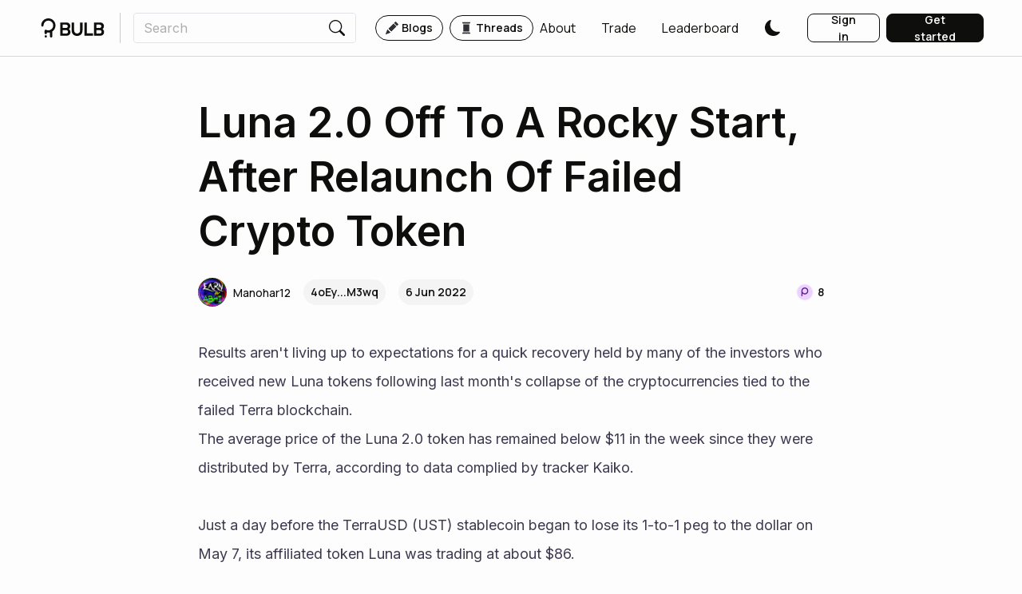

--- FILE ---
content_type: text/html; charset=utf-8
request_url: https://www.bulbapp.io/p/4f815a6a-f1f9-47db-a45e-099186261d5e/luna-2-0-off-to-a-rocky-start-after-relaunch-of-failed-crypto-token
body_size: 18210
content:
<!DOCTYPE html><html><meta charSet="utf-8"/><link rel="preconnect" href="https://fonts.googleapis.com"/><link rel="preconnect" href="https://fonts.gstatic.com" crossorigin=""/><link rel="preload" href="https://fonts.googleapis.com/css2?family=Manrope:wght@200;300;400;500;600;700;800&amp;display=swap" as="style"/><link rel="preload" href="https://fonts.googleapis.com/css2?family=Inter:wght@100;200;300;400;500;600;700;800;900&amp;family=Manrope:wght@200;300;400;500;600;700;800&amp;display=swap" as="style"/><meta name="naver-site-verification" content="66c20ef0e104948c55738949e15d8d592c66b4cc"/><head><meta charSet="utf-8"/><meta name="viewport" content="initial-scale=1.0, width=device-width"/><link rel="apple-touch-icon" sizes="180x180" href="/apple-touch-icon.png"/><link rel="icon" type="image/png" sizes="32x32" href="/favicon-32x32.png"/><link rel="icon" type="image/png" sizes="16x16" href="/favicon-16x16.png"/><link rel="manifest" href="/site.webmanifest"/><link rel="mask-icon" href="/safari-pinned-tab.svg" color="#0e0e0c"/><meta name="msapplication-TileColor" content="#0e0e0c"/><meta name="theme-color" content="#ffffff"/><title>Luna 2.0 Off To A Rocky Start, After Relaunch Of Failed Crypto Token | BULB</title><meta name="description" content="Results aren&#x27;t living up to expectations for a quick recovery held by many of the investors who received new Luna tokens following last month&#x27;s collap"/><meta name="og:title" content="Luna 2.0 Off To A Rocky Start, After Relaunch Of Failed Crypto Token | BULB"/><meta name="og:description" content="Results aren&#x27;t living up to expectations for a quick recovery held by many of the investors who received new Luna tokens following last month&#x27;s collap"/><meta name="og:image" content="https://cdn.bulbapp.io/frontend/images/604161d8-805e-4af3-9777-e59feea03b15/1"/><meta property="og:url" content="https://www.bulbapp.io/p/4f815a6a-f1f9-47db-a45e-099186261d5e/luna-20-off-to-a-rocky-start-after-relaunch-of-failed-crypto-token"/><meta name="image" content="https://cdn.bulbapp.io/frontend/images/604161d8-805e-4af3-9777-e59feea03b15/1"/><meta name="author" content="Manohar12"/><meta name="twitter:card" content="summary"/><meta name="twitter:title" content="Luna 2.0 Off To A Rocky Start, After Relaunch Of Failed Crypto Token | BULB"/><meta name="twitter:description" content="Results aren&#x27;t living up to expectations for a quick recovery held by many of the investors who received new Luna tokens following last month&#x27;s collap"/><meta name="twitter:image" content="https://cdn.bulbapp.io/frontend/images/604161d8-805e-4af3-9777-e59feea03b15/1"/><link rel="canonical" href="https://www.bulbapp.io/p/4f815a6a-f1f9-47db-a45e-099186261d5e/luna-20-off-to-a-rocky-start-after-relaunch-of-failed-crypto-token"/><script type="application/ld+json">{"@context":"https://schema.org","@type":"Article","headline":"Luna 2.0 Off To A Rocky Start, After Relaunch Of Failed Crypto Token","description":"Results aren&apos;t living up to expectations for a quick recovery held by many of the investors who received new Luna tokens following last month&apos;s collap","image":"https://cdn.bulbapp.io/frontend/images/604161d8-805e-4af3-9777-e59feea03b15/1","datePublished":"2022-06-06T06:39:05.025Z","dateModified":"2022-06-06T06:39:05.025Z","author":{"@type":"Person","name":"Manohar12","url":"https://www.bulbapp.io/u/4oEy3wszNFsroSohEEzxXFBPyRyuDvtm7EjSrFY2M3wq/manohar12"}}</script><meta name="robots" content="index,follow"/><meta name="apple-itunes-app" content="app-id=6737652767, app-argument=https://www.bulbapp.io/p/4f815a6a-f1f9-47db-a45e-099186261d5e/luna-2-0-off-to-a-rocky-start-after-relaunch-of-failed-crypto-token"/><meta name="google-adsense-account" content="ca-pub-2227509649054182"/><meta name="next-head-count" content="26"/><link rel="preload" href="https://cdn.bulbapp.io/apps/frontend/_next/static/css/54cb9bd736c03b8b.css" as="style"/><link rel="stylesheet" href="https://cdn.bulbapp.io/apps/frontend/_next/static/css/54cb9bd736c03b8b.css" data-n-g=""/><link rel="preload" href="https://cdn.bulbapp.io/apps/frontend/_next/static/css/78d96c595884f8d9.css" as="style"/><link rel="stylesheet" href="https://cdn.bulbapp.io/apps/frontend/_next/static/css/78d96c595884f8d9.css" data-n-p=""/><link rel="preload" href="https://cdn.bulbapp.io/apps/frontend/_next/static/css/36a61f0551896fc8.css" as="style"/><link rel="stylesheet" href="https://cdn.bulbapp.io/apps/frontend/_next/static/css/36a61f0551896fc8.css" data-n-p=""/><link rel="preload" href="https://cdn.bulbapp.io/apps/frontend/_next/static/css/5c6b0adeb75522b4.css" as="style"/><link rel="stylesheet" href="https://cdn.bulbapp.io/apps/frontend/_next/static/css/5c6b0adeb75522b4.css"/><noscript data-n-css=""></noscript><script defer="" nomodule="" src="https://cdn.bulbapp.io/apps/frontend/_next/static/chunks/polyfills-c67a75d1b6f99dc8.js"></script><script defer="" src="https://cdn.bulbapp.io/apps/frontend/_next/static/chunks/2320-befc1b0aa53a0346.js"></script><script defer="" src="https://cdn.bulbapp.io/apps/frontend/_next/static/chunks/7073.8021a0da04f2fae8.js"></script><script defer="" src="https://cdn.bulbapp.io/apps/frontend/_next/static/chunks/1592.8cc8f35284fc8207.js"></script><script defer="" src="https://cdn.bulbapp.io/apps/frontend/_next/static/chunks/1932-b01f59ff4846fe0b.js"></script><script defer="" src="https://cdn.bulbapp.io/apps/frontend/_next/static/chunks/9328-8417da96b59a520b.js"></script><script defer="" src="https://cdn.bulbapp.io/apps/frontend/_next/static/chunks/1681.7e9c10abf6494860.js"></script><script src="https://cdn.bulbapp.io/apps/frontend/_next/static/chunks/webpack-b3ccdfff55b773dd.js" defer=""></script><script src="https://cdn.bulbapp.io/apps/frontend/_next/static/chunks/framework-fa5a475b7c40bcad.js" defer=""></script><script src="https://cdn.bulbapp.io/apps/frontend/_next/static/chunks/main-9e4ffbfe6122172b.js" defer=""></script><script src="https://cdn.bulbapp.io/apps/frontend/_next/static/chunks/pages/_app-e8c6d81041c74d38.js" defer=""></script><script src="https://cdn.bulbapp.io/apps/frontend/_next/static/chunks/8015bd09-fad0ab5030f0a453.js" defer=""></script><script src="https://cdn.bulbapp.io/apps/frontend/_next/static/chunks/5785-22c6282cea15a673.js" defer=""></script><script src="https://cdn.bulbapp.io/apps/frontend/_next/static/chunks/4316-15da4f55915cfe69.js" defer=""></script><script src="https://cdn.bulbapp.io/apps/frontend/_next/static/chunks/8286-26dcc0df88411fa6.js" defer=""></script><script src="https://cdn.bulbapp.io/apps/frontend/_next/static/chunks/782-5267ecc3db4463ea.js" defer=""></script><script src="https://cdn.bulbapp.io/apps/frontend/_next/static/chunks/702-0922835ec9fb1189.js" defer=""></script><script src="https://cdn.bulbapp.io/apps/frontend/_next/static/chunks/2307-16e3a086b3b4dd77.js" defer=""></script><script src="https://cdn.bulbapp.io/apps/frontend/_next/static/chunks/984-e4a20beead80b1f5.js" defer=""></script><script src="https://cdn.bulbapp.io/apps/frontend/_next/static/chunks/9805-c66189ff913a1cbf.js" defer=""></script><script src="https://cdn.bulbapp.io/apps/frontend/_next/static/chunks/9495-388282afd7481b04.js" defer=""></script><script src="https://cdn.bulbapp.io/apps/frontend/_next/static/chunks/2917-3d2535347a4d2613.js" defer=""></script><script src="https://cdn.bulbapp.io/apps/frontend/_next/static/chunks/7016-5d14d99497627353.js" defer=""></script><script src="https://cdn.bulbapp.io/apps/frontend/_next/static/chunks/4235-aad75aa472e95e10.js" defer=""></script><script src="https://cdn.bulbapp.io/apps/frontend/_next/static/chunks/9928-dd73bbc1f9aa41de.js" defer=""></script><script src="https://cdn.bulbapp.io/apps/frontend/_next/static/chunks/4164-a2285557fb09a81e.js" defer=""></script><script src="https://cdn.bulbapp.io/apps/frontend/_next/static/chunks/6382-b01cb10ca0c0fee6.js" defer=""></script><script src="https://cdn.bulbapp.io/apps/frontend/_next/static/chunks/2774-a7f5221bc02acdbe.js" defer=""></script><script src="https://cdn.bulbapp.io/apps/frontend/_next/static/chunks/4201-5618c205369de7b8.js" defer=""></script><script src="https://cdn.bulbapp.io/apps/frontend/_next/static/chunks/1292-5d59fcd0c4424bfb.js" defer=""></script><script src="https://cdn.bulbapp.io/apps/frontend/_next/static/chunks/5225-2a9122b0e1525d1f.js" defer=""></script><script src="https://cdn.bulbapp.io/apps/frontend/_next/static/chunks/8418-4fb3047c3d04952c.js" defer=""></script><script src="https://cdn.bulbapp.io/apps/frontend/_next/static/chunks/3322-4cc6eb24761dc944.js" defer=""></script><script src="https://cdn.bulbapp.io/apps/frontend/_next/static/chunks/pages/p/%5B_id%5D/%5B_title%5D-4b4719aa73adee02.js" defer=""></script><script src="https://cdn.bulbapp.io/apps/frontend/_next/static/SDD71divzDewp2jfXZKl6/_buildManifest.js" defer=""></script><script src="https://cdn.bulbapp.io/apps/frontend/_next/static/SDD71divzDewp2jfXZKl6/_ssgManifest.js" defer=""></script></head><body data-bs-theme="light"><div id="__next" data-reactroot=""><link rel="preconnect" href="https://www.google.com"/><link rel="preconnect" href="https://www.gstatic.com" crossorigin="anonymous"/><script id="google-recaptcha-v3"></script><div><div><div class="bulb-navigation-container"><nav class="px-5 py-3 bulb-navigation navbar navbar-expand navbar-light fixed-top"><a href="/" class="d-flex flex-row align-items-center navbar-brand"><span class="icon"><svg xmlns="http://www.w3.org/2000/svg" viewBox="0 0 82 25" class="glyph" width="86" height="24" fill="currentColor"><circle cx="5.9" cy="23.5" r="1.5"></circle><path d="M18.6 9.14v.31c0 3.21-1.67 6.04-4.19 7.67v6.38c0 .82-.67 1.49-1.5 1.49s-1.5-.67-1.5-1.49v-5.12c-.63.15-1.29.22-1.96.22h-.31c-.6 0-1.18-.06-1.74-.17v.67c0 .52-.29 1.02-.74 1.29-.23.14-.5.21-.76.21-.5 0-.98-.26-1.25-.68-.17-.26-.25-.55-.25-.86V16.3a1.498 1.498 0 0 1 2.08-1.38c.22.1.43.2.66.28s.46.15.7.21.47.1.71.12c.5.06 1 .07 1.5 0 .44-.05.88-.15 1.3-.3s.81-.33 1.19-.56.72-.49 1.04-.78c.06-.06.12-.11.18-.17 1.14-1.14 1.85-2.72 1.85-4.45s-.71-3.31-1.85-4.46c-1.14-1.14-2.72-1.85-4.45-1.85S6 3.67 4.85 4.81A6.317 6.317 0 0 0 3 9.22v.05c-.03.81-.69 1.45-1.49 1.45s-1.5-.67-1.5-1.5v-.11C0 4.11 4.11 0 9.14 0h.31c5.03 0 9.15 4.11 9.15 9.14Z" fill-rule="evenodd"></path><g><path d="M24.9 22.6V5.4h8c1.5 0 2.7.4 3.6 1.3.9.9 1.4 2 1.4 3.5 0 1.1-.3 2-.9 2.8-.3.4-.6.7-.9.9v.1c.4.2.7.5 1 .9.7.8 1 1.8 1 2.9 0 1.4-.5 2.6-1.4 3.5s-2.1 1.3-3.6 1.3h-8.2Zm3.2-10.1h4.4c.6 0 1.1-.2 1.5-.6.4-.4.6-.9.6-1.5 0-.7-.2-1.2-.6-1.6-.4-.4-.9-.6-1.5-.6h-4.4v4.3Zm0 7.3h4.7c.6 0 1-.2 1.5-.6.4-.4.6-1 .6-1.6s-.2-1.1-.6-1.6c-.4-.4-.9-.6-1.5-.6h-4.7v4.4ZM39.7 15.6V5.4h3.2v10.2c0 1.2.4 2.2 1.1 3 .8.8 1.7 1.2 2.8 1.2s2-.4 2.8-1.2c.8-.8 1.1-1.8 1.1-3V5.4h3.2v10.2c0 2.2-.6 4-1.9 5.3-1.3 1.3-3 2-5.2 2s-3.9-.7-5.2-2c-1.2-1.3-1.9-3.1-1.9-5.3ZM56.3 22.6V5.4h3.2v14.1h8.1v3.1H56.3ZM68.8 22.6V5.4h8c1.5 0 2.7.4 3.6 1.3.9.9 1.4 2 1.4 3.5 0 1.1-.3 2-.9 2.8-.3.4-.6.7-.9.9v.1c.4.2.7.5 1 .9.7.8 1 1.8 1 2.9 0 1.4-.5 2.6-1.4 3.5s-2.1 1.3-3.6 1.3h-8.2Zm3.1-10.1h4.4c.6 0 1.1-.2 1.5-.6.4-.4.6-.9.6-1.5 0-.7-.2-1.2-.6-1.6-.4-.4-.9-.6-1.5-.6h-4.4v4.3Zm0 7.3h4.7c.6 0 1-.2 1.5-.6.4-.4.6-1 .6-1.6s-.2-1.1-.6-1.6c-.4-.4-.9-.6-1.5-.6h-4.7v4.4Z"></path></g></svg></span></a><div class="me-3 vr"></div><div class="me-auto navbar-nav"><div class="d-flex flex-row"><div><form class="position-relative"><div><div class="bulb-search-text-input form-group"><div class="bulb-text-input input-group"><input placeholder="Search" value="" name="Search" class="pe-0 form-control"/><span class="input-group-text"><button class="bulb-btn bulb-btn-spacing-none bulb-btn-transparent position-relative btn btn-transparent"><span class="d-flex flex-row justify-content-center align-items-center h-100"><span class="d-flex flex-row align-items-center h-100"><span class="icon"><svg xmlns="http://www.w3.org/2000/svg" fill="currentColor" viewBox="0 0 16 16" class="glyph" width="20" height="20"><path d="M11.742 10.344a6.5 6.5 0 1 0-1.397 1.398h-.001c.03.04.062.078.098.115l3.85 3.85a1 1 0 0 0 1.415-1.414l-3.85-3.85a1.007 1.007 0 0 0-.115-.1zM12 6.5a5.5 5.5 0 1 1-11 0 5.5 5.5 0 0 1 11 0z"></path></svg></span></span></span></button></span></div></div></div><div class="position-absolute h-fit w-100 rounded bulb-search-results"><div class="row"></div></div></form></div><div class="bulb-space flex-row bulb-space-align-center ms-4 d-flex flex-row align-items-center"><div class="bulb-space-item h-fit" style="margin-right:8px"><a href="/" class="bulb-tag-href"><div class="bulb-tag bulb-tag-teal bulb-tag-checkable bulb-tag-size-lg bulb-tag-bordered bulb-tag-rounded bulb-tag-spacing-md user-select-none"><span class="bulb-tag-icon"><span class="icon"><svg xmlns="http://www.w3.org/2000/svg" fill="currentColor" viewBox="0 0 16 16" class="glyph" width="16" height="16"><path d="M12.854.146a.5.5 0 0 0-.707 0L10.5 1.793 14.207 5.5l1.647-1.646a.5.5 0 0 0 0-.708l-3-3zm.646 6.061L9.793 2.5 3.293 9H3.5a.5.5 0 0 1 .5.5v.5h.5a.5.5 0 0 1 .5.5v.5h.5a.5.5 0 0 1 .5.5v.5h.5a.5.5 0 0 1 .5.5v.207l6.5-6.5zm-7.468 7.468A.5.5 0 0 1 6 13.5V13h-.5a.5.5 0 0 1-.5-.5V12h-.5a.5.5 0 0 1-.5-.5V11h-.5a.5.5 0 0 1-.5-.5V10h-.5a.499.499 0 0 1-.175-.032l-.179.178a.5.5 0 0 0-.11.168l-2 5a.5.5 0 0 0 .65.65l5-2a.5.5 0 0 0 .168-.11l.178-.178z"></path></svg></span></span><span class="bulb-tag-content">Blogs</span></div></a></div><div class="bulb-space-item h-fit"><a href="/thread" class="bulb-tag-href"><div class="bulb-tag bulb-tag-teal bulb-tag-checkable bulb-tag-size-lg bulb-tag-bordered bulb-tag-rounded bulb-tag-spacing-md user-select-none"><span class="bulb-tag-icon"><span class="icon"><svg xmlns="http://www.w3.org/2000/svg" xml:space="preserve" viewBox="0 0 35 35" class="glyph" width="16" height="16" fill="currentColor"><path d="M9.5 5.5h16c1.7 0 3-1.3 3-3 0-.6-.4-1-1-1h-20c-.6 0-1 .4-1 1 0 1.7 1.3 3 3 3zM25.5 29.5h-16c-1.7 0-3 1.3-3 3 0 .6.4 1 1 1h20c.6 0 1-.4 1-1 0-1.7-1.3-3-3-3zM9.5 7.5h16v20h-16z"></path></svg></span></span><span class="bulb-tag-content">Threads</span></div></a></div></div></div></div><div class="ms-auto navbar-nav"><div class="bulb-space flex-row bulb-space-align-end ms-2 align-items-center"><div class="bulb-space-item h-fit"><a class="me-4 d-flex flex-row bulb-link-dark" href="/about" target="_self" rel="noopener noreferrer" role="button"><span class="d-flex flex-row align-items-center overflow-hidden">About</span></a></div><div class="bulb-space-item h-fit" style="margin-left:8px"><a class="me-4 d-flex flex-row bulb-link-dark" href="/swap" target="_self" rel="noopener noreferrer" role="button"><span class="d-flex flex-row align-items-center overflow-hidden">Trade</span></a></div><div class="bulb-space-item h-fit" style="margin-left:8px"><a class="me-4 d-flex flex-row bulb-link-dark" href="/leaderboard" target="_self" rel="noopener noreferrer" role="button"><span class="d-flex flex-row align-items-center overflow-hidden">Leaderboard</span></a></div><div class="bulb-space-item h-fit" style="margin-left:8px"><div class="d-flex flex-row align-items-center"><button class="bulb-btn styles_themeButton__W_S_0 me-4 bulb-btn-spacing-none bulb-btn-transparent position-relative btn btn-transparent"><span class="d-flex flex-row justify-content-center align-items-center h-100"><span class="d-flex flex-row align-items-center h-100"><span class="icon"><svg xmlns="http://www.w3.org/2000/svg" fill="currentColor" viewBox="0 0 16 16" class="glyph styles_themeButtonIcon__dSkdM styles_darkTheme__AbBi_" width="20" height="20"><path d="M6 .278a.768.768 0 0 1 .08.858 7.208 7.208 0 0 0-.878 3.46c0 4.021 3.278 7.277 7.318 7.277.527 0 1.04-.055 1.533-.16a.787.787 0 0 1 .81.316.733.733 0 0 1-.031.893A8.349 8.349 0 0 1 8.344 16C3.734 16 0 12.286 0 7.71 0 4.266 2.114 1.312 5.124.06A.752.752 0 0 1 6 .278z"></path></svg></span></span></span></button></div></div></div><div class="ms-2"><div class="bulb-space flex-row bulb-space-align-center"><div class="bulb-space-item h-fit" style="margin-right:8px"><button id="login_signinbutton" class="bulb-btn bulb-btn-spacing-md bulb-btn-outline-dark bulb-btn-outline-light-dark-mode w-100 position-relative btn btn-outline-dark"><span class="d-flex flex-row justify-content-center align-items-center h-100"><span class="d-flex flex-row align-items-center h-100">Sign in</span></span></button></div><div class="bulb-space-item h-fit"><button id="register_getstartedbutton" class="bulb-btn bulb-btn-spacing-md bulb-btn-dark bulb-btn-light-dark-mode w-100 position-relative btn btn-dark"><span class="d-flex flex-row justify-content-center align-items-center h-100"><span class="d-flex flex-row align-items-center h-100">Get started</span></span></button></div></div></div></div></nav></div></div><div style="overflow-y:unset"><main class="App"><div class="bulb-page"><div class="d-flex justify-content-center row"><div class="layout-md row"><div class="px-2 row"><div class="d-none d-md-block row"></div><h1 class="bulb-typography bulb-typography-h800 font-inter text-break article-title" heading="800">Luna 2.0 Off To A Rocky Start, After Relaunch Of Failed Crypto Token</h1></div><div class="mt-4 mb-3 px-2 row"><div class="row"><div class="bulb-space flex-row flex-wrap bulb-space-align-center justify-content-between"><div class="bulb-space-item h-fit" style="margin-right:8px;margin-bottom:8px"><div class="bulb-space flex-row bulb-space-align-center align-items-center"><div class="bulb-space-item h-fit" style="margin-right:16px"><div style="max-width:200px"><span class="d-flex flex-row justify-content-center align-items-center" data-testid="avatar"><a class="overflow-hidden d-flex flex-row bulb-link-dark" href="/u/4oEy3wszNFsroSohEEzxXFBPyRyuDvtm7EjSrFY2M3wq/manohar12" target="_self" rel="noopener noreferrer" role="button"><span class="d-flex flex-row align-items-center me-2"><div class="d-flex flex-row align-items-center"><img class="img-cover lh-1 rounded-circle" style="background-color:#FFAA97;width:36px;height:36px" src="https://cdn.bulbapp.io/frontend/images/e2d970fe-1084-41a6-b68a-e26d3c6b2933/1" alt="Manohar12"/></div></span><span class="d-flex flex-row align-items-center overflow-hidden"><span class="bulb-avatar-sm d-inline-block text-truncate bulb-avatar-name">Manohar12</span></span></a></span></div></div><div class="bulb-space-item h-fit" style="margin-right:16px"><div class="bulb-tag bulb-tag-checked bulb-tag-size-lg bulb-tag-rounded bulb-tag-spacing-undefined user-select-none"><span class="bulb-tag-content">4oEy...M3wq</span></div></div><div class="bulb-space-item h-fit"><div class="bulb-tag bulb-tag-checked bulb-tag-size-lg bulb-tag-rounded bulb-tag-spacing-undefined user-select-none"><span class="bulb-tag-content">6 Jun 2022</span></div></div></div></div><div class="bulb-space-item h-fit" style="margin-bottom:8px"><div class="w-fit d-flex flex-row align-items-center"><div class="bulb-tag bulb-tag-transparent bulb-tag-checked bulb-tag-size-sm bulb-tag-spacing-undefined user-select-none px-0 border-0" data-testid="points-badge"><span class="bulb-tag-icon"><span class="icon"><svg viewBox="0 0 32 32" fill="currentColor" xmlns="http://www.w3.org/2000/svg" class="glyph" width="24" height="24"><path d="M30 16c0 7.732-6.268 14-14 14S2 23.732 2 16 8.268 2 16 2s14 6.268 14 14Z" fill="#ECD3FF"></path><path fill-rule="evenodd" clip-rule="evenodd" d="M16 3C8.82 3 3 8.82 3 16s5.82 13 13 13 13-5.82 13-13S23.18 3 16 3ZM1 16C1 7.716 7.716 1 16 1c8.284 0 15 6.716 15 15 0 8.284-6.716 15-15 15-8.284 0-15-6.716-15-15Z" fill="#F9F9F9"></path><path d="M16 8.012c-3.106 0-5.646 2.444-5.82 5.528a2.98 2.98 0 0 0-.01.265v8.207c0 .51.413.926.92.926.507 0 .92-.415.92-.926v-3.855A5.784 5.784 0 0 0 16 19.75c3.22 0 5.832-2.626 5.832-5.868 0-3.241-2.611-5.87-5.832-5.87Zm0 9.867c-2.193 0-3.972-1.79-3.972-3.998 0-2.207 1.78-4 3.972-4 2.193 0 3.972 1.791 3.972 4 0 2.21-1.779 3.998-3.972 3.998Z" fill="#5F1A93"></path></svg></span></span><span class="bulb-tag-content"><span class="bulb-typography bulb-typography-bold bulb-typography-span">8</span></span></div></div></div></div></div></div><div class="px-2 mb-5 row"><div class="quill"><div class="ql-container ql-bubble ql-disabled"><div class="ql-editor"><div><p>Results aren't living up to expectations for a quick recovery held by many of the investors who received new Luna tokens following last month's collapse of the cryptocurrencies tied to the failed Terra blockchain.&nbsp;<br>The average price of the Luna 2.0 token has remained below $11 in the week since they were distributed by Terra, according to data complied by tracker Kaiko.<br><br>Just a day before the TerraUSD (UST) stablecoin began to lose its 1-to-1 peg to the dollar on May 7, its affiliated token Luna was trading at about $86.<br><br>Around $40 billion in market value was erased for holders of UST and Luna -- whose devotion to the project had earned them the nickname Lunatics -- when the stablecoin depegged.<br><br>Still, that didn't prevent champions of Luna 2.0 from hyping the token with predictions that it would surge back “to the moon,” a popular crypto market catchphrase.<br><br>&nbsp;While there is not a widely recognized data point to calculate a market value for Luna 2.0, a rough estimate by data tracker CoinMarketCap puts the total value at about $1.37 billion.<br><br>That is based on 210 million new Luna tokens in circulation, using amounts claimed by the those who run the Terra project. Luna had a market value of about $27.8 billion on May 6, before it crashed.&nbsp;<br><br>A representative of the Terra project declined to comment on the performance of Luna 2.0.<br><br>UST was designed to maintain its dollar peg through both algorithms and trading incentives involving Luna.<br><br>The growth of Terra had exploded over the past two years, with investors attracted by the 20% interest rate offered by its quasi-bank app Anchor.<br><br>The blockchain, however, wound down in a few days, as a chain of events trigged a “death spiral,” a long-existing flaw of the project, that sent prices of UST and Luna to virtually zero.&nbsp;<br><br>Clara Medalie, research director at Kaiko, explained that to verify independently and accurately the market capitalization of a cryptocurrency, the data source essentially needs to run software, or a node, to validate and store the full history of the transaction of the blockchain.<br><br><br><br></p><h4>References (Example)</h4><p>[1] &lt;name&gt;, '&lt;title&gt;' (online, &lt;year&gt;) &lt;link&gt;.<br>[2] BULB, 'Write to Earn. Read to Earn' (online, 2022) &lt;https://www.bulbapp.io/&gt;<br></p></div></div></div></div></div><div class="px-2 mb-5 row"><div class="bulb-card bulb-card-rounded overflow-hidden"><div class="bulb-background bulb-background-teal p-4 p-md-5"><div class="bulb-background-circle-vertical bulb-background-teal-circle-vertical" style="width:1152px;height:768px;top:60%"></div><div class="bulb-background-content h-100"><div class="d-flex flex-row justify-content-center row"><h2 class="bulb-typography bulb-typography-dark bulb-typography-h600 text-center mb-4 text-break" heading="600">BULB: The Future of Social Media in Web3</h2><a role="button" tabindex="0" href="/about" target="_blank" class="bulb-btn w-fit bulb-btn-spacing-md bulb-btn-dark position-relative btn btn-dark"><span class="d-flex flex-row justify-content-center align-items-center h-100"><span class="d-flex flex-row align-items-center h-100">Learn more</span></span></a></div></div></div></div></div><div class="px-2 mb-5 row"><div><div class="react-horizontal-scrolling-menu--wrapper "><div class="react-horizontal-scrolling-menu--scroll-container "><div class="react-horizontal-scrolling-menu--item " data-index="0"><div class="bulb-space flex-row bulb-space-align-center"><div class="bulb-space-item h-fit" style="margin-right:8px"><a href="/tag/cryptocurrencies" class="bulb-tag-href" data-testid="topic-tag"><div class="bulb-tag bulb-tag-checkable bulb-tag-checked bulb-tag-size-lg bulb-tag-rounded bulb-tag-spacing-lg user-select-none"><span class="bulb-tag-content">Cryptocurrencies</span></div></a></div><div class="bulb-space-item h-fit"><a href="/tag/cryptocurrency" class="bulb-tag-href" data-testid="topic-tag"><div class="bulb-tag bulb-tag-checkable bulb-tag-checked bulb-tag-size-lg bulb-tag-rounded bulb-tag-spacing-lg user-select-none"><span class="bulb-tag-content">Cryptocurrency</span></div></a></div></div></div></div></div></div></div><div class="d-flex flex-row justify-content-between mb-5 px-2 row"><div class="bulb-space flex-row flex-wrap bulb-space-align-start d-flex flex-column flex-sm-row justify-content-sm-between mb-2"><div class="bulb-space-item h-fit" style="margin-right:16px;margin-bottom:16px"><div class="bulb-space flex-row bulb-space-align-center"><div class="bulb-space-item h-fit" style="margin-right:16px"><div class="position-relative"><button class="bulb-btn styles_bulb-reaction-button__cgq8v bulb-btn-spacing-none bulb-btn-transparent position-relative btn btn-transparent"><span class="d-flex flex-row justify-content-center align-items-center h-100"><span class="me-1 d-flex flex-row align-items-center h-100"><span class="icon" data-testid="reader-bulbmoji-icon"><svg xmlns="http://www.w3.org/2000/svg" viewBox="0 0 32 32" class="glyph opacity-50" width="32" height="32" fill="currentColor"><g><path d="M26.98 14.23v-.19c-.03-.58-.08-1.11-.12-1.56-.01-.14-.03-.31-.06-.5 0-.04-.01-.08-.01-.11-.01-.09-.02-.17-.04-.25-.29-2.41-1.41-4.65-3.16-6.36-1.84-1.8-4.26-2.89-6.83-3.09-2.57-.19-5.12.53-7.2 2.03-2.07 1.5-3.53 3.68-4.12 6.16-.52 2.19-.32 4.48.54 6.55.19.46.74.63 1.18.41.34-.17.52-.52.52-.88 0-.13-.02-.26-.07-.38-.67-1.67-.8-3.52-.39-5.28.49-2.06 1.7-3.87 3.43-5.12a9.018 9.018 0 0 1 5.98-1.68c2.14.16 4.15 1.07 5.68 2.56a8.966 8.966 0 0 1 2.67 5.59c.09.96.01 1.91-.2 2.83-.1-.71-.37-1.35-.89-1.87-.24-.24-.52-.43-.84-.56a3.564 3.564 0 0 0-3.53-3.12c-1.96 0-3.56 1.6-3.56 3.56s1.6 3.56 3.56 3.56c1.49 0 2.78-.93 3.3-2.24.72.81.35 2.68.03 4.33-.01.04-.01.07-.02.11a8.956 8.956 0 0 1-4.61 2.79c-1.79.44-3.66.32-5.37-.32a.802.802 0 0 0-.21-.05c-.28-.04-.57.04-.79.22a.95.95 0 0 0-.33.74v3.92c0 .5.41.91.92.91s.91-.41.91-.91v-2.79c1.69.45 3.48.47 5.19.07v5.64c0 .51.41.91.91.91s.91-.4.91-.91v-6.24c.76-.32 1.49-.74 2.15-1.23.04.71.26 1.31.83 1.69a1.865 1.865 0 0 0 1.55.25c.61-.17 2.48-.71 2.09-9.19Zm-7.46.89c-1.19 0-2.16-.96-2.16-2.15s.97-2.16 2.16-2.16 2.16.97 2.16 2.16-.97 2.15-2.16 2.15Zm4.93 6.77s-.15 0-.21-.04c-.25-.17-.14-1.1.01-1.98.22-.24.41-.49.6-.75s.37-.53.53-.81c-.17 2.48-.64 3.5-.93 3.58Z"></path><circle cx="12.44" cy="28.95" r="0.91"></circle></g><g><path d="M13.81 12.33c-.04.38-.23.72-.53.96-.26.21-.57.32-.9.32h-.16c-.38-.04-.73-.23-.96-.53s-.35-.68-.31-1.06c.09-.79.8-1.35 1.59-1.27.38.04.72.23.96.53s.35.68.31 1.06ZM20.95 13.12c-.04.38-.23.72-.53.96-.26.21-.57.31-.89.31h-.16c-.38-.04-.72-.23-.96-.53s-.35-.68-.31-1.06c.04-.38.23-.72.53-.96a1.435 1.435 0 0 1 2.33 1.27ZM14.49 10.27c-.3.27-.75.24-1.08 0-.4-.28-.86-.46-1.34-.54-.49-.08-.98-.04-1.44.11-.38.12-.83 0-1.03-.34-.2-.35-.09-.8.29-.95.76-.3 1.59-.39 2.41-.26.82.13 1.58.47 2.22.98.31.25.29.72-.01.99ZM18.48 18.46a4.6 4.6 0 0 1-1.51.73c-.78.21-1.6.22-2.39.02s-1.5-.6-2.09-1.16a4.54 4.54 0 0 1-.98-1.36c-.17-.36.05-.77.44-.89.39-.11.79.11.98.46.15.27.34.52.57.73.4.39.9.66 1.44.8.54.14 1.11.13 1.64-.01.3-.08.59-.21.85-.37.34-.21.8-.22 1.08.06s.29.75-.04.99Z"></path></g><path d="M26.79 11.87c-.01-.09-.02-.17-.04-.25h.01c0 .09.02.17.03.25Z"></path></svg></span></span><span class="d-flex flex-row align-items-center h-100"><span class="bulb-typography bulb-typography-span">2<!-- --> Read</span></span></span></button></div></div><div class="bulb-space-item h-fit" style="margin-right:16px"><div class="position-relative"><button class="bulb-btn styles_bulb-reaction-button__cgq8v bulb-btn-spacing-none bulb-btn-transparent position-relative btn btn-transparent"><span class="d-flex flex-row justify-content-center align-items-center h-100"><span class="me-1 d-flex flex-row align-items-center h-100"><span class="icon" data-testid="positive-reactor-bulbmoji-icon"><svg xmlns="http://www.w3.org/2000/svg" viewBox="0 0 32 32" class="glyph opacity-50" width="32" height="32" fill="currentColor"><g><path d="M24.85 19.12c-1.14 1.59-2.7 2.83-4.49 3.59v6.24c0 .51-.4.91-.91.91s-.91-.4-.91-.91v-5.64c-1.71.4-3.5.38-5.19-.07v2.79c0 .5-.41.91-.91.91s-.92-.41-.92-.91v-3.92c0-.28.1-.56.33-.74a1.037 1.037 0 0 1 1-.17c1.71.64 3.58.76 5.37.32a8.95 8.95 0 0 0 5.14-3.45 8.857 8.857 0 0 0 1.62-5.94 8.966 8.966 0 0 0-2.67-5.59 9.117 9.117 0 0 0-5.68-2.56c-2.14-.16-4.26.43-5.98 1.68a8.826 8.826 0 0 0-3.43 5.12c-.41 1.76-.28 3.61.39 5.28.05.12.07.25.07.38 0 .36-.18.71-.52.88-.44.22-.99.05-1.18-.41-.86-2.07-1.06-4.36-.54-6.55.59-2.48 2.05-4.66 4.12-6.16 2.08-1.5 4.63-2.22 7.2-2.03 2.57.2 4.99 1.29 6.83 3.09 1.84 1.8 2.98 4.18 3.21 6.72.23 2.54-.46 5.07-1.95 7.14Z"></path><circle cx="12.44" cy="28.95" r="0.91"></circle></g><g><circle cx="11.18" cy="12.15" r="1.69"></circle><circle cx="20.82" cy="12.15" r="1.69"></circle><path d="M18.17 17.08v.24c0 1.13-.92 2.05-2.05 2.05s-2.05-.92-2.05-2.05v-.24c0-1.13.92-2.05 2.05-2.05s2.05.92 2.05 2.05Z"></path></g></svg></span></span><span class="d-flex flex-row align-items-center h-100"><span class="bulb-typography bulb-typography-span">1<!-- --> Wow</span></span></span></button></div></div><div class="bulb-space-item h-fit"><div class="position-relative"><button class="bulb-btn styles_bulb-reaction-button__cgq8v bulb-btn-spacing-none bulb-btn-transparent position-relative btn btn-transparent"><span class="d-flex flex-row justify-content-center align-items-center h-100"><span class="me-1 d-flex flex-row align-items-center h-100"><span class="icon" data-testid="negative-reactor-bulbmoji-icon"><svg xmlns="http://www.w3.org/2000/svg" viewBox="0 0 32 32" class="glyph opacity-50" width="32" height="32" fill="currentColor"><g><path d="M24.85 19.12c-1.14 1.59-2.7 2.83-4.49 3.59v6.24c0 .51-.4.91-.91.91s-.91-.4-.91-.91v-5.64c-1.71.4-3.5.38-5.19-.07v2.79c0 .5-.41.91-.91.91s-.92-.41-.92-.91v-3.92c0-.28.1-.56.33-.74a1.037 1.037 0 0 1 1-.17c1.71.64 3.58.76 5.37.32a8.95 8.95 0 0 0 5.14-3.45 8.857 8.857 0 0 0 1.62-5.94 8.966 8.966 0 0 0-2.67-5.59 9.117 9.117 0 0 0-5.68-2.56c-2.14-.16-4.26.43-5.98 1.68a8.826 8.826 0 0 0-3.43 5.12c-.41 1.76-.28 3.61.39 5.28.05.12.07.25.07.38 0 .36-.18.71-.52.88-.44.22-.99.05-1.18-.41-.86-2.07-1.06-4.36-.54-6.55.59-2.48 2.05-4.66 4.12-6.16 2.08-1.5 4.63-2.22 7.2-2.03 2.57.2 4.99 1.29 6.83 3.09 1.84 1.8 2.98 4.18 3.21 6.72.23 2.54-.46 5.07-1.95 7.14Z"></path><circle cx="12.44" cy="28.95" r="0.91"></circle></g><g><path d="M14.57 12.06c0 .4-.32.72-.72.72h-4.3c-.4 0-.72-.32-.72-.72s.32-.72.72-.72h4.3c.4 0 .72.32.72.72ZM23.17 12.06c0 .4-.32.72-.72.72h-4.3c-.4 0-.72-.32-.72-.72s.32-.72.72-.72h4.3c.4 0 .72.32.72.72ZM18.87 16.6c0 .4-.32.72-.72.72h-4.3c-.4 0-.72-.32-.72-.72s.32-.72.72-.72h4.3c.4 0 .72.32.72.72Z"></path></g></svg></span></span><span class="d-flex flex-row align-items-center h-100"><span class="bulb-typography bulb-typography-span"> Meh</span></span></span></button></div></div></div></div><div class="bulb-space-item h-fit" style="margin-bottom:16px"><div class="bulb-space flex-row bulb-space-align-center ps-2 ps-sm-0 mt-3 mt-sm-0"><div class="bulb-space-item h-fit" style="margin-right:16px"><div class="w-fit"><div role="button" class="d-flex flex-row align-items-center"><span class="icon"><svg xmlns="http://www.w3.org/2000/svg" fill="currentColor" viewBox="0 0 16 16" class="glyph" width="20" height="20"><path d="M13.5 1a1.5 1.5 0 1 0 0 3 1.5 1.5 0 0 0 0-3zM11 2.5a2.5 2.5 0 1 1 .603 1.628l-6.718 3.12a2.499 2.499 0 0 1 0 1.504l6.718 3.12a2.5 2.5 0 1 1-.488.876l-6.718-3.12a2.5 2.5 0 1 1 0-3.256l6.718-3.12A2.5 2.5 0 0 1 11 2.5zm-8.5 4a1.5 1.5 0 1 0 0 3 1.5 1.5 0 0 0 0-3zm11 5.5a1.5 1.5 0 1 0 0 3 1.5 1.5 0 0 0 0-3z"></path></svg></span></div></div></div><div class="bulb-space-item h-fit"></div></div></div></div></div><div class="mb-5 row"><div class="row"><div><div class="d-flex flex-row justify-content-center row"><div class="position-relative w-fit"><ul class="bulb-carousel d-flex flex-row hide-scroll"><li class="bulb-carousel-item" id="0" style="width:320px"><div class="px-2 row"><div class="bulb-card bulb-card-rounded d-inline-block bulb-card-article-vertical bulb-card-article-bordered bulb-card-article-rounded" style="display:inline-block"><a href="/p/c63771a0-06aa-4dc3-abbe-8251d79d602e/layerai"><img loading="lazy" class="bulb-card-article-vertical-cover overflow-hidden bulb-card-article-vertical-cover-rounded" src="https://cdn.bulbapp.io/frontend/images/e66c138b-52d2-412a-bc90-1aa80bbe787c/1" alt="LayerAI"/></a><div class="bulb-card-article-vertical-body"><div class="bulb-space flex-row flex-wrap bulb-space-align-center mb-4"><div class="bulb-space-item h-fit" style="margin-right:8px;margin-bottom:8px"><span class="d-flex flex-row justify-content-center align-items-center" data-testid="avatar"><a class="overflow-hidden d-flex flex-row bulb-link-dark" href="/u/8Efk2xbSWjSU5HwagMexFtmV57zpiUAHE13J5oXuKMRc/yeni1" target="_self" rel="noopener noreferrer" role="button"><span class="d-flex flex-row align-items-center me-2"><div class="d-flex flex-row align-items-center"><div class="d-flex flex-row justify-content-center align-items-center rounded-circle text-dark" style="background-color:#8FC9FF;width:24px;height:24px"><span class="bulb-avatar-name-xs">Y</span></div></div></span><span class="d-flex flex-row align-items-center overflow-hidden"><span class="bulb-avatar-xs d-inline-block text-truncate bulb-avatar-name">Yeni1</span></span></a></span></div><div class="bulb-space-item-split" style="margin-bottom:8px;margin-right:8px"><span class="bulb-bullet">•</span></div><div class="bulb-space-item h-fit" style="margin-bottom:8px"><h6 class="bulb-typography bulb-typography-h100 bulb-card-article-created-text bulb-card-article-action-text" heading="100">8 Jan 2026</h6></div></div><a class="bulb-typography bulb-typography-h400 bulb-typography-underline text-decoration-none bulb-card-article-vertical-title" href="/p/c63771a0-06aa-4dc3-abbe-8251d79d602e/layerai" heading="400">LayerAI</a><div class="d-flex flex-row align-items-center justify-content-between mt-4 row"><div class="bulb-space flex-row bulb-space-align-center w-fit"><div class="bulb-space-item h-fit"><div class="bulb-card-article-action-text d-flex flex-row jsutify-content-center"><span class="lh-1 me-2"><span class="icon"><svg viewBox="0 0 32 32" fill="currentColor" xmlns="http://www.w3.org/2000/svg" class="glyph" width="20" height="20"><path d="M30 16c0 7.732-6.268 14-14 14S2 23.732 2 16 8.268 2 16 2s14 6.268 14 14Z" fill="#ECD3FF"></path><path fill-rule="evenodd" clip-rule="evenodd" d="M16 3C8.82 3 3 8.82 3 16s5.82 13 13 13 13-5.82 13-13S23.18 3 16 3ZM1 16C1 7.716 7.716 1 16 1c8.284 0 15 6.716 15 15 0 8.284-6.716 15-15 15-8.284 0-15-6.716-15-15Z" fill="#F9F9F9"></path><path d="M16 8.012c-3.106 0-5.646 2.444-5.82 5.528a2.98 2.98 0 0 0-.01.265v8.207c0 .51.413.926.92.926.507 0 .92-.415.92-.926v-3.855A5.784 5.784 0 0 0 16 19.75c3.22 0 5.832-2.626 5.832-5.868 0-3.241-2.611-5.87-5.832-5.87Zm0 9.867c-2.193 0-3.972-1.79-3.972-3.998 0-2.207 1.78-4 3.972-4 2.193 0 3.972 1.791 3.972 4 0 2.21-1.779 3.998-3.972 3.998Z" fill="#5F1A93"></path></svg></span></span><span class="d-flex flex-row align-items-center"><h6 class="bulb-typography bulb-typography-h100 bulb-points-badge-sm" heading="100">33</h6></span></div></div></div><div class="w-fit d-flex flex-row align-items-center"></div></div></div></div></div></li><li class="bulb-carousel-item" id="1" style="width:320px"><div class="px-2 row"><div class="bulb-card bulb-card-rounded d-inline-block bulb-card-article-vertical bulb-card-article-bordered bulb-card-article-rounded" style="display:inline-block"><a href="/p/69ae0cc3-6104-43a0-a5ab-bffed6a8ac59/best-real-estate-tokenization-platforms-features-pricing-roi-comparison"><img loading="lazy" class="bulb-card-article-vertical-cover overflow-hidden bulb-card-article-vertical-cover-rounded" src="https://cdn.bulbapp.io/frontend/images/8619f6da-ced8-46cd-99c0-f28ec2930260/1" alt="Best Real Estate Tokenization Platforms: Features, Pricing &amp; ROI Comparison"/></a><div class="bulb-card-article-vertical-body"><div class="bulb-space flex-row flex-wrap bulb-space-align-center mb-4"><div class="bulb-space-item h-fit" style="margin-right:8px;margin-bottom:8px"><span class="d-flex flex-row justify-content-center align-items-center" data-testid="avatar"><a class="overflow-hidden d-flex flex-row bulb-link-dark" href="/u/BoVPZZSvAxbCYdt7yqR2DxEth99ipCovQqfGU7P7sqc/brucer823" target="_self" rel="noopener noreferrer" role="button"><span class="d-flex flex-row align-items-center me-2"><div class="d-flex flex-row align-items-center"><div class="d-flex flex-row justify-content-center align-items-center rounded-circle text-dark" style="background-color:#FFD464;width:24px;height:24px"><span class="bulb-avatar-name-xs">B</span></div></div></span><span class="d-flex flex-row align-items-center overflow-hidden"><span class="bulb-avatar-xs d-inline-block text-truncate bulb-avatar-name">Brucer823</span></span></a></span></div><div class="bulb-space-item-split" style="margin-bottom:8px;margin-right:8px"><span class="bulb-bullet">•</span></div><div class="bulb-space-item h-fit" style="margin-bottom:8px"><h6 class="bulb-typography bulb-typography-h100 bulb-card-article-created-text bulb-card-article-action-text" heading="100">8 Jan 2026</h6></div></div><a class="bulb-typography bulb-typography-h400 bulb-typography-underline text-decoration-none bulb-card-article-vertical-title" href="/p/69ae0cc3-6104-43a0-a5ab-bffed6a8ac59/best-real-estate-tokenization-platforms-features-pricing-roi-comparison" heading="400">Best Real Estate Tokenization Platforms: Features, Pricing &amp; ROI Comparison</a><div class="d-flex flex-row align-items-center justify-content-between mt-4 row"><div class="bulb-space flex-row bulb-space-align-center w-fit"><div class="bulb-space-item h-fit"><div class="bulb-card-article-action-text d-flex flex-row jsutify-content-center"><span class="lh-1 me-2"><span class="icon"><svg viewBox="0 0 32 32" fill="currentColor" xmlns="http://www.w3.org/2000/svg" class="glyph" width="20" height="20"><path d="M30 16c0 7.732-6.268 14-14 14S2 23.732 2 16 8.268 2 16 2s14 6.268 14 14Z" fill="#ECD3FF"></path><path fill-rule="evenodd" clip-rule="evenodd" d="M16 3C8.82 3 3 8.82 3 16s5.82 13 13 13 13-5.82 13-13S23.18 3 16 3ZM1 16C1 7.716 7.716 1 16 1c8.284 0 15 6.716 15 15 0 8.284-6.716 15-15 15-8.284 0-15-6.716-15-15Z" fill="#F9F9F9"></path><path d="M16 8.012c-3.106 0-5.646 2.444-5.82 5.528a2.98 2.98 0 0 0-.01.265v8.207c0 .51.413.926.92.926.507 0 .92-.415.92-.926v-3.855A5.784 5.784 0 0 0 16 19.75c3.22 0 5.832-2.626 5.832-5.868 0-3.241-2.611-5.87-5.832-5.87Zm0 9.867c-2.193 0-3.972-1.79-3.972-3.998 0-2.207 1.78-4 3.972-4 2.193 0 3.972 1.791 3.972 4 0 2.21-1.779 3.998-3.972 3.998Z" fill="#5F1A93"></path></svg></span></span><span class="d-flex flex-row align-items-center"><h6 class="bulb-typography bulb-typography-h100 bulb-points-badge-sm" heading="100">23</h6></span></div></div></div><div class="w-fit d-flex flex-row align-items-center"></div></div></div></div></div></li><li class="bulb-carousel-item" id="2" style="width:320px"><div class="px-2 row"><div class="bulb-card bulb-card-rounded d-inline-block bulb-card-article-vertical bulb-card-article-bordered bulb-card-article-rounded" style="display:inline-block"><a href="/p/f65ce781-0186-4649-810c-0a4103eaacdf/doing-nothing-in-crypto-feels-wrong"><img loading="lazy" class="bulb-card-article-vertical-cover overflow-hidden bulb-card-article-vertical-cover-rounded" src="https://cdn.bulbapp.io/frontend/images/352e14dd-2d70-4bfc-b4bc-b5929443c806/1" alt="Doing nothing in crypto feels wrong"/></a><div class="bulb-card-article-vertical-body"><div class="bulb-space flex-row flex-wrap bulb-space-align-center mb-4"><div class="bulb-space-item h-fit" style="margin-right:8px;margin-bottom:8px"><span class="d-flex flex-row justify-content-center align-items-center" data-testid="avatar"><a class="overflow-hidden d-flex flex-row bulb-link-dark" href="/u/DiMoAECbFrHoov18AsAG6B7fmUPdGjNucideWBowJJUV/cryptonewbiemom" target="_self" rel="noopener noreferrer" role="button"><span class="d-flex flex-row align-items-center me-2"><div class="d-flex flex-row align-items-center"><img loading="lazy" class="img-cover lh-1 rounded-circle" style="background-color:#FFAA97;width:24px;height:24px" src="https://cdn.bulbapp.io/frontend/images/9f4cbe97-701a-4230-86c3-83e80e4a9c3e/3" alt="cryptonewbiemom"/></div></span><span class="d-flex flex-row align-items-center overflow-hidden"><span class="bulb-avatar-xs d-inline-block text-truncate bulb-avatar-name">cryptonewbiemom</span></span></a><span class="ms-1 d-flex flex-row align-items-center h-100"><span class="icon" data-testid="status-badge"><svg xmlns="http://www.w3.org/2000/svg" fill="currentColor" viewBox="0 0 16 16" class="glyph" width="16" height="16" color="#14cb8d"><path d="M16 8A8 8 0 1 1 0 8a8 8 0 0 1 16 0zm-3.97-3.03a.75.75 0 0 0-1.08.022L7.477 9.417 5.384 7.323a.75.75 0 0 0-1.06 1.06L6.97 11.03a.75.75 0 0 0 1.079-.02l3.992-4.99a.75.75 0 0 0-.01-1.05z"></path></svg></span></span></span></div><div class="bulb-space-item-split" style="margin-bottom:8px;margin-right:8px"><span class="bulb-bullet">•</span></div><div class="bulb-space-item h-fit" style="margin-bottom:8px"><h6 class="bulb-typography bulb-typography-h100 bulb-card-article-created-text bulb-card-article-action-text" heading="100">5 Jan 2026</h6></div></div><a class="bulb-typography bulb-typography-h400 bulb-typography-underline text-decoration-none bulb-card-article-vertical-title" href="/p/f65ce781-0186-4649-810c-0a4103eaacdf/doing-nothing-in-crypto-feels-wrong" heading="400">Doing nothing in crypto feels wrong</a><div class="d-flex flex-row align-items-center justify-content-between mt-4 row"><div class="bulb-space flex-row bulb-space-align-center w-fit"><div class="bulb-space-item h-fit"><div class="bulb-card-article-action-text d-flex flex-row jsutify-content-center"><span class="lh-1 me-2"><span class="icon"><svg viewBox="0 0 32 32" fill="currentColor" xmlns="http://www.w3.org/2000/svg" class="glyph" width="20" height="20"><path d="M30 16c0 7.732-6.268 14-14 14S2 23.732 2 16 8.268 2 16 2s14 6.268 14 14Z" fill="#ECD3FF"></path><path fill-rule="evenodd" clip-rule="evenodd" d="M16 3C8.82 3 3 8.82 3 16s5.82 13 13 13 13-5.82 13-13S23.18 3 16 3ZM1 16C1 7.716 7.716 1 16 1c8.284 0 15 6.716 15 15 0 8.284-6.716 15-15 15-8.284 0-15-6.716-15-15Z" fill="#F9F9F9"></path><path d="M16 8.012c-3.106 0-5.646 2.444-5.82 5.528a2.98 2.98 0 0 0-.01.265v8.207c0 .51.413.926.92.926.507 0 .92-.415.92-.926v-3.855A5.784 5.784 0 0 0 16 19.75c3.22 0 5.832-2.626 5.832-5.868 0-3.241-2.611-5.87-5.832-5.87Zm0 9.867c-2.193 0-3.972-1.79-3.972-3.998 0-2.207 1.78-4 3.972-4 2.193 0 3.972 1.791 3.972 4 0 2.21-1.779 3.998-3.972 3.998Z" fill="#5F1A93"></path></svg></span></span><span class="d-flex flex-row align-items-center"><h6 class="bulb-typography bulb-typography-h100 bulb-points-badge-sm" heading="100">107</h6></span></div></div></div><div class="w-fit d-flex flex-row align-items-center"></div></div></div></div></div></li><li class="bulb-carousel-item" id="3" style="width:320px"><div class="px-2 row"><div class="bulb-card bulb-card-rounded d-inline-block bulb-card-article-vertical bulb-card-article-bordered bulb-card-article-rounded" style="display:inline-block"><a href="/p/f172fbd4-ba8d-46d9-8b27-282eb41e0e18/how-crypto-exchanges-power-liquidity-and-price-discovery"><img loading="lazy" class="bulb-card-article-vertical-cover overflow-hidden bulb-card-article-vertical-cover-rounded" src="https://cdn.bulbapp.io/frontend/images/49b40b48-10e5-441b-9661-58bff1dbb233/1" alt="How Crypto Exchanges Power Liquidity and Price Discovery"/></a><div class="bulb-card-article-vertical-body"><div class="bulb-space flex-row flex-wrap bulb-space-align-center mb-4"><div class="bulb-space-item h-fit" style="margin-right:8px;margin-bottom:8px"><span class="d-flex flex-row justify-content-center align-items-center" data-testid="avatar"><a class="overflow-hidden d-flex flex-row bulb-link-dark" href="/u/992o277GDUX2xutws5xgEPHaFLwJM7qN42gKy1e8FyhY/coinnewsspan" target="_self" rel="noopener noreferrer" role="button"><span class="d-flex flex-row align-items-center me-2"><div class="d-flex flex-row align-items-center"><img loading="lazy" class="img-cover lh-1 rounded-circle" style="background-color:#FFAA97;width:24px;height:24px" src="https://cdn.bulbapp.io/frontend/images/d3f6cbe3-3833-4c66-9c7f-398bcf36fc34/1" alt="CoinNewsSpan"/></div></span><span class="d-flex flex-row align-items-center overflow-hidden"><span class="bulb-avatar-xs d-inline-block text-truncate bulb-avatar-name">CoinNewsSpan</span></span></a></span></div><div class="bulb-space-item-split" style="margin-bottom:8px;margin-right:8px"><span class="bulb-bullet">•</span></div><div class="bulb-space-item h-fit" style="margin-bottom:8px"><h6 class="bulb-typography bulb-typography-h100 bulb-card-article-created-text bulb-card-article-action-text" heading="100">8 Jan 2026</h6></div></div><a class="bulb-typography bulb-typography-h400 bulb-typography-underline text-decoration-none bulb-card-article-vertical-title" href="/p/f172fbd4-ba8d-46d9-8b27-282eb41e0e18/how-crypto-exchanges-power-liquidity-and-price-discovery" heading="400">How Crypto Exchanges Power Liquidity and Price Discovery</a><div class="d-flex flex-row align-items-center justify-content-between mt-4 row"><div class="bulb-space flex-row bulb-space-align-center w-fit"><div class="bulb-space-item h-fit"><div class="bulb-card-article-action-text d-flex flex-row jsutify-content-center"><span class="lh-1 me-2"><span class="icon"><svg viewBox="0 0 32 32" fill="currentColor" xmlns="http://www.w3.org/2000/svg" class="glyph" width="20" height="20"><path d="M30 16c0 7.732-6.268 14-14 14S2 23.732 2 16 8.268 2 16 2s14 6.268 14 14Z" fill="#ECD3FF"></path><path fill-rule="evenodd" clip-rule="evenodd" d="M16 3C8.82 3 3 8.82 3 16s5.82 13 13 13 13-5.82 13-13S23.18 3 16 3ZM1 16C1 7.716 7.716 1 16 1c8.284 0 15 6.716 15 15 0 8.284-6.716 15-15 15-8.284 0-15-6.716-15-15Z" fill="#F9F9F9"></path><path d="M16 8.012c-3.106 0-5.646 2.444-5.82 5.528a2.98 2.98 0 0 0-.01.265v8.207c0 .51.413.926.92.926.507 0 .92-.415.92-.926v-3.855A5.784 5.784 0 0 0 16 19.75c3.22 0 5.832-2.626 5.832-5.868 0-3.241-2.611-5.87-5.832-5.87Zm0 9.867c-2.193 0-3.972-1.79-3.972-3.998 0-2.207 1.78-4 3.972-4 2.193 0 3.972 1.791 3.972 4 0 2.21-1.779 3.998-3.972 3.998Z" fill="#5F1A93"></path></svg></span></span><span class="d-flex flex-row align-items-center"><h6 class="bulb-typography bulb-typography-h100 bulb-points-badge-sm" heading="100">52</h6></span></div></div></div><div class="w-fit d-flex flex-row align-items-center"></div></div></div></div></div></li><li class="bulb-carousel-item" id="4" style="width:320px"><div class="px-2 row"><div class="bulb-card bulb-card-rounded d-inline-block bulb-card-article-vertical bulb-card-article-bordered bulb-card-article-rounded" style="display:inline-block"><a href="/p/54ac2968-c715-4b96-afee-b1d7eb742aa0/crypto-taught-me-more-about-psychology-than-money"><img loading="lazy" class="bulb-card-article-vertical-cover overflow-hidden bulb-card-article-vertical-cover-rounded" src="https://cdn.bulbapp.io/frontend/images/8e632561-943d-4c10-9301-27090a17a507/1" alt="Crypto Taught Me More About Psychology Than Money"/></a><div class="bulb-card-article-vertical-body"><div class="bulb-space flex-row flex-wrap bulb-space-align-center mb-4"><div class="bulb-space-item h-fit" style="margin-right:8px;margin-bottom:8px"><span class="d-flex flex-row justify-content-center align-items-center" data-testid="avatar"><a class="overflow-hidden d-flex flex-row bulb-link-dark" href="/u/FvkKvK2ecXprF2fUYRGxDqdkQAxPs1HN9n1zSt5qt6VS/eagoldfxpro" target="_self" rel="noopener noreferrer" role="button"><span class="d-flex flex-row align-items-center me-2"><div class="d-flex flex-row align-items-center"><img loading="lazy" class="img-cover lh-1 rounded-circle" style="background-color:#8FC9FF;width:24px;height:24px" src="https://cdn.bulbapp.io/frontend/images/af062fb4-1099-48b1-8dc0-3618030afec0/1" alt="EAGOLDFXPRO"/></div></span><span class="d-flex flex-row align-items-center overflow-hidden"><span class="bulb-avatar-xs d-inline-block text-truncate bulb-avatar-name">EAGOLDFXPRO</span></span></a></span></div><div class="bulb-space-item-split" style="margin-bottom:8px;margin-right:8px"><span class="bulb-bullet">•</span></div><div class="bulb-space-item h-fit" style="margin-bottom:8px"><h6 class="bulb-typography bulb-typography-h100 bulb-card-article-created-text bulb-card-article-action-text" heading="100">8 Jan 2026</h6></div></div><a class="bulb-typography bulb-typography-h400 bulb-typography-underline text-decoration-none bulb-card-article-vertical-title" href="/p/54ac2968-c715-4b96-afee-b1d7eb742aa0/crypto-taught-me-more-about-psychology-than-money" heading="400">Crypto Taught Me More About Psychology Than Money</a><div class="d-flex flex-row align-items-center justify-content-between mt-4 row"><div class="bulb-space flex-row bulb-space-align-center w-fit"><div class="bulb-space-item h-fit"><div class="bulb-card-article-action-text d-flex flex-row jsutify-content-center"><span class="lh-1 me-2"><span class="icon"><svg viewBox="0 0 32 32" fill="currentColor" xmlns="http://www.w3.org/2000/svg" class="glyph" width="20" height="20"><path d="M30 16c0 7.732-6.268 14-14 14S2 23.732 2 16 8.268 2 16 2s14 6.268 14 14Z" fill="#ECD3FF"></path><path fill-rule="evenodd" clip-rule="evenodd" d="M16 3C8.82 3 3 8.82 3 16s5.82 13 13 13 13-5.82 13-13S23.18 3 16 3ZM1 16C1 7.716 7.716 1 16 1c8.284 0 15 6.716 15 15 0 8.284-6.716 15-15 15-8.284 0-15-6.716-15-15Z" fill="#F9F9F9"></path><path d="M16 8.012c-3.106 0-5.646 2.444-5.82 5.528a2.98 2.98 0 0 0-.01.265v8.207c0 .51.413.926.92.926.507 0 .92-.415.92-.926v-3.855A5.784 5.784 0 0 0 16 19.75c3.22 0 5.832-2.626 5.832-5.868 0-3.241-2.611-5.87-5.832-5.87Zm0 9.867c-2.193 0-3.972-1.79-3.972-3.998 0-2.207 1.78-4 3.972-4 2.193 0 3.972 1.791 3.972 4 0 2.21-1.779 3.998-3.972 3.998Z" fill="#5F1A93"></path></svg></span></span><span class="d-flex flex-row align-items-center"><h6 class="bulb-typography bulb-typography-h100 bulb-points-badge-sm" heading="100">70</h6></span></div></div></div><div class="w-fit d-flex flex-row align-items-center"></div></div></div></div></div></li><li class="bulb-carousel-item" id="5" style="width:320px"><div class="px-2 row"><div class="bulb-card bulb-card-rounded d-inline-block bulb-card-article-vertical bulb-card-article-bordered bulb-card-article-rounded" style="display:inline-block"><a href="/p/298582c2-803b-4307-ae09-afc6d8b142b9/tut-making-web3-education-make-sense"><img loading="lazy" class="bulb-card-article-vertical-cover overflow-hidden bulb-card-article-vertical-cover-rounded" src="https://cdn.bulbapp.io/frontend/images/76020448-7269-450e-8c67-5ff91c54af27/1" alt="TUT: Making Web3 Education Make Sense"/></a><div class="bulb-card-article-vertical-body"><div class="bulb-space flex-row flex-wrap bulb-space-align-center mb-4"><div class="bulb-space-item h-fit" style="margin-right:8px;margin-bottom:8px"><span class="d-flex flex-row justify-content-center align-items-center" data-testid="avatar"><a class="overflow-hidden d-flex flex-row bulb-link-dark" href="/u/EkmUwrubbDE8UwgknxcGChYDVC2BF6sZhBsu2cf8CoJL/mische" target="_self" rel="noopener noreferrer" role="button"><span class="d-flex flex-row align-items-center me-2"><div class="d-flex flex-row align-items-center"><img loading="lazy" class="img-cover lh-1 rounded-circle" style="background-color:#FFAA97;width:24px;height:24px" src="https://cdn.bulbapp.io/frontend/images/05f7ca4e-59e0-4c50-ba94-8b29857039b9/1" alt="Mische"/></div></span><span class="d-flex flex-row align-items-center overflow-hidden"><span class="bulb-avatar-xs d-inline-block text-truncate bulb-avatar-name">Mische</span></span></a></span></div><div class="bulb-space-item-split" style="margin-bottom:8px;margin-right:8px"><span class="bulb-bullet">•</span></div><div class="bulb-space-item h-fit" style="margin-bottom:8px"><h6 class="bulb-typography bulb-typography-h100 bulb-card-article-created-text bulb-card-article-action-text" heading="100">8 Jan 2026</h6></div></div><a class="bulb-typography bulb-typography-h400 bulb-typography-underline text-decoration-none bulb-card-article-vertical-title" href="/p/298582c2-803b-4307-ae09-afc6d8b142b9/tut-making-web3-education-make-sense" heading="400">TUT: Making Web3 Education Make Sense</a><div class="d-flex flex-row align-items-center justify-content-between mt-4 row"><div class="bulb-space flex-row bulb-space-align-center w-fit"><div class="bulb-space-item h-fit"><div class="bulb-card-article-action-text d-flex flex-row jsutify-content-center"><span class="lh-1 me-2"><span class="icon"><svg viewBox="0 0 32 32" fill="currentColor" xmlns="http://www.w3.org/2000/svg" class="glyph" width="20" height="20"><path d="M30 16c0 7.732-6.268 14-14 14S2 23.732 2 16 8.268 2 16 2s14 6.268 14 14Z" fill="#ECD3FF"></path><path fill-rule="evenodd" clip-rule="evenodd" d="M16 3C8.82 3 3 8.82 3 16s5.82 13 13 13 13-5.82 13-13S23.18 3 16 3ZM1 16C1 7.716 7.716 1 16 1c8.284 0 15 6.716 15 15 0 8.284-6.716 15-15 15-8.284 0-15-6.716-15-15Z" fill="#F9F9F9"></path><path d="M16 8.012c-3.106 0-5.646 2.444-5.82 5.528a2.98 2.98 0 0 0-.01.265v8.207c0 .51.413.926.92.926.507 0 .92-.415.92-.926v-3.855A5.784 5.784 0 0 0 16 19.75c3.22 0 5.832-2.626 5.832-5.868 0-3.241-2.611-5.87-5.832-5.87Zm0 9.867c-2.193 0-3.972-1.79-3.972-3.998 0-2.207 1.78-4 3.972-4 2.193 0 3.972 1.791 3.972 4 0 2.21-1.779 3.998-3.972 3.998Z" fill="#5F1A93"></path></svg></span></span><span class="d-flex flex-row align-items-center"><h6 class="bulb-typography bulb-typography-h100 bulb-points-badge-sm" heading="100">63</h6></span></div></div></div><div class="w-fit d-flex flex-row align-items-center"></div></div></div></div></div></li><li class="bulb-carousel-item" id="6" style="width:320px"><div class="px-2 row"><div class="bulb-card bulb-card-rounded d-inline-block bulb-card-article-vertical bulb-card-article-bordered bulb-card-article-rounded" style="display:inline-block"><a href="/p/c2a3da0f-74f5-4056-abfa-18edf31b1745/liquidchain-vs-blockchainfx-the-best-2026-crypto-presale"><img loading="lazy" class="bulb-card-article-vertical-cover overflow-hidden bulb-card-article-vertical-cover-rounded" src="https://cdn.bulbapp.io/frontend/images/e6cbf104-9eea-4640-8967-230a978ffe12/1" alt="LiquidChain vs BlockchainFX: The Best 2026 Crypto Presale"/></a><div class="bulb-card-article-vertical-body"><div class="bulb-space flex-row flex-wrap bulb-space-align-center mb-4"><div class="bulb-space-item h-fit" style="margin-right:8px;margin-bottom:8px"><span class="d-flex flex-row justify-content-center align-items-center" data-testid="avatar"><a class="overflow-hidden d-flex flex-row bulb-link-dark" href="/u/D1Mem9ANaAkCXVAnT72w38A74bhieMoKEAjS58jyVefb/cryptotrendseer" target="_self" rel="noopener noreferrer" role="button"><span class="d-flex flex-row align-items-center me-2"><div class="d-flex flex-row align-items-center"><img loading="lazy" class="img-cover lh-1 rounded-circle" style="background-color:#FFAA97;width:24px;height:24px" src="https://cdn.bulbapp.io/frontend/images/ce2970f6-29b3-43f2-bf2f-2816ae173728/1" alt="Cryptotrendseer"/></div></span><span class="d-flex flex-row align-items-center overflow-hidden"><span class="bulb-avatar-xs d-inline-block text-truncate bulb-avatar-name">Cryptotrendseer</span></span></a></span></div><div class="bulb-space-item-split" style="margin-bottom:8px;margin-right:8px"><span class="bulb-bullet">•</span></div><div class="bulb-space-item h-fit" style="margin-bottom:8px"><h6 class="bulb-typography bulb-typography-h100 bulb-card-article-created-text bulb-card-article-action-text" heading="100">9 Jan 2026</h6></div></div><a class="bulb-typography bulb-typography-h400 bulb-typography-underline text-decoration-none bulb-card-article-vertical-title" href="/p/c2a3da0f-74f5-4056-abfa-18edf31b1745/liquidchain-vs-blockchainfx-the-best-2026-crypto-presale" heading="400">LiquidChain vs BlockchainFX: The Best 2026 Crypto Presale</a><div class="d-flex flex-row align-items-center justify-content-between mt-4 row"><div class="bulb-space flex-row bulb-space-align-center w-fit"><div class="bulb-space-item h-fit"><div class="bulb-card-article-action-text d-flex flex-row jsutify-content-center"><span class="lh-1 me-2"><span class="icon"><svg viewBox="0 0 32 32" fill="currentColor" xmlns="http://www.w3.org/2000/svg" class="glyph" width="20" height="20"><path d="M30 16c0 7.732-6.268 14-14 14S2 23.732 2 16 8.268 2 16 2s14 6.268 14 14Z" fill="#ECD3FF"></path><path fill-rule="evenodd" clip-rule="evenodd" d="M16 3C8.82 3 3 8.82 3 16s5.82 13 13 13 13-5.82 13-13S23.18 3 16 3ZM1 16C1 7.716 7.716 1 16 1c8.284 0 15 6.716 15 15 0 8.284-6.716 15-15 15-8.284 0-15-6.716-15-15Z" fill="#F9F9F9"></path><path d="M16 8.012c-3.106 0-5.646 2.444-5.82 5.528a2.98 2.98 0 0 0-.01.265v8.207c0 .51.413.926.92.926.507 0 .92-.415.92-.926v-3.855A5.784 5.784 0 0 0 16 19.75c3.22 0 5.832-2.626 5.832-5.868 0-3.241-2.611-5.87-5.832-5.87Zm0 9.867c-2.193 0-3.972-1.79-3.972-3.998 0-2.207 1.78-4 3.972-4 2.193 0 3.972 1.791 3.972 4 0 2.21-1.779 3.998-3.972 3.998Z" fill="#5F1A93"></path></svg></span></span><span class="d-flex flex-row align-items-center"><h6 class="bulb-typography bulb-typography-h100 bulb-points-badge-sm" heading="100">42</h6></span></div></div></div><div class="w-fit d-flex flex-row align-items-center"></div></div></div></div></div></li><li class="bulb-carousel-item" id="7" style="width:320px"><div class="px-2 row"><div class="bulb-card bulb-card-rounded d-inline-block bulb-card-article-vertical bulb-card-article-bordered bulb-card-article-rounded" style="display:inline-block"><a href="/p/1e502b41-cc89-4927-b2a9-5edbd5fe56c6/taraxa-giving-you-a-second-chance"><img loading="lazy" class="bulb-card-article-vertical-cover overflow-hidden bulb-card-article-vertical-cover-rounded" src="https://cdn.bulbapp.io/frontend/images/71621782-336a-4a5e-9a6c-7fcdbad3f529/1" alt="Taraxa – Giving You A Second Chance?"/></a><div class="bulb-card-article-vertical-body"><div class="bulb-space flex-row flex-wrap bulb-space-align-center mb-4"><div class="bulb-space-item h-fit" style="margin-right:8px;margin-bottom:8px"><span class="d-flex flex-row justify-content-center align-items-center" data-testid="avatar"><a class="overflow-hidden d-flex flex-row bulb-link-dark" href="/u/B1HCFNeW4UH3xi38q1PbXoCPZtXmZBjGtqLL4BejQpyA/sapphirecrypto" target="_self" rel="noopener noreferrer" role="button"><span class="d-flex flex-row align-items-center me-2"><div class="d-flex flex-row align-items-center"><img loading="lazy" class="img-cover lh-1 rounded-circle" style="background-color:#C68DFF;width:24px;height:24px" src="https://cdn.bulbapp.io/frontend/images/ee0354a5-0179-49ac-8653-dd081f471b83/1" alt="sapphirecrypto"/></div></span><span class="d-flex flex-row align-items-center overflow-hidden"><span class="bulb-avatar-xs d-inline-block text-truncate bulb-avatar-name">sapphirecrypto</span></span></a></span></div><div class="bulb-space-item-split" style="margin-bottom:8px;margin-right:8px"><span class="bulb-bullet">•</span></div><div class="bulb-space-item h-fit" style="margin-bottom:8px"><h6 class="bulb-typography bulb-typography-h100 bulb-card-article-created-text bulb-card-article-action-text" heading="100">6 Jan 2026</h6></div></div><a class="bulb-typography bulb-typography-h400 bulb-typography-underline text-decoration-none bulb-card-article-vertical-title" href="/p/1e502b41-cc89-4927-b2a9-5edbd5fe56c6/taraxa-giving-you-a-second-chance" heading="400">Taraxa – Giving You A Second Chance?</a><div class="d-flex flex-row align-items-center justify-content-between mt-4 row"><div class="bulb-space flex-row bulb-space-align-center w-fit"><div class="bulb-space-item h-fit"><div class="bulb-card-article-action-text d-flex flex-row jsutify-content-center"><span class="lh-1 me-2"><span class="icon"><svg viewBox="0 0 32 32" fill="currentColor" xmlns="http://www.w3.org/2000/svg" class="glyph" width="20" height="20"><path d="M30 16c0 7.732-6.268 14-14 14S2 23.732 2 16 8.268 2 16 2s14 6.268 14 14Z" fill="#ECD3FF"></path><path fill-rule="evenodd" clip-rule="evenodd" d="M16 3C8.82 3 3 8.82 3 16s5.82 13 13 13 13-5.82 13-13S23.18 3 16 3ZM1 16C1 7.716 7.716 1 16 1c8.284 0 15 6.716 15 15 0 8.284-6.716 15-15 15-8.284 0-15-6.716-15-15Z" fill="#F9F9F9"></path><path d="M16 8.012c-3.106 0-5.646 2.444-5.82 5.528a2.98 2.98 0 0 0-.01.265v8.207c0 .51.413.926.92.926.507 0 .92-.415.92-.926v-3.855A5.784 5.784 0 0 0 16 19.75c3.22 0 5.832-2.626 5.832-5.868 0-3.241-2.611-5.87-5.832-5.87Zm0 9.867c-2.193 0-3.972-1.79-3.972-3.998 0-2.207 1.78-4 3.972-4 2.193 0 3.972 1.791 3.972 4 0 2.21-1.779 3.998-3.972 3.998Z" fill="#5F1A93"></path></svg></span></span><span class="d-flex flex-row align-items-center"><h6 class="bulb-typography bulb-typography-h100 bulb-points-badge-sm" heading="100">54</h6></span></div></div></div><div class="w-fit d-flex flex-row align-items-center"></div></div></div></div></div></li><li class="bulb-carousel-item" id="8" style="width:320px"><div class="px-2 row"><div class="bulb-card bulb-card-rounded d-inline-block bulb-card-article-vertical bulb-card-article-bordered bulb-card-article-rounded" style="display:inline-block"><a href="/p/6737290b-c03b-460e-8f03-0a50582a7786/custodial-wallet-integration-a-complete-guide-for-crypto-businesses"><img loading="lazy" class="bulb-card-article-vertical-cover overflow-hidden bulb-card-article-vertical-cover-rounded" src="https://cdn.bulbapp.io/frontend/images/7c171c61-7d0a-491a-8608-8235e5f619f4/1" alt="Custodial Wallet Integration: A Complete Guide for Crypto Businesses"/></a><div class="bulb-card-article-vertical-body"><div class="bulb-space flex-row flex-wrap bulb-space-align-center mb-4"><div class="bulb-space-item h-fit" style="margin-right:8px;margin-bottom:8px"><span class="d-flex flex-row justify-content-center align-items-center" data-testid="avatar"><a class="overflow-hidden d-flex flex-row bulb-link-dark" href="/u/An7Xfp5ybDwK6m3XeVfdcdti5U9CjQ9ZXxr8umZH6G5a/alyasmith" target="_self" rel="noopener noreferrer" role="button"><span class="d-flex flex-row align-items-center me-2"><div class="d-flex flex-row align-items-center"><img loading="lazy" class="img-cover lh-1 rounded-circle" style="background-color:#C9FCED;width:24px;height:24px" src="https://cdn.bulbapp.io/frontend/images/9dad42f4-b174-4498-bb55-6c4601993b1e/1" alt="alyasmith"/></div></span><span class="d-flex flex-row align-items-center overflow-hidden"><span class="bulb-avatar-xs d-inline-block text-truncate bulb-avatar-name">alyasmith</span></span></a></span></div><div class="bulb-space-item-split" style="margin-bottom:8px;margin-right:8px"><span class="bulb-bullet">•</span></div><div class="bulb-space-item h-fit" style="margin-bottom:8px"><h6 class="bulb-typography bulb-typography-h100 bulb-card-article-created-text bulb-card-article-action-text" heading="100">8 Jan 2026</h6></div></div><a class="bulb-typography bulb-typography-h400 bulb-typography-underline text-decoration-none bulb-card-article-vertical-title" href="/p/6737290b-c03b-460e-8f03-0a50582a7786/custodial-wallet-integration-a-complete-guide-for-crypto-businesses" heading="400">Custodial Wallet Integration: A Complete Guide for Crypto Businesses</a><div class="d-flex flex-row align-items-center justify-content-between mt-4 row"><div class="bulb-space flex-row bulb-space-align-center w-fit"><div class="bulb-space-item h-fit"><div class="bulb-card-article-action-text d-flex flex-row jsutify-content-center"><span class="lh-1 me-2"><span class="icon"><svg viewBox="0 0 32 32" fill="currentColor" xmlns="http://www.w3.org/2000/svg" class="glyph" width="20" height="20"><path d="M30 16c0 7.732-6.268 14-14 14S2 23.732 2 16 8.268 2 16 2s14 6.268 14 14Z" fill="#ECD3FF"></path><path fill-rule="evenodd" clip-rule="evenodd" d="M16 3C8.82 3 3 8.82 3 16s5.82 13 13 13 13-5.82 13-13S23.18 3 16 3ZM1 16C1 7.716 7.716 1 16 1c8.284 0 15 6.716 15 15 0 8.284-6.716 15-15 15-8.284 0-15-6.716-15-15Z" fill="#F9F9F9"></path><path d="M16 8.012c-3.106 0-5.646 2.444-5.82 5.528a2.98 2.98 0 0 0-.01.265v8.207c0 .51.413.926.92.926.507 0 .92-.415.92-.926v-3.855A5.784 5.784 0 0 0 16 19.75c3.22 0 5.832-2.626 5.832-5.868 0-3.241-2.611-5.87-5.832-5.87Zm0 9.867c-2.193 0-3.972-1.79-3.972-3.998 0-2.207 1.78-4 3.972-4 2.193 0 3.972 1.791 3.972 4 0 2.21-1.779 3.998-3.972 3.998Z" fill="#5F1A93"></path></svg></span></span><span class="d-flex flex-row align-items-center"><h6 class="bulb-typography bulb-typography-h100 bulb-points-badge-sm" heading="100">71</h6></span></div></div></div><div class="w-fit d-flex flex-row align-items-center"></div></div></div></div></div></li><li class="bulb-carousel-item" id="9" style="width:320px"><div class="px-2 row"><div class="bulb-card bulb-card-rounded d-inline-block bulb-card-article-vertical bulb-card-article-bordered bulb-card-article-rounded" style="display:inline-block"><a href="/p/765c5996-fe70-4c9a-997b-006b7feb72b7/here-are-6-high-potential-airdrops-you-can-farm-right-now-in-january"><img loading="lazy" class="bulb-card-article-vertical-cover overflow-hidden bulb-card-article-vertical-cover-rounded" src="https://cdn.bulbapp.io/frontend/images/8a8437b4-c623-493c-b058-8eb7f5357392/1" alt="Here are 6 High-Potential Airdrops you can farm right now in January."/></a><div class="bulb-card-article-vertical-body"><div class="bulb-space flex-row flex-wrap bulb-space-align-center mb-4"><div class="bulb-space-item h-fit" style="margin-right:8px;margin-bottom:8px"><span class="d-flex flex-row justify-content-center align-items-center" data-testid="avatar"><a class="overflow-hidden d-flex flex-row bulb-link-dark" href="/u/AE7hgkhG1ASdMUech3r2nYD6nkwcuSjPNLwgZmk818yh/dcraft" target="_self" rel="noopener noreferrer" role="button"><span class="d-flex flex-row align-items-center me-2"><div class="d-flex flex-row align-items-center"><div class="d-flex flex-row justify-content-center align-items-center rounded-circle text-dark" style="background-color:#C68DFF;width:24px;height:24px"><span class="bulb-avatar-name-xs">D</span></div></div></span><span class="d-flex flex-row align-items-center overflow-hidden"><span class="bulb-avatar-xs d-inline-block text-truncate bulb-avatar-name">Dcraft</span></span></a></span></div><div class="bulb-space-item-split" style="margin-bottom:8px;margin-right:8px"><span class="bulb-bullet">•</span></div><div class="bulb-space-item h-fit" style="margin-bottom:8px"><h6 class="bulb-typography bulb-typography-h100 bulb-card-article-created-text bulb-card-article-action-text" heading="100">5 Jan 2026</h6></div></div><a class="bulb-typography bulb-typography-h400 bulb-typography-underline text-decoration-none bulb-card-article-vertical-title" href="/p/765c5996-fe70-4c9a-997b-006b7feb72b7/here-are-6-high-potential-airdrops-you-can-farm-right-now-in-january" heading="400">Here are 6 High-Potential Airdrops you can farm right now in January.</a><div class="d-flex flex-row align-items-center justify-content-between mt-4 row"><div class="bulb-space flex-row bulb-space-align-center w-fit"><div class="bulb-space-item h-fit"><div class="bulb-card-article-action-text d-flex flex-row jsutify-content-center"><span class="lh-1 me-2"><span class="icon"><svg viewBox="0 0 32 32" fill="currentColor" xmlns="http://www.w3.org/2000/svg" class="glyph" width="20" height="20"><path d="M30 16c0 7.732-6.268 14-14 14S2 23.732 2 16 8.268 2 16 2s14 6.268 14 14Z" fill="#ECD3FF"></path><path fill-rule="evenodd" clip-rule="evenodd" d="M16 3C8.82 3 3 8.82 3 16s5.82 13 13 13 13-5.82 13-13S23.18 3 16 3ZM1 16C1 7.716 7.716 1 16 1c8.284 0 15 6.716 15 15 0 8.284-6.716 15-15 15-8.284 0-15-6.716-15-15Z" fill="#F9F9F9"></path><path d="M16 8.012c-3.106 0-5.646 2.444-5.82 5.528a2.98 2.98 0 0 0-.01.265v8.207c0 .51.413.926.92.926.507 0 .92-.415.92-.926v-3.855A5.784 5.784 0 0 0 16 19.75c3.22 0 5.832-2.626 5.832-5.868 0-3.241-2.611-5.87-5.832-5.87Zm0 9.867c-2.193 0-3.972-1.79-3.972-3.998 0-2.207 1.78-4 3.972-4 2.193 0 3.972 1.791 3.972 4 0 2.21-1.779 3.998-3.972 3.998Z" fill="#5F1A93"></path></svg></span></span><span class="d-flex flex-row align-items-center"><h6 class="bulb-typography bulb-typography-h100 bulb-points-badge-sm" heading="100">38</h6></span></div></div></div><div class="w-fit d-flex flex-row align-items-center"></div></div></div></div></div></li><li class="bulb-carousel-item" id="10" style="width:320px"><div class="px-2 row"><div class="bulb-card bulb-card-rounded d-inline-block bulb-card-article-vertical bulb-card-article-bordered bulb-card-article-rounded" style="display:inline-block"><a href="/p/a456f718-7717-49d0-a925-6ad0820dd14c/short-or-long-content-which-format-earns-more-on-bulb"><img loading="lazy" class="bulb-card-article-vertical-cover overflow-hidden bulb-card-article-vertical-cover-rounded" src="https://cdn.bulbapp.io/frontend/images/824e26aa-dd00-44f9-bb4c-88752eba8a1c/1" alt="Short or Long Content: Which Format Earns More on BULB?"/></a><div class="bulb-card-article-vertical-body"><div class="bulb-space flex-row flex-wrap bulb-space-align-center mb-4"><div class="bulb-space-item h-fit" style="margin-right:8px;margin-bottom:8px"><span class="d-flex flex-row justify-content-center align-items-center" data-testid="avatar"><a class="overflow-hidden d-flex flex-row bulb-link-dark" href="/u/GCfPCYewCFGxNWQVdCocUKe7ktBu3EzsL8DWmv3651Qi/claradisney" target="_self" rel="noopener noreferrer" role="button"><span class="d-flex flex-row align-items-center me-2"><div class="d-flex flex-row align-items-center"><img loading="lazy" class="img-cover lh-1 rounded-circle" style="background-color:#FFAA97;width:24px;height:24px" src="https://cdn.bulbapp.io/frontend/images/b24fd535-eb99-4839-aed0-3270c1b21611/1" alt="claradisney"/></div></span><span class="d-flex flex-row align-items-center overflow-hidden"><span class="bulb-avatar-xs d-inline-block text-truncate bulb-avatar-name">claradisney</span></span></a></span></div><div class="bulb-space-item-split" style="margin-bottom:8px;margin-right:8px"><span class="bulb-bullet">•</span></div><div class="bulb-space-item h-fit" style="margin-bottom:8px"><h6 class="bulb-typography bulb-typography-h100 bulb-card-article-created-text bulb-card-article-action-text" heading="100">7 Jan 2026</h6></div></div><a class="bulb-typography bulb-typography-h400 bulb-typography-underline text-decoration-none bulb-card-article-vertical-title" href="/p/a456f718-7717-49d0-a925-6ad0820dd14c/short-or-long-content-which-format-earns-more-on-bulb" heading="400">Short or Long Content: Which Format Earns More on BULB?</a><div class="d-flex flex-row align-items-center justify-content-between mt-4 row"><div class="bulb-space flex-row bulb-space-align-center w-fit"><div class="bulb-space-item h-fit"><div class="bulb-card-article-action-text d-flex flex-row jsutify-content-center"><span class="lh-1 me-2"><span class="icon"><svg viewBox="0 0 32 32" fill="currentColor" xmlns="http://www.w3.org/2000/svg" class="glyph" width="20" height="20"><path d="M30 16c0 7.732-6.268 14-14 14S2 23.732 2 16 8.268 2 16 2s14 6.268 14 14Z" fill="#ECD3FF"></path><path fill-rule="evenodd" clip-rule="evenodd" d="M16 3C8.82 3 3 8.82 3 16s5.82 13 13 13 13-5.82 13-13S23.18 3 16 3ZM1 16C1 7.716 7.716 1 16 1c8.284 0 15 6.716 15 15 0 8.284-6.716 15-15 15-8.284 0-15-6.716-15-15Z" fill="#F9F9F9"></path><path d="M16 8.012c-3.106 0-5.646 2.444-5.82 5.528a2.98 2.98 0 0 0-.01.265v8.207c0 .51.413.926.92.926.507 0 .92-.415.92-.926v-3.855A5.784 5.784 0 0 0 16 19.75c3.22 0 5.832-2.626 5.832-5.868 0-3.241-2.611-5.87-5.832-5.87Zm0 9.867c-2.193 0-3.972-1.79-3.972-3.998 0-2.207 1.78-4 3.972-4 2.193 0 3.972 1.791 3.972 4 0 2.21-1.779 3.998-3.972 3.998Z" fill="#5F1A93"></path></svg></span></span><span class="d-flex flex-row align-items-center"><h6 class="bulb-typography bulb-typography-h100 bulb-points-badge-sm" heading="100">55</h6></span></div></div></div><div class="w-fit d-flex flex-row align-items-center"></div></div></div></div></div></li><li class="bulb-carousel-item" id="11" style="width:320px"><div class="px-2 row"><div class="bulb-card bulb-card-rounded d-inline-block bulb-card-article-vertical bulb-card-article-bordered bulb-card-article-rounded" style="display:inline-block"><a href="/p/ab8651af-bc31-4604-9a95-5ea0f68b08c0/from-the-farm-welcome-to-2026"><img loading="lazy" class="bulb-card-article-vertical-cover overflow-hidden bulb-card-article-vertical-cover-rounded" src="https://cdn.bulbapp.io/frontend/images/23e4668a-03ee-4dd7-a21a-7fed02c5daf3/1" alt="From The Farm: Welcome To 2026"/></a><div class="bulb-card-article-vertical-body"><div class="bulb-space flex-row flex-wrap bulb-space-align-center mb-4"><div class="bulb-space-item h-fit" style="margin-right:8px;margin-bottom:8px"><span class="d-flex flex-row justify-content-center align-items-center" data-testid="avatar"><a class="overflow-hidden d-flex flex-row bulb-link-dark" href="/u/5GmbY4EGFkv4Tvcr3unjZQWgoAF25kSnKYiYLR1VM2Ub/investigator515" target="_self" rel="noopener noreferrer" role="button"><span class="d-flex flex-row align-items-center me-2"><div class="d-flex flex-row align-items-center"><img loading="lazy" class="img-cover lh-1 rounded-circle" style="background-color:#C68DFF;width:24px;height:24px" src="https://cdn.bulbapp.io/frontend/images/b90ba54e-7acb-413d-806b-0542bb4d826c/2" alt="Investigator515"/></div></span><span class="d-flex flex-row align-items-center overflow-hidden"><span class="bulb-avatar-xs d-inline-block text-truncate bulb-avatar-name">Investigator515</span></span></a><span class="ms-1 d-flex flex-row align-items-center h-100"><span class="icon" data-testid="status-badge"><svg xmlns="http://www.w3.org/2000/svg" fill="currentColor" viewBox="0 0 16 16" class="glyph" width="16" height="16" color="#14cb8d"><path d="M16 8A8 8 0 1 1 0 8a8 8 0 0 1 16 0zm-3.97-3.03a.75.75 0 0 0-1.08.022L7.477 9.417 5.384 7.323a.75.75 0 0 0-1.06 1.06L6.97 11.03a.75.75 0 0 0 1.079-.02l3.992-4.99a.75.75 0 0 0-.01-1.05z"></path></svg></span></span></span></div><div class="bulb-space-item-split" style="margin-bottom:8px;margin-right:8px"><span class="bulb-bullet">•</span></div><div class="bulb-space-item h-fit" style="margin-bottom:8px"><h6 class="bulb-typography bulb-typography-h100 bulb-card-article-created-text bulb-card-article-action-text" heading="100">9 Jan 2026</h6></div></div><a class="bulb-typography bulb-typography-h400 bulb-typography-underline text-decoration-none bulb-card-article-vertical-title" href="/p/ab8651af-bc31-4604-9a95-5ea0f68b08c0/from-the-farm-welcome-to-2026" heading="400">From The Farm: Welcome To 2026</a><div class="d-flex flex-row align-items-center justify-content-between mt-4 row"><div class="bulb-space flex-row bulb-space-align-center w-fit"><div class="bulb-space-item h-fit"><div class="bulb-card-article-action-text d-flex flex-row jsutify-content-center"><span class="lh-1 me-2"><span class="icon"><svg viewBox="0 0 32 32" fill="currentColor" xmlns="http://www.w3.org/2000/svg" class="glyph" width="20" height="20"><path d="M30 16c0 7.732-6.268 14-14 14S2 23.732 2 16 8.268 2 16 2s14 6.268 14 14Z" fill="#ECD3FF"></path><path fill-rule="evenodd" clip-rule="evenodd" d="M16 3C8.82 3 3 8.82 3 16s5.82 13 13 13 13-5.82 13-13S23.18 3 16 3ZM1 16C1 7.716 7.716 1 16 1c8.284 0 15 6.716 15 15 0 8.284-6.716 15-15 15-8.284 0-15-6.716-15-15Z" fill="#F9F9F9"></path><path d="M16 8.012c-3.106 0-5.646 2.444-5.82 5.528a2.98 2.98 0 0 0-.01.265v8.207c0 .51.413.926.92.926.507 0 .92-.415.92-.926v-3.855A5.784 5.784 0 0 0 16 19.75c3.22 0 5.832-2.626 5.832-5.868 0-3.241-2.611-5.87-5.832-5.87Zm0 9.867c-2.193 0-3.972-1.79-3.972-3.998 0-2.207 1.78-4 3.972-4 2.193 0 3.972 1.791 3.972 4 0 2.21-1.779 3.998-3.972 3.998Z" fill="#5F1A93"></path></svg></span></span><span class="d-flex flex-row align-items-center"><h6 class="bulb-typography bulb-typography-h100 bulb-points-badge-sm" heading="100">41</h6></span></div></div></div><div class="w-fit d-flex flex-row align-items-center"></div></div></div></div></div></li><li class="bulb-carousel-item" id="12" style="width:320px"><div class="px-2 row"><div class="bulb-card bulb-card-rounded d-inline-block bulb-card-article-vertical bulb-card-article-bordered bulb-card-article-rounded" style="display:inline-block"><a href="/p/3add2f43-3942-4e6f-a433-b718a2929713/rakbank-advances-uae-financial-infrastructure-with-a-dirham-backed-stablecoin"><img loading="lazy" class="bulb-card-article-vertical-cover overflow-hidden bulb-card-article-vertical-cover-rounded" src="https://cdn.bulbapp.io/frontend/images/5baa7e60-3d13-4aa9-8381-2a1a0e8cc72a/1" alt="RAKBank Advances UAE Financial Infrastructure With a Dirham-Backed Stablecoin"/></a><div class="bulb-card-article-vertical-body"><div class="bulb-space flex-row flex-wrap bulb-space-align-center mb-4"><div class="bulb-space-item h-fit" style="margin-right:8px;margin-bottom:8px"><span class="d-flex flex-row justify-content-center align-items-center" data-testid="avatar"><a class="overflow-hidden d-flex flex-row bulb-link-dark" href="/u/Ho3tTePPtGnzvrQsforN16uqLjXiVE1V8pZsDXrzFvR8/shamlatech" target="_self" rel="noopener noreferrer" role="button"><span class="d-flex flex-row align-items-center me-2"><div class="d-flex flex-row align-items-center"><div class="d-flex flex-row justify-content-center align-items-center rounded-circle text-dark" style="background-color:#C68DFF;width:24px;height:24px"><span class="bulb-avatar-name-xs">S</span></div></div></span><span class="d-flex flex-row align-items-center overflow-hidden"><span class="bulb-avatar-xs d-inline-block text-truncate bulb-avatar-name">shamlatech</span></span></a></span></div><div class="bulb-space-item-split" style="margin-bottom:8px;margin-right:8px"><span class="bulb-bullet">•</span></div><div class="bulb-space-item h-fit" style="margin-bottom:8px"><h6 class="bulb-typography bulb-typography-h100 bulb-card-article-created-text bulb-card-article-action-text" heading="100">8 Jan 2026</h6></div></div><a class="bulb-typography bulb-typography-h400 bulb-typography-underline text-decoration-none bulb-card-article-vertical-title" href="/p/3add2f43-3942-4e6f-a433-b718a2929713/rakbank-advances-uae-financial-infrastructure-with-a-dirham-backed-stablecoin" heading="400">RAKBank Advances UAE Financial Infrastructure With a Dirham-Backed Stablecoin</a><div class="d-flex flex-row align-items-center justify-content-between mt-4 row"><div class="bulb-space flex-row bulb-space-align-center w-fit"><div class="bulb-space-item h-fit"><div class="bulb-card-article-action-text d-flex flex-row jsutify-content-center"><span class="lh-1 me-2"><span class="icon"><svg viewBox="0 0 32 32" fill="currentColor" xmlns="http://www.w3.org/2000/svg" class="glyph" width="20" height="20"><path d="M30 16c0 7.732-6.268 14-14 14S2 23.732 2 16 8.268 2 16 2s14 6.268 14 14Z" fill="#ECD3FF"></path><path fill-rule="evenodd" clip-rule="evenodd" d="M16 3C8.82 3 3 8.82 3 16s5.82 13 13 13 13-5.82 13-13S23.18 3 16 3ZM1 16C1 7.716 7.716 1 16 1c8.284 0 15 6.716 15 15 0 8.284-6.716 15-15 15-8.284 0-15-6.716-15-15Z" fill="#F9F9F9"></path><path d="M16 8.012c-3.106 0-5.646 2.444-5.82 5.528a2.98 2.98 0 0 0-.01.265v8.207c0 .51.413.926.92.926.507 0 .92-.415.92-.926v-3.855A5.784 5.784 0 0 0 16 19.75c3.22 0 5.832-2.626 5.832-5.868 0-3.241-2.611-5.87-5.832-5.87Zm0 9.867c-2.193 0-3.972-1.79-3.972-3.998 0-2.207 1.78-4 3.972-4 2.193 0 3.972 1.791 3.972 4 0 2.21-1.779 3.998-3.972 3.998Z" fill="#5F1A93"></path></svg></span></span><span class="d-flex flex-row align-items-center"><h6 class="bulb-typography bulb-typography-h100 bulb-points-badge-sm" heading="100">37</h6></span></div></div></div><div class="w-fit d-flex flex-row align-items-center"></div></div></div></div></div></li><li class="bulb-carousel-item" id="13" style="width:320px"><div class="px-2 row"><div class="bulb-card bulb-card-rounded d-inline-block bulb-card-article-vertical bulb-card-article-bordered bulb-card-article-rounded" style="display:inline-block"><a href="/p/c29bd451-7742-427e-9978-282a6fe1a5a1/how-to-design-kol-briefs-that-actually-get-followed"><img loading="lazy" class="bulb-card-article-vertical-cover overflow-hidden bulb-card-article-vertical-cover-rounded" src="https://cdn.bulbapp.io/frontend/images/3628ea6f-7d9e-4732-a126-71b8f6d07707/1" alt="How To Design KOL Briefs That Actually Get Followed"/></a><div class="bulb-card-article-vertical-body"><div class="bulb-space flex-row flex-wrap bulb-space-align-center mb-4"><div class="bulb-space-item h-fit" style="margin-right:8px;margin-bottom:8px"><span class="d-flex flex-row justify-content-center align-items-center" data-testid="avatar"><a class="overflow-hidden d-flex flex-row bulb-link-dark" href="/u/FY5giezLPDC2baQ5XjWcd5Eqtd8pn5qgGaj7JpaEGgLQ/blockchainmarketingninja" target="_self" rel="noopener noreferrer" role="button"><span class="d-flex flex-row align-items-center me-2"><div class="d-flex flex-row align-items-center"><img loading="lazy" class="img-cover lh-1 rounded-circle" style="background-color:#FFD464;width:24px;height:24px" src="https://cdn.bulbapp.io/frontend/images/6176a0f9-8ad3-4aa3-ac9f-bca264f6afc0/1" alt="blockchainmarketingninja"/></div></span><span class="d-flex flex-row align-items-center overflow-hidden"><span class="bulb-avatar-xs d-inline-block text-truncate bulb-avatar-name">blockchainmarketingninja</span></span></a></span></div><div class="bulb-space-item-split" style="margin-bottom:8px;margin-right:8px"><span class="bulb-bullet">•</span></div><div class="bulb-space-item h-fit" style="margin-bottom:8px"><h6 class="bulb-typography bulb-typography-h100 bulb-card-article-created-text bulb-card-article-action-text" heading="100">6 Jan 2026</h6></div></div><a class="bulb-typography bulb-typography-h400 bulb-typography-underline text-decoration-none bulb-card-article-vertical-title" href="/p/c29bd451-7742-427e-9978-282a6fe1a5a1/how-to-design-kol-briefs-that-actually-get-followed" heading="400">How To Design KOL Briefs That Actually Get Followed</a><div class="d-flex flex-row align-items-center justify-content-between mt-4 row"><div class="bulb-space flex-row bulb-space-align-center w-fit"><div class="bulb-space-item h-fit"><div class="bulb-card-article-action-text d-flex flex-row jsutify-content-center"><span class="lh-1 me-2"><span class="icon"><svg viewBox="0 0 32 32" fill="currentColor" xmlns="http://www.w3.org/2000/svg" class="glyph" width="20" height="20"><path d="M30 16c0 7.732-6.268 14-14 14S2 23.732 2 16 8.268 2 16 2s14 6.268 14 14Z" fill="#ECD3FF"></path><path fill-rule="evenodd" clip-rule="evenodd" d="M16 3C8.82 3 3 8.82 3 16s5.82 13 13 13 13-5.82 13-13S23.18 3 16 3ZM1 16C1 7.716 7.716 1 16 1c8.284 0 15 6.716 15 15 0 8.284-6.716 15-15 15-8.284 0-15-6.716-15-15Z" fill="#F9F9F9"></path><path d="M16 8.012c-3.106 0-5.646 2.444-5.82 5.528a2.98 2.98 0 0 0-.01.265v8.207c0 .51.413.926.92.926.507 0 .92-.415.92-.926v-3.855A5.784 5.784 0 0 0 16 19.75c3.22 0 5.832-2.626 5.832-5.868 0-3.241-2.611-5.87-5.832-5.87Zm0 9.867c-2.193 0-3.972-1.79-3.972-3.998 0-2.207 1.78-4 3.972-4 2.193 0 3.972 1.791 3.972 4 0 2.21-1.779 3.998-3.972 3.998Z" fill="#5F1A93"></path></svg></span></span><span class="d-flex flex-row align-items-center"><h6 class="bulb-typography bulb-typography-h100 bulb-points-badge-sm" heading="100">82</h6></span></div></div></div><div class="w-fit d-flex flex-row align-items-center"></div></div></div></div></div></li><li class="bulb-carousel-item" id="14" style="width:320px"><div class="px-2 row"><div class="bulb-card bulb-card-rounded d-inline-block bulb-card-article-vertical bulb-card-article-bordered bulb-card-article-rounded" style="display:inline-block"><a href="/p/a0bf1326-cfe5-4ac2-9828-049f30e4630d/how-earn-in-web3"><img loading="lazy" class="bulb-card-article-vertical-cover overflow-hidden bulb-card-article-vertical-cover-rounded" src="https://cdn.bulbapp.io/frontend/images/9cf94119-0318-477c-8856-0323042409b7/1" alt="How earn in Web3"/></a><div class="bulb-card-article-vertical-body"><div class="bulb-space flex-row flex-wrap bulb-space-align-center mb-4"><div class="bulb-space-item h-fit" style="margin-right:8px;margin-bottom:8px"><span class="d-flex flex-row justify-content-center align-items-center" data-testid="avatar"><a class="overflow-hidden d-flex flex-row bulb-link-dark" href="/u/8CnfSXsYEjv5NNtK2GUBvVkywxGFo96HXQXo76yGH8wv/nazee" target="_self" rel="noopener noreferrer" role="button"><span class="d-flex flex-row align-items-center me-2"><div class="d-flex flex-row align-items-center"><img loading="lazy" class="img-cover lh-1 rounded-circle" style="background-color:#C68DFF;width:24px;height:24px" src="https://cdn.bulbapp.io/frontend/images/a7826ca9-80fb-4681-a250-fa9dca42ef51/1" alt="Nazee"/></div></span><span class="d-flex flex-row align-items-center overflow-hidden"><span class="bulb-avatar-xs d-inline-block text-truncate bulb-avatar-name">Nazee</span></span></a><span class="ms-1 d-flex flex-row align-items-center h-100"><span class="icon" data-testid="status-badge"><svg xmlns="http://www.w3.org/2000/svg" fill="currentColor" viewBox="0 0 16 16" class="glyph" width="16" height="16" color="#14cb8d"><path d="M16 8A8 8 0 1 1 0 8a8 8 0 0 1 16 0zm-3.97-3.03a.75.75 0 0 0-1.08.022L7.477 9.417 5.384 7.323a.75.75 0 0 0-1.06 1.06L6.97 11.03a.75.75 0 0 0 1.079-.02l3.992-4.99a.75.75 0 0 0-.01-1.05z"></path></svg></span></span></span></div><div class="bulb-space-item-split" style="margin-bottom:8px;margin-right:8px"><span class="bulb-bullet">•</span></div><div class="bulb-space-item h-fit" style="margin-bottom:8px"><h6 class="bulb-typography bulb-typography-h100 bulb-card-article-created-text bulb-card-article-action-text" heading="100">7 Jan 2026</h6></div></div><a class="bulb-typography bulb-typography-h400 bulb-typography-underline text-decoration-none bulb-card-article-vertical-title" href="/p/a0bf1326-cfe5-4ac2-9828-049f30e4630d/how-earn-in-web3" heading="400">How earn in Web3</a><div class="d-flex flex-row align-items-center justify-content-between mt-4 row"><div class="bulb-space flex-row bulb-space-align-center w-fit"><div class="bulb-space-item h-fit"><div class="bulb-card-article-action-text d-flex flex-row jsutify-content-center"><span class="lh-1 me-2"><span class="icon"><svg viewBox="0 0 32 32" fill="currentColor" xmlns="http://www.w3.org/2000/svg" class="glyph" width="20" height="20"><path d="M30 16c0 7.732-6.268 14-14 14S2 23.732 2 16 8.268 2 16 2s14 6.268 14 14Z" fill="#ECD3FF"></path><path fill-rule="evenodd" clip-rule="evenodd" d="M16 3C8.82 3 3 8.82 3 16s5.82 13 13 13 13-5.82 13-13S23.18 3 16 3ZM1 16C1 7.716 7.716 1 16 1c8.284 0 15 6.716 15 15 0 8.284-6.716 15-15 15-8.284 0-15-6.716-15-15Z" fill="#F9F9F9"></path><path d="M16 8.012c-3.106 0-5.646 2.444-5.82 5.528a2.98 2.98 0 0 0-.01.265v8.207c0 .51.413.926.92.926.507 0 .92-.415.92-.926v-3.855A5.784 5.784 0 0 0 16 19.75c3.22 0 5.832-2.626 5.832-5.868 0-3.241-2.611-5.87-5.832-5.87Zm0 9.867c-2.193 0-3.972-1.79-3.972-3.998 0-2.207 1.78-4 3.972-4 2.193 0 3.972 1.791 3.972 4 0 2.21-1.779 3.998-3.972 3.998Z" fill="#5F1A93"></path></svg></span></span><span class="d-flex flex-row align-items-center"><h6 class="bulb-typography bulb-typography-h100 bulb-points-badge-sm" heading="100">43</h6></span></div></div></div><div class="w-fit d-flex flex-row align-items-center"></div></div></div></div></div></li></ul><button class="bulb-btn position-absolute bulb-carousel-arrow bulb-carousel-arrow-left bg-dark translate-y-middle bulb-carousel-arrow-fade-out bulb-btn-spacing-none bulb-btn-transparent position-relative btn btn-transparent"><span class="d-flex flex-row justify-content-center align-items-center h-100"><span class="d-flex flex-row align-items-center h-100"><span class="icon"><svg xmlns="http://www.w3.org/2000/svg" fill="currentColor" viewBox="0 0 16 16" class="glyph" width="24" height="24" color="var(--bs-light)"><path fill-rule="evenodd" d="M11.354 1.646a.5.5 0 0 1 0 .708L5.707 8l5.647 5.646a.5.5 0 0 1-.708.708l-6-6a.5.5 0 0 1 0-.708l6-6a.5.5 0 0 1 .708 0z"></path></svg></span></span></span></button><button class="bulb-btn position-absolute bulb-carousel-arrow bulb-carousel-arrow-right bg-dark translate-y-middle bulb-carousel-arrow-fade-out bulb-btn-spacing-none bulb-btn-transparent position-relative btn btn-transparent"><span class="d-flex flex-row justify-content-center align-items-center h-100"><span class="d-flex flex-row align-items-center h-100"><span class="icon"><svg xmlns="http://www.w3.org/2000/svg" fill="currentColor" viewBox="0 0 16 16" class="glyph" width="24" height="24" color="var(--bs-light)"><path fill-rule="evenodd" d="M4.646 1.646a.5.5 0 0 1 .708 0l6 6a.5.5 0 0 1 0 .708l-6 6a.5.5 0 0 1-.708-.708L10.293 8 4.646 2.354a.5.5 0 0 1 0-.708z"></path></svg></span></span></span></button></div></div></div></div></div><div class="mb-5 px-2 row"><div><div class="row"><hr class="mb-4 mt-0"/><div class="d-flex flex-row justify-content-center row"><div class="bulb-space flex-row bulb-space-align-center w-fit"><div class="bulb-space-item h-fit" style="margin-right:24px"><h6 class="bulb-typography bulb-typography-h200" heading="200">Enjoy this blog? Subscribe to Manohar12</h6></div><div class="bulb-space-item h-fit"><div><button class="bulb-btn bulb-btn-spacing-md bulb-btn-dark bulb-btn-primary-dark-mode position-relative btn btn-dark"><span class="d-flex flex-row justify-content-center align-items-center h-100"><span class="d-flex flex-row align-items-center h-100">Subscribe</span></span></button></div></div></div></div><hr class="mt-4 mb-0"/></div></div></div><div class="px-2"><div class="mb-4 row"><h2 class="bulb-typography bulb-typography-bold bulb-typography-h600" heading="600">1<!-- --> <!-- -->Comment</h2></div></div></div></div></div></main></div></div><div class="Toastify"></div></div><script id="__NEXT_DATA__" type="application/json">{"props":{"pageProps":{"_post":{"Id":"4f815a6a-f1f9-47db-a45e-099186261d5e","UserId":"4oEy3wszNFsroSohEEzxXFBPyRyuDvtm7EjSrFY2M3wq","AuthorName":"Manohar12","Profile":"https://cdn.bulbapp.io/frontend/images/e2d970fe-1084-41a6-b68a-e26d3c6b2933/1","Title":"Luna 2.0 Off To A Rocky Start, After Relaunch Of Failed Crypto Token","Description":"Results aren't living up to expectations for a quick recovery held by many of the investors who received new Luna tokens following last month's collap","Image":"https://cdn.bulbapp.io/frontend/images/604161d8-805e-4af3-9777-e59feea03b15/1","DateCreated":"2022-06-06T06:39:05.025084Z","Engagement":{"Comments":1,"Dislikes":0,"Likes":1,"ShareLinks":0,"Shares":0,"SolanaTips":0,"Tips":0,"USDCTips":0,"Views":2},"Points":8,"Tags":[{"Id":"Cryptocurrencies","Slug":"cryptocurrencies"},{"Id":"Cryptocurrency","Slug":"cryptocurrency"}],"Mode":"P","Type":"F","Price":0,"Boosted":false,"BoostId":null,"ReadingTime":2,"UserStatus":null,"SaveId":null,"Nft":null,"IsListed":false,"Data":"https://cdn.bulbapp.io/frontend/posts/500d037e-60f1-4f2d-bd58-bea00439a194/1","Purchase":true,"Vote":null,"Reported":false,"Footer":null,"FollowId":null,"EmailSubscriptionId":null,"Tip":null,"Index":false,"Text":{"ops":[{"insert":"Results aren't living up to expectations for a quick recovery held by many of the investors who received new Luna tokens following last month's collapse of the cryptocurrencies tied to the failed Terra blockchain. \nThe average price of the Luna 2.0 token has remained below $11 in the week since they were distributed by Terra, according to data complied by tracker Kaiko.\n\nJust a day before the TerraUSD (UST) stablecoin began to lose its 1-to-1 peg to the dollar on May 7, its affiliated token Luna was trading at about $86.\n\nAround $40 billion in market value was erased for holders of UST and Luna -- whose devotion to the project had earned them the nickname Lunatics -- when the stablecoin depegged.\n\n"},{"attributes":{"background":"var(--bs-light)","color":"var(--bs-body-color)"},"insert":"Still, that didn't prevent champions of Luna 2.0 from hyping the token with predictions that it would surge back “to the moon,” a popular crypto market catchphrase."},{"insert":"\n\n While there is not a widely recognized data point to calculate a market value for Luna 2.0, a rough estimate by data tracker CoinMarketCap puts the total value at about $1.37 billion.\n\nThat is based on 210 million new Luna tokens in circulation, using amounts claimed by the those who run the Terra project. Luna had a market value of about $27.8 billion on May 6, before it crashed. \n\nA representative of the Terra project declined to comment on the performance of Luna 2.0.\n\nUST was designed to maintain its dollar peg through both algorithms and trading incentives involving Luna.\n\n"},{"attributes":{"background":"var(--bs-light)","color":"var(--bs-body-color)"},"insert":"The growth of Terra had exploded over the past two years, with investors attracted by the 20% interest rate offered by its quasi-bank app Anchor."},{"insert":"\n\nThe blockchain, however, wound down in a few days, as a chain of events trigged a “death spiral,” a long-existing flaw of the project, that sent prices of UST and Luna to virtually zero. \n\nClara Medalie, research director at Kaiko, explained that to verify independently and accurately the market capitalization of a cryptocurrency, the data source essentially needs to run software, or a node, to validate and store the full history of the transaction of the blockchain.\n\n\n\nReferences (Example)"},{"attributes":{"header":4},"insert":"\n"},{"insert":"[1] \u003cname\u003e, '\u003ctitle\u003e' (online, \u003cyear\u003e) \u003clink\u003e.\n[2] BULB, 'Write to Earn. Read to Earn' (online, 2022) \u003chttps://www.bulbapp.io/\u003e\n"}]}},"_comments":{"Comments":[],"LastKey":null},"_recommendedPosts":{"Posts":[{"Id":"c63771a0-06aa-4dc3-abbe-8251d79d602e","UserId":"8Efk2xbSWjSU5HwagMexFtmV57zpiUAHE13J5oXuKMRc","AuthorName":"Yeni1","Profile":null,"Title":"LayerAI","Description":"LayerAI","Image":"https://cdn.bulbapp.io/frontend/images/e66c138b-52d2-412a-bc90-1aa80bbe787c/1","DateCreated":"2026-01-08T21:58:59.082467Z","Engagement":{"Comments":0,"Dislikes":0,"Likes":0,"ShareLinks":0,"Shares":0,"SolanaTips":0,"Tips":0,"USDCTips":0,"Views":1},"Points":33,"Tags":["Ethereum","Bitcoin","Finance"],"Mode":"P","Type":"F","Price":0,"Boosted":false,"BoostId":null,"ReadingTime":7,"UserStatus":null,"SaveId":null,"Nft":null,"IsListed":false},{"Id":"69ae0cc3-6104-43a0-a5ab-bffed6a8ac59","UserId":"BoVPZZSvAxbCYdt7yqR2DxEth99ipCovQqfGU7P7sqc","AuthorName":"Brucer823","Profile":null,"Title":"Best Real Estate Tokenization Platforms: Features, Pricing \u0026 ROI Comparison","Description":"Best Real Estate Tokenization Platforms: Features, Pricing \u0026 ROI Comparison","Image":"https://cdn.bulbapp.io/frontend/images/8619f6da-ced8-46cd-99c0-f28ec2930260/1","DateCreated":"2026-01-08T08:21:24.463972Z","Engagement":{"Comments":0,"Dislikes":0,"Likes":0,"ShareLinks":0,"Shares":0,"SolanaTips":0,"Tips":0,"USDCTips":0,"Views":1},"Points":23,"Tags":["Cryptocurrencies"],"Mode":"P","Type":"F","Price":0,"Boosted":false,"BoostId":null,"ReadingTime":1,"UserStatus":null,"SaveId":null,"Nft":null,"IsListed":false},{"Id":"f65ce781-0186-4649-810c-0a4103eaacdf","UserId":"DiMoAECbFrHoov18AsAG6B7fmUPdGjNucideWBowJJUV","AuthorName":"cryptonewbiemom","Profile":"https://cdn.bulbapp.io/frontend/images/9f4cbe97-701a-4230-86c3-83e80e4a9c3e/3","Title":"Doing nothing in crypto feels wrong","Description":"My thoughts on doing nothing in crypto, waiting, watching but not active.","Image":"https://cdn.bulbapp.io/frontend/images/352e14dd-2d70-4bfc-b4bc-b5929443c806/1","DateCreated":"2026-01-05T07:32:15.514532Z","Engagement":{"Comments":2,"Dislikes":0,"Likes":6,"ShareLinks":0,"Shares":0,"SolanaTips":0,"Tips":0,"USDCTips":0,"Views":4},"Points":107,"Tags":["Investing","Cryptocurrencies"],"Mode":"P","Type":"F","Price":0,"Boosted":false,"BoostId":null,"ReadingTime":5,"UserStatus":"C","SaveId":null,"Nft":null,"IsListed":false},{"Id":"f172fbd4-ba8d-46d9-8b27-282eb41e0e18","UserId":"992o277GDUX2xutws5xgEPHaFLwJM7qN42gKy1e8FyhY","AuthorName":"CoinNewsSpan","Profile":"https://cdn.bulbapp.io/frontend/images/d3f6cbe3-3833-4c66-9c7f-398bcf36fc34/1","Title":"How Crypto Exchanges Power Liquidity and Price Discovery","Description":"A crypto exchange functions as the core infrastructure of the digital asset economy. ","Image":"https://cdn.bulbapp.io/frontend/images/49b40b48-10e5-441b-9661-58bff1dbb233/1","DateCreated":"2026-01-08T11:49:05.982971Z","Engagement":{"Comments":0,"Dislikes":0,"Likes":0,"ShareLinks":0,"Shares":0,"SolanaTips":0,"Tips":0,"USDCTips":0,"Views":2},"Points":52,"Tags":["Blockchain","Web3","Cryptocurrencies"],"Mode":"P","Type":"F","Price":0,"Boosted":false,"BoostId":null,"ReadingTime":3,"UserStatus":null,"SaveId":null,"Nft":null,"IsListed":false},{"Id":"54ac2968-c715-4b96-afee-b1d7eb742aa0","UserId":"FvkKvK2ecXprF2fUYRGxDqdkQAxPs1HN9n1zSt5qt6VS","AuthorName":"EAGOLDFXPRO","Profile":"https://cdn.bulbapp.io/frontend/images/af062fb4-1099-48b1-8dc0-3618030afec0/1","Title":"Crypto Taught Me More About Psychology Than Money","Description":"Crypto isn’t just about charts and profits — it’s a powerful lesson in discipline, patience, and emotional control under pressure.","Image":"https://cdn.bulbapp.io/frontend/images/8e632561-943d-4c10-9301-27090a17a507/1","DateCreated":"2026-01-08T11:49:28.703894Z","Engagement":{"Comments":0,"Dislikes":0,"Likes":0,"ShareLinks":0,"Shares":0,"SolanaTips":0,"Tips":0,"USDCTips":0,"Views":1},"Points":70,"Tags":["Cryptocurrencies","Blockchain","Investing"],"Mode":"P","Type":"F","Price":0,"Boosted":false,"BoostId":null,"ReadingTime":2,"UserStatus":null,"SaveId":null,"Nft":null,"IsListed":false},{"Id":"298582c2-803b-4307-ae09-afc6d8b142b9","UserId":"EkmUwrubbDE8UwgknxcGChYDVC2BF6sZhBsu2cf8CoJL","AuthorName":"Mische","Profile":"https://cdn.bulbapp.io/frontend/images/05f7ca4e-59e0-4c50-ba94-8b29857039b9/1","Title":"TUT: Making Web3 Education Make Sense","Description":"AI teaches crypto better than human","Image":"https://cdn.bulbapp.io/frontend/images/76020448-7269-450e-8c67-5ff91c54af27/1","DateCreated":"2026-01-08T02:00:08.861980Z","Engagement":{"Comments":1,"Dislikes":0,"Likes":2,"ShareLinks":0,"Shares":0,"SolanaTips":0,"Tips":0,"USDCTips":0,"Views":2},"Points":63,"Tags":["Cryptocurrency","Artificial Intelligence","Web3"],"Mode":"P","Type":"F","Price":0,"Boosted":false,"BoostId":null,"ReadingTime":3,"UserStatus":null,"SaveId":null,"Nft":null,"IsListed":false},{"Id":"c2a3da0f-74f5-4056-abfa-18edf31b1745","UserId":"D1Mem9ANaAkCXVAnT72w38A74bhieMoKEAjS58jyVefb","AuthorName":"Cryptotrendseer","Profile":"https://cdn.bulbapp.io/frontend/images/ce2970f6-29b3-43f2-bf2f-2816ae173728/1","Title":"LiquidChain vs BlockchainFX: The Best 2026 Crypto Presale","Description":"A deep dive into the 2026 presales of LiquidChain and BlockchainFX. Compare L3 infrastructure with multi-asset trading super apps for 100x potential.","Image":"https://cdn.bulbapp.io/frontend/images/e6cbf104-9eea-4640-8967-230a978ffe12/1","DateCreated":"2026-01-09T08:07:03.942326Z","Engagement":{"Comments":0,"Dislikes":0,"Likes":0,"ShareLinks":0,"Shares":0,"SolanaTips":0,"Tips":0,"USDCTips":0,"Views":1},"Points":42,"Tags":["Blockchain","Education","Cryptocurrencies"],"Mode":"P","Type":"F","Price":0,"Boosted":false,"BoostId":null,"ReadingTime":2,"UserStatus":null,"SaveId":null,"Nft":null,"IsListed":false},{"Id":"1e502b41-cc89-4927-b2a9-5edbd5fe56c6","UserId":"B1HCFNeW4UH3xi38q1PbXoCPZtXmZBjGtqLL4BejQpyA","AuthorName":"sapphirecrypto","Profile":"https://cdn.bulbapp.io/frontend/images/ee0354a5-0179-49ac-8653-dd081f471b83/1","Title":"Taraxa – Giving You A Second Chance?","Description":"Micro-Caps / Taraxa / Layer1 Blockchain","Image":"https://cdn.bulbapp.io/frontend/images/71621782-336a-4a5e-9a6c-7fcdbad3f529/1","DateCreated":"2026-01-06T19:08:59.502585Z","Engagement":{"Comments":0,"Dislikes":0,"Likes":2,"ShareLinks":0,"Shares":0,"SolanaTips":0,"Tips":0,"USDCTips":0,"Views":3},"Points":54,"Tags":["Investing","Cryptocurrencies","Finance"],"Mode":"P","Type":"F","Price":0,"Boosted":false,"BoostId":null,"ReadingTime":2,"UserStatus":null,"SaveId":null,"Nft":null,"IsListed":false},{"Id":"6737290b-c03b-460e-8f03-0a50582a7786","UserId":"An7Xfp5ybDwK6m3XeVfdcdti5U9CjQ9ZXxr8umZH6G5a","AuthorName":"alyasmith","Profile":"https://cdn.bulbapp.io/frontend/images/9dad42f4-b174-4498-bb55-6c4601993b1e/1","Title":"Custodial Wallet Integration: A Complete Guide for Crypto Businesses","Description":"Learn how custodial wallet integration helps crypto businesses secure funds, simplify transactions, and boost user trust and compliance.","Image":"https://cdn.bulbapp.io/frontend/images/7c171c61-7d0a-491a-8608-8235e5f619f4/1","DateCreated":"2026-01-08T10:27:06.471350Z","Engagement":{"Comments":1,"Dislikes":0,"Likes":0,"ShareLinks":0,"Shares":0,"SolanaTips":0,"Tips":0,"USDCTips":0,"Views":4},"Points":71,"Tags":["Cryptocurrencies","Web3","Blockchain"],"Mode":"P","Type":"F","Price":0,"Boosted":false,"BoostId":null,"ReadingTime":7,"UserStatus":null,"SaveId":null,"Nft":null,"IsListed":false},{"Id":"765c5996-fe70-4c9a-997b-006b7feb72b7","UserId":"AE7hgkhG1ASdMUech3r2nYD6nkwcuSjPNLwgZmk818yh","AuthorName":"Dcraft","Profile":null,"Title":"Here are 6 High-Potential Airdrops you can farm right now in January.","Description":"BULB | Write to Earn | Read to Earn","Image":"https://cdn.bulbapp.io/frontend/images/8a8437b4-c623-493c-b058-8eb7f5357392/1","DateCreated":"2026-01-05T10:54:09.221826Z","Engagement":{"Comments":0,"Dislikes":0,"Likes":2,"ShareLinks":1,"Shares":0,"SolanaTips":0,"Tips":0,"USDCTips":0,"Views":5},"Points":38,"Tags":["Blockchain","Web3","Cryptocurrencies"],"Mode":"P","Type":"F","Price":0,"Boosted":false,"BoostId":null,"ReadingTime":1,"UserStatus":null,"SaveId":null,"Nft":null,"IsListed":false},{"Id":"a456f718-7717-49d0-a925-6ad0820dd14c","UserId":"GCfPCYewCFGxNWQVdCocUKe7ktBu3EzsL8DWmv3651Qi","AuthorName":"claradisney","Profile":"https://cdn.bulbapp.io/frontend/images/b24fd535-eb99-4839-aed0-3270c1b21611/1","Title":"Short or Long Content: Which Format Earns More on BULB?","Description":"Short or long content on BULB? Discover which format earns more points and how to use both effectively.","Image":"https://cdn.bulbapp.io/frontend/images/824e26aa-dd00-44f9-bb4c-88752eba8a1c/1","DateCreated":"2026-01-07T17:07:28.964821Z","Engagement":{"Comments":0,"Dislikes":0,"Likes":0,"ShareLinks":0,"Shares":0,"SolanaTips":0,"Tips":0,"USDCTips":0,"Views":1},"Points":55,"Tags":["Technology","BULB Token","Cryptocurrency"],"Mode":"P","Type":"F","Price":0,"Boosted":false,"BoostId":null,"ReadingTime":3,"UserStatus":null,"SaveId":null,"Nft":null,"IsListed":false},{"Id":"ab8651af-bc31-4604-9a95-5ea0f68b08c0","UserId":"5GmbY4EGFkv4Tvcr3unjZQWgoAF25kSnKYiYLR1VM2Ub","AuthorName":"Investigator515","Profile":"https://cdn.bulbapp.io/frontend/images/b90ba54e-7acb-413d-806b-0542bb4d826c/2","Title":"From The Farm: Welcome To 2026","Description":"Investigator515 looks at airdrops and projects on Solana for the start of 2026.","Image":"https://cdn.bulbapp.io/frontend/images/23e4668a-03ee-4dd7-a21a-7fed02c5daf3/1","DateCreated":"2026-01-09T03:22:09.316768Z","Engagement":{"Comments":1,"Dislikes":0,"Likes":1,"ShareLinks":0,"Shares":0,"SolanaTips":0,"Tips":0,"USDCTips":0,"Views":1},"Points":41,"Tags":["Cryptocurrencies","Web3"],"Mode":"P","Type":"F","Price":0,"Boosted":false,"BoostId":null,"ReadingTime":2,"UserStatus":"C","SaveId":null,"Nft":null,"IsListed":false},{"Id":"3add2f43-3942-4e6f-a433-b718a2929713","UserId":"Ho3tTePPtGnzvrQsforN16uqLjXiVE1V8pZsDXrzFvR8","AuthorName":"shamlatech","Profile":null,"Title":"RAKBank Advances UAE Financial Infrastructure With a Dirham-Backed Stablecoin","Description":"RAKBank strengthens UAE finance with a Dirham-Backed Stablecoin, enabling secure payments, faster settlements, and regulated blockchain adoption.","Image":"https://cdn.bulbapp.io/frontend/images/5baa7e60-3d13-4aa9-8381-2a1a0e8cc72a/1","DateCreated":"2026-01-08T05:27:04.545538Z","Engagement":{"Comments":0,"Dislikes":0,"Likes":1,"ShareLinks":0,"Shares":0,"SolanaTips":0,"Tips":0,"USDCTips":0,"Views":1},"Points":37,"Tags":["Blockchain","Cryptocurrencies","Web3"],"Mode":"P","Type":"F","Price":0,"Boosted":false,"BoostId":null,"ReadingTime":3,"UserStatus":null,"SaveId":null,"Nft":null,"IsListed":false},{"Id":"c29bd451-7742-427e-9978-282a6fe1a5a1","UserId":"FY5giezLPDC2baQ5XjWcd5Eqtd8pn5qgGaj7JpaEGgLQ","AuthorName":"blockchainmarketingninja","Profile":"https://cdn.bulbapp.io/frontend/images/6176a0f9-8ad3-4aa3-ac9f-bca264f6afc0/1","Title":"How To Design KOL Briefs That Actually Get Followed","Description":"Check out how to create KOL briefs that garners a good following.","Image":"https://cdn.bulbapp.io/frontend/images/3628ea6f-7d9e-4732-a126-71b8f6d07707/1","DateCreated":"2026-01-06T13:28:13.721380Z","Engagement":{"Comments":1,"Dislikes":0,"Likes":2,"ShareLinks":1,"Shares":0,"SolanaTips":0,"Tips":0,"USDCTips":0,"Views":7},"Points":82,"Tags":["Cryptocurrencies","Blockchain","Marketing"],"Mode":"P","Type":"F","Price":0,"Boosted":false,"BoostId":null,"ReadingTime":3,"UserStatus":null,"SaveId":null,"Nft":null,"IsListed":false},{"Id":"a0bf1326-cfe5-4ac2-9828-049f30e4630d","UserId":"8CnfSXsYEjv5NNtK2GUBvVkywxGFo96HXQXo76yGH8wv","AuthorName":"Nazee","Profile":"https://cdn.bulbapp.io/frontend/images/a7826ca9-80fb-4681-a250-fa9dca42ef51/1","Title":"How earn in Web3","Description":"Hi","Image":"https://cdn.bulbapp.io/frontend/images/9cf94119-0318-477c-8856-0323042409b7/1","DateCreated":"2026-01-07T20:52:25.078168Z","Engagement":{"Comments":0,"Dislikes":0,"Likes":0,"ShareLinks":0,"Shares":0,"SolanaTips":0,"Tips":0,"USDCTips":0,"Views":2},"Points":43,"Tags":["Social Media","Web3","Cryptocurrencies"],"Mode":"P","Type":"F","Price":0,"Boosted":false,"BoostId":null,"ReadingTime":2,"UserStatus":"C","SaveId":null,"Nft":null,"IsListed":false}],"LastKey":null},"deviceType":"desktop"},"isLoggedIn":false,"deviceType":"desktop","__N_SSP":true},"page":"/p/[_id]/[_title]","query":{"_id":"4f815a6a-f1f9-47db-a45e-099186261d5e","_title":"luna-2-0-off-to-a-rocky-start-after-relaunch-of-failed-crypto-token"},"buildId":"SDD71divzDewp2jfXZKl6","assetPrefix":"https://cdn.bulbapp.io/apps/frontend","isFallback":false,"dynamicIds":[12208],"gssp":true,"customServer":true,"appGip":true,"scriptLoader":[]}</script></body></html>

--- FILE ---
content_type: application/x-javascript
request_url: https://cdn.bulbapp.io/apps/frontend/_next/static/chunks/1592.8cc8f35284fc8207.js
body_size: 20696
content:
(self.webpackChunk_N_E=self.webpackChunk_N_E||[]).push([[1592],{27290:function(e,t,n){"use strict";var r=n(89509).Buffer;e.exports=function(e){if(e.length>=255)throw new TypeError("Alphabet too long");for(var t=new Uint8Array(256),n=0;n<t.length;n++)t[n]=255;for(var a=0;a<e.length;a++){var i=e.charAt(a),s=i.charCodeAt(0);if(255!==t[s])throw new TypeError(i+" is ambiguous");t[s]=a}var o=e.length,c=e.charAt(0),l=Math.log(o)/Math.log(256),u=Math.log(256)/Math.log(o);function d(e){if("string"!==typeof e)throw new TypeError("Expected String");if(0===e.length)return r.alloc(0);for(var n=0,a=0,i=0;e[n]===c;)a++,n++;for(var s=(e.length-n)*l+1>>>0,u=new Uint8Array(s);e[n];){var d=t[e.charCodeAt(n)];if(255===d)return;for(var f=0,h=s-1;(0!==d||f<i)&&-1!==h;h--,f++)d+=o*u[h]>>>0,u[h]=d%256>>>0,d=d/256>>>0;if(0!==d)throw new Error("Non-zero carry");i=f,n++}for(var p=s-i;p!==s&&0===u[p];)p++;var m=r.allocUnsafe(a+(s-p));m.fill(0,0,a);for(var v=a;p!==s;)m[v++]=u[p++];return m}return{encode:function(t){if((Array.isArray(t)||t instanceof Uint8Array)&&(t=r.from(t)),!r.isBuffer(t))throw new TypeError("Expected Buffer");if(0===t.length)return"";for(var n=0,a=0,i=0,s=t.length;i!==s&&0===t[i];)i++,n++;for(var l=(s-i)*u+1>>>0,d=new Uint8Array(l);i!==s;){for(var f=t[i],h=0,p=l-1;(0!==f||h<a)&&-1!==p;p--,h++)f+=256*d[p]>>>0,d[p]=f%o>>>0,f=f/o>>>0;if(0!==f)throw new Error("Non-zero carry");a=h,i++}for(var m=l-a;m!==l&&0===d[m];)m++;for(var v=c.repeat(n);m<l;++m)v+=e.charAt(d[m]);return v},decodeUnsafe:d,decode:function(e){var t=d(e);if(t)return t;throw new Error("Non-base"+o+" character")}}}},94082:function(e,t,n){var r=n(27290);e.exports=r("123456789ABCDEFGHJKLMNPQRSTUVWXYZabcdefghijkmnopqrstuvwxyz")},26729:function(e){"use strict";var t=Object.prototype.hasOwnProperty,n="~";function r(){}function a(e,t,n){this.fn=e,this.context=t,this.once=n||!1}function i(e,t,r,i,s){if("function"!==typeof r)throw new TypeError("The listener must be a function");var o=new a(r,i||e,s),c=n?n+t:t;return e._events[c]?e._events[c].fn?e._events[c]=[e._events[c],o]:e._events[c].push(o):(e._events[c]=o,e._eventsCount++),e}function s(e,t){0===--e._eventsCount?e._events=new r:delete e._events[t]}function o(){this._events=new r,this._eventsCount=0}Object.create&&(r.prototype=Object.create(null),(new r).__proto__||(n=!1)),o.prototype.eventNames=function(){var e,r,a=[];if(0===this._eventsCount)return a;for(r in e=this._events)t.call(e,r)&&a.push(n?r.slice(1):r);return Object.getOwnPropertySymbols?a.concat(Object.getOwnPropertySymbols(e)):a},o.prototype.listeners=function(e){var t=n?n+e:e,r=this._events[t];if(!r)return[];if(r.fn)return[r.fn];for(var a=0,i=r.length,s=new Array(i);a<i;a++)s[a]=r[a].fn;return s},o.prototype.listenerCount=function(e){var t=n?n+e:e,r=this._events[t];return r?r.fn?1:r.length:0},o.prototype.emit=function(e,t,r,a,i,s){var o=n?n+e:e;if(!this._events[o])return!1;var c,l,u=this._events[o],d=arguments.length;if(u.fn){switch(u.once&&this.removeListener(e,u.fn,void 0,!0),d){case 1:return u.fn.call(u.context),!0;case 2:return u.fn.call(u.context,t),!0;case 3:return u.fn.call(u.context,t,r),!0;case 4:return u.fn.call(u.context,t,r,a),!0;case 5:return u.fn.call(u.context,t,r,a,i),!0;case 6:return u.fn.call(u.context,t,r,a,i,s),!0}for(l=1,c=new Array(d-1);l<d;l++)c[l-1]=arguments[l];u.fn.apply(u.context,c)}else{var f,h=u.length;for(l=0;l<h;l++)switch(u[l].once&&this.removeListener(e,u[l].fn,void 0,!0),d){case 1:u[l].fn.call(u[l].context);break;case 2:u[l].fn.call(u[l].context,t);break;case 3:u[l].fn.call(u[l].context,t,r);break;case 4:u[l].fn.call(u[l].context,t,r,a);break;default:if(!c)for(f=1,c=new Array(d-1);f<d;f++)c[f-1]=arguments[f];u[l].fn.apply(u[l].context,c)}}return!0},o.prototype.on=function(e,t,n){return i(this,e,t,n,!1)},o.prototype.once=function(e,t,n){return i(this,e,t,n,!0)},o.prototype.removeListener=function(e,t,r,a){var i=n?n+e:e;if(!this._events[i])return this;if(!t)return s(this,i),this;var o=this._events[i];if(o.fn)o.fn!==t||a&&!o.once||r&&o.context!==r||s(this,i);else{for(var c=0,l=[],u=o.length;c<u;c++)(o[c].fn!==t||a&&!o[c].once||r&&o[c].context!==r)&&l.push(o[c]);l.length?this._events[i]=1===l.length?l[0]:l:s(this,i)}return this},o.prototype.removeAllListeners=function(e){var t;return e?(t=n?n+e:e,this._events[t]&&s(this,t)):(this._events=new r,this._eventsCount=0),this},o.prototype.off=o.prototype.removeListener,o.prototype.addListener=o.prototype.on,o.prefixed=n,o.EventEmitter=o,e.exports=o},27561:function(e,t,n){var r=n(67990),a=/^\s+/;e.exports=function(e){return e?e.slice(0,r(e)+1).replace(a,""):e}},67990:function(e){var t=/\s/;e.exports=function(e){for(var n=e.length;n--&&t.test(e.charAt(n)););return n}},23279:function(e,t,n){var r=n(13218),a=n(7771),i=n(14841),s=Math.max,o=Math.min;e.exports=function(e,t,n){var c,l,u,d,f,h,p=0,m=!1,v=!1,w=!0;if("function"!=typeof e)throw new TypeError("Expected a function");function y(t){var n=c,r=l;return c=l=void 0,p=t,d=e.apply(r,n)}function g(e){return p=e,f=setTimeout(b,t),m?y(e):d}function E(e){var n=e-h;return void 0===h||n>=t||n<0||v&&e-p>=u}function b(){var e=a();if(E(e))return _(e);f=setTimeout(b,function(e){var n=t-(e-h);return v?o(n,u-(e-p)):n}(e))}function _(e){return f=void 0,w&&c?y(e):(c=l=void 0,d)}function x(){var e=a(),n=E(e);if(c=arguments,l=this,h=e,n){if(void 0===f)return g(h);if(v)return clearTimeout(f),f=setTimeout(b,t),y(h)}return void 0===f&&(f=setTimeout(b,t)),d}return t=i(t)||0,r(n)&&(m=!!n.leading,u=(v="maxWait"in n)?s(i(n.maxWait)||0,t):u,w="trailing"in n?!!n.trailing:w),x.cancel=function(){void 0!==f&&clearTimeout(f),p=0,c=h=l=f=void 0},x.flush=function(){return void 0===f?d:_(a())},x}},13218:function(e){e.exports=function(e){var t=typeof e;return null!=e&&("object"==t||"function"==t)}},7771:function(e,t,n){var r=n(55639);e.exports=function(){return r.Date.now()}},23493:function(e,t,n){var r=n(23279),a=n(13218);e.exports=function(e,t,n){var i=!0,s=!0;if("function"!=typeof e)throw new TypeError("Expected a function");return a(n)&&(i="leading"in n?!!n.leading:i,s="trailing"in n?!!n.trailing:s),r(e,t,{leading:i,maxWait:t,trailing:s})}},14841:function(e,t,n){var r=n(27561),a=n(13218),i=n(33448),s=/^[-+]0x[0-9a-f]+$/i,o=/^0b[01]+$/i,c=/^0o[0-7]+$/i,l=parseInt;e.exports=function(e){if("number"==typeof e)return e;if(i(e))return NaN;if(a(e)){var t="function"==typeof e.valueOf?e.valueOf():e;e=a(t)?t+"":t}if("string"!=typeof e)return 0===e?e:+e;e=r(e);var n=o.test(e);return n||c.test(e)?l(e.slice(2),n?2:8):s.test(e)?NaN:+e}},48139:function(e,t,n){"use strict";n.d(t,{Z:function(){return o}});var r=n(94184),a=n.n(r),i=n(67294),s=n(12529),o=function(e){var t=e.className,n=e.disabled,r=e.checked,o=e.invalid,c=e.label,l=e.onChange,u=e.onClick,d=e.testId,f=e.title,h=e.type,p=e.id,m=e.style,v=a()("bulb-form-check",t);return i.createElement(s.Z.Check,{id:p,checked:r,className:v,"data-testid":d,disabled:n,isInvalid:o,title:f,type:h,label:c,onClick:u,onChange:l,style:m})};o.defaultProps={isChecked:!1}},96180:function(e,t,n){"use strict";n.d(t,{Z:function(){return o}});var r=n(43867),a=n(67294),i=n(61526),s=function(e){return a.createElement("svg",(0,r.pi)({xmlns:"http://www.w3.org/2000/svg",fill:"currentColor",viewBox:"0 0 16 16"},e),a.createElement("path",{d:"M8 0a8 8 0 1 0 0 16A8 8 0 0 0 8 0zm3.5 7.5a.5.5 0 0 1 0 1H5.707l2.147 2.146a.5.5 0 0 1-.708.708l-3-3a.5.5 0 0 1 0-.708l3-3a.5.5 0 1 1 .708.708L5.707 7.5H11.5z"}))},o=function(e){var t=e.className,n=e.selected,o=e.size,c=e.appearance,l=e.testId,u=(0,r._T)(e,["className","selected","size","appearance","testId"]);return a.createElement(i.Z,(0,r.pi)({className:t,testId:l,iconComponent:s,selected:n,appearance:c,size:o},u))};o.defaultProps={}},98521:function(e,t,n){"use strict";n.d(t,{Z:function(){return o}});var r=n(43867),a=n(67294),i=n(61526),s=function(e){return a.createElement("svg",(0,r.pi)({xmlns:"http://www.w3.org/2000/svg",fill:"currentColor",viewBox:"0 0 16 16"},e),a.createElement("path",{fillRule:"evenodd",d:"M1 11.5a.5.5 0 0 0 .5.5h11.793l-3.147 3.146a.5.5 0 0 0 .708.708l4-4a.5.5 0 0 0 0-.708l-4-4a.5.5 0 0 0-.708.708L13.293 11H1.5a.5.5 0 0 0-.5.5m14-7a.5.5 0 0 1-.5.5H2.707l3.147 3.146a.5.5 0 1 1-.708.708l-4-4a.5.5 0 0 1 0-.708l4-4a.5.5 0 1 1 .708.708L2.707 4H14.5a.5.5 0 0 1 .5.5"}))},o=function(e){var t=e.className,n=e.selected,o=e.size,c=e.appearance,l=e.testId,u=(0,r._T)(e,["className","selected","size","appearance","testId"]);return a.createElement(i.Z,(0,r.pi)({className:t,testId:l,iconComponent:s,selected:n,appearance:c,size:o},u))};o.defaultProps={}},25600:function(e,t,n){"use strict";n.d(t,{Z:function(){return o}});var r=n(43867),a=n(67294),i=n(61526),s=function(e){return a.createElement("svg",(0,r.pi)({xmlns:"http://www.w3.org/2000/svg",fill:"currentColor",viewBox:"0 0 16 16"},e),a.createElement("path",{d:"M8 1a2.5 2.5 0 0 1 2.5 2.5V4h-5v-.5A2.5 2.5 0 0 1 8 1zm3.5 3v-.5a3.5 3.5 0 1 0-7 0V4H1v10a2 2 0 0 0 2 2h10a2 2 0 0 0 2-2V4h-3.5z"}))},o=function(e){var t=e.className,n=e.selected,o=e.size,c=e.appearance,l=e.testId,u=(0,r._T)(e,["className","selected","size","appearance","testId"]);return a.createElement(i.Z,(0,r.pi)({className:t,testId:l,iconComponent:s,selected:n,appearance:c,size:o},u))};o.defaultProps={}},90604:function(e,t,n){"use strict";n.d(t,{Z:function(){return o}});var r=n(43867),a=n(67294),i=n(61526),s=function(e){return a.createElement("svg",(0,r.pi)({xmlns:"http://www.w3.org/2000/svg",fill:"currentColor",viewBox:"0 0 16 16"},e),a.createElement("path",{d:"M8.277.084a.5.5 0 0 0-.554 0l-7.5 5A.5.5 0 0 0 .5 6h1.875v7H1.5a.5.5 0 0 0 0 1h13a.5.5 0 1 0 0-1h-.875V6H15.5a.5.5 0 0 0 .277-.916l-7.5-5zM12.375 6v7h-1.25V6h1.25zm-2.5 0v7h-1.25V6h1.25zm-2.5 0v7h-1.25V6h1.25zm-2.5 0v7h-1.25V6h1.25zM8 4a1 1 0 1 1 0-2 1 1 0 0 1 0 2zM.5 15a.5.5 0 0 0 0 1h15a.5.5 0 1 0 0-1H.5z"}))},o=function(e){var t=e.className,n=e.selected,o=e.size,c=e.appearance,l=e.testId,u=(0,r._T)(e,["className","selected","size","appearance","testId"]);return a.createElement(i.Z,(0,r.pi)({className:t,testId:l,iconComponent:s,selected:n,appearance:c,size:o},u))};o.defaultProps={}},8597:function(e,t,n){"use strict";n.d(t,{Z:function(){return o}});var r=n(43867),a=n(67294),i=n(61526),s=function(e){return a.createElement("svg",(0,r.pi)({xmlns:"http://www.w3.org/2000/svg",fill:"currentColor",viewBox:"0 0 16 16"},e),a.createElement("path",{fillRule:"evenodd",d:"M8.636 3.5a.5.5 0 0 0-.5-.5H1.5A1.5 1.5 0 0 0 0 4.5v10A1.5 1.5 0 0 0 1.5 16h10a1.5 1.5 0 0 0 1.5-1.5V7.864a.5.5 0 0 0-1 0V14.5a.5.5 0 0 1-.5.5h-10a.5.5 0 0 1-.5-.5v-10a.5.5 0 0 1 .5-.5h6.636a.5.5 0 0 0 .5-.5z"}),a.createElement("path",{fillRule:"evenodd",d:"M16 .5a.5.5 0 0 0-.5-.5h-5a.5.5 0 0 0 0 1h3.793L6.146 9.146a.5.5 0 1 0 .708.708L15 1.707V5.5a.5.5 0 0 0 1 0v-5z"}))},o=function(e){var t=e.className,n=e.selected,o=e.size,c=e.appearance,l=e.testId,u=(0,r._T)(e,["className","selected","size","appearance","testId"]);return a.createElement(i.Z,(0,r.pi)({className:t,testId:l,iconComponent:s,selected:n,appearance:c,size:o},u))};o.defaultProps={}},31098:function(e,t,n){"use strict";n.d(t,{Z:function(){return o}});var r=n(43867),a=n(67294),i=n(61526),s=function(e){return a.createElement("svg",(0,r.pi)({xmlns:"http://www.w3.org/2000/svg",fill:"currentColor",viewBox:"0 0 16 16"},e),a.createElement("path",{d:"M8 15c4.418 0 8-3.134 8-7s-3.582-7-8-7-8 3.134-8 7c0 1.76.743 3.37 1.97 4.6-.097 1.016-.417 2.13-.771 2.966-.079.186.074.394.273.362 2.256-.37 3.597-.938 4.18-1.234A9.06 9.06 0 0 0 8 15Zm0-9.007c1.664-1.711 5.825 1.283 0 5.132-5.825-3.85-1.664-6.843 0-5.132Z"}))},o=function(e){var t=e.className,n=e.selected,o=e.size,c=e.appearance,l=e.testId,u=(0,r._T)(e,["className","selected","size","appearance","testId"]);return a.createElement(i.Z,(0,r.pi)({className:t,testId:l,iconComponent:s,selected:n,appearance:c,size:o},u))};o.defaultProps={}},97577:function(e,t,n){"use strict";n.d(t,{Z:function(){return o}});var r=n(43867),a=n(67294),i=n(61526),s=function(e){return a.createElement("svg",(0,r.pi)({xmlns:"http://www.w3.org/2000/svg",fill:"currentColor",viewBox:"0 0 16 16"},e),a.createElement("path",{d:"M16 8A8 8 0 1 1 0 8a8 8 0 0 1 16 0zm-3.97-3.03a.75.75 0 0 0-1.08.022L7.477 9.417 5.384 7.323a.75.75 0 0 0-1.06 1.06L6.97 11.03a.75.75 0 0 0 1.079-.02l3.992-4.99a.75.75 0 0 0-.01-1.05z"}))},o=function(e){var t=e.className,n=e.selected,o=e.size,c=e.appearance,l=e.testId,u=(0,r._T)(e,["className","selected","size","appearance","testId"]);return a.createElement(i.Z,(0,r.pi)({className:t,testId:l,iconComponent:s,selected:n,appearance:c,size:o},u))};o.defaultProps={}},21867:function(e,t,n){"use strict";n.d(t,{Z:function(){return o}});var r=n(43867),a=n(67294),i=n(61526),s=function(e){return a.createElement("svg",(0,r.pi)({xmlns:"http://www.w3.org/2000/svg",fill:"currentColor",viewBox:"0 0 16 16"},e),a.createElement("path",{d:"M9.405 1.05c-.413-1.4-2.397-1.4-2.81 0l-.1.34a1.464 1.464 0 0 1-2.105.872l-.31-.17c-1.283-.698-2.686.705-1.987 1.987l.169.311c.446.82.023 1.841-.872 2.105l-.34.1c-1.4.413-1.4 2.397 0 2.81l.34.1a1.464 1.464 0 0 1 .872 2.105l-.17.31c-.698 1.283.705 2.686 1.987 1.987l.311-.169a1.464 1.464 0 0 1 2.105.872l.1.34c.413 1.4 2.397 1.4 2.81 0l.1-.34a1.464 1.464 0 0 1 2.105-.872l.31.17c1.283.698 2.686-.705 1.987-1.987l-.169-.311a1.464 1.464 0 0 1 .872-2.105l.34-.1c1.4-.413 1.4-2.397 0-2.81l-.34-.1a1.464 1.464 0 0 1-.872-2.105l.17-.31c.698-1.283-.705-2.686-1.987-1.987l-.311.169a1.464 1.464 0 0 1-2.105-.872l-.1-.34zM8 10.93a2.929 2.929 0 1 1 0-5.86 2.929 2.929 0 0 1 0 5.858z"}))},o=function(e){var t=e.className,n=e.selected,o=e.size,c=e.appearance,l=e.testId,u=(0,r._T)(e,["className","selected","size","appearance","testId"]);return a.createElement(i.Z,(0,r.pi)({className:t,testId:l,iconComponent:s,selected:n,appearance:c,size:o},u))};o.defaultProps={}},76543:function(e,t,n){"use strict";n.d(t,{Z:function(){return o}});var r=n(43867),a=n(67294),i=n(61526),s=function(e){return a.createElement("svg",(0,r.pi)({xmlns:"http://www.w3.org/2000/svg",fill:"currentColor",viewBox:"0 0 16 16"},e),a.createElement("path",{d:"M8.707 1.5a1 1 0 0 0-1.414 0L.646 8.146a.5.5 0 0 0 .708.708L8 2.207l6.646 6.647a.5.5 0 0 0 .708-.708L13 5.793V2.5a.5.5 0 0 0-.5-.5h-1a.5.5 0 0 0-.5.5v1.293L8.707 1.5Z"}),a.createElement("path",{d:"m8 3.293 6 6V13.5a1.5 1.5 0 0 1-1.5 1.5h-9A1.5 1.5 0 0 1 2 13.5V9.293l6-6Z"}))},o=function(e){var t=e.className,n=e.selected,o=e.selectable,c=e.size,l=e.appearance,u=e.testId,d=(0,r._T)(e,["className","selected","selectable","size","appearance","testId"]);return a.createElement(i.Z,(0,r.pi)({className:t,testId:u,iconComponent:s,selected:n,appearance:l,size:c,selectable:o},d))};o.defaultProps={}},15065:function(e,t,n){"use strict";n.d(t,{Z:function(){return o}});var r=n(43867),a=n(67294),i=n(61526),s=function(e){return a.createElement("svg",(0,r.pi)({xmlns:"http://www.w3.org/2000/svg",fill:"currentColor",viewBox:"0 0 16 16"},e),a.createElement("path",{fillRule:"evenodd",d:"M2.5 12a.5.5 0 0 1 .5-.5h10a.5.5 0 0 1 0 1H3a.5.5 0 0 1-.5-.5zm0-4a.5.5 0 0 1 .5-.5h10a.5.5 0 0 1 0 1H3a.5.5 0 0 1-.5-.5zm0-4a.5.5 0 0 1 .5-.5h10a.5.5 0 0 1 0 1H3a.5.5 0 0 1-.5-.5z"}))},o=function(e){var t=e.className,n=e.selected,o=e.size,c=e.appearance,l=e.testId,u=(0,r._T)(e,["className","selected","size","appearance","testId"]);return a.createElement(i.Z,(0,r.pi)({className:t,testId:l,iconComponent:s,selected:n,appearance:c,size:o},u))};o.defaultProps={}},56918:function(e,t,n){"use strict";n.d(t,{Z:function(){return o}});var r=n(43867),a=n(67294),i=n(61526),s=function(e){return a.createElement("svg",(0,r.pi)({xmlns:"http://www.w3.org/2000/svg",fill:"currentColor",viewBox:"0 0 16 16"},e),a.createElement("path",{d:"M6 .278a.768.768 0 0 1 .08.858 7.208 7.208 0 0 0-.878 3.46c0 4.021 3.278 7.277 7.318 7.277.527 0 1.04-.055 1.533-.16a.787.787 0 0 1 .81.316.733.733 0 0 1-.031.893A8.349 8.349 0 0 1 8.344 16C3.734 16 0 12.286 0 7.71 0 4.266 2.114 1.312 5.124.06A.752.752 0 0 1 6 .278z"}))},o=function(e){var t=e.className,n=e.selected,o=e.size,c=e.appearance,l=e.testId,u=(0,r._T)(e,["className","selected","size","appearance","testId"]);return a.createElement(i.Z,(0,r.pi)({className:t,testId:l,iconComponent:s,selected:n,appearance:c,size:o},u))};o.defaultProps={}},49530:function(e,t,n){"use strict";n.d(t,{Z:function(){return o}});var r=n(43867),a=n(67294),i=n(61526),s=function(e){return a.createElement("svg",(0,r.pi)({xmlns:"http://www.w3.org/2000/svg",fill:"currentColor",viewBox:"0 0 16 16"},e),a.createElement("path",{d:"M8 16a2 2 0 0 0 2-2H6a2 2 0 0 0 2 2zm.995-14.901a1 1 0 1 0-1.99 0A5.002 5.002 0 0 0 3 6c0 1.098-.5 6-2 7h14c-1.5-1-2-5.902-2-7 0-2.42-1.72-4.44-4.005-4.901z"}))},o=function(e){var t=e.className,n=e.selected,o=e.selectable,c=e.size,l=e.appearance,u=e.testId,d=(0,r._T)(e,["className","selected","selectable","size","appearance","testId"]);return a.createElement(i.Z,(0,r.pi)({className:t,testId:u,iconComponent:s,selected:n,appearance:l,size:c,selectable:o},d))};o.defaultProps={}},90110:function(e,t,n){"use strict";n.d(t,{Z:function(){return o}});var r=n(43867),a=n(67294),i=n(61526),s=function(e){return a.createElement("svg",(0,r.pi)({xmlns:"http://www.w3.org/2000/svg",fill:"currentColor",viewBox:"0 0 16 16"},e),a.createElement("path",{d:"M11 6a3 3 0 1 1-6 0 3 3 0 0 1 6 0z"}),a.createElement("path",{fillRule:"evenodd",d:"M0 8a8 8 0 1 1 16 0A8 8 0 0 1 0 8zm8-7a7 7 0 0 0-5.468 11.37C3.242 11.226 4.805 10 8 10s4.757 1.225 5.468 2.37A7 7 0 0 0 8 1z"}))},o=function(e){var t=e.className,n=e.selected,o=e.size,c=e.appearance,l=e.testId,u=(0,r._T)(e,["className","selected","size","appearance","testId"]);return a.createElement(i.Z,(0,r.pi)({className:t,testId:l,iconComponent:s,selected:n,appearance:c,size:o},u))};o.defaultProps={}},66699:function(e,t,n){"use strict";n.d(t,{Z:function(){return o}});var r=n(43867),a=n(67294),i=n(61526),s=function(e){return a.createElement("svg",(0,r.pi)({xmlns:"http://www.w3.org/2000/svg",fill:"currentColor",viewBox:"0 0 16 16"},e),a.createElement("path",{d:"M3 14s-1 0-1-1 1-4 6-4 6 3 6 4-1 1-1 1H3Zm5-6a3 3 0 1 0 0-6 3 3 0 0 0 0 6Z"}))},o=function(e){var t=e.className,n=e.selected,o=e.size,c=e.appearance,l=e.testId,u=(0,r._T)(e,["className","selected","size","appearance","testId"]);return a.createElement(i.Z,(0,r.pi)({className:t,testId:l,iconComponent:s,selected:n,appearance:c,size:o},u))};o.defaultProps={}},87651:function(e,t,n){"use strict";n.d(t,{Z:function(){return o}});var r=n(43867),a=n(67294),i=n(61526),s=function(e){return a.createElement("svg",(0,r.pi)({xmlns:"http://www.w3.org/2000/svg",fill:"currentColor",viewBox:"0 0 16 16"},e),a.createElement("path",{fillRule:"evenodd",d:"M11.5 1.246c.832-.855 2.913.642 0 2.566-2.913-1.924-.832-3.421 0-2.566ZM9 5a3 3 0 1 1-6 0 3 3 0 0 1 6 0Zm-9 8c0 1 1 1 1 1h10s1 0 1-1-1-4-6-4-6 3-6 4Zm13.5-8.09c1.387-1.425 4.855 1.07 0 4.277-4.854-3.207-1.387-5.702 0-4.276ZM15 2.165c.555-.57 1.942.428 0 1.711-1.942-1.283-.555-2.281 0-1.71Z"}))},o=function(e){var t=e.className,n=e.selected,o=e.size,c=e.appearance,l=e.testId,u=(0,r._T)(e,["className","selected","size","appearance","testId"]);return a.createElement(i.Z,(0,r.pi)({className:t,testId:l,iconComponent:s,selected:n,appearance:c,size:o},u))};o.defaultProps={}},13641:function(e,t,n){"use strict";n.d(t,{Z:function(){return o}});var r=n(43867),a=n(67294),i=n(61526),s=function(e){return a.createElement("svg",(0,r.pi)({xmlns:"http://www.w3.org/2000/svg",fill:"currentColor",viewBox:"0 0 16 16"},e),a.createElement("path",{d:"M16 8A8 8 0 1 1 0 8a8 8 0 0 1 16 0zM5.496 6.033h.825c.138 0 .248-.113.266-.25.09-.656.54-1.134 1.342-1.134.686 0 1.314.343 1.314 1.168 0 .635-.374.927-.965 1.371-.673.489-1.206 1.06-1.168 1.987l.003.217a.25.25 0 0 0 .25.246h.811a.25.25 0 0 0 .25-.25v-.105c0-.718.273-.927 1.01-1.486.609-.463 1.244-.977 1.244-2.056 0-1.511-1.276-2.241-2.673-2.241-1.267 0-2.655.59-2.75 2.286a.237.237 0 0 0 .241.247zm2.325 6.443c.61 0 1.029-.394 1.029-.927 0-.552-.42-.94-1.029-.94-.584 0-1.009.388-1.009.94 0 .533.425.927 1.01.927z"}))},o=function(e){var t=e.className,n=e.selected,o=e.size,c=e.appearance,l=e.testId,u=(0,r._T)(e,["className","selected","size","appearance","testId"]);return a.createElement(i.Z,(0,r.pi)({className:t,testId:l,iconComponent:s,selected:n,appearance:c,size:o},u))};o.defaultProps={}},57102:function(e,t,n){"use strict";n.d(t,{Z:function(){return o}});var r=n(43867),a=n(67294),i=n(61526),s=function(e){return a.createElement("svg",(0,r.pi)({xmlns:"http://www.w3.org/2000/svg",fill:"currentColor",viewBox:"0 0 16 16"},e),a.createElement("path",{d:"M11.742 10.344a6.5 6.5 0 1 0-1.397 1.398h-.001c.03.04.062.078.098.115l3.85 3.85a1 1 0 0 0 1.415-1.414l-3.85-3.85a1.007 1.007 0 0 0-.115-.1zM12 6.5a5.5 5.5 0 1 1-11 0 5.5 5.5 0 0 1 11 0z"}))},o=function(e){var t=e.className,n=e.selected,o=e.selectable,c=e.size,l=e.appearance,u=e.testId,d=(0,r._T)(e,["className","selected","selectable","size","appearance","testId"]);return a.createElement(i.Z,(0,r.pi)({className:t,testId:u,iconComponent:s,selected:n,appearance:l,size:c,selectable:o},d))};o.defaultProps={}},3958:function(e,t,n){"use strict";n.d(t,{Z:function(){return o}});var r=n(43867),a=n(67294),i=n(61526),s=function(e){return a.createElement("svg",(0,r.pi)({xmlns:"http://www.w3.org/2000/svg",viewBox:"0 0 25 25"},e),a.createElement("circle",{cx:9.1,cy:23.5,r:1.5}),a.createElement("path",{d:"M21.8 9.14v.31c0 3.21-1.67 6.04-4.19 7.67v6.38c0 .82-.67 1.49-1.5 1.49s-1.5-.67-1.5-1.49v-5.12c-.63.15-1.29.22-1.96.22h-.31c-.6 0-1.18-.06-1.74-.17v.67c0 .52-.29 1.02-.74 1.29-.23.14-.5.21-.76.21-.5 0-.98-.26-1.25-.68-.17-.26-.25-.55-.25-.86V16.3a1.498 1.498 0 0 1 2.08-1.38c.22.1.43.2.66.28s.46.15.7.21.47.1.71.12c.5.06 1 .07 1.5 0 .44-.05.88-.15 1.3-.3s.81-.33 1.19-.56.72-.49 1.04-.78c.06-.06.12-.11.18-.17 1.14-1.14 1.85-2.72 1.85-4.45s-.71-3.31-1.85-4.46c-1.14-1.14-2.72-1.85-4.45-1.85s-3.31.71-4.46 1.85A6.317 6.317 0 0 0 6.2 9.22v.05c-.03.81-.69 1.45-1.49 1.45s-1.5-.67-1.5-1.5v-.11C3.2 4.11 7.31 0 12.34 0h.31c5.03 0 9.15 4.11 9.15 9.14Z",fillRule:"evenodd"}))},o=function(e){var t=e.className,n=e.selected,o=e.size,c=e.appearance,l=e.testId,u=(0,r._T)(e,["className","selected","size","appearance","testId"]);return a.createElement(i.Z,(0,r.pi)({className:t,testId:l,iconComponent:s,selected:n,appearance:c,size:o},u))};o.defaultProps={}},43400:function(e,t,n){"use strict";n.d(t,{Z:function(){return o}});var r=n(43867),a=n(67294),i=n(61526),s=function(e){return a.createElement("svg",(0,r.pi)({xmlns:"http://www.w3.org/2000/svg",fill:"currentColor",viewBox:"0 0 16 16"},e),a.createElement("path",{d:"M8 12a4 4 0 1 0 0-8 4 4 0 0 0 0 8zM8 0a.5.5 0 0 1 .5.5v2a.5.5 0 0 1-1 0v-2A.5.5 0 0 1 8 0zm0 13a.5.5 0 0 1 .5.5v2a.5.5 0 0 1-1 0v-2A.5.5 0 0 1 8 13zm8-5a.5.5 0 0 1-.5.5h-2a.5.5 0 0 1 0-1h2a.5.5 0 0 1 .5.5zM3 8a.5.5 0 0 1-.5.5h-2a.5.5 0 0 1 0-1h2A.5.5 0 0 1 3 8zm10.657-5.657a.5.5 0 0 1 0 .707l-1.414 1.415a.5.5 0 1 1-.707-.708l1.414-1.414a.5.5 0 0 1 .707 0zm-9.193 9.193a.5.5 0 0 1 0 .707L3.05 13.657a.5.5 0 0 1-.707-.707l1.414-1.414a.5.5 0 0 1 .707 0zm9.193 2.121a.5.5 0 0 1-.707 0l-1.414-1.414a.5.5 0 0 1 .707-.707l1.414 1.414a.5.5 0 0 1 0 .707zM4.464 4.465a.5.5 0 0 1-.707 0L2.343 3.05a.5.5 0 1 1 .707-.707l1.414 1.414a.5.5 0 0 1 0 .708z"}))},o=function(e){var t=e.className,n=e.selected,o=e.size,c=e.appearance,l=e.testId,u=(0,r._T)(e,["className","selected","size","appearance","testId"]);return a.createElement(i.Z,(0,r.pi)({className:t,testId:l,iconComponent:s,selected:n,appearance:c,size:o},u))};o.defaultProps={}},86639:function(e,t,n){"use strict";n.d(t,{Z:function(){return o}});var r=n(43867),a=n(67294),i=n(61526),s=function(e){return a.createElement("svg",(0,r.pi)({xmlns:"http://www.w3.org/2000/svg",fill:"currentColor",viewBox:"0 0 16 16"},e),a.createElement("path",{d:"M2.5.5A.5.5 0 0 1 3 0h10a.5.5 0 0 1 .5.5c0 .538-.012 1.05-.034 1.536a3 3 0 1 1-1.133 5.89c-.79 1.865-1.878 2.777-2.833 3.011v2.173l1.425.356c.194.048.377.135.537.255L13.3 15.1a.5.5 0 0 1-.3.9H3a.5.5 0 0 1-.3-.9l1.838-1.379c.16-.12.343-.207.537-.255L6.5 13.11v-2.173c-.955-.234-2.043-1.146-2.833-3.012a3 3 0 1 1-1.132-5.89A33.076 33.076 0 0 1 2.5.5zm.099 2.54a2 2 0 0 0 .72 3.935c-.333-1.05-.588-2.346-.72-3.935zm10.083 3.935a2 2 0 0 0 .72-3.935c-.133 1.59-.388 2.885-.72 3.935z"}))},o=function(e){var t=e.className,n=e.selected,o=e.size,c=e.appearance,l=e.testId,u=(0,r._T)(e,["className","selected","size","appearance","testId"]);return a.createElement(i.Z,(0,r.pi)({className:t,testId:l,iconComponent:s,selected:n,appearance:c,size:o},u))};o.defaultProps={}},18196:function(e,t,n){"use strict";n.d(t,{Z:function(){return o}});var r=n(43867),a=n(67294),i=n(61526),s=function(e){return a.createElement("svg",(0,r.pi)({xmlns:"http://www.w3.org/2000/svg",fill:"currentColor",viewBox:"0 0 16 16"},e),a.createElement("path",{d:"M2.146 2.854a.5.5 0 1 1 .708-.708L8 7.293l5.146-5.147a.5.5 0 0 1 .708.708L8.707 8l5.147 5.146a.5.5 0 0 1-.708.708L8 8.707l-5.146 5.147a.5.5 0 0 1-.708-.708L7.293 8 2.146 2.854Z"}))},o=function(e){var t=e.className,n=e.selected,o=e.size,c=e.appearance,l=e.testId,u=(0,r._T)(e,["className","selected","size","appearance","testId"]);return a.createElement(i.Z,(0,r.pi)({className:t,testId:l,iconComponent:s,selected:n,appearance:c,size:o},u))};o.defaultProps={}},51986:function(e,t,n){"use strict";n.d(t,{Z:function(){return u}});var r=n(94184),a=n.n(r),i=n(67294),s=n(85498),o=n(59126),c=n(89891),l=n(90428),u=function(e){var t=e.className,n=e.items,r=e.testId,u="bulb-mobile-navigation",d=a()(u,t);return i.createElement("div",{className:"".concat(u,"-container"),"data-testid":r},i.createElement(o.Z,{className:d,fixed:"bottom"},i.createElement(s.Z,{className:"w-100"},i.createElement(l.Z,{className:"w-100 d-flex flex-row justify-content-center"},n?n.map((function(e,t){return i.createElement(c.Z,{className:"d-flex flex-row justify-content-center align-items-center",key:t},e)})):null))))};u.defaultProps={}},32428:function(e,t,n){"use strict";n.d(t,{Z:function(){return m}});var r=n(94184),a=n.n(r),i=n(67294),s=n(85498),o=n(59126),c=n(1852),l=n(20227),u=n(82721),d=n(3958),f=n(99875),h=n(25993),p=n(9029),m=function(e){var t,n=e.className,r=e.renderSearch,m=e.primaryItems,v=e.secondaryItems,w=e.primaryButton,y=e.headBanner,g=e.headBannerHeight,E=e.searchResponsiveSize,b=void 0===E?"md":E,_=e.secondaryItemsResponsiveSize,x=void 0===_?"md":_,C=e.testId,z="bulb-navigation",N=(0,c.useMediaQuery)({query:"(min-width: ".concat(p.wWP,")")}),S=a()(n,{"px-5 py-3":N,"px-3 py-3":!N},((t={})["".concat(z,"-show-head-banner")]=!!y,t),z),I=(0,i.useRef)(null),T=(0,i.useRef)(null);return(0,i.useEffect)((function(){var e;if(y&&(null==T?void 0:T.current)&&(null==I?void 0:I.current)){var t=null!=g?g:null===(e=null==I?void 0:I.current)||void 0===e?void 0:e.clientHeight;T.current.style.top=t-1+"px"}!y&&(null==T?void 0:T.current)&&(T.current.style.top="0")}),[y,T,I]),i.createElement("div",{className:"".concat(z,"-container"),"data-testid":C},y?i.createElement(o.Z,{fixed:"top",className:"".concat(z,"-head-banner"),ref:I},y):null,i.createElement(o.Z,{className:S,fixed:"top",ref:T},i.createElement(o.Z.Brand,{className:"d-flex flex-row align-items-center",href:"/"},N?i.createElement(u.Z,{width:86,height:24}):i.createElement(d.Z,{height:24})),i.createElement(f.Z,{size:b,type:"min"},i.createElement(l.Z,{direction:"vertical",className:"me-3",appearance:"light"}),i.createElement(s.Z,{className:"me-auto"},r)),i.createElement(s.Z,{className:"ms-auto"},m?i.createElement(h.Z,{className:"align-items-center",align:"end"},m.map((function(e,t){return i.createElement(i.Fragment,{key:t},e)}))):null,i.createElement(f.Z,{size:x,type:"min"},v?i.createElement(h.Z,{className:"ms-2 align-items-center",align:"end"},v.map((function(e,t){return i.createElement(i.Fragment,{key:t},e)}))):null),w||null)))};m.defaultProps={}},91302:function(e,t,n){"use strict";n.d(t,{TB:function(){return c},HA:function(){return h}});var r=n(43867),a=n(94184),i=n.n(a),s=n(67294),o=n(44874),c=function(e){var t=e.className,n=e.children,a=e.testId,c=e.onHide,l=e.placement,u=e.show,d=e.title,f=e.id,h=e.bodyClassName,p=e.titleClassName,m=e.headerClassName,v=e.showCloseButton,w=e.backdrop,y=(0,r._T)(e,["className","children","testId","onHide","placement","show","title","id","bodyClassName","titleClassName","headerClassName","showCloseButton","backdrop"]);return s.createElement(o.Z,(0,r.pi)({className:t,onHide:c,placement:l,"data-testid":a,show:u,id:f,backdrop:w},y),s.createElement(o.Z.Header,{className:i()("position-relative py-4",m),closeButton:v},s.createElement(o.Z.Title,{className:i()("position-absolute top-50 start-50 translate-middle",p)},d)),s.createElement(o.Z.Body,{className:h},n))};c.defaultProps={showCloseButton:!0,placement:"bottom"};var l=n(73955),u=n.n(l),d=n(20227),f=n(14444),h=function(e){var t=e.show,n=e.onHide,a=e.title,c=e.backdrop,l=e.placement,h=e.testId,p=e.id,m=e.hideDivider,v=e.items,w=e.footer,y=(0,r._T)(e,["show","onHide","title","backdrop","placement","testId","id","hideDivider","items","footer"]),g="bulb-offcanvas-menu",E=function(){return m?null:s.createElement(d.Z,{className:"my-2",direction:"horizontal",appearance:"light"})},b=function(e,t){void 0===t&&(t=1);var n=[];return Array.isArray(e)?(e.forEach((function(a,o){Array.isArray(a)?(n.push.apply(n,b(a,t+1)),o!==e.length-1&&n.push(s.createElement(E,{key:u()("".concat(g,"-divider-").concat(t,"-").concat(o))}))):(n.push(s.createElement("div",{key:u()("".concat(g,"-").concat(t,"-").concat(o)),role:"button"},s.createElement(f.Z,(0,r.pi)({className:i()(a.className,"px-3 text-decoration-none","".concat(g,"-item"),{"mt-1":0!==o})},a),a.children))),1===t&&o!==e.length-1&&n.push(s.createElement(E,{key:t+"-"+o+"-divider"})))})),n):[]};return s.createElement(o.Z,(0,r.pi)({show:t,onHide:n,backdrop:c,placement:l,id:p,"data-testid":h},y),s.createElement(o.Z.Header,{closeButton:!0,className:"pt-4 pb-1"},s.createElement(o.Z.Title,null,a)),s.createElement(o.Z.Body,null,s.createElement("div",{className:i()({"h-100 d-flex flex-column justify-content-between":w})},s.createElement("div",null,b(v).map((function(e){return e}))),w?s.createElement("div",null,s.createElement(E,null),s.createElement("div",null,w)):null)))};h.defaultProps={backdrop:!0,placement:"end"}},13675:function(e,t,n){"use strict";n.d(t,{o:function(){return f}});var r=n(94184),a=n.n(r),i=n(67294),s=n(54678),o=n(18141),c=n(57102),l=n(14444),u=n(62656),d=n(71852),f=function(e){var t,n,r=e.className,f=e.onChange,h=e.onSubmit,p=e.onClickSubmit,m=e.placeholder,v=e.results,w=e.loading,y=e.testId,g=e.emptyState,E=e.value,b="bulb-search",_=(0,i.useRef)(null),x=(0,i.useState)(!1),C=x[0],z=x[1];t=_,n=z,(0,i.useEffect)((function(){var e=function(e){t.current&&!t.current.contains(e.target)&&n(!1)};return document.addEventListener("mousedown",e),function(){document.removeEventListener("mousedown",e)}}),[t]);var N=a()(r,"position-relative");return i.createElement("div",{ref:_},i.createElement(o.Z,{className:N,onSubmit:function(e){h(e),z(!1)},"data-testid":y},i.createElement("div",null,i.createElement(d.Z,{name:m,placeholder:"Search",value:E,onChange:function(e){f(e),z(!0)},iconAfter:i.createElement(s.Z,{spacing:"none",appearance:"transparent",onClick:function(e){p(e),z(!1)}},i.createElement(c.Z,{size:"sm"})),className:"".concat(b,"-text-input")})),i.createElement("div",{className:a()("position-absolute h-fit w-100 rounded ".concat(b,"-results"),{border:(null==v?void 0:v.length)&&C})},i.createElement(u.Z,{className:a()({"py-2":w&&C}),dataLength:null==v?void 0:v.length,hasMore:!1,loadMore:function(){},loading:w,emptyState:g,open:C},v?i.createElement(i.Fragment,null,v.map((function(e,t){return i.createElement(l.Z,{className:a()("".concat(b,"-result mt-2"),{"mb-2":t===(null==v?void 0:v.length)-1}),key:t,appearance:"dark",href:e.href,target:"_top"},e.title)}))):null))))};f.defaultProps={placeholder:"Search",loading:!1,emptyState:"No results found."}},40993:function(){},67127:function(e,t,n){"use strict";function r(e,t){if(!(e instanceof t))throw new TypeError("Cannot call a class as a function")}n.d(t,{Z:function(){return r}})},87910:function(e,t,n){"use strict";n.d(t,{Z:function(){return i}});var r=n(90727);function a(e,t){return!t||"object"!==((n=t)&&n.constructor===Symbol?"symbol":typeof n)&&"function"!==typeof t?function(e){if(void 0===e)throw new ReferenceError("this hasn't been initialised - super() hasn't been called");return e}(e):t;var n}function i(e){var t=function(){if("undefined"===typeof Reflect||!Reflect.construct)return!1;if(Reflect.construct.sham)return!1;if("function"===typeof Proxy)return!0;try{return Boolean.prototype.valueOf.call(Reflect.construct(Boolean,[],(function(){}))),!0}catch(e){return!1}}();return function(){var n,i=(0,r.Z)(e);if(t){var s=(0,r.Z)(this).constructor;n=Reflect.construct(i,arguments,s)}else n=i.apply(this,arguments);return a(this,n)}}},90727:function(e,t,n){"use strict";function r(e){return r=Object.setPrototypeOf?Object.getPrototypeOf:function(e){return e.__proto__||Object.getPrototypeOf(e)},r(e)}function a(e){return r(e)}n.d(t,{Z:function(){return a}})},53321:function(e,t,n){"use strict";function r(e,t){return r=Object.setPrototypeOf||function(e,t){return e.__proto__=t,e},r(e,t)}function a(e,t){if("function"!==typeof t&&null!==t)throw new TypeError("Super expression must either be null or a function");e.prototype=Object.create(t&&t.prototype,{constructor:{value:e,writable:!0,configurable:!0}}),t&&r(e,t)}n.d(t,{Z:function(){return a}})},44874:function(e,t,n){"use strict";n.d(t,{Z:function(){return P}});var r=n(94184),a=n.n(r),i=n(99585),s=n(67294),o=new WeakMap,c=function(e,t){if(e&&t){var n=o.get(t)||new Map;o.set(t,n);var r=n.get(e);return r||((r=t.matchMedia(e)).refCount=0,n.set(r.media,r)),r}};function l(e,t){void 0===t&&(t="undefined"===typeof window?void 0:window);var n=c(e,t),r=(0,s.useState)((function(){return!!n&&n.matches})),a=r[0],l=r[1];return(0,i.Z)((function(){var n=c(e,t);if(!n)return l(!1);var r=o.get(t),a=function(){l(n.matches)};return n.refCount++,n.addListener(a),a(),function(){n.removeListener(a),n.refCount--,n.refCount<=0&&(null==r||r.delete(n.media)),n=void 0}}),[e]),a}var u=function(e){var t=Object.keys(e);function n(e,t){return e===t?t:e?e+" and "+t:t}function r(n){var r=function(e){return t[Math.min(t.indexOf(e)+1,t.length-1)]}(n),a=e[r];return"(max-width: "+(a="number"===typeof a?a-.2+"px":"calc("+a+" - 0.2px)")+")"}return function(t,a,i){var o,c;"object"===typeof t?(o=t,i=a,a=!0):((c={})[t]=a=a||!0,o=c);var u=(0,s.useMemo)((function(){return Object.entries(o).reduce((function(t,a){var i=a[0],s=a[1];return"up"!==s&&!0!==s||(t=n(t,function(t){var n=e[t];return"number"===typeof n&&(n+="px"),"(min-width: "+n+")"}(i))),"down"!==s&&!0!==s||(t=n(t,r(i))),t}),"")}),[JSON.stringify(o)]);return l(u,i)}}({xs:0,sm:576,md:768,lg:992,xl:1200,xxl:1400}),d=n(78146),f=n(16664),h=n(41068),p=n(66611),m=(0,p.Z)("offcanvas-body"),v=n(16592),w=n(93825),y=n(9337),g=n(76792),E=n(85893);const b={[v.d0]:"show",[v.cn]:"show"},_=s.forwardRef((({bsPrefix:e,className:t,children:n,in:r=!1,mountOnEnter:i=!1,unmountOnExit:o=!1,appear:c=!1,...l},u)=>(e=(0,g.vE)(e,"offcanvas"),(0,E.jsx)(y.Z,{ref:u,addEndListener:w.Z,in:r,mountOnEnter:i,unmountOnExit:o,appear:c,...l,childRef:n.ref,children:(r,i)=>s.cloneElement(n,{...i,className:a()(t,n.props.className,(r===v.d0||r===v.Ix)&&`${e}-toggling`,b[r])})}))));_.displayName="OffcanvasToggling";var x=_,C=n(36467),z=n(64819),N=n(76695);const S=s.forwardRef((({bsPrefix:e,className:t,closeLabel:n="Close",closeButton:r=!1,...i},s)=>(e=(0,g.vE)(e,"offcanvas-header"),(0,E.jsx)(N.Z,{ref:s,...i,className:a()(t,e),closeLabel:n,closeButton:r}))));S.displayName="OffcanvasHeader";var I=S;const T=(0,n(39602).Z)("h5");var A=(0,p.Z)("offcanvas-title",{Component:T}),M=n(47030);function O(e){return(0,E.jsx)(x,{...e})}function R(e){return(0,E.jsx)(h.Z,{...e})}const Z=s.forwardRef((({bsPrefix:e,className:t,children:n,"aria-labelledby":r,placement:i="start",responsive:o,show:c=!1,backdrop:l=!0,keyboard:h=!0,scroll:p=!1,onEscapeKeyDown:m,onShow:v,onHide:w,container:y,autoFocus:b=!0,enforceFocus:_=!0,restoreFocus:x=!0,restoreFocusOptions:N,onEntered:S,onExit:I,onExiting:T,onEnter:A,onEntering:Z,onExited:P,backdropClassName:L,manager:k,renderStaticNode:j=!1,...W},B)=>{const U=(0,s.useRef)();e=(0,g.vE)(e,"offcanvas");const{onToggle:D}=(0,s.useContext)(z.Z)||{},[H,K]=(0,s.useState)(!1),V=u(o||"xs","up");(0,s.useEffect)((()=>{K(o?c&&!V:c)}),[c,o,V]);const F=(0,d.Z)((()=>{null==D||D(),null==w||w()})),$=(0,s.useMemo)((()=>({onHide:F})),[F]);const G=(0,s.useCallback)((t=>(0,E.jsx)("div",{...t,className:a()(`${e}-backdrop`,L)})),[L,e]),Y=s=>(0,E.jsx)("div",{...s,...W,className:a()(t,o?`${e}-${o}`:e,`${e}-${i}`),"aria-labelledby":r,children:n});return(0,E.jsxs)(E.Fragment,{children:[!H&&(o||j)&&Y({}),(0,E.jsx)(C.Z.Provider,{value:$,children:(0,E.jsx)(f.Z,{show:H,ref:B,backdrop:l,container:y,keyboard:h,autoFocus:b,enforceFocus:_&&!p,restoreFocus:x,restoreFocusOptions:N,onEscapeKeyDown:m,onShow:v,onHide:F,onEnter:(e,...t)=>{e&&(e.style.visibility="visible"),null==A||A(e,...t)},onEntering:Z,onEntered:S,onExit:I,onExiting:T,onExited:(e,...t)=>{e&&(e.style.visibility=""),null==P||P(...t)},manager:k||(p?(U.current||(U.current=new M.Z({handleContainerOverflow:!1})),U.current):(0,M.t)()),transition:O,backdropTransition:R,renderBackdrop:G,renderDialog:Y})})]})}));Z.displayName="Offcanvas";var P=Object.assign(Z,{Body:m,Header:I,Title:A})},15820:function(e,t,n){"use strict";n.d(t,{Q:function(){return f}});var r=n(67294),a=n(45697),i=n.n(a),s=function(e,t){if(!(e instanceof t))throw new TypeError("Cannot call a class as a function")},o=function(){function e(e,t){for(var n=0;n<t.length;n++){var r=t[n];r.enumerable=r.enumerable||!1,r.configurable=!0,"value"in r&&(r.writable=!0),Object.defineProperty(e,r.key,r)}}return function(t,n,r){return n&&e(t.prototype,n),r&&e(t,r),t}}(),c=function(e,t){if("function"!==typeof t&&null!==t)throw new TypeError("Super expression must either be null or a function, not "+typeof t);e.prototype=Object.create(t&&t.prototype,{constructor:{value:e,enumerable:!1,writable:!0,configurable:!0}}),t&&(Object.setPrototypeOf?Object.setPrototypeOf(e,t):e.__proto__=t)},l=function(e,t){if(!e)throw new ReferenceError("this hasn't been initialised - super() hasn't been called");return!t||"object"!==typeof t&&"function"!==typeof t?e:t},u=r.createContext(),d=function(e){function t(){return s(this,t),l(this,(t.__proto__||Object.getPrototypeOf(t)).apply(this,arguments))}return c(t,e),o(t,[{key:"matchingFlags",value:function(e){var t=this;return e.filter((function(e){return e.isActive&&t.props.authorizedFlags.includes(e.name)}))}},{key:"resolveRender",value:function(e){return this.props.children&&this.props.children?this.props.children:this.props.renderOn(e)}},{key:"render",value:function(){var e=this,t=this.props,n=t.authorizedFlags,a=t.exactFlags;return r.createElement(u.Consumer,null,(function(t){var r=e.matchingFlags(t);return a?r.length===n.length?e.resolveRender(r):e.props.renderOff(r):r.length?e.resolveRender(r):e.props.renderOff(r)}))}}]),t}(r.Component);d.propTypes={authorizedFlags:i().arrayOf(i().string).isRequired,exactFlags:i().bool,renderOn:i().func,renderOff:i().func},d.defaultProps={exactFlags:!1,renderOn:function(){return null},renderOff:function(){return null}};var f=function(e){function t(){return s(this,t),l(this,(t.__proto__||Object.getPrototypeOf(t)).apply(this,arguments))}return c(t,e),o(t,[{key:"render",value:function(){var e=this.props,t=e.children,n=e.value;return r.createElement(u.Provider,{value:n},t)}}]),t}(r.Component);f.propTypes={value:i().arrayOf(i().shape({name:i().string,isActive:i().bool})).isRequired}},69607:function(e,t,n){"use strict";n.d(t,{i1:function(){return r},mI:function(){return s}});var r,a=n(26729),i=n(35615);!function(e){e.Installed="Installed",e.NotDetected="NotDetected",e.Loadable="Loadable",e.Unsupported="Unsupported"}(r||(r={}));class s extends a{get connected(){return!!this.publicKey}async autoConnect(){await this.connect()}async prepareTransaction(e,t,n={}){const r=this.publicKey;if(!r)throw new i.oS;return e.feePayer=e.feePayer||r,e.recentBlockhash=e.recentBlockhash||(await t.getLatestBlockhash({commitment:n.preflightCommitment,minContextSlot:n.minContextSlot})).blockhash,e}}},32671:function(e,t,n){"use strict";n.d(t,{U:function(){return s}});var r=n(59917),a=n(67294),i=n(44718);const s=({children:e,endpoint:t,config:n={commitment:"confirmed"}})=>{const s=(0,a.useMemo)((()=>new r.Connection(t,n)),[t,n]);return a.createElement(i.h.Provider,{value:{connection:s}},e)}},46718:function(e,t,n){"use strict";n.d(t,{n:function(){return Xe}});var r=n(69607),a=n(35615),i=n(63753);class s extends r.mI{async sendTransaction(e,t,n={}){let r=!0;try{if((0,i.W)(e)){if(!this.supportedTransactionVersions)throw new a.IW("Sending versioned transactions isn't supported by this wallet");if(!this.supportedTransactionVersions.has(e.version))throw new a.IW(`Sending transaction version ${e.version} isn't supported by this wallet`);try{const r=(e=await this.signTransaction(e)).serialize();return await t.sendRawTransaction(r,n)}catch(s){if(s instanceof a.PY)throw r=!1,s;throw new a.IW(s?.message,s)}}else try{const{signers:r,...a}=n;e=await this.prepareTransaction(e,t,a),r?.length&&e.partialSign(...r);const i=(e=await this.signTransaction(e)).serialize();return await t.sendRawTransaction(i,a)}catch(s){if(s instanceof a.PY)throw r=!1,s;throw new a.IW(s?.message,s)}}catch(s){throw r&&this.emit("error",s),s}}async signAllTransactions(e){for(const n of e)if((0,i.W)(n)){if(!this.supportedTransactionVersions)throw new a.PY("Signing versioned transactions isn't supported by this wallet");if(!this.supportedTransactionVersions.has(n.version))throw new a.PY(`Signing transaction version ${n.version} isn't supported by this wallet`)}const t=[];for(const n of e)t.push(await this.signTransaction(n));return t}}class o extends s{}var c=n(59917);const l="ERROR_ASSOCIATION_PORT_OUT_OF_RANGE",u="ERROR_FORBIDDEN_WALLET_BASE_URL",d="ERROR_SECURE_CONTEXT_REQUIRED",f="ERROR_SESSION_CLOSED",h="ERROR_SESSION_TIMEOUT",p="ERROR_WALLET_NOT_FOUND";class m extends Error{constructor(...e){const[t,n,r]=e;super(n),this.code=t,this.data=r,this.name="SolanaMobileWalletAdapterError"}}class v extends Error{constructor(...e){const[t,n,r,a]=e;super(r),this.code=n,this.data=a,this.jsonRpcMessageId=t,this.name="SolanaMobileWalletAdapterProtocolError"}}function w(e,t,n,r){return new(n||(n=Promise))((function(a,i){function s(e){try{c(r.next(e))}catch(t){i(t)}}function o(e){try{c(r.throw(e))}catch(t){i(t)}}function c(e){var t;e.done?a(e.value):(t=e.value,t instanceof n?t:new n((function(e){e(t)}))).then(s,o)}c((r=r.apply(e,t||[])).next())}))}function y(e,t){return w(this,void 0,void 0,(function*(){const n=JSON.stringify(e),r=function(e){if(e>=4294967296)throw new Error("Outbound sequence number overflow. The maximum sequence number is 32-bytes.");const t=new ArrayBuffer(4);return new DataView(t).setUint32(0,e,!1),new Uint8Array(t)}(e.id),a=new Uint8Array(12);crypto.getRandomValues(a);const i=yield crypto.subtle.encrypt(E(r,a),t,(new TextEncoder).encode(n)),s=new Uint8Array(r.byteLength+a.byteLength+i.byteLength);return s.set(new Uint8Array(r),0),s.set(new Uint8Array(a),r.byteLength),s.set(new Uint8Array(i),r.byteLength+a.byteLength),s}))}function g(e,t){return w(this,void 0,void 0,(function*(){const n=e.slice(0,4),r=e.slice(4,16),a=e.slice(16),i=yield crypto.subtle.decrypt(E(n,r),t,a),s=function(){void 0===b&&(b=new TextDecoder("utf-8"));return b}().decode(i),o=JSON.parse(s);if(Object.hasOwnProperty.call(o,"error"))throw new v(o.id,o.error.code,o.error.message);return o}))}function E(e,t){return{additionalData:e,iv:t,name:"AES-GCM",tagLength:128}}let b;function _(e){if(e<49152||e>65535)throw new m(l,`Association port number must be between 49152 and 65535. ${e} given.`,{port:e});return e}function x(e){return e.replace(/(^\/+|\/+$)/g,"").split("/")}function C(e,t,n){return w(this,void 0,void 0,(function*(){const r=_(t),a=function(e){let t="";const n=new Uint8Array(e),r=n.byteLength;for(let a=0;a<r;a++)t+=String.fromCharCode(n[a]);return window.btoa(t)}(yield crypto.subtle.exportKey("raw",e)),i=function(e,t){let n=null;if(t){try{n=new URL(t)}catch(a){}if("https:"!==(null===n||void 0===n?void 0:n.protocol))throw new m(u,"Base URLs supplied by wallets must be valid `https` URLs")}n||(n=new URL("solana-wallet:/"));const r=e.startsWith("/")?e:[...x(n.pathname),...x(e)].join("/");return new URL(r,n)}("v1/associate/local",n);return i.searchParams.set("association",a.replace(/[/+=]/g,(e=>({"/":"_","+":"-","=":"."}[e])))),i.searchParams.set("port",`${r}`),i}))}const z=0,N=1;let S=null;function I(e,t){return w(this,void 0,void 0,(function*(){const n=_(49152+Math.floor(16384*Math.random())),r=yield C(e,n,t);if("https:"===r.protocol)window.location.assign(r);else try{const e=-1!==navigator.userAgent.indexOf("Firefox/")?z:N;switch(e){case z:a=r,null==S&&(S=document.createElement("iframe"),S.style.display="none",document.body.appendChild(S)),S.contentWindow.location.href=a.toString();break;case N:{const e=new Promise(((e,t)=>{function n(){clearTimeout(a),window.removeEventListener("blur",r)}function r(){n(),e()}window.addEventListener("blur",r);const a=setTimeout((()=>{n(),t()}),2e3)}));window.location.assign(r),yield e;break}}}catch(i){throw new m(p,"Found no installed wallet that supports the mobile wallet protocol.")}var a;return n}))}const T={retryDelayScheduleMs:[150,150,200,500,500,750,750,1e3],timeoutMs:3e4};function A(e,t){return w(this,void 0,void 0,(function*(){!function(){if("undefined"===typeof window||!0!==window.isSecureContext)throw new m(d,"The mobile wallet adapter protocol must be used in a secure context (`https`).")}();const n=yield function(){return w(this,void 0,void 0,(function*(){return yield crypto.subtle.generateKey({name:"ECDSA",namedCurve:"P-256"},!1,["sign"])}))}(),r=yield I(n.publicKey,null===t||void 0===t?void 0:t.baseUri),a=`ws://localhost:${r}/solana-wallet`;let i;const s=(()=>{const e=[...T.retryDelayScheduleMs];return()=>e.length>1?e.shift():e[0]})();let o=1,c=0,l={__type:"disconnected"};return new Promise(((t,d)=>{let p;const E={},b=()=>w(this,void 0,void 0,(function*(){if("connecting"!==l.__type)return void console.warn(`Expected adapter state to be \`connecting\` at the moment the websocket opens. Got \`${l.__type}\`.`);const{associationKeypair:e}=l;p.removeEventListener("open",b);const t=yield function(){return w(this,void 0,void 0,(function*(){return yield crypto.subtle.generateKey({name:"ECDH",namedCurve:"P-256"},!1,["deriveKey","deriveBits"])}))}();p.send(yield function(e,t){return w(this,void 0,void 0,(function*(){const n=yield crypto.subtle.exportKey("raw",e),r=yield crypto.subtle.sign({hash:"SHA-256",name:"ECDSA"},t,n),a=new Uint8Array(n.byteLength+r.byteLength);return a.set(new Uint8Array(n),0),a.set(new Uint8Array(r),n.byteLength),a}))}(t.publicKey,e.privateKey)),l={__type:"hello_req_sent",associationPublicKey:e.publicKey,ecdhPrivateKey:t.privateKey}})),_=e=>{e.wasClean?l={__type:"disconnected"}:d(new m(f,`The wallet session dropped unexpectedly (${e.code}: ${e.reason}).`,{closeEvent:e})),z()},x=e=>w(this,void 0,void 0,(function*(){z(),Date.now()-i>=T.timeoutMs?d(new m(h,`Failed to connect to the wallet websocket on port ${r}.`)):(yield new Promise((e=>{const t=s();N=window.setTimeout(e,t)})),S())})),C=n=>w(this,void 0,void 0,(function*(){const r=yield n.data.arrayBuffer();switch(l.__type){case"connected":try{const e=r.slice(0,4),t=new DataView(e).getUint32(0,!1);if(t!==c+1)throw new Error("Encrypted message has invalid sequence number");c=t;const n=yield g(r,l.sharedSecret),a=E[n.id];delete E[n.id],a.resolve(n.result)}catch(a){if(!(a instanceof v))throw a;{const e=E[a.jsonRpcMessageId];delete E[a.jsonRpcMessageId],e.reject(a)}}break;case"hello_req_sent":{const n=yield function(e,t,n){return w(this,void 0,void 0,(function*(){const[r,a]=yield Promise.all([crypto.subtle.exportKey("raw",t),crypto.subtle.importKey("raw",e,{name:"ECDH",namedCurve:"P-256"},!1,[])]),i=yield crypto.subtle.deriveBits({name:"ECDH",public:a},n,256),s=yield crypto.subtle.importKey("raw",i,"HKDF",!1,["deriveKey"]);return yield crypto.subtle.deriveKey({name:"HKDF",hash:"SHA-256",salt:new Uint8Array(r),info:new Uint8Array},s,{name:"AES-GCM",length:128},!1,["encrypt","decrypt"])}))}(r,l.associationPublicKey,l.ecdhPrivateKey);l={__type:"connected",sharedSecret:n};const i=new Proxy({},{get(e,t){if(null==e[t]){const r=t.toString().replace(/[A-Z]/g,(e=>`_${e.toLowerCase()}`)).toLowerCase();e[t]=function(e){return w(this,void 0,void 0,(function*(){const i=o++;return p.send(yield y({id:i,jsonrpc:"2.0",method:r,params:null!==e&&void 0!==e?e:{}},n)),new Promise(((e,n)=>{E[i]={resolve(r){switch(t){case"authorize":case"reauthorize":{const{wallet_uri_base:e}=r;if(null!=e)try{!function(e){let t;try{t=new URL(e)}catch(n){throw new m(u,"Invalid base URL supplied by wallet")}if("https:"!==t.protocol)throw new m(u,"Base URLs supplied by wallets must be valid `https` URLs")}(e)}catch(a){return void n(a)}break}}e(r)},reject:n}}))}))}}return e[t]},defineProperty:()=>!1,deleteProperty:()=>!1});try{t(yield e(i))}catch(a){d(a)}finally{z(),p.close()}break}}}));let z,N;const S=()=>{z&&z(),l={__type:"connecting",associationKeypair:n},void 0===i&&(i=Date.now()),p=new WebSocket(a,["com.solana.mobilewalletadapter.v1"]),p.addEventListener("open",b),p.addEventListener("close",_),p.addEventListener("error",x),p.addEventListener("message",C),z=()=>{window.clearTimeout(N),p.removeEventListener("open",b),p.removeEventListener("close",_),p.removeEventListener("error",x),p.removeEventListener("message",C)}};S()}))}))}var M=n(77191);function O(e,t){var n={};for(var r in e)Object.prototype.hasOwnProperty.call(e,r)&&t.indexOf(r)<0&&(n[r]=e[r]);if(null!=e&&"function"===typeof Object.getOwnPropertySymbols){var a=0;for(r=Object.getOwnPropertySymbols(e);a<r.length;a++)t.indexOf(r[a])<0&&Object.prototype.propertyIsEnumerable.call(e,r[a])&&(n[r[a]]=e[r[a]])}return n}function R(e,t,n,r){return new(n||(n=Promise))((function(a,i){function s(e){try{c(r.next(e))}catch(t){i(t)}}function o(e){try{c(r.throw(e))}catch(t){i(t)}}function c(e){var t;e.done?a(e.value):(t=e.value,t instanceof n?t:new n((function(e){e(t)}))).then(s,o)}c((r=r.apply(e,t||[])).next())}))}function Z(e){return window.btoa(String.fromCharCode.call(null,...e))}function P(e){return new Uint8Array(window.atob(e).split("").map((e=>e.charCodeAt(0))))}function L(e){return Z("version"in e?e.serialize():e.serialize({requireAllSignatures:!1,verifySignatures:!1}))}function k(e){const t=e[0]*c.SIGNATURE_LENGTH_IN_BYTES+1;return"legacy"===c.VersionedMessage.deserializeMessageVersion(e.slice(t,e.length))?c.Transaction.from(e):c.VersionedTransaction.deserialize(e)}function j(e,t,n,r){return new(n||(n=Promise))((function(a,i){function s(e){try{c(r.next(e))}catch(t){i(t)}}function o(e){try{c(r.throw(e))}catch(t){i(t)}}function c(e){var t;e.done?a(e.value):(t=e.value,t instanceof n?t:new n((function(e){e(t)}))).then(s,o)}c((r=r.apply(e,t||[])).next())}))}const W="Mobile Wallet Adapter";function B(e){const t=(n=e,new Uint8Array(window.atob(n).split("").map((e=>e.charCodeAt(0)))));var n;return new c.PublicKey(t)}function U(e){return"version"in e}class D extends o{constructor(e){super(),this.supportedTransactionVersions=new Set(["legacy",0]),this.name=W,this.url="https://solanamobile.com/wallets",this.icon="[data-uri]",this._connecting=!1,this._connectionGeneration=0,this._readyState="undefined"!==typeof window&&window.isSecureContext&&"undefined"!==typeof document&&/android/i.test(navigator.userAgent)?r.i1.Loadable:r.i1.Unsupported,this._authorizationResultCache=e.authorizationResultCache,this._addressSelector=e.addressSelector,this._appIdentity=e.appIdentity,this._cluster=e.cluster,this._onWalletNotFound=e.onWalletNotFound,this._readyState!==r.i1.Unsupported&&this._authorizationResultCache.get().then((e=>{e&&this.declareWalletAsInstalled()}))}get publicKey(){if(null==this._publicKey&&null!=this._selectedAddress)try{this._publicKey=B(this._selectedAddress)}catch(e){throw new a.Nx(e instanceof Error&&(null===e||void 0===e?void 0:e.message)||"Unknown error",e)}return this._publicKey?this._publicKey:null}get connected(){return!!this._authorizationResult}get connecting(){return this._connecting}get readyState(){return this._readyState}declareWalletAsInstalled(){this._readyState!==r.i1.Installed&&this.emit("readyStateChange",this._readyState=r.i1.Installed)}runWithGuard(e){return j(this,void 0,void 0,(function*(){try{return yield e()}catch(t){throw this.emit("error",t),t}}))}autoConnect_DO_NOT_USE_OR_YOU_WILL_BE_FIRED(){return j(this,void 0,void 0,(function*(){return yield this.autoConnect()}))}autoConnect(){return j(this,void 0,void 0,(function*(){if(!this.connecting&&!this.connected)return yield this.runWithGuard((()=>j(this,void 0,void 0,(function*(){if(this._readyState!==r.i1.Installed&&this._readyState!==r.i1.Loadable)throw new a.OZ;this._connecting=!0;try{const e=yield this._authorizationResultCache.get();e&&this.handleAuthorizationResult(e)}catch(e){throw new a.$w(e instanceof Error&&e.message||"Unknown error",e)}finally{this._connecting=!1}}))))}))}connect(){return j(this,void 0,void 0,(function*(){if(!this.connecting&&!this.connected)return yield this.runWithGuard((()=>j(this,void 0,void 0,(function*(){if(this._readyState!==r.i1.Installed&&this._readyState!==r.i1.Loadable)throw new a.OZ;this._connecting=!0;try{const e=yield this._authorizationResultCache.get();if(e)return void this.handleAuthorizationResult(e);yield this.transact((e=>j(this,void 0,void 0,(function*(){const t=yield e.authorize({cluster:this._cluster,identity:this._appIdentity});Promise.all([this._authorizationResultCache.set(t),this.handleAuthorizationResult(t)])}))))}catch(e){throw new a.$w(e instanceof Error&&e.message||"Unknown error",e)}finally{this._connecting=!1}}))))}))}handleAuthorizationResult(e){var t;return j(this,void 0,void 0,(function*(){const n=null==this._authorizationResult||(null===(t=this._authorizationResult)||void 0===t?void 0:t.accounts.length)!==e.accounts.length||this._authorizationResult.accounts.some(((t,n)=>t.address!==e.accounts[n].address));if(this._authorizationResult=e,this.declareWalletAsInstalled(),n){const t=yield this._addressSelector.select(e.accounts.map((({address:e})=>e)));t!==this._selectedAddress&&(this._selectedAddress=t,delete this._publicKey,this.emit("connect",this.publicKey))}}))}performReauthorization(e,t){return j(this,void 0,void 0,(function*(){try{const n=yield e.reauthorize({auth_token:t,identity:this._appIdentity});Promise.all([this._authorizationResultCache.set(n),this.handleAuthorizationResult(n)])}catch(n){throw this.disconnect(),new a.at(n instanceof Error&&(null===n||void 0===n?void 0:n.message)||"Unknown error",n)}}))}disconnect(){return j(this,void 0,void 0,(function*(){this._authorizationResultCache.clear(),this._connecting=!1,this._connectionGeneration++,delete this._authorizationResult,delete this._publicKey,delete this._selectedAddress,this.emit("disconnect")}))}transact(e){var t;return j(this,void 0,void 0,(function*(){const n=null===(t=this._authorizationResult)||void 0===t?void 0:t.wallet_uri_base,r=n?{baseUri:n}:void 0,a=this._connectionGeneration;try{return yield function(e,t){return R(this,void 0,void 0,(function*(){return yield A((t=>{const n=new Proxy({},{get(e,n){if(null==e[n])switch(n){case"signAndSendTransactions":e[n]=function(e){var{minContextSlot:n,transactions:r}=e,a=O(e,["minContextSlot","transactions"]);return R(this,void 0,void 0,(function*(){const e=r.map(L),{signatures:i}=yield t.signAndSendTransactions(Object.assign(Object.assign(Object.assign({},a),null!=n?{options:{min_context_slot:n}}:null),{payloads:e}));return i.map(P).map(M.encode)}))};break;case"signMessages":e[n]=function(e){var{payloads:n}=e,r=O(e,["payloads"]);return R(this,void 0,void 0,(function*(){const e=n.map(Z),{signed_payloads:a}=yield t.signMessages(Object.assign(Object.assign({},r),{payloads:e}));return a.map(P)}))};break;case"signTransactions":e[n]=function(e){var{transactions:n}=e,r=O(e,["transactions"]);return R(this,void 0,void 0,(function*(){const e=n.map(L),{signed_payloads:a}=yield t.signTransactions(Object.assign(Object.assign({},r),{payloads:e}));return a.map(P).map(k)}))};break;default:e[n]=t[n]}return e[n]},defineProperty:()=>!1,deleteProperty:()=>!1});return e(n)}),t)}))}(e,r)}catch(i){throw this._connectionGeneration!==a&&(yield new Promise((()=>{}))),i instanceof Error&&"SolanaMobileWalletAdapterError"===i.name&&"ERROR_WALLET_NOT_FOUND"===i.code&&(yield this._onWalletNotFound(this)),i}}))}assertIsAuthorized(){if(!this._authorizationResult||!this._selectedAddress)throw new a.oS;return{authToken:this._authorizationResult.auth_token,selectedAddress:this._selectedAddress}}performSignTransactions(e){return j(this,void 0,void 0,(function*(){const{authToken:t}=this.assertIsAuthorized();try{return yield this.transact((n=>j(this,void 0,void 0,(function*(){yield this.performReauthorization(n,t);return yield n.signTransactions({transactions:e})}))))}catch(n){throw new a.PY(null===n||void 0===n?void 0:n.message,n)}}))}sendTransaction(e,t,n){return j(this,void 0,void 0,(function*(){return yield this.runWithGuard((()=>j(this,void 0,void 0,(function*(){const{authToken:r}=this.assertIsAuthorized(),i=null===n||void 0===n?void 0:n.minContextSlot;try{return yield this.transact((a=>j(this,void 0,void 0,(function*(){function s(){let e,r;switch(t.commitment){case"confirmed":case"finalized":case"processed":e=t.commitment;break;default:e="finalized"}switch(null===n||void 0===n?void 0:n.preflightCommitment){case"confirmed":case"finalized":case"processed":r=n.preflightCommitment;break;case void 0:r=e;default:r="finalized"}return("finalized"===r?2:"confirmed"===r?1:0)<("finalized"===e?2:"confirmed"===e?1:0)?r:e}const[o,c,l]=yield Promise.all([a.getCapabilities(),this.performReauthorization(a,r),U(e)?null:(()=>j(this,void 0,void 0,(function*(){var n;if(e.feePayer||(e.feePayer=null!==(n=this.publicKey)&&void 0!==n?n:void 0),null==e.recentBlockhash){const{blockhash:n}=yield t.getLatestBlockhash({commitment:s()});e.recentBlockhash=n}})))()]);if(o.supports_sign_and_send_transactions){return(yield a.signAndSendTransactions({minContextSlot:i,transactions:[e]}))[0]}{const[r]=yield a.signTransactions({transactions:[e]});if(U(r))return yield t.sendTransaction(r);{const e=r.serialize();return yield t.sendRawTransaction(e,Object.assign(Object.assign({},n),{preflightCommitment:s()}))}}}))))}catch(s){throw new a.IW(null===s||void 0===s?void 0:s.message,s)}}))))}))}signTransaction(e){return j(this,void 0,void 0,(function*(){return yield this.runWithGuard((()=>j(this,void 0,void 0,(function*(){const[t]=yield this.performSignTransactions([e]);return t}))))}))}signAllTransactions(e){return j(this,void 0,void 0,(function*(){return yield this.runWithGuard((()=>j(this,void 0,void 0,(function*(){return yield this.performSignTransactions(e)}))))}))}signMessage(e){return j(this,void 0,void 0,(function*(){return yield this.runWithGuard((()=>j(this,void 0,void 0,(function*(){const{authToken:t,selectedAddress:n}=this.assertIsAuthorized();try{return yield this.transact((r=>j(this,void 0,void 0,(function*(){yield this.performReauthorization(r,t);const[a]=yield r.signMessages({addresses:[n],payloads:[e]});return a.slice(-64)}))))}catch(r){throw new a.fk(null===r||void 0===r?void 0:r.message,r)}}))))}))}}const H="SolanaMobileWalletAdapterDefaultAuthorizationCache";function K(){let e;try{e=window.localStorage}catch(t){}return{clear(){return j(this,void 0,void 0,(function*(){if(e)try{e.removeItem(H)}catch(t){}}))},get(){return j(this,void 0,void 0,(function*(){if(e)try{return JSON.parse(e.getItem(H))||void 0}catch(t){}}))},set(n){return j(this,void 0,void 0,(function*(){if(e)try{e.setItem(H,JSON.stringify(n))}catch(t){}}))}}}function V(e){return j(this,void 0,void 0,(function*(){"undefined"!==typeof window&&window.location.assign(e.url)}))}const F="solana:signAndSendTransaction",$="solana:signTransaction",G="standard:connect",Y="standard:events";const q=function(e){return G in e.features&&Y in e.features&&(F in e.features||$ in e.features)},Q="solana:signMessage",J="solana:signIn",X="solana:mainnet",ee="solana:devnet",te="solana:testnet",ne="solana:localnet";const re="https://api.mainnet-beta.solana.com";function ae(e){switch(e){case"processed":case"confirmed":case"finalized":case void 0:return e;case"recent":return"processed";case"single":case"singleGossip":return"confirmed";case"max":case"root":return"finalized";default:return}}const ie="standard:disconnect";function se(e,t){if(e===t)return!0;const n=e.length;if(n!==t.length)return!1;for(let r=0;r<n;r++)if(e[r]!==t[r])return!1;return!0}new WeakMap,new WeakMap,new WeakMap,new WeakMap,new WeakMap,new WeakMap;var oe,ce,le,ue,de,fe,he,pe,me,ve,we,ye,ge,Ee,be,_e,xe,Ce,ze=n(94082),Ne=function(e,t,n,r,a){if("m"===r)throw new TypeError("Private method is not writable");if("a"===r&&!a)throw new TypeError("Private accessor was defined without a setter");if("function"===typeof t?e!==t||!a:!t.has(e))throw new TypeError("Cannot write private member to an object whose class did not declare it");return"a"===r?a.call(e,n):a?a.value=n:t.set(e,n),n},Se=function(e,t,n,r){if("a"===n&&!r)throw new TypeError("Private accessor was defined without a getter");if("function"===typeof t?e!==t||!r:!t.has(e))throw new TypeError("Cannot read private member from an object whose class did not declare it");return"m"===n?r:"a"===n?r.call(e):r?r.value:t.get(e)};class Ie extends r.mI{constructor({wallet:e}){super(),oe.add(this),ce.set(this,void 0),le.set(this,void 0),ue.set(this,void 0),de.set(this,void 0),fe.set(this,void 0),he.set(this,void 0),pe.set(this,void 0),me.set(this,"undefined"===typeof window||"undefined"===typeof document?r.i1.Unsupported:r.i1.Installed),Ee.set(this,(e=>{if("accounts"in e){const e=Se(this,pe,"f").accounts[0];Se(this,ce,"f")&&!Se(this,de,"f")&&e!==Se(this,ce,"f")&&(e?Se(this,oe,"m",we).call(this,e):(this.emit("error",new a.at),Se(this,oe,"m",ye).call(this)))}"features"in e&&Se(this,oe,"m",ge).call(this)})),Ne(this,pe,e,"f"),Ne(this,ce,null,"f"),Ne(this,le,null,"f"),Ne(this,ue,!1,"f"),Ne(this,de,!1,"f"),Ne(this,fe,Se(this,pe,"f").features[Y].on("change",Se(this,Ee,"f")),"f"),Se(this,oe,"m",ge).call(this)}get name(){return Se(this,pe,"f").name}get url(){return"https://github.com/solana-labs/wallet-standard"}get icon(){return Se(this,pe,"f").icon}get readyState(){return Se(this,me,"f")}get publicKey(){return Se(this,le,"f")}get connecting(){return Se(this,ue,"f")}get supportedTransactionVersions(){return Se(this,he,"f")}get wallet(){return Se(this,pe,"f")}get standard(){return!0}destroy(){Ne(this,ce,null,"f"),Ne(this,le,null,"f"),Ne(this,ue,!1,"f"),Ne(this,de,!1,"f");const e=Se(this,fe,"f");e&&(Ne(this,fe,null,"f"),e())}async autoConnect(){return Se(this,oe,"m",ve).call(this,{silent:!0})}async connect(){return Se(this,oe,"m",ve).call(this)}async disconnect(){if(ie in Se(this,pe,"f").features)try{Ne(this,de,!0,"f"),await Se(this,pe,"f").features[ie].disconnect()}catch(e){this.emit("error",new a.UG(e?.message,e))}finally{Ne(this,de,!1,"f")}Se(this,oe,"m",ye).call(this)}async sendTransaction(e,t,n={}){try{const o=Se(this,ce,"f");if(!o)throw new a.oS;let c;if(F in Se(this,pe,"f").features)if(o.features.includes(F))c=F;else{if(!($ in Se(this,pe,"f").features)||!o.features.includes($))throw new a.cO;c=$}else{if(!($ in Se(this,pe,"f").features))throw new a.p6;if(!o.features.includes($))throw new a.cO;c=$}const l=(r=t.rpcEndpoint).includes(re)?X:/\bdevnet\b/i.test(r)?ee:/\btestnet\b/i.test(r)?te:/\blocalhost\b/i.test(r)||/\b127\.0\.0\.1\b/.test(r)?ne:X;if(!o.chains.includes(l))throw new a.IW;try{const{signers:r,...a}=n;let s;if((0,i.W)(e)?(r?.length&&e.sign(r),s=e.serialize()):(e=await this.prepareTransaction(e,t,a),r?.length&&e.partialSign(...r),s=new Uint8Array(e.serialize({requireAllSignatures:!1,verifySignatures:!1}))),c===F){const[e]=await Se(this,pe,"f").features[F].signAndSendTransaction({account:o,chain:l,transaction:s,options:{preflightCommitment:ae(a.preflightCommitment||t.commitment),skipPreflight:a.skipPreflight,maxRetries:a.maxRetries,minContextSlot:a.minContextSlot}});return ze.encode(e.signature)}{const[e]=await Se(this,pe,"f").features[$].signTransaction({account:o,chain:l,transaction:s,options:{preflightCommitment:ae(a.preflightCommitment||t.commitment),minContextSlot:a.minContextSlot}});return await t.sendRawTransaction(e.signedTransaction,{...a,preflightCommitment:ae(a.preflightCommitment||t.commitment)})}}catch(s){if(s instanceof a.lj)throw s;throw new a.IW(s?.message,s)}}catch(s){throw this.emit("error",s),s}var r}}ce=new WeakMap,le=new WeakMap,ue=new WeakMap,de=new WeakMap,fe=new WeakMap,he=new WeakMap,pe=new WeakMap,me=new WeakMap,Ee=new WeakMap,oe=new WeakSet,ve=async function(e){try{if(this.connected||this.connecting)return;if(Se(this,me,"f")!==r.i1.Installed)throw new a.OZ;if(Ne(this,ue,!0,"f"),!Se(this,pe,"f").accounts.length)try{await Se(this,pe,"f").features[G].connect(e)}catch(t){throw new a.$w(t?.message,t)}const n=Se(this,pe,"f").accounts[0];if(!n)throw new a.cO;Se(this,oe,"m",we).call(this,n)}catch(t){throw this.emit("error",t),t}finally{Ne(this,ue,!1,"f")}},we=function(e){let t;try{t=new c.PublicKey(e.address)}catch(n){throw new a.Nx(n?.message,n)}Ne(this,ce,e,"f"),Ne(this,le,t,"f"),Se(this,oe,"m",ge).call(this),this.emit("connect",t)},ye=function(){Ne(this,ce,null,"f"),Ne(this,le,null,"f"),Se(this,oe,"m",ge).call(this),this.emit("disconnect")},ge=function(){const e=F in Se(this,pe,"f").features?Se(this,pe,"f").features[F].supportedTransactionVersions:Se(this,pe,"f").features[$].supportedTransactionVersions;Ne(this,he,se(e,["legacy"])?null:new Set(e),"f"),$ in Se(this,pe,"f").features&&Se(this,ce,"f")?.features.includes($)?(this.signTransaction=Se(this,oe,"m",be),this.signAllTransactions=Se(this,oe,"m",_e)):(delete this.signTransaction,delete this.signAllTransactions),Q in Se(this,pe,"f").features&&Se(this,ce,"f")?.features.includes(Q)?this.signMessage=Se(this,oe,"m",xe):delete this.signMessage,J in Se(this,pe,"f").features?this.signIn=Se(this,oe,"m",Ce):delete this.signIn},be=async function(e){try{const n=Se(this,ce,"f");if(!n)throw new a.oS;if(!($ in Se(this,pe,"f").features))throw new a.p6;if(!n.features.includes($))throw new a.cO;try{const t=(await Se(this,pe,"f").features[$].signTransaction({account:n,transaction:(0,i.W)(e)?e.serialize():new Uint8Array(e.serialize({requireAllSignatures:!1,verifySignatures:!1}))}))[0].signedTransaction;return(0,i.W)(e)?c.VersionedTransaction.deserialize(t):c.Transaction.from(t)}catch(t){if(t instanceof a.lj)throw t;throw new a.PY(t?.message,t)}}catch(t){throw this.emit("error",t),t}},_e=async function(e){try{const n=Se(this,ce,"f");if(!n)throw new a.oS;if(!($ in Se(this,pe,"f").features))throw new a.p6;if(!n.features.includes($))throw new a.cO;try{const t=await Se(this,pe,"f").features[$].signTransaction(...e.map((e=>({account:n,transaction:(0,i.W)(e)?e.serialize():new Uint8Array(e.serialize({requireAllSignatures:!1,verifySignatures:!1}))}))));return e.map(((e,n)=>{const r=t[n].signedTransaction;return(0,i.W)(e)?c.VersionedTransaction.deserialize(r):c.Transaction.from(r)}))}catch(t){throw new a.PY(t?.message,t)}}catch(t){throw this.emit("error",t),t}},xe=async function(e){try{const n=Se(this,ce,"f");if(!n)throw new a.oS;if(!(Q in Se(this,pe,"f").features))throw new a.p6;if(!n.features.includes(Q))throw new a.cO;try{return(await Se(this,pe,"f").features[Q].signMessage({account:n,message:e}))[0].signature}catch(t){throw new a.fk(t?.message,t)}}catch(t){throw this.emit("error",t),t}},Ce=async function(e={}){try{if(!(J in Se(this,pe,"f").features))throw new a.p6;let n;try{[n]=await Se(this,pe,"f").features[J].signIn(e)}catch(t){throw new a.bD(t?.message,t)}if(!n)throw new a.bD;return Se(this,oe,"m",we).call(this,n.account),n}catch(t){throw this.emit("error",t),t}};var Te,Ae=function(e,t,n,r,a){if("m"===r)throw new TypeError("Private method is not writable");if("a"===r&&!a)throw new TypeError("Private accessor was defined without a setter");if("function"===typeof t?e!==t||!a:!t.has(e))throw new TypeError("Cannot write private member to an object whose class did not declare it");return"a"===r?a.call(e,n):a?a.value=n:t.set(e,n),n},Me=function(e,t,n,r){if("a"===n&&!r)throw new TypeError("Private accessor was defined without a getter");if("function"===typeof t?e!==t||!r:!t.has(e))throw new TypeError("Cannot read private member from an object whose class did not declare it");return"m"===n?r:"a"===n?r.call(e):r?r.value:t.get(e)};let Oe;const Re=new Set,Ze={};function Pe(){if(Oe)return Oe;if(Oe=Object.freeze({register:Le,get:ke,on:je}),"undefined"===typeof window)return Oe;const e=Object.freeze({register:Le});try{window.addEventListener("wallet-standard:register-wallet",(({detail:t})=>t(e)))}catch(t){console.error("wallet-standard:register-wallet event listener could not be added\n",t)}try{window.dispatchEvent(new Be(e))}catch(t){console.error("wallet-standard:app-ready event could not be dispatched\n",t)}return Oe}function Le(...e){return(e=e.filter((e=>!Re.has(e)))).length?(e.forEach((e=>Re.add(e))),Ze.register?.forEach((t=>We((()=>t(...e))))),function(){e.forEach((e=>Re.delete(e))),Ze.unregister?.forEach((t=>We((()=>t(...e)))))}):()=>{}}function ke(){return[...Re]}function je(e,t){return Ze[e]?.push(t)||(Ze[e]=[t]),function(){Ze[e]=Ze[e]?.filter((e=>t!==e))}}function We(e){try{e()}catch(t){console.error(t)}}class Be extends Event{constructor(e){super("wallet-standard:app-ready",{bubbles:!1,cancelable:!1,composed:!1}),Te.set(this,void 0),Ae(this,Te,e,"f")}get detail(){return Me(this,Te,"f")}get type(){return"wallet-standard:app-ready"}preventDefault(){throw new Error("preventDefault cannot be called")}stopImmediatePropagation(){throw new Error("stopImmediatePropagation cannot be called")}stopPropagation(){throw new Error("stopPropagation cannot be called")}}Te=new WeakMap;var Ue,De=n(67294);function He(e){const t=Ke((()=>new Set)),{get:n,on:r}=Ke((()=>function(){if(Oe)return Oe;if(Oe=Pe(),"undefined"===typeof window)return Oe;const e=window.navigator.wallets||[];if(!Array.isArray(e))return console.error("window.navigator.wallets is not an array"),Oe;const{register:t}=Oe,n=(...e)=>e.forEach((e=>We((()=>e({register:t})))));try{Object.defineProperty(window.navigator,"wallets",{value:Object.freeze({push:n})})}catch(r){return console.error("window.navigator.wallets could not be set"),Oe}return n(...e),Oe}())),[a,i]=(0,De.useState)((()=>Ve(n())));(0,De.useEffect)((()=>{const e=[r("register",((...e)=>i((t=>[...t,...Ve(e)])))),r("unregister",((...e)=>i((t=>t.filter((t=>e.some((e=>e===t.wallet))))))))];return()=>e.forEach((e=>e()))}),[r]);const s=function(e){const t=(0,De.useRef)();return(0,De.useEffect)((()=>{t.current=e})),t.current}(a);return(0,De.useEffect)((()=>{if(!s)return;const e=new Set(a);new Set(s.filter((t=>!e.has(t)))).forEach((e=>e.destroy()))}),[s,a]),(0,De.useEffect)((()=>()=>a.forEach((e=>e.destroy()))),[]),(0,De.useMemo)((()=>[...a,...e.filter((({name:e})=>!a.some((t=>t.name===e))||(t.has(e)||(t.add(e),console.warn(`${e} was registered as a Standard Wallet. The Wallet Adapter for ${e} can be removed from your app.`)),!1)))]),[a,e,t])}function Ke(e){const t=(0,De.useRef)();return t.current||(t.current={value:e()}),t.current.value}function Ve(e){return e.filter(q).map((e=>new Ie({wallet:e})))}!function(e){e[e.DESKTOP_WEB=0]="DESKTOP_WEB",e[e.MOBILE_WEB=1]="MOBILE_WEB"}(Ue||(Ue={}));var Fe=n(44718);class $e extends a.lj{constructor(){super(...arguments),this.name="WalletNotSelectedError"}}var Ge=n(54306);function Ye({children:e,wallets:t,adapter:n,isUnloadingRef:i,onAutoConnectRequest:s,onConnectError:o,onError:c,onSelectWallet:l}){const u=(0,De.useRef)(!1),[d,f]=(0,De.useState)(!1),h=(0,De.useRef)(!1),[p,m]=(0,De.useState)(!1),[v,w]=(0,De.useState)((()=>n?.publicKey??null)),[y,g]=(0,De.useState)((()=>n?.connected??!1)),E=(0,De.useRef)(c);(0,De.useEffect)((()=>(E.current=c,()=>{E.current=void 0})),[c]);const b=(0,De.useRef)(((e,t)=>(i.current||(E.current?E.current(e,t):(console.error(e,t),e instanceof a.OZ&&"undefined"!==typeof window&&t&&window.open(t.url,"_blank"))),e))),[_,x]=(0,De.useState)((()=>t.map((e=>({adapter:e,readyState:e.readyState}))).filter((({readyState:e})=>e!==r.i1.Unsupported))));(0,De.useEffect)((()=>{function e(e){x((t=>{const n=t.findIndex((({adapter:e})=>e===this));if(-1===n)return t;const{adapter:a}=t[n];return[...t.slice(0,n),{adapter:a,readyState:e},...t.slice(n+1)].filter((({readyState:e})=>e!==r.i1.Unsupported))}))}return x((e=>t.map(((t,n)=>{const r=e[n];return r&&r.adapter===t&&r.readyState===t.readyState?r:{adapter:t,readyState:t.readyState}})).filter((({readyState:e})=>e!==r.i1.Unsupported)))),t.forEach((t=>t.on("readyStateChange",e,t))),()=>{t.forEach((t=>t.off("readyStateChange",e,t)))}}),[n,t]);const C=(0,De.useMemo)((()=>_.find((e=>e.adapter===n))??null),[n,_]);(0,De.useEffect)((()=>{if(!n)return;const e=e=>{w(e),u.current=!1,f(!1),g(!0),h.current=!1,m(!1)},t=()=>{i.current||(w(null),u.current=!1,f(!1),g(!1),h.current=!1,m(!1))},r=e=>{b.current(e,n)};return n.on("connect",e),n.on("disconnect",t),n.on("error",r),()=>{n.off("connect",e),n.off("disconnect",t),n.off("error",r),t()}}),[n,i]);const z=(0,De.useRef)(!1);(0,De.useEffect)((()=>()=>{z.current=!1}),[n]),(0,De.useEffect)((()=>{z.current||u.current||y||!s||C?.readyState!==r.i1.Installed&&C?.readyState!==r.i1.Loadable||(u.current=!0,f(!0),z.current=!0,async function(){try{await s()}catch{o()}finally{f(!1),u.current=!1}}())}),[y,s,o,C]);const N=(0,De.useCallback)((async(e,t,r)=>{if(!n)throw b.current(new $e);if(!y)throw b.current(new a.oS,n);return await n.sendTransaction(e,t,r)}),[n,y]),S=(0,De.useMemo)((()=>n&&"signTransaction"in n?async e=>{if(!y)throw b.current(new a.oS,n);return await n.signTransaction(e)}:void 0),[n,y]),I=(0,De.useMemo)((()=>n&&"signAllTransactions"in n?async e=>{if(!y)throw b.current(new a.oS,n);return await n.signAllTransactions(e)}:void 0),[n,y]),T=(0,De.useMemo)((()=>n&&"signMessage"in n?async e=>{if(!y)throw b.current(new a.oS,n);return await n.signMessage(e)}:void 0),[n,y]),A=(0,De.useMemo)((()=>n&&"signIn"in n?async e=>await n.signIn(e):void 0),[n]),M=(0,De.useCallback)((async()=>{if(u.current||h.current||C?.adapter.connected)return;if(!C)throw b.current(new $e);const{adapter:e,readyState:t}=C;if(t!==r.i1.Installed&&t!==r.i1.Loadable)throw b.current(new a.OZ,e);u.current=!0,f(!0);try{await e.connect()}catch(n){throw o(),n}finally{f(!1),u.current=!1}}),[o,C]),O=(0,De.useCallback)((async()=>{if(!h.current&&n){h.current=!0,m(!0);try{await n.disconnect()}finally{m(!1),h.current=!1}}}),[n]);return De.createElement(Ge.z.Provider,{value:{autoConnect:!!s,wallets:_,wallet:C,publicKey:v,connected:y,connecting:d,disconnecting:p,select:l,connect:M,disconnect:O,sendTransaction:N,signTransaction:S,signAllTransactions:I,signMessage:T,signIn:A}},e)}let qe;function Qe(e){return function({adapters:e,userAgentString:t}){return e.some((e=>e.name!==W&&e.readyState===r.i1.Installed))?Ue.DESKTOP_WEB:t&&/android/i.test(t)&&!function(e){return/(WebView|Version\/.+(Chrome)\/(\d+)\.(\d+)\.(\d+)\.(\d+)|; wv\).+(Chrome)\/(\d+)\.(\d+)\.(\d+)\.(\d+))/i.test(e)}(t)?Ue.MOBILE_WEB:Ue.DESKTOP_WEB}({adapters:e,userAgentString:(void 0===qe&&(qe=globalThis.navigator?.userAgent??null),qe)})===Ue.MOBILE_WEB}function Je(){const e=globalThis.location;if(e)return`${e.protocol}//${e.host}`}function Xe({children:e,wallets:t,autoConnect:n,localStorageKey:r="walletName",onError:a}){const{connection:i}=(0,Fe.R)(),s=He(t),o=(0,De.useMemo)((()=>{if(!Qe(s))return null;const e=s.find((e=>e.name===W));return e||new D({addressSelector:{select(e){return j(this,void 0,void 0,(function*(){return e[0]}))}},appIdentity:{uri:Je()},authorizationResultCache:K(),cluster:(t=i?.rpcEndpoint,t?/devnet/i.test(t)?"devnet":/testnet/i.test(t)?"testnet":"mainnet-beta":"mainnet-beta"),onWalletNotFound:V});var t}),[s,i?.rpcEndpoint]),c=(0,De.useMemo)((()=>null==o||-1!==s.indexOf(o)?s:[o,...s]),[s,o]),[l,u]=function(e,t){const n=(0,De.useState)((()=>{try{const t=localStorage.getItem(e);if(t)return JSON.parse(t)}catch(n){"undefined"!==typeof window&&console.error(n)}return t})),r=n[0],a=(0,De.useRef)(!0);return(0,De.useEffect)((()=>{if(a.current)a.current=!1;else try{null===r?localStorage.removeItem(e):localStorage.setItem(e,JSON.stringify(r))}catch(t){"undefined"!==typeof window&&console.error(t)}}),[r,e]),n}(r,Qe(s)?W:null),d=(0,De.useMemo)((()=>c.find((e=>e.name===l))??null),[c,l]),f=(0,De.useCallback)((e=>{l!==e&&(d&&d.name!==W&&d.disconnect(),u(e))}),[d,u,l]);(0,De.useEffect)((()=>{if(d)return d.on("disconnect",e),()=>{d.off("disconnect",e)};function e(){m.current||l===W&&Qe(s)||u(null)}}),[d,s,u,l]);const h=(0,De.useRef)(!1),p=(0,De.useMemo)((()=>{if(n&&d)return async()=>{(!0===n||await n(d))&&(h.current?await d.connect():await d.autoConnect())}}),[n,d]),m=(0,De.useRef)(!1);(0,De.useEffect)((()=>{if(l!==W||!Qe(s))return window.addEventListener("beforeunload",e),()=>{window.removeEventListener("beforeunload",e)};function e(){m.current=!0}m.current=!1}),[s,l]);const v=(0,De.useCallback)((()=>{d&&d.name!==W&&f(null)}),[d,f]),w=(0,De.useCallback)((e=>{h.current=!0,f(e)}),[f]);return De.createElement(Ye,{wallets:c,adapter:d,isUnloadingRef:m,onAutoConnectRequest:p,onConnectError:v,onError:a,onSelectWallet:w},e)}}}]);

--- FILE ---
content_type: application/x-javascript
request_url: https://cdn.bulbapp.io/apps/frontend/_next/static/chunks/6382-b01cb10ca0c0fee6.js
body_size: 4154
content:
(self.webpackChunk_N_E=self.webpackChunk_N_E||[]).push([[6382],{28284:function(e,t,n){"use strict";n.d(t,{v:function(){return _}});var i=n(17340),r=n(68873),a=n(65353),o=n(85893),s=n(94184),c=n.n(s),u=n(5152),l=n.n(u),d=n(67294),m=n(38521),p=n(47439),f=n(90943),v=n(9193),b=n(75785),h=n(55123),g=n(40727),x=n(83962),w=n.n(x),j=l()((function(){return Promise.all([n.e(7894),n.e(993)]).then(n.bind(n,30993)).then((function(e){return e.ReactionAnimation}))}),{loadableGenerated:{webpack:function(){return[30993]}}});function _(e){var t=e.vote,n=e.count,s=e.size,u=e.type,l=e.onClick,x=e.isSmallText,_=void 0!==x&&x,k=e.showActionText,y=void 0===k||k,C=(0,p.r)({isRedux:!1}),Z=C.loading,T=C.onLoad,I=C.onFinish,S=(0,d.useState)(!1),N=S[0],z=S[1],A=(0,g.I)(),L=A.shouldLoad,M=A.onInteract,E=(0,f.Z)(),R=E.readTooltip,W=E.wowTooltip,q=E.mehTooltip,X=(0,d.useMemo)((function(){var e,t;return{voteType:c()((e={},(0,r.Z)(e,v.JCG,u===v.JYH),(0,r.Z)(e,v.kLD,u===v.dnW),(0,r.Z)(e,v.bod,u===v.XsY),e)),tooltip:c()((t={},(0,r.Z)(t,R,u===v.JYH),(0,r.Z)(t,W,u===v.dnW),(0,r.Z)(t,q,u===v.XsY),t)),actionText:c()({Read:u===v.JYH,Wow:u===v.dnW,Meh:u===v.XsY})}}),[u,R,W,q]),D=X.voteType,Y=X.tooltip,F=X.actionText,G=(0,d.useCallback)((0,i.Z)((function(){var e;return(0,a.__generator)(this,(function(t){switch(t.label){case 0:return T(),[4,l()];case 1:return e=t.sent(),z(!!e),I(),[2]}}))})),[]);return(0,o.jsxs)(b.Tooltip,{className:"position-relative",desktopOnly:!0,content:Y,children:[(0,o.jsx)(b.Button,{className:w()["bulb-reaction-button"],iconBefore:(0,o.jsx)(h.Z,{type:u,size:s,selected:t===D,darkAppearance:"light"}),spacing:"none",appearance:"transparent",onClick:G,loading:Z,onMouseEnter:M,children:(0,o.jsxs)(b.Text,{small:_,children:[0!==n?(0,m.JV)(n,0,!0):null,y?" ".concat(F):null]})}),(0,o.jsx)(g.b,{shouldLoad:L,children:(0,o.jsx)(j,{size:s,type:u,fire:N})})]})}},55123:function(e,t,n){"use strict";n.d(t,{Z:function(){return g}});var i=n(85893),r=n(58436),a=n(42382),o=n(9193),s=n(40794),c=n(22834),u=n(52460),l=n(71025),d=n(6872),m=n(26441),p=n(4194),f=n(94184),v=n.n(f),b=n(75785);function h(e){var t=e.src,n=e.type,r=e.selected,a=void 0!==r&&r,o=e.size,s=void 0===o?"md":o,c={xs:b.ITEM_XS,sm:b.ITEM_SM,md:b.ITEM_MD,lg:b.ITEM_LG,xl:b.ITEM_XL,xxl:b.ITEM_XXL},u=v()({"opacity-50":!a},"rounded-circle");return(0,i.jsx)("img",{className:u,src:t,alt:n,width:c[s],height:c[s],"data-testid":"nft-bulbmoji-icon"})}var g=function(e){var t,n=e.selected,f=void 0===n||n,v=e.type,b=e.size,g=void 0===b?"md":b,x=e.appearance,w=void 0===x?null:x,j=e.darkAppearance,_=void 0===j?"dark":j,k=(0,r.Z)().getImageByBulbmoji,y=(0,a.Fg)().isDarkMode,C=k(v),Z=y&&_||w;switch(v){case o.dnW:t=(0,i.jsx)(c.Z,{appearance:Z,selectable:!0,selected:f,size:g,testId:"positive-reactor-bulbmoji-icon"});break;case o.XsY:t=(0,i.jsx)(p.Z,{appearance:Z,selectable:!0,selected:f,size:g,testId:"negative-reactor-bulbmoji-icon"});break;case o.JYH:t=(0,i.jsx)(d.Z,{appearance:Z,selectable:!0,selected:f,size:g,testId:"reader-bulbmoji-icon"});break;case o.zyX:t=(0,i.jsx)(u.Z,{appearance:Z,selectable:!0,selected:f,size:g,testId:"talker-bulbmoji-icon"});break;case o.xDV:t=(0,i.jsx)(l.Z,{appearance:Z,selectable:!0,selected:f,size:g,testId:"sharer-bulbmoji-icon"});break;case o.XdL:t=(0,i.jsx)(s.Z,{appearance:Z,selectable:!0,selected:f,size:g,testId:"writer-bulbmoji-icon"});break;case o.AWC:t=(0,i.jsx)(m.Z,{appearance:Z,selectable:!0,selected:f,size:g,testId:"moderator-bulbmoji-icon"});break;default:t=null}return C?(0,i.jsx)(h,{src:C,selected:f,size:g,type:v}):t}},40727:function(e,t,n){"use strict";n.d(t,{I:function(){return a},b:function(){return r}});var i=n(67294);function r(e){var t=e.shouldLoad,n=void 0!==t&&t,r=e.children,a=(0,i.useState)(!1),o=a[0],s=a[1];return(0,i.useEffect)((function(){n&&s(!0)}),[n]),o?r:null}function a(){var e=(0,i.useState)(!1),t=e[0],n=e[1];return{shouldLoad:t,onInteract:(0,i.useCallback)((function(){n(!0)}),[])}}},46314:function(e,t,n){"use strict";n.d(t,{Z:function(){return b}});var i=n(80769),r=n(85893),a=n(5152),o=n.n(a),s=n(67294),c=(n(99624),n(12680)),u=n(56111),l=n(40727),d=n(4298),m=n.n(d),p=n(57995);function f(){return(0,r.jsx)(m(),{src:p.F,async:!0})}var v=o()((function(){return n.e(2864).then(n.bind(n,22864))}),{loadableGenerated:{webpack:function(){return[22864]}}});function b(e){var t=e.ops,n=e.hasImagePreview,a=void 0===n||n,o=function(){p(!0)},d=(0,s.useState)(!1),m=d[0],p=d[1],b=(0,s.useMemo)((function(){return(0,c.n7)(t,o)}),[t]),h=(0,s.useState)(null),g=h[0],x=h[1],w=(0,s.useState)(!1),j=w[0],_=w[1];return(0,r.jsxs)(r.Fragment,{children:[m?(0,r.jsx)(f,{}):null,(0,r.jsx)("div",{className:"quill",children:(0,r.jsx)("div",{className:"ql-container ql-bubble ql-disabled",children:(0,r.jsx)("div",{className:"ql-editor",children:(0,r.jsx)("div",{dangerouslySetInnerHTML:{__html:b},onClick:function(e){(0,i.Z)(e.target,HTMLImageElement)&&e.target.src&&(x(e.target.src),setTimeout((function(){_(!0)}),0))}})})})}),a?(0,r.jsx)(l.b,{shouldLoad:!!g,children:(0,r.jsx)(v,{prefixCls:"bulb-image",src:null!==g&&void 0!==g?g:"",preview:{toolbarRender:function(){return(0,r.jsx)(r.Fragment,{})},visible:j,onVisibleChange:function(e){e||x(null),_(e)},movable:!1,closeIcon:(0,r.jsx)(u.Z,{size:"lg"}),minScale:1,maxScale:1,maskTransitionName:"bulb-fade"}})}):null]})}},4005:function(e,t,n){"use strict";n.d(t,{Z:function(){return d}});var i=n(68873),r=n(85893),a=n(94184),o=n.n(a),s=n(67294),c=n(97444),u=n(9193),l=n(75785);function d(e){var t=e.item,n=e.index,a=e.type,d=t.Id,m=t.Slug,p=(0,s.useMemo)((function(){return{href:o()((0,i.Z)({},(0,c.k$)(m),a===u.F6Q))||(0,c.bS)(m)}}),[a]).href;return(0,r.jsx)(l.Tag,{checkable:!0,checked:!0,rounded:!0,size:"lg",spacing:"lg",href:p,testId:"topic-tag",children:d},n)}},14505:function(e,t,n){"use strict";n.r(t);var i=n(85893),r=n(76254),a=n(19590),o=n(62553),s=n(75785),c=n(55123),u=n(22515),l=n.n(u);t.default=function(e){var t=e.consume,n=void 0===t?{Energy:0,Points:0,Name:null}:t,u=e.energyOnly,d=void 0!==u&&u;return(0,i.jsxs)(s.Row,{className:"d-flex flex-row justify-content-center",children:[d?null:(0,i.jsxs)("div",{className:"d-flex flex-row align-items-center ".concat(l().ConsumeWrapper," me-5"),children:[(0,i.jsx)(a.Z,{color:"var(--bs-primary)",size:"sm"}),(0,i.jsx)(s.Text,{className:"px-2",bold:!0,children:"1"}),(0,i.jsx)(c.Z,{type:n.Name,selected:!0})]}),(0,i.jsxs)("div",{className:"d-flex flex-row align-items-center ".concat(l().ConsumeWrapper),children:[(0,i.jsx)(r.Z,{color:"var(--bs-danger)",size:"sm"}),(0,i.jsx)(s.Text,{className:"px-2",bold:!0,children:n.Energy}),(0,i.jsx)(o.Z,{})]})]})}},57995:function(e,t,n){"use strict";n.d(t,{F:function(){return i}});var i="https://platform.twitter.com/widgets.js"},12680:function(e,t,n){"use strict";n.d(t,{CD:function(){return h},H6:function(){return g},Uj:function(){return x},n7:function(){return b}});var i=n(67127),r=n(25749),a=n(53321),o=n(54499),s=n(49735),c=n(87910),u=n(29238),l=n(88554),d=n(18410),m=n(2492),p=n.n(m),f="<br/>",v=function(e){(0,a.Z)(n,e);var t=(0,c.Z)(n);function n(e,r){return(0,i.Z)(this,n),t.call(this,e,r)}return n.prototype._renderInlines=function(e){var t=!(arguments.length>1&&void 0!==arguments[1])||arguments[1],n=this,i=e.map((function(t,i){if(i>0&&t.isJustNewline()&&"image"===e[i-1].insert.type)return"";return n._renderInline(t,null)})).join("");if(!t)return i;var r=(0,d.makeStartTag)(this.superOptions.paragraphTag),a=(0,d.makeEndTag)(this.superOptions.paragraphTag);return i===f||this.superOptions.multiLineParagraph?r+i+a:r+i.split(f).map((function(e){return""===e?f:e})).join(a+r)+a},(0,r.Z)(n,[{key:"superOptions",get:function(){return this.options}}]),n}(l.bc);function b(e,t){try{var n=!1,i=e.map((function(e){var t;return(null===e||void 0===e||null===(t=e.insert)||void 0===t?void 0:t.twitter)?(n=!0,(0,s.Z)((0,o.Z)({},e),{attributes:{renderAsBlock:!0}})):e}));n&&t&&t();var r=new v(i);r.renderCustomWith((function(e,t){if("mention"===e.insert.type){var n=e.insert.value;return'<span class="mention"><a href="'.concat(n.link,'" target="_blank"><span class="ql-mention-denotation-char">').concat(n.denotationChar,"</span><span>").concat(n.display,"</span></a></span>")}if("twitter"===e.insert.type){var i=e.insert.value;return'<div class="ql-twitter">'.concat(x(i),"</div>")}return""}));var a=r.convert();return(0,u.addHook)("uponSanitizeElement",(function(e,t){if("iframe"===t.tagName){var n,i=e.getAttribute("src")||"";if(e.setAttribute("loading","lazy"),!i.startsWith("https://www.youtube.com/embed/"))return null===(n=e.parentNode)||void 0===n?void 0:n.removeChild(e)}else{if("a"===t.tagName){var r=function(e){var t=new URL(document.baseURI),n=new URL(e,document.baseURI);return t.origin===n.origin?n.href:e}(e.getAttribute("href")||"");return e.setAttribute("href",r),e}if("img"===t.tagName)return e.setAttribute("loading","lazy"),e}})),(0,u.sanitize)(a,{ADD_TAGS:["iframe"],ADD_ATTR:["allow","allowfullscreen","frameborder"]})}catch(c){return""}}function h(e){var t=e.match(/^(?:(https?):\/\/)?(?:(?:www|m)\.)?youtube\.com\/watch.*v=([a-zA-Z0-9_-]+)/)||e.match(/^(?:(https?):\/\/)?(?:(?:www|m)\.)?youtu\.be\/([a-zA-Z0-9_-]+)/);return t?(t[1]||"https")+"://www.youtube.com/embed/"+t[2]+"?showinfo=0":(t=e.match(/^(?:(https?):\/\/)?(?:www\.)?vimeo\.com\/(\d+)/))?(t[1]||"https")+"://player.vimeo.com/video/"+t[2]+"/":e}function g(e){try{return e&&p()(e,{require_protocol:!0,require_valid_protocol:!0,host_whitelist:["twitter.com","x.com"]})?e.replace("x.com","twitter.com"):null}catch(t){}return null}function x(e){return'<div contenteditable="false" style="display: flex; max-width: 100%;"><blockquote class="twitter-tweet"><a href="'.concat(e.url,'">Read more on X</a></blockquote></div>')}},47439:function(e,t,n){"use strict";n.d(t,{r:function(){return o}});var i=n(67294),r=n(25617),a=n(22882);function o(){var e=arguments.length>0&&void 0!==arguments[0]?arguments[0]:{},t=e.key,n=void 0===t?a.K4:t,o=e.initialLoading,s=void 0!==o&&o,c=e.isRedux,u=(0,r.I0)(),l=(0,r.v9)((function(e){var t;return null===(t=e.loading)||void 0===t?void 0:t[n]})),d=(0,i.useState)(s),m=d[0],p=d[1],f=c||void 0===c,v=(0,i.useCallback)((function(){f?u((0,a.Gh)({tab:n,value:!0})):p(!0)}),[]),b=(0,i.useCallback)((function(){f?u((0,a.Gh)({tab:n,value:!1})):p(!1)}),[]),h=(0,i.useMemo)((function(){return f?void 0!==l?l:s:m}),[m,f,l,s]);return{loading:h,onLoad:v,onFinish:b}}},22515:function(e){e.exports={ConsumePositiveText:"ConsumptionStatistics_ConsumePositiveText__SufYl",ConsumeNegativeText:"ConsumptionStatistics_ConsumeNegativeText__g58aR",ConsumePositiveSign:"ConsumptionStatistics_ConsumePositiveSign__6DW4G",ConsumeNegativeSign:"ConsumptionStatistics_ConsumeNegativeSign__fugBO",ConsumeWrapper:"ConsumptionStatistics_ConsumeWrapper__ACf7I",Icon:"ConsumptionStatistics_Icon__JZhEf"}},83962:function(e){e.exports={"bulb-reaction-button":"styles_bulb-reaction-button__cgq8v"}}}]);

--- FILE ---
content_type: application/x-javascript
request_url: https://cdn.bulbapp.io/apps/frontend/_next/static/chunks/7016-5d14d99497627353.js
body_size: 4580
content:
"use strict";(self.webpackChunk_N_E=self.webpackChunk_N_E||[]).push([[7016],{60144:function(t,n,r){r.d(n,{o:function(){return e}});var e="mainnet-beta"},18395:function(t,n,r){r.d(n,{R:function(){return u},q:function(){return e}});var e="devnet",u="mainnet-beta"},82854:function(t,n,r){var e=r(17340),u=r(65353),a=function(){var t=(0,e.Z)((function(t){var n,r,e=arguments;return(0,u.__generator)(this,(function(u){switch(u.label){case 0:n=e.length>1&&void 0!==e[1]?e[1]:{},r=e.length>2&&void 0!==e[2]?e[2]:5,u.label=1;case 1:return u.trys.push([1,3,,5]),r<=0?[2,null]:[4,fetch(t,n)];case 2:return[2,u.sent()];case 3:return u.sent(),[4,a(t,n,r-1)];case 4:return[2,u.sent()];case 5:return[2]}}))}));return function(n){return t.apply(this,arguments)}}();n.Z=a},81343:function(t,n,r){r.d(n,{AP:function(){return S},MI:function(){return k},Pk:function(){return M},So:function(){return D},Vz:function(){return h},c_:function(){return w},e$:function(){return U},iC:function(){return p},kq:function(){return y},mI:function(){return m},zg:function(){return E}});var e=r(17340),u=r(54499),a=r(65353),c=r(47041),o=r(17563),i=r(39845),s=r(46786),l=r(82854);function f(){var t=(0,c.getCookie)(i.xE),n=(0,c.getCookie)(i.Md);return(0,s.af)({Id:t,Token:n})}function h(t){return d.apply(this,arguments)}function d(){return d=(0,e.Z)((function(t){var n,r,e,u,c,i,h=arguments;return(0,a.__generator)(this,(function(a){switch(a.label){case 0:n=h.length>1&&void 0!==h[1]?h[1]:{},r={status:null,data:null},a.label=1;case 1:return a.trys.push([1,4,,5]),e=!!n&&Object.keys(n).length>0,u="/api/".concat((0,s.U0)(t)).concat(e?"?":"").concat(e?(0,o.stringify)(n):""),[4,(0,l.Z)(u,{method:"GET",headers:f()})];case 2:return[4,(c=a.sent()).json()];case 3:return i=a.sent(),r.status=c.status,r.data=i,[2,r];case 4:return a.sent(),[2,r];case 5:return[2]}}))})),d.apply(this,arguments)}function p(t,n){return v.apply(this,arguments)}function v(){return v=(0,e.Z)((function(t,n){var r,e,u,c,i,h,d=arguments;return(0,a.__generator)(this,(function(a){switch(a.label){case 0:r=d.length>2&&void 0!==d[2]?d[2]:{},e={status:null,data:null},a.label=1;case 1:return a.trys.push([1,4,,5]),u=!!r&&Object.keys(r).length>0,c="/api/".concat((0,s.U0)(t,n)).concat(u?"?":"").concat(u?(0,o.stringify)(r):""),[4,(0,l.Z)(c,{method:"GET",headers:f()})];case 2:return[4,(i=a.sent()).json()];case 3:return h=a.sent(),e.status=i.status,e.data=h,[2,e];case 4:return a.sent(),[2,e];case 5:return[2]}}))})),v.apply(this,arguments)}function y(t,n){return g.apply(this,arguments)}function g(){return g=(0,e.Z)((function(t,n){var r,e,u,c,o,i=arguments;return(0,a.__generator)(this,(function(a){switch(a.label){case 0:r=i.length>2&&void 0!==i[2]?i[2]:{},e={status:null,data:null},a.label=1;case 1:return a.trys.push([1,4,,5]),u="/api/".concat((0,s.U0)(t,n)),[4,(0,l.Z)(u,{method:"PATCH",headers:f(),body:JSON.stringify(r)})];case 2:return[4,(c=a.sent()).json()];case 3:return o=a.sent(),e.status=c.status,e.data=o,[2,e];case 4:return a.sent(),[2,e];case 5:return[2]}}))})),g.apply(this,arguments)}function m(t){return b.apply(this,arguments)}function b(){return b=(0,e.Z)((function(t){var n,r,e,u,c,o=arguments;return(0,a.__generator)(this,(function(a){switch(a.label){case 0:n=o.length>1&&void 0!==o[1]?o[1]:{},r={status:null,data:null},a.label=1;case 1:return a.trys.push([1,4,,5]),e="/api/".concat((0,s.U0)(t)),[4,(0,l.Z)(e,{method:"PATCH",headers:f(),body:JSON.stringify(n)})];case 2:return[4,(u=a.sent()).json()];case 3:return c=a.sent(),r.status=u.status,r.data=c,[2,r];case 4:return a.sent(),[2,r];case 5:return[2]}}))})),b.apply(this,arguments)}function w(t){return _.apply(this,arguments)}function _(){return _=(0,e.Z)((function(t){var n,r,e,c,o,i,h=arguments;return(0,a.__generator)(this,(function(a){switch(a.label){case 0:n=h.length>1&&void 0!==h[1]?h[1]:{},r=h.length>2&&void 0!==h[2]?h[2]:{},e={status:null,data:null},a.label=1;case 1:return a.trys.push([1,4,,5]),c="/api/".concat((0,s.U0)(t)),[4,(0,l.Z)(c,(0,u.Z)({method:"POST",headers:f(),body:JSON.stringify(n)},r))];case 2:return[4,(o=a.sent()).json()];case 3:return i=a.sent(),e.status=o.status,e.data=i,[2,e];case 4:return a.sent(),[2,e];case 5:return[2]}}))})),_.apply(this,arguments)}function S(t){return Z.apply(this,arguments)}function Z(){return Z=(0,e.Z)((function(t){var n,r,e,c,o,i,l=arguments;return(0,a.__generator)(this,(function(a){switch(a.label){case 0:n=l.length>1&&void 0!==l[1]?l[1]:{},r=l.length>2&&void 0!==l[2]?l[2]:{},e={status:null,data:null},a.label=1;case 1:return a.trys.push([1,4,,5]),c="/api/".concat((0,s.U0)(t)),[4,fetch(c,(0,u.Z)({method:"POST",headers:f(),body:JSON.stringify(n)},r))];case 2:return[4,(o=a.sent()).json()];case 3:return i=a.sent(),e.status=o.status,e.data=i,[2,e];case 4:return a.sent(),[2,e];case 5:return[2]}}))})),Z.apply(this,arguments)}function D(t,n){return N.apply(this,arguments)}function N(){return(N=(0,e.Z)((function(t,n){var r,e,u,c,o;return(0,a.__generator)(this,(function(a){switch(a.label){case 0:r={status:null,data:null},a.label=1;case 1:return a.trys.push([1,4,,5]),e="/api/".concat((0,s.U0)(t)),delete(u=f())["Content-Type"],[4,(0,l.Z)(e,{method:"POST",headers:u,body:n})];case 2:return[4,(c=a.sent()).json()];case 3:return o=a.sent(),r.status=c.status,r.data=o,[2,r];case 4:return a.sent(),[2,r];case 5:return[2]}}))}))).apply(this,arguments)}function k(t,n){return I.apply(this,arguments)}function I(){return I=(0,e.Z)((function(t,n){var r,e,u=arguments;return(0,a.__generator)(this,(function(a){switch(a.label){case 0:r=u.length>2&&void 0!==u[2]?u[2]:{},e={status:null,data:null},a.label=1;case 1:return a.trys.push([1,3,,4]),[4,w((0,s.U0)(t,n),r)];case 2:return[2,a.sent()];case 3:return a.sent(),[2,e];case 4:return[2]}}))})),I.apply(this,arguments)}function M(t,n){return C.apply(this,arguments)}function C(){return(C=(0,e.Z)((function(t,n){var r,e,u,c;return(0,a.__generator)(this,(function(a){switch(a.label){case 0:r={status:null,data:null},a.label=1;case 1:return a.trys.push([1,4,,5]),e="/api/".concat((0,s.U0)(t,n)),[4,(0,l.Z)(e,{method:"DELETE",headers:f()})];case 2:return[4,(u=a.sent()).json()];case 3:return c=a.sent(),r.status=u.status,r.data=c,[2,r];case 4:return a.sent(),[2,r];case 5:return[2]}}))}))).apply(this,arguments)}function U(){var t=arguments.length>0&&void 0!==arguments[0]?arguments[0]:{status:null,data:null};try{var n,r;return null===t||void 0===t||null===(n=t.data)||void 0===n||null===(r=n.Error)||void 0===r?void 0:r.Message}catch(e){return null}}function E(){var t=arguments.length>0&&void 0!==arguments[0]?arguments[0]:{status:null,data:null};try{var n,r;return null===t||void 0===t||null===(n=t.data)||void 0===n||null===(r=n.Error)||void 0===r?void 0:r.Code}catch(e){return null}}},38521:function(t,n,r){r.d(n,{$d:function(){return it},$y:function(){return Dt},A5:function(){return vt},BL:function(){return Q},BP:function(){return lt},CZ:function(){return B},DS:function(){return $},Dc:function(){return _t},Dp:function(){return mt},Eo:function(){return bt},HH:function(){return X},Ie:function(){return G},JG:function(){return Ct},JV:function(){return U},JZ:function(){return I},KX:function(){return S},Lc:function(){return N},Ly:function(){return T},MP:function(){return W},MS:function(){return gt},Mk:function(){return L},My:function(){return O},N1:function(){return pt},Nr:function(){return D},Ow:function(){return St},Pp:function(){return st},QI:function(){return ht},QV:function(){return Tt},QX:function(){return K},RQ:function(){return P},U:function(){return It},UI:function(){return ot},X1:function(){return V},XH:function(){return R},Ye:function(){return ft},Yt:function(){return H},ZT:function(){return Nt},_I:function(){return A},aF:function(){return b},bv:function(){return nt},cR:function(){return Mt},ci:function(){return wt},dl:function(){return Z},eZ:function(){return j},en:function(){return J},iz:function(){return C},jj:function(){return tt},kE:function(){return kt},kh:function(){return M},m4:function(){return dt},mu:function(){return w},nI:function(){return yt},o6:function(){return Zt},pe:function(){return Y},rY:function(){return Ut},r_:function(){return E},su:function(){return Et},uI:function(){return F},uf:function(){return k},uw:function(){return ut},wf:function(){return z},xE:function(){return _},zF:function(){return q},zM:function(){return rt}});var e=r(17340),u=r(80769),a=r(31159),c=r(52234),o=r(65353),i=r(94184),s=r.n(i),l=(r(53632),r(94316)),f=r.n(l),h=r(2492),d=r.n(h),p=r(41662),v=r(9193),y=r(60144),g=r(96202),m=r(18395);r(34155);function b(t){if(!t)return"";var n=t.slice(0,4),r=t.slice(t.length-4);return n.concat("...").concat(r)}function w(t){try{return t?t.toLocaleDateString("en-GB",{year:"numeric",month:"long"}):null}catch(n){return null}}function _(t){try{return t?t.toLocaleDateString("en-GB",{year:"numeric",month:"short",day:"numeric"}):null}catch(n){return null}}function S(t){return t.substring("data:".length,t.indexOf(";base64"))}function Z(t){var n=(0,p.ZM)(t),r=n.week.toString();return"".concat(n.year,"-").concat(r.padStart(2,"0"))}function D(t){for(var n=(0,a.Z)(t.split("-"),2),r=n[0],e=n[1],u=new Date(parseInt(r),0,function(t){for(var n=new Date(t,0,1),r=new Date(n.getTime()),e=new Date(n.getTime()),u=0,a=0,c=0;c<7;c++)1!==r.getDay()&&(r.setDate(r.getDate()-1),u-=1),1!==e.getDay()&&(e.setDate(e.getDate()+1),a+=1);return Math.abs(u)<=a?u:a}(r)+7*parseInt(e));1!==u.getDay();)u.setDate(u.getDate()-1);var c=new Date(u);return c.setDate(c.getDate()+6),[u,c]}function N(t){var n=arguments.length>1&&void 0!==arguments[1]?arguments[1]:2;try{return f()(t).format({thousandSeparated:!0,mantissa:n,optionalMantissa:!0})}catch(r){return 0}}function k(t){try{return t<1e4?f()(t).format({thousandSeparated:!0,mantissa:0,optionalMantissa:!0}).toUpperCase():f()(t).format({average:!0,mantissa:0,optionalMantissa:!0,lowPrecision:!1}).toUpperCase()}catch(n){return 0}}function I(t){try{return f()(t).format({thousandSeparated:!0}).toUpperCase()}catch(n){return 0}}function M(t){try{return t<1e4?I(t):f()(t).format({average:!0}).toUpperCase()}catch(n){return 0}}function C(t){try{return f()(t).format({average:!0}).toUpperCase()}catch(n){return 0}}function U(t){var n=arguments.length>1&&void 0!==arguments[1]?arguments[1]:1,r=!(arguments.length>2&&void 0!==arguments[2])||arguments[2],e=!(arguments.length>3&&void 0!==arguments[3])||arguments[3];try{return t?f()(t).format({thousandSeparated:!0,average:r,mantissa:n,optionalMantissa:e,trimMantissa:e}).toUpperCase():"0"}catch(u){return"0"}}function E(t){try{return f()(t).format({thousandSeparated:!0,mantissa:2,optionalMantissa:!0}).toUpperCase()}catch(n){return"0"}}function T(t){var n=arguments.length>1&&void 0!==arguments[1]?arguments[1]:0,r=!(arguments.length>2&&void 0!==arguments[2])||arguments[2],e=arguments.length>3&&void 0!==arguments[3]&&arguments[3];try{return f()(t).format({mantissa:n,optionalMantissa:r,thousandSeparated:e}).toUpperCase()}catch(u){return"0"}}function O(t){var n=arguments.length>1&&void 0!==arguments[1]&&arguments[1];if(isNaN(t)||parseInt(t)<1||!t)return"-";var r=t%10,e=t%100;return 1===r&&11!==e?t+(n?"ST":"st"):2===r&&12!==e?t+(n?"ND":"nd"):3===r&&13!==e?t+(n?"RD":"rd"):t+(n?"TH":"th")}function j(t){try{return isNaN(Date.parse(t))?null:new Date(Date.parse(t))}catch(n){return null}}function x(t){try{var n=null===t||void 0===t?void 0:t.toLowerCase().trim().replace(/  +/g," ").replace(/ /g,"-").replace(/[^\w-]+/g,"").replace(/[-]+/g,"-");return n.length<=0?g._7l:n}catch(r){return g._7l}}function P(t,n){var r=arguments.length>2&&void 0!==arguments[2]?arguments[2]:null,e=arguments.length>3&&void 0!==arguments[3]?arguments[3]:null,u="".concat(g.mSS,"/").concat(t,"/").concat(x(n));return r&&(u="".concat(u,"?c_id=").concat(r)),r&&e&&(u="".concat(u,"&r_id=").concat(e)),u}function q(t,n,r){var e=P(t,n);return r?"".concat(e,"?s_id=").concat(r):e}function A(t,n){return"".concat(g.bor,"/").concat(t,"/").concat(x(n))}function H(t){var n=arguments.length>1&&void 0!==arguments[1]?arguments[1]:g._7l,r=arguments.length>2?arguments[2]:void 0,e=arguments.length>3?arguments[3]:void 0;return e===v.IlQ?"".concat(g.mSS,"/").concat(t,"/").concat(x(n),"?c_id=").concat(r):e!==v.IlQ?"".concat(g.mSS,"/").concat(t,"/").concat(x(n),"?c_id=").concat(e,"&r_id=").concat(r):void 0}function z(t){return"".concat(g.NIV,"/").concat(t)}function B(t){return"".concat(g.keq,"/").concat(t)}function F(){return parseInt(JSON.parse(localStorage.getItem(g.Y81)))}function J(t,n){var r=!0,e=!1,u=void 0;try{for(var a,c=n[Symbol.iterator]();!(r=(a=c.next()).done);r=!0){var o=a.value;if(o.value===t)return o}}catch(i){e=!0,u=i}finally{try{r||null==c.return||c.return()}finally{if(e)throw u}}}function L(t){var n=!(arguments.length>1&&void 0!==arguments[1])||arguments[1],r="";if(!t)return r;for(var e=0;e<t.length;e++)e==t.length-2?r+="".concat(t[e]," and "):e==t.length-1?r+=n?"".concat(t[e],"."):"".concat(t[e]):r+="".concat(t[e],", ");return r}function V(t){return t.charAt(0).toUpperCase()+t.slice(1)}function $(t){try{return t&&d()(t,{require_protocol:!0,require_valid_protocol:!0})}catch(n){return!1}}function G(t){var n=!(arguments.length>1&&void 0!==arguments[1])||arguments[1],r=!(arguments.length>2&&void 0!==arguments[2])||arguments[2];try{return t&&d()(t,{require_protocol:n,require_valid_protocol:r})}catch(e){return!1}}function R(t){try{return $(t)&&t.includes("solana.com/ecosystem/")}catch(n){return!1}}function Y(t){try{return $(t)&&t.includes("twitter.com/")}catch(n){return!1}}function Q(t){try{return $(t)&&(t.includes("discord.gg/")||t.includes("discord.com/invite/"))}catch(n){return!1}}function X(t){return t?Object.keys(t).map((function(t,n){return v.xVG[t].toLowerCase()})):null}function K(t,n){return t>=n}function W(t,n,r,e){try{var u=(0,c.Z)(n);return u[t].status=r,e(u),!0}catch(a){return!1}}function tt(t){try{var n=t[0];return n[g.Hxo]===g.qfI?"".concat(n[g.VxP]," Energy Capacity"):n[g.Hxo]===g._nG?"Refer Your Friends":void 0}catch(r){return}}function nt(t){try{return 200===t||304===t}catch(n){return!1}}function rt(t){return et.apply(this,arguments)}function et(){return(et=(0,e.Z)((function(t){var n;return(0,o.__generator)(this,(function(r){switch(r.label){case 0:return r.trys.push([0,2,,3]),t?$(t)?[2,!1]:((n=new Image).src=t,[4,new Promise((function(t){n.onload=function(){0!==n.height&&0!==n.width?t(!0):t(!1)},n.onerror=function(){t(!1)}}))]):[2,!1];case 1:return[2,r.sent()];case 2:return r.sent(),[2,!1];case 3:return[2]}}))}))).apply(this,arguments)}function ut(t){try{return/^#[0-9A-F]{6}$/i.test(t)}catch(n){return!1}}function at(t){for(var n=new Set,r=0;r<t.length-1;r+=1)n.add(t.substring(r,r+2));return n}function ct(t,n){var r,e,u=at(t),a=at(n);return 2*(r=u,e=a,new Set((0,c.Z)(r).filter((function(t){return e.has(t)})))).size/(u.size+a.size)}function ot(t,n){try{return 1-ct(t,n)}catch(r){return 0}}function it(t){try{return y.o===m.q?"".concat("https://solscan.io/","tx/").concat(t,"?cluster=").concat(m.q):"".concat("https://solscan.io/","tx/").concat(t)}catch(n){return null}}function st(t){try{return y.o===m.q?"".concat("https://solscan.io/","token/").concat(t,"?cluster=").concat(m.q):"".concat("https://solscan.io/","token/").concat(t)}catch(n){return null}}function lt(t){try{var n=(0,c.Z)(t.matchAll(g.lPs)),r=new Set([0]);n.forEach((function(t){r.add(t.index),r.add(t.index+t[0].length)})),r.add(t.length);var e=Array.from(r),u=0,a=[],o=u,i=u;return e.forEach((function(n){(o=u)!==(i=n)&&a.push(t.substring(o,i)),u=i})),a}catch(s){return[]}}function ft(t){try{return g.eOB.test(t)}catch(n){return!1}}function ht(t){try{return{Id:t.match(g.VNu)[1],Username:t.match(g.SoR)[1]}}catch(n){return null}}function dt(t){try{var n=t.Id,r=t.Username;return n&&r?(0,g.a7F)(r,n):null}catch(e){return null}}function pt(t){try{return/^[^\{\}\<\>]*$/.test(t)}catch(n){return!1}}function vt(t){try{return/^[^@#()\[\]\{\}<>]*$/.test(t)}catch(n){return!1}}function yt(t){return"desktop"===t}function gt(t){return[{title:"Background",value:null===t||void 0===t?void 0:t.Background},{title:"Body",value:null===t||void 0===t?void 0:t.Body},{title:"Hat",value:null===t||void 0===t?void 0:t.Hat},{title:"Eyes",value:null===t||void 0===t?void 0:t.Eyes},{title:"Mouth",value:null===t||void 0===t?void 0:t.Mouth},{title:"Shoes",value:null===t||void 0===t?void 0:t.Shoes}]}function mt(t){return s()({primary:t===g.RDK,secondary:t===g.qMs,light:t===g.I9t,dark:t===g.YlW,link:t===g.NIM,success:t===g.b$l,warning:t===g.UYe,danger:t===g.Vgk,transparent:t===g.n0i})}function bt(t){return s()({"text-light":t===g.I9t,"text-dark":t!==g.I9t})}function wt(){var t=arguments.length>0&&void 0!==arguments[0]?arguments[0]:[];try{var n={};t.forEach((function(t){var r=t.type,e=t.value;t.type in n?n[r].push(e):n[r]=[e]}));var r=Object.entries(n).map((function(t){return{name:t[0],values:t[1]}}));return r}catch(e){}}function _t(t){return new Promise((function(n){return setTimeout(n,t)}))}function St(t){try{var n=Math.floor(t/60);return{minutes:n,seconds:t-60*n}}catch(r){return{minutes:null,seconds:null}}}function Zt(t){return/^https?:\/\//i.test(t)?t:"https://".concat(t)}function Dt(){try{return!!window.solana||!!window.solflare&&!!window.solflare.isSolflare||!!window.SolflareApp}catch(t){return!1}}function Nt(){}function kt(t){return!isNaN(parseFloat(t))&&isFinite(t)}function It(t){var n;return!isNaN(t)&&(0|(n=parseFloat(t)))===n}function Mt(t){try{if("number"!==typeof t)return 0;var n=parseFloat(t).toString();if(n.includes(".")){var r=n.indexOf(".");return n.length-r-1}return 0}catch(e){return 0}}function Ct(t){try{return/^[a-zA-Z0-9]+$/.test(t)&&"string"===typeof t}catch(n){return!1}}function Ut(t,n,r){try{return 1===parseInt(t)?n:r}catch(e){return n}}function Et(t){try{if("string"!==typeof t&&!(0,u.Z)(t,String))return null;for(var n="",r=0;r<t.length;r++)n+=t.charCodeAt(r).toString(16);return n}catch(e){return null}}function Tt(t,n){var r=arguments.length>2&&void 0!==arguments[2]?arguments[2]:0;if(t=String(t),!["round","floor"].includes(t))throw new TypeError("The type of decimal adjustment must be one of 'round' or 'floor'.");return n=Number(n),(r=Number(r))%1!==0||Number.isNaN(n)?NaN:0===r?Math[r](n):Math[t](n/r)*r}}}]);

--- FILE ---
content_type: application/x-javascript
request_url: https://cdn.bulbapp.io/apps/frontend/_next/static/chunks/5785-22c6282cea15a673.js
body_size: 53771
content:
(self.webpackChunk_N_E=self.webpackChunk_N_E||[]).push([[5785],{19248:function(e,t,n){"use strict";function r(e,t){void 0===t&&(t={});var n=t.insertAt;if(e&&"undefined"!=typeof document){var r=document.head||document.getElementsByTagName("head")[0],o=document.createElement("style");o.type="text/css","top"===n&&r.firstChild?r.insertBefore(o,r.firstChild):r.appendChild(o),o.styleSheet?o.styleSheet.cssText=e:o.appendChild(document.createTextNode(e))}}n.d(t,{Z:function(){return r}})},43867:function(e,t,n){"use strict";n.d(t,{ZT:function(){return o},_T:function(){return a},ev:function(){return c},pi:function(){return i}});var r=function(e,t){return r=Object.setPrototypeOf||{__proto__:[]}instanceof Array&&function(e,t){e.__proto__=t}||function(e,t){for(var n in t)Object.prototype.hasOwnProperty.call(t,n)&&(e[n]=t[n])},r(e,t)};function o(e,t){if("function"!=typeof t&&null!==t)throw new TypeError("Class extends value "+String(t)+" is not a constructor or null");function n(){this.constructor=e}r(e,t),e.prototype=null===t?Object.create(t):(n.prototype=t.prototype,new n)}var i=function(){return i=Object.assign||function(e){for(var t,n=1,r=arguments.length;n<r;n++)for(var o in t=arguments[n])Object.prototype.hasOwnProperty.call(t,o)&&(e[o]=t[o]);return e},i.apply(this,arguments)};function a(e,t){var n={};for(var r in e)Object.prototype.hasOwnProperty.call(e,r)&&t.indexOf(r)<0&&(n[r]=e[r]);if(null!=e&&"function"==typeof Object.getOwnPropertySymbols){var o=0;for(r=Object.getOwnPropertySymbols(e);o<r.length;o++)t.indexOf(r[o])<0&&Object.prototype.propertyIsEnumerable.call(e,r[o])&&(n[r[o]]=e[r[o]])}return n}function c(e,t,n){if(n||2===arguments.length)for(var r,o=0,i=t.length;o<i;o++)!r&&o in t||(r||(r=Array.prototype.slice.call(t,0,o)),r[o]=t[o]);return e.concat(r||Array.prototype.slice.call(t))}},16021:function(e,t,n){"use strict";n.d(t,{HK:function(){return a},gP:function(){return l}});var r=n(67294);const o={prefix:String(Math.round(1e10*Math.random())),current:0,isSSR:!1},i=r.createContext(o);function a(e){let t=(0,r.useContext)(i),n=u(t===o),[a,c]=(0,r.useState)(!0),s=(0,r.useMemo)((()=>({prefix:t===o?"":`${t.prefix}-${n}`,current:0,isSSR:a})),[t,n,a]);return"undefined"!==typeof window&&(0,r.useLayoutEffect)((()=>{c(!1)}),[]),r.createElement(i.Provider,{value:s},e.children)}let c=Boolean("undefined"!==typeof window&&window.document&&window.document.createElement),s=new WeakMap;function u(e=!1){let t=(0,r.useContext)(i),n=(0,r.useRef)(null);if(null===n.current&&!e){var o,a;let e=null===(o=r.__SECRET_INTERNALS_DO_NOT_USE_OR_YOU_WILL_BE_FIRED)||void 0===o||null===(a=o.ReactCurrentOwner)||void 0===a?void 0:a.current;if(e){let n=s.get(e);null==n?s.set(e,{id:t.current,state:e.memoizedState}):e.memoizedState!==n.state&&(t.current=n.id,s.delete(e))}n.current=++t.current}return n.current}function l(e){let t=(0,r.useContext)(i);t!==o||c||console.warn("When server rendering, you must wrap your application in an <SSRProvider> to ensure consistent ids are generated between the client and server.");let n=u(!!e);return e||`react-aria${t.prefix}-${n}`}},32092:function(e,t,n){"use strict";n.d(t,{Z:function(){return o}});var r=n(67294);function o(){return(0,r.useState)(null)}},92029:function(e,t,n){"use strict";var r=n(67294);t.Z=function(e){var t=(0,r.useRef)(e);return(0,r.useEffect)((function(){t.current=e}),[e]),t}},78146:function(e,t,n){"use strict";n.d(t,{Z:function(){return i}});var r=n(67294),o=n(92029);function i(e){var t=(0,o.Z)(e);return(0,r.useCallback)((function(){return t.current&&t.current.apply(t,arguments)}),[t])}},55111:function(e,t,n){"use strict";n.d(t,{Z:function(){return i}});var r=n(67294),o=n(78146);function i(e,t,n,i){void 0===i&&(i=!1);var a=(0,o.Z)(n);(0,r.useEffect)((function(){var n="function"===typeof e?e():e;return n.addEventListener(t,a,i),function(){return n.removeEventListener(t,a,i)}}),[e])}},14357:function(e,t,n){"use strict";n.d(t,{Z:function(){return o}});var r=n(67294);function o(){return(0,r.useReducer)((function(e){return!e}),!1)[1]}},99585:function(e,t,n){"use strict";var r=n(67294),o="undefined"!==typeof n.g&&n.g.navigator&&"ReactNative"===n.g.navigator.product,i="undefined"!==typeof document;t.Z=i||o?r.useLayoutEffect:r.useEffect},35654:function(e,t,n){"use strict";var r=n(67294),o=function(e){return e&&"function"!==typeof e?function(t){e.current=t}:e};t.Z=function(e,t){return(0,r.useMemo)((function(){return function(e,t){var n=o(e),r=o(t);return function(e){n&&n(e),r&&r(e)}}(e,t)}),[e,t])}},6454:function(e,t,n){"use strict";n.d(t,{Z:function(){return o}});var r=n(67294);function o(){var e=(0,r.useRef)(!0),t=(0,r.useRef)((function(){return e.current}));return(0,r.useEffect)((function(){return e.current=!0,function(){e.current=!1}}),[]),t.current}},88833:function(e,t,n){"use strict";n.d(t,{Z:function(){return o}});var r=n(67294);function o(e){var t=(0,r.useRef)(null);return(0,r.useEffect)((function(){t.current=e})),t.current}},94044:function(e,t,n){"use strict";n.d(t,{Z:function(){return s}});var r=n(67294),o=n(6454),i=n(76852),a=Math.pow(2,31)-1;function c(e,t,n){var r=n-Date.now();e.current=r<=a?setTimeout(t,r):setTimeout((function(){return c(e,t,n)}),a)}function s(){var e=(0,o.Z)(),t=(0,r.useRef)();return(0,i.Z)((function(){return clearTimeout(t.current)})),(0,r.useMemo)((function(){var n=function(){return clearTimeout(t.current)};return{set:function(r,o){void 0===o&&(o=0),e()&&(n(),o<=a?t.current=setTimeout(r,o):c(t,r,Date.now()+o))},clear:n}}),[])}},76852:function(e,t,n){"use strict";n.d(t,{Z:function(){return o}});var r=n(67294);function o(e){var t=function(e){var t=(0,r.useRef)(e);return t.current=e,t}(e);(0,r.useEffect)((function(){return function(){return t.current()}}),[])}},13551:function(e,t,n){"use strict";n.d(t,{Z:function(){return u}});var r=n(67294),o=(n(32092),n(92029),n(78146));n(55111);n(6454),n(88833);n(99585),new WeakMap;var i=n(70861),a=n(85893);const c=["onKeyDown"];const s=r.forwardRef(((e,t)=>{let{onKeyDown:n}=e,r=function(e,t){if(null==e)return{};var n,r,o={},i=Object.keys(e);for(r=0;r<i.length;r++)n=i[r],t.indexOf(n)>=0||(o[n]=e[n]);return o}(e,c);const[s]=(0,i.FT)(Object.assign({tagName:"a"},r)),u=(0,o.Z)((e=>{s.onKeyDown(e),null==n||n(e)}));return(l=r.href)&&"#"!==l.trim()&&"button"!==r.role?(0,a.jsx)("a",Object.assign({ref:t},r,{onKeyDown:n})):(0,a.jsx)("a",Object.assign({ref:t},r,s,{onKeyDown:u}));var l}));s.displayName="Anchor";var u=s},70861:function(e,t,n){"use strict";n.d(t,{FT:function(){return a}});var r=n(67294),o=n(85893);const i=["as","disabled"];function a({tagName:e,disabled:t,href:n,target:r,rel:o,role:i,onClick:a,tabIndex:c=0,type:s}){e||(e=null!=n||null!=r||null!=o?"a":"button");const u={tagName:e};if("button"===e)return[{type:s||"button",disabled:t},u];const l=r=>{(t||"a"===e&&function(e){return!e||"#"===e.trim()}(n))&&r.preventDefault(),t?r.stopPropagation():null==a||a(r)};return"a"===e&&(n||(n="#"),t&&(n=void 0)),[{role:null!=i?i:"button",disabled:void 0,tabIndex:t?void 0:c,href:n,target:"a"===e?r:void 0,"aria-disabled":t||void 0,rel:"a"===e?o:void 0,onClick:l,onKeyDown:e=>{" "===e.key&&(e.preventDefault(),l(e))}},u]}const c=r.forwardRef(((e,t)=>{let{as:n,disabled:r}=e,c=function(e,t){if(null==e)return{};var n,r,o={},i=Object.keys(e);for(r=0;r<i.length;r++)n=i[r],t.indexOf(n)>=0||(o[n]=e[n]);return o}(e,i);const[s,{tagName:u}]=a(Object.assign({tagName:n,disabled:r},c));return(0,o.jsx)(u,Object.assign({},c,s,{ref:t}))}));c.displayName="Button",t.ZP=c},52747:function(e,t,n){"use strict";n.d(t,{$F:function(){return o},PB:function(){return r}});function r(e){return`data-rr-ui-${e}`}function o(e){return`rrUi${e}`}},722:function(e,t,n){"use strict";n.d(t,{sD:function(){return l}});var r=n(35654),o=n(78146),i=n(99585),a=n(67294);var c=function({children:e,in:t,onExited:n,mountOnEnter:i,unmountOnExit:c}){const s=(0,a.useRef)(null),u=(0,a.useRef)(t),l=(0,o.Z)(n);(0,a.useEffect)((()=>{t?u.current=!0:l(s.current)}),[t,l]);const f=(0,r.Z)(s,e.ref),d=(0,a.cloneElement)(e,{ref:f});return t?d:c||!u.current&&i?null:d},s=n(85893);function u({children:e,in:t,onExited:n,onEntered:c,transition:s}){const[u,l]=(0,a.useState)(!t);t&&u&&l(!1);const f=function({in:e,onTransition:t}){const n=(0,a.useRef)(null),r=(0,a.useRef)(!0),c=(0,o.Z)(t);return(0,i.Z)((()=>{if(!n.current)return;let t=!1;return c({in:e,element:n.current,initial:r.current,isStale:()=>t}),()=>{t=!0}}),[e,c]),(0,i.Z)((()=>(r.current=!1,()=>{r.current=!0})),[]),n}({in:!!t,onTransition:e=>{Promise.resolve(s(e)).then((()=>{e.isStale()||(e.in?null==c||c(e.element,e.initial):(l(!0),null==n||n(e.element)))}),(t=>{throw e.in||l(!0),t}))}}),d=(0,r.Z)(f,e.ref);return u&&!t?null:(0,a.cloneElement)(e,{ref:d})}function l(e,t,n){return e?(0,s.jsx)(e,Object.assign({},n)):t?(0,s.jsx)(u,Object.assign({},n,{transition:t})):(0,s.jsx)(c,Object.assign({},n))}},16664:function(e,t,n){"use strict";n.d(t,{Z:function(){return Z}});var r=n(67216);function o(e){void 0===e&&(e=(0,r.Z)());try{var t=e.activeElement;return t&&t.nodeName?t:null}catch(n){return e.body}}var i=n(90424),a=n(23004),c=n(72950),s=n(67294),u=n(73935),l=n(6454),f=n(76852),d=n(88833),p=n(78146),m=n(88083),h=n(54194),v=n(12963),g=n(722),E=n(96899),b=n(85893);const y=["show","role","className","style","children","backdrop","keyboard","onBackdropClick","onEscapeKeyDown","transition","runTransition","backdropTransition","runBackdropTransition","autoFocus","enforceFocus","restoreFocus","restoreFocusOptions","renderDialog","renderBackdrop","manager","container","onShow","onHide","onExit","onExited","onExiting","onEnter","onEntering","onEntered"];let x;function N(e){const t=(0,v.Z)(),n=e||function(e){return x||(x=new m.Z({ownerDocument:null==e?void 0:e.document})),x}(t),r=(0,s.useRef)({dialog:null,backdrop:null});return Object.assign(r.current,{add:()=>n.add(r.current),remove:()=>n.remove(r.current),isTopModal:()=>n.isTopModal(r.current),setDialogRef:(0,s.useCallback)((e=>{r.current.dialog=e}),[]),setBackdropRef:(0,s.useCallback)((e=>{r.current.backdrop=e}),[])})}const w=(0,s.forwardRef)(((e,t)=>{let{show:n=!1,role:r="dialog",className:m,style:v,children:x,backdrop:w=!0,keyboard:Z=!0,onBackdropClick:_,onEscapeKeyDown:O,transition:C,runTransition:S,backdropTransition:R,runBackdropTransition:I,autoFocus:T=!0,enforceFocus:k=!0,restoreFocus:L=!0,restoreFocusOptions:A,renderDialog:P,renderBackdrop:D=(e=>(0,b.jsx)("div",Object.assign({},e))),manager:j,container:M,onShow:F,onHide:z=(()=>{}),onExit:B,onExited:G,onExiting:W,onEnter:U,onEntering:H,onEntered:$}=e,Y=function(e,t){if(null==e)return{};var n,r,o={},i=Object.keys(e);for(r=0;r<i.length;r++)n=i[r],t.indexOf(n)>=0||(o[n]=e[n]);return o}(e,y);const q=(0,h.Z)(M),X=N(j),V=(0,l.Z)(),K=(0,d.Z)(n),[J,Q]=(0,s.useState)(!n),ee=(0,s.useRef)(null);(0,s.useImperativeHandle)(t,(()=>X),[X]),a.Z&&!K&&n&&(ee.current=o()),n&&J&&Q(!1);const te=(0,p.Z)((()=>{if(X.add(),ce.current=(0,c.Z)(document,"keydown",ie),ae.current=(0,c.Z)(document,"focus",(()=>setTimeout(re)),!0),F&&F(),T){const e=o(document);X.dialog&&e&&!(0,i.Z)(X.dialog,e)&&(ee.current=e,X.dialog.focus())}})),ne=(0,p.Z)((()=>{var e;(X.remove(),null==ce.current||ce.current(),null==ae.current||ae.current(),L)&&(null==(e=ee.current)||null==e.focus||e.focus(A),ee.current=null)}));(0,s.useEffect)((()=>{n&&q&&te()}),[n,q,te]),(0,s.useEffect)((()=>{J&&ne()}),[J,ne]),(0,f.Z)((()=>{ne()}));const re=(0,p.Z)((()=>{if(!k||!V()||!X.isTopModal())return;const e=o();X.dialog&&e&&!(0,i.Z)(X.dialog,e)&&X.dialog.focus()})),oe=(0,p.Z)((e=>{e.target===e.currentTarget&&(null==_||_(e),!0===w&&z())})),ie=(0,p.Z)((e=>{Z&&(0,E.k)(e)&&X.isTopModal()&&(null==O||O(e),e.defaultPrevented||z())})),ae=(0,s.useRef)(),ce=(0,s.useRef)();if(!q)return null;const se=Object.assign({role:r,ref:X.setDialogRef,"aria-modal":"dialog"===r||void 0},Y,{style:v,className:m,tabIndex:-1});let ue=P?P(se):(0,b.jsx)("div",Object.assign({},se,{children:s.cloneElement(x,{role:"document"})}));ue=(0,g.sD)(C,S,{unmountOnExit:!0,mountOnEnter:!0,appear:!0,in:!!n,onExit:B,onExiting:W,onExited:(...e)=>{Q(!0),null==G||G(...e)},onEnter:U,onEntering:H,onEntered:$,children:ue});let le=null;return w&&(le=D({ref:X.setBackdropRef,onClick:oe}),le=(0,g.sD)(R,I,{in:!!n,appear:!0,mountOnEnter:!0,unmountOnExit:!0,children:le})),(0,b.jsx)(b.Fragment,{children:u.createPortal((0,b.jsxs)(b.Fragment,{children:[le,ue]}),q)})}));w.displayName="Modal";var Z=Object.assign(w,{Manager:m.Z})},88083:function(e,t,n){"use strict";n.d(t,{Z:function(){return i}});var r=n(91505);const o=(0,n(52747).PB)("modal-open");var i=class{constructor({ownerDocument:e,handleContainerOverflow:t=!0,isRTL:n=!1}={}){this.handleContainerOverflow=t,this.isRTL=n,this.modals=[],this.ownerDocument=e}getScrollbarWidth(){return function(e=document){const t=e.defaultView;return Math.abs(t.innerWidth-e.documentElement.clientWidth)}(this.ownerDocument)}getElement(){return(this.ownerDocument||document).body}setModalAttributes(e){}removeModalAttributes(e){}setContainerStyle(e){const t={overflow:"hidden"},n=this.isRTL?"paddingLeft":"paddingRight",i=this.getElement();e.style={overflow:i.style.overflow,[n]:i.style[n]},e.scrollBarWidth&&(t[n]=`${parseInt((0,r.Z)(i,n)||"0",10)+e.scrollBarWidth}px`),i.setAttribute(o,""),(0,r.Z)(i,t)}reset(){[...this.modals].forEach((e=>this.remove(e)))}removeContainerStyle(e){const t=this.getElement();t.removeAttribute(o),Object.assign(t.style,e.style)}add(e){let t=this.modals.indexOf(e);return-1!==t?t:(t=this.modals.length,this.modals.push(e),this.setModalAttributes(e),0!==t||(this.state={scrollBarWidth:this.getScrollbarWidth(),style:{}},this.handleContainerOverflow&&this.setContainerStyle(this.state)),t)}remove(e){const t=this.modals.indexOf(e);-1!==t&&(this.modals.splice(t,1),!this.modals.length&&this.handleContainerOverflow&&this.removeContainerStyle(this.state),this.removeModalAttributes(e))}isTopModal(e){return!!this.modals.length&&this.modals[this.modals.length-1]===e}}},86056:function(e,t,n){"use strict";const r=n(67294).createContext(null);r.displayName="NavContext",t.Z=r},87126:function(e,t,n){"use strict";n.d(t,{h:function(){return o}});const r=n(67294).createContext(null),o=(e,t=null)=>null!=e?String(e):t||null;t.Z=r},90012:function(e,t,n){"use strict";function r(e={}){return Array.isArray(e)?e:Object.keys(e).map((t=>(e[t].name=t,e[t])))}function o({enabled:e,enableEvents:t,placement:n,flip:o,offset:i,fixed:a,containerPadding:c,arrowElement:s,popperConfig:u={}}){var l,f,d,p,m;const h=function(e){const t={};return Array.isArray(e)?(null==e||e.forEach((e=>{t[e.name]=e})),t):e||t}(u.modifiers);return Object.assign({},u,{placement:n,enabled:e,strategy:a?"fixed":u.strategy,modifiers:r(Object.assign({},h,{eventListeners:{enabled:t,options:null==(l=h.eventListeners)?void 0:l.options},preventOverflow:Object.assign({},h.preventOverflow,{options:c?Object.assign({padding:c},null==(f=h.preventOverflow)?void 0:f.options):null==(d=h.preventOverflow)?void 0:d.options}),offset:{options:Object.assign({offset:i},null==(p=h.offset)?void 0:p.options)},arrow:Object.assign({},h.arrow,{enabled:!!s,options:Object.assign({},null==(m=h.arrow)?void 0:m.options,{element:s})}),flip:Object.assign({enabled:!!o},h.flip)}))})}n.d(t,{ZP:function(){return o}})},5680:function(e,t,n){"use strict";n.d(t,{f:function(){return f}});var r=n(90424),o=n(72950),i=n(67216),a=n(67294),c=n(78146),s=n(42473),u=n.n(s);const l=()=>{};const f=e=>e&&("current"in e?e.current:e),d={click:"mousedown",mouseup:"mousedown",pointerup:"pointerdown"};t.Z=function(e,t=l,{disabled:n,clickTrigger:s="click"}={}){const p=(0,a.useRef)(!1),m=(0,a.useRef)(!1),h=(0,a.useCallback)((t=>{const n=f(e);var o;u()(!!n,"ClickOutside captured a close event but does not have a ref to compare it to. useClickOutside(), should be passed a ref that resolves to a DOM node"),p.current=!n||!!((o=t).metaKey||o.altKey||o.ctrlKey||o.shiftKey)||!function(e){return 0===e.button}(t)||!!(0,r.Z)(n,t.target)||m.current,m.current=!1}),[e]),v=(0,c.Z)((t=>{const n=f(e);n&&(0,r.Z)(n,t.target)&&(m.current=!0)})),g=(0,c.Z)((e=>{p.current||t(e)}));(0,a.useEffect)((()=>{if(n||null==e)return;const t=(0,i.Z)(f(e));let r=(t.defaultView||window).event,a=null;d[s]&&(a=(0,o.Z)(t,d[s],v,!0));const c=(0,o.Z)(t,s,h,!0),u=(0,o.Z)(t,s,(e=>{e!==r?g(e):r=void 0}));let p=[];return"ontouchstart"in t.documentElement&&(p=[].slice.call(t.body.children).map((e=>(0,o.Z)(e,"mousemove",l)))),()=>{null==a||a(),c(),u(),p.forEach((e=>e()))}}),[e,n,s,h,v,g])}},29567:function(e,t,n){"use strict";n.d(t,{Z:function(){return Oe}});var r=n(67294),o=Object.prototype.hasOwnProperty;function i(e,t,n){for(n of e.keys())if(a(n,t))return n}function a(e,t){var n,r,c;if(e===t)return!0;if(e&&t&&(n=e.constructor)===t.constructor){if(n===Date)return e.getTime()===t.getTime();if(n===RegExp)return e.toString()===t.toString();if(n===Array){if((r=e.length)===t.length)for(;r--&&a(e[r],t[r]););return-1===r}if(n===Set){if(e.size!==t.size)return!1;for(r of e){if((c=r)&&"object"===typeof c&&!(c=i(t,c)))return!1;if(!t.has(c))return!1}return!0}if(n===Map){if(e.size!==t.size)return!1;for(r of e){if((c=r[0])&&"object"===typeof c&&!(c=i(t,c)))return!1;if(!a(r[1],t.get(c)))return!1}return!0}if(n===ArrayBuffer)e=new Uint8Array(e),t=new Uint8Array(t);else if(n===DataView){if((r=e.byteLength)===t.byteLength)for(;r--&&e.getInt8(r)===t.getInt8(r););return-1===r}if(ArrayBuffer.isView(e)){if((r=e.byteLength)===t.byteLength)for(;r--&&e[r]===t[r];);return-1===r}if(!n||"object"===typeof e){for(n in r=0,e){if(o.call(e,n)&&++r&&!o.call(t,n))return!1;if(!(n in t)||!a(e[n],t[n]))return!1}return Object.keys(t).length===r}}return e!==e&&t!==t}var c=n(6454);var s=function(e){var t=(0,c.Z)();return[e[0],(0,r.useCallback)((function(n){if(t())return e[1](n)}),[t,e[1]])]};function u(e){return e.split("-")[0]}function l(e){if(null==e)return window;if("[object Window]"!==e.toString()){var t=e.ownerDocument;return t&&t.defaultView||window}return e}function f(e){return e instanceof l(e).Element||e instanceof Element}function d(e){return e instanceof l(e).HTMLElement||e instanceof HTMLElement}function p(e){return"undefined"!==typeof ShadowRoot&&(e instanceof l(e).ShadowRoot||e instanceof ShadowRoot)}var m=Math.max,h=Math.min,v=Math.round;function g(){var e=navigator.userAgentData;return null!=e&&e.brands&&Array.isArray(e.brands)?e.brands.map((function(e){return e.brand+"/"+e.version})).join(" "):navigator.userAgent}function E(){return!/^((?!chrome|android).)*safari/i.test(g())}function b(e,t,n){void 0===t&&(t=!1),void 0===n&&(n=!1);var r=e.getBoundingClientRect(),o=1,i=1;t&&d(e)&&(o=e.offsetWidth>0&&v(r.width)/e.offsetWidth||1,i=e.offsetHeight>0&&v(r.height)/e.offsetHeight||1);var a=(f(e)?l(e):window).visualViewport,c=!E()&&n,s=(r.left+(c&&a?a.offsetLeft:0))/o,u=(r.top+(c&&a?a.offsetTop:0))/i,p=r.width/o,m=r.height/i;return{width:p,height:m,top:u,right:s+p,bottom:u+m,left:s,x:s,y:u}}function y(e){var t=b(e),n=e.offsetWidth,r=e.offsetHeight;return Math.abs(t.width-n)<=1&&(n=t.width),Math.abs(t.height-r)<=1&&(r=t.height),{x:e.offsetLeft,y:e.offsetTop,width:n,height:r}}function x(e,t){var n=t.getRootNode&&t.getRootNode();if(e.contains(t))return!0;if(n&&p(n)){var r=t;do{if(r&&e.isSameNode(r))return!0;r=r.parentNode||r.host}while(r)}return!1}function N(e){return e?(e.nodeName||"").toLowerCase():null}function w(e){return l(e).getComputedStyle(e)}function Z(e){return["table","td","th"].indexOf(N(e))>=0}function _(e){return((f(e)?e.ownerDocument:e.document)||window.document).documentElement}function O(e){return"html"===N(e)?e:e.assignedSlot||e.parentNode||(p(e)?e.host:null)||_(e)}function C(e){return d(e)&&"fixed"!==w(e).position?e.offsetParent:null}function S(e){for(var t=l(e),n=C(e);n&&Z(n)&&"static"===w(n).position;)n=C(n);return n&&("html"===N(n)||"body"===N(n)&&"static"===w(n).position)?t:n||function(e){var t=/firefox/i.test(g());if(/Trident/i.test(g())&&d(e)&&"fixed"===w(e).position)return null;var n=O(e);for(p(n)&&(n=n.host);d(n)&&["html","body"].indexOf(N(n))<0;){var r=w(n);if("none"!==r.transform||"none"!==r.perspective||"paint"===r.contain||-1!==["transform","perspective"].indexOf(r.willChange)||t&&"filter"===r.willChange||t&&r.filter&&"none"!==r.filter)return n;n=n.parentNode}return null}(e)||t}function R(e){return["top","bottom"].indexOf(e)>=0?"x":"y"}function I(e,t,n){return m(e,h(t,n))}function T(e){return Object.assign({},{top:0,right:0,bottom:0,left:0},e)}function k(e,t){return t.reduce((function(t,n){return t[n]=e,t}),{})}var L="top",A="bottom",P="right",D="left",j="auto",M=[L,A,P,D],F="start",z="end",B="viewport",G="popper",W=M.reduce((function(e,t){return e.concat([t+"-"+F,t+"-"+z])}),[]),U=[].concat(M,[j]).reduce((function(e,t){return e.concat([t,t+"-"+F,t+"-"+z])}),[]),H=["beforeRead","read","afterRead","beforeMain","main","afterMain","beforeWrite","write","afterWrite"];var $={name:"arrow",enabled:!0,phase:"main",fn:function(e){var t,n=e.state,r=e.name,o=e.options,i=n.elements.arrow,a=n.modifiersData.popperOffsets,c=u(n.placement),s=R(c),l=[D,P].indexOf(c)>=0?"height":"width";if(i&&a){var f=function(e,t){return T("number"!==typeof(e="function"===typeof e?e(Object.assign({},t.rects,{placement:t.placement})):e)?e:k(e,M))}(o.padding,n),d=y(i),p="y"===s?L:D,m="y"===s?A:P,h=n.rects.reference[l]+n.rects.reference[s]-a[s]-n.rects.popper[l],v=a[s]-n.rects.reference[s],g=S(i),E=g?"y"===s?g.clientHeight||0:g.clientWidth||0:0,b=h/2-v/2,x=f[p],N=E-d[l]-f[m],w=E/2-d[l]/2+b,Z=I(x,w,N),_=s;n.modifiersData[r]=((t={})[_]=Z,t.centerOffset=Z-w,t)}},effect:function(e){var t=e.state,n=e.options.element,r=void 0===n?"[data-popper-arrow]":n;null!=r&&("string"!==typeof r||(r=t.elements.popper.querySelector(r)))&&x(t.elements.popper,r)&&(t.elements.arrow=r)},requires:["popperOffsets"],requiresIfExists:["preventOverflow"]};function Y(e){return e.split("-")[1]}var q={top:"auto",right:"auto",bottom:"auto",left:"auto"};function X(e){var t,n=e.popper,r=e.popperRect,o=e.placement,i=e.variation,a=e.offsets,c=e.position,s=e.gpuAcceleration,u=e.adaptive,f=e.roundOffsets,d=e.isFixed,p=a.x,m=void 0===p?0:p,h=a.y,g=void 0===h?0:h,E="function"===typeof f?f({x:m,y:g}):{x:m,y:g};m=E.x,g=E.y;var b=a.hasOwnProperty("x"),y=a.hasOwnProperty("y"),x=D,N=L,Z=window;if(u){var O=S(n),C="clientHeight",R="clientWidth";if(O===l(n)&&"static"!==w(O=_(n)).position&&"absolute"===c&&(C="scrollHeight",R="scrollWidth"),o===L||(o===D||o===P)&&i===z)N=A,g-=(d&&O===Z&&Z.visualViewport?Z.visualViewport.height:O[C])-r.height,g*=s?1:-1;if(o===D||(o===L||o===A)&&i===z)x=P,m-=(d&&O===Z&&Z.visualViewport?Z.visualViewport.width:O[R])-r.width,m*=s?1:-1}var I,T=Object.assign({position:c},u&&q),k=!0===f?function(e,t){var n=e.x,r=e.y,o=t.devicePixelRatio||1;return{x:v(n*o)/o||0,y:v(r*o)/o||0}}({x:m,y:g},l(n)):{x:m,y:g};return m=k.x,g=k.y,s?Object.assign({},T,((I={})[N]=y?"0":"",I[x]=b?"0":"",I.transform=(Z.devicePixelRatio||1)<=1?"translate("+m+"px, "+g+"px)":"translate3d("+m+"px, "+g+"px, 0)",I)):Object.assign({},T,((t={})[N]=y?g+"px":"",t[x]=b?m+"px":"",t.transform="",t))}var V={passive:!0};var K={left:"right",right:"left",bottom:"top",top:"bottom"};function J(e){return e.replace(/left|right|bottom|top/g,(function(e){return K[e]}))}var Q={start:"end",end:"start"};function ee(e){return e.replace(/start|end/g,(function(e){return Q[e]}))}function te(e){var t=l(e);return{scrollLeft:t.pageXOffset,scrollTop:t.pageYOffset}}function ne(e){return b(_(e)).left+te(e).scrollLeft}function re(e){var t=w(e),n=t.overflow,r=t.overflowX,o=t.overflowY;return/auto|scroll|overlay|hidden/.test(n+o+r)}function oe(e){return["html","body","#document"].indexOf(N(e))>=0?e.ownerDocument.body:d(e)&&re(e)?e:oe(O(e))}function ie(e,t){var n;void 0===t&&(t=[]);var r=oe(e),o=r===(null==(n=e.ownerDocument)?void 0:n.body),i=l(r),a=o?[i].concat(i.visualViewport||[],re(r)?r:[]):r,c=t.concat(a);return o?c:c.concat(ie(O(a)))}function ae(e){return Object.assign({},e,{left:e.x,top:e.y,right:e.x+e.width,bottom:e.y+e.height})}function ce(e,t,n){return t===B?ae(function(e,t){var n=l(e),r=_(e),o=n.visualViewport,i=r.clientWidth,a=r.clientHeight,c=0,s=0;if(o){i=o.width,a=o.height;var u=E();(u||!u&&"fixed"===t)&&(c=o.offsetLeft,s=o.offsetTop)}return{width:i,height:a,x:c+ne(e),y:s}}(e,n)):f(t)?function(e,t){var n=b(e,!1,"fixed"===t);return n.top=n.top+e.clientTop,n.left=n.left+e.clientLeft,n.bottom=n.top+e.clientHeight,n.right=n.left+e.clientWidth,n.width=e.clientWidth,n.height=e.clientHeight,n.x=n.left,n.y=n.top,n}(t,n):ae(function(e){var t,n=_(e),r=te(e),o=null==(t=e.ownerDocument)?void 0:t.body,i=m(n.scrollWidth,n.clientWidth,o?o.scrollWidth:0,o?o.clientWidth:0),a=m(n.scrollHeight,n.clientHeight,o?o.scrollHeight:0,o?o.clientHeight:0),c=-r.scrollLeft+ne(e),s=-r.scrollTop;return"rtl"===w(o||n).direction&&(c+=m(n.clientWidth,o?o.clientWidth:0)-i),{width:i,height:a,x:c,y:s}}(_(e)))}function se(e,t,n,r){var o="clippingParents"===t?function(e){var t=ie(O(e)),n=["absolute","fixed"].indexOf(w(e).position)>=0&&d(e)?S(e):e;return f(n)?t.filter((function(e){return f(e)&&x(e,n)&&"body"!==N(e)})):[]}(e):[].concat(t),i=[].concat(o,[n]),a=i[0],c=i.reduce((function(t,n){var o=ce(e,n,r);return t.top=m(o.top,t.top),t.right=h(o.right,t.right),t.bottom=h(o.bottom,t.bottom),t.left=m(o.left,t.left),t}),ce(e,a,r));return c.width=c.right-c.left,c.height=c.bottom-c.top,c.x=c.left,c.y=c.top,c}function ue(e){var t,n=e.reference,r=e.element,o=e.placement,i=o?u(o):null,a=o?Y(o):null,c=n.x+n.width/2-r.width/2,s=n.y+n.height/2-r.height/2;switch(i){case L:t={x:c,y:n.y-r.height};break;case A:t={x:c,y:n.y+n.height};break;case P:t={x:n.x+n.width,y:s};break;case D:t={x:n.x-r.width,y:s};break;default:t={x:n.x,y:n.y}}var l=i?R(i):null;if(null!=l){var f="y"===l?"height":"width";switch(a){case F:t[l]=t[l]-(n[f]/2-r[f]/2);break;case z:t[l]=t[l]+(n[f]/2-r[f]/2)}}return t}function le(e,t){void 0===t&&(t={});var n=t,r=n.placement,o=void 0===r?e.placement:r,i=n.strategy,a=void 0===i?e.strategy:i,c=n.boundary,s=void 0===c?"clippingParents":c,u=n.rootBoundary,l=void 0===u?B:u,d=n.elementContext,p=void 0===d?G:d,m=n.altBoundary,h=void 0!==m&&m,v=n.padding,g=void 0===v?0:v,E=T("number"!==typeof g?g:k(g,M)),y=p===G?"reference":G,x=e.rects.popper,N=e.elements[h?y:p],w=se(f(N)?N:N.contextElement||_(e.elements.popper),s,l,a),Z=b(e.elements.reference),O=ue({reference:Z,element:x,strategy:"absolute",placement:o}),C=ae(Object.assign({},x,O)),S=p===G?C:Z,R={top:w.top-S.top+E.top,bottom:S.bottom-w.bottom+E.bottom,left:w.left-S.left+E.left,right:S.right-w.right+E.right},I=e.modifiersData.offset;if(p===G&&I){var D=I[o];Object.keys(R).forEach((function(e){var t=[P,A].indexOf(e)>=0?1:-1,n=[L,A].indexOf(e)>=0?"y":"x";R[e]+=D[n]*t}))}return R}function fe(e,t,n){return void 0===n&&(n={x:0,y:0}),{top:e.top-t.height-n.y,right:e.right-t.width+n.x,bottom:e.bottom-t.height+n.y,left:e.left-t.width-n.x}}function de(e){return[L,P,A,D].some((function(t){return e[t]>=0}))}var pe={name:"offset",enabled:!0,phase:"main",requires:["popperOffsets"],fn:function(e){var t=e.state,n=e.options,r=e.name,o=n.offset,i=void 0===o?[0,0]:o,a=U.reduce((function(e,n){return e[n]=function(e,t,n){var r=u(e),o=[D,L].indexOf(r)>=0?-1:1,i="function"===typeof n?n(Object.assign({},t,{placement:e})):n,a=i[0],c=i[1];return a=a||0,c=(c||0)*o,[D,P].indexOf(r)>=0?{x:c,y:a}:{x:a,y:c}}(n,t.rects,i),e}),{}),c=a[t.placement],s=c.x,l=c.y;null!=t.modifiersData.popperOffsets&&(t.modifiersData.popperOffsets.x+=s,t.modifiersData.popperOffsets.y+=l),t.modifiersData[r]=a}};var me={name:"preventOverflow",enabled:!0,phase:"main",fn:function(e){var t=e.state,n=e.options,r=e.name,o=n.mainAxis,i=void 0===o||o,a=n.altAxis,c=void 0!==a&&a,s=n.boundary,l=n.rootBoundary,f=n.altBoundary,d=n.padding,p=n.tether,v=void 0===p||p,g=n.tetherOffset,E=void 0===g?0:g,b=le(t,{boundary:s,rootBoundary:l,padding:d,altBoundary:f}),x=u(t.placement),N=Y(t.placement),w=!N,Z=R(x),_="x"===Z?"y":"x",O=t.modifiersData.popperOffsets,C=t.rects.reference,T=t.rects.popper,k="function"===typeof E?E(Object.assign({},t.rects,{placement:t.placement})):E,j="number"===typeof k?{mainAxis:k,altAxis:k}:Object.assign({mainAxis:0,altAxis:0},k),M=t.modifiersData.offset?t.modifiersData.offset[t.placement]:null,z={x:0,y:0};if(O){if(i){var B,G="y"===Z?L:D,W="y"===Z?A:P,U="y"===Z?"height":"width",H=O[Z],$=H+b[G],q=H-b[W],X=v?-T[U]/2:0,V=N===F?C[U]:T[U],K=N===F?-T[U]:-C[U],J=t.elements.arrow,Q=v&&J?y(J):{width:0,height:0},ee=t.modifiersData["arrow#persistent"]?t.modifiersData["arrow#persistent"].padding:{top:0,right:0,bottom:0,left:0},te=ee[G],ne=ee[W],re=I(0,C[U],Q[U]),oe=w?C[U]/2-X-re-te-j.mainAxis:V-re-te-j.mainAxis,ie=w?-C[U]/2+X+re+ne+j.mainAxis:K+re+ne+j.mainAxis,ae=t.elements.arrow&&S(t.elements.arrow),ce=ae?"y"===Z?ae.clientTop||0:ae.clientLeft||0:0,se=null!=(B=null==M?void 0:M[Z])?B:0,ue=H+ie-se,fe=I(v?h($,H+oe-se-ce):$,H,v?m(q,ue):q);O[Z]=fe,z[Z]=fe-H}if(c){var de,pe="x"===Z?L:D,me="x"===Z?A:P,he=O[_],ve="y"===_?"height":"width",ge=he+b[pe],Ee=he-b[me],be=-1!==[L,D].indexOf(x),ye=null!=(de=null==M?void 0:M[_])?de:0,xe=be?ge:he-C[ve]-T[ve]-ye+j.altAxis,Ne=be?he+C[ve]+T[ve]-ye-j.altAxis:Ee,we=v&&be?function(e,t,n){var r=I(e,t,n);return r>n?n:r}(xe,he,Ne):I(v?xe:ge,he,v?Ne:Ee);O[_]=we,z[_]=we-he}t.modifiersData[r]=z}},requiresIfExists:["offset"]};function he(e,t,n){void 0===n&&(n=!1);var r=d(t),o=d(t)&&function(e){var t=e.getBoundingClientRect(),n=v(t.width)/e.offsetWidth||1,r=v(t.height)/e.offsetHeight||1;return 1!==n||1!==r}(t),i=_(t),a=b(e,o,n),c={scrollLeft:0,scrollTop:0},s={x:0,y:0};return(r||!r&&!n)&&(("body"!==N(t)||re(i))&&(c=function(e){return e!==l(e)&&d(e)?{scrollLeft:(t=e).scrollLeft,scrollTop:t.scrollTop}:te(e);var t}(t)),d(t)?((s=b(t,!0)).x+=t.clientLeft,s.y+=t.clientTop):i&&(s.x=ne(i))),{x:a.left+c.scrollLeft-s.x,y:a.top+c.scrollTop-s.y,width:a.width,height:a.height}}function ve(e){var t=new Map,n=new Set,r=[];function o(e){n.add(e.name),[].concat(e.requires||[],e.requiresIfExists||[]).forEach((function(e){if(!n.has(e)){var r=t.get(e);r&&o(r)}})),r.push(e)}return e.forEach((function(e){t.set(e.name,e)})),e.forEach((function(e){n.has(e.name)||o(e)})),r}function ge(e){var t;return function(){return t||(t=new Promise((function(n){Promise.resolve().then((function(){t=void 0,n(e())}))}))),t}}var Ee={placement:"bottom",modifiers:[],strategy:"absolute"};function be(){for(var e=arguments.length,t=new Array(e),n=0;n<e;n++)t[n]=arguments[n];return!t.some((function(e){return!(e&&"function"===typeof e.getBoundingClientRect)}))}function ye(e){void 0===e&&(e={});var t=e,n=t.defaultModifiers,r=void 0===n?[]:n,o=t.defaultOptions,i=void 0===o?Ee:o;return function(e,t,n){void 0===n&&(n=i);var o={placement:"bottom",orderedModifiers:[],options:Object.assign({},Ee,i),modifiersData:{},elements:{reference:e,popper:t},attributes:{},styles:{}},a=[],c=!1,s={state:o,setOptions:function(n){var c="function"===typeof n?n(o.options):n;u(),o.options=Object.assign({},i,o.options,c),o.scrollParents={reference:f(e)?ie(e):e.contextElement?ie(e.contextElement):[],popper:ie(t)};var l=function(e){var t=ve(e);return H.reduce((function(e,n){return e.concat(t.filter((function(e){return e.phase===n})))}),[])}(function(e){var t=e.reduce((function(e,t){var n=e[t.name];return e[t.name]=n?Object.assign({},n,t,{options:Object.assign({},n.options,t.options),data:Object.assign({},n.data,t.data)}):t,e}),{});return Object.keys(t).map((function(e){return t[e]}))}([].concat(r,o.options.modifiers)));return o.orderedModifiers=l.filter((function(e){return e.enabled})),o.orderedModifiers.forEach((function(e){var t=e.name,n=e.options,r=void 0===n?{}:n,i=e.effect;if("function"===typeof i){var c=i({state:o,name:t,instance:s,options:r}),u=function(){};a.push(c||u)}})),s.update()},forceUpdate:function(){if(!c){var e=o.elements,t=e.reference,n=e.popper;if(be(t,n)){o.rects={reference:he(t,S(n),"fixed"===o.options.strategy),popper:y(n)},o.reset=!1,o.placement=o.options.placement,o.orderedModifiers.forEach((function(e){return o.modifiersData[e.name]=Object.assign({},e.data)}));for(var r=0;r<o.orderedModifiers.length;r++)if(!0!==o.reset){var i=o.orderedModifiers[r],a=i.fn,u=i.options,l=void 0===u?{}:u,f=i.name;"function"===typeof a&&(o=a({state:o,options:l,name:f,instance:s})||o)}else o.reset=!1,r=-1}}},update:ge((function(){return new Promise((function(e){s.forceUpdate(),e(o)}))})),destroy:function(){u(),c=!0}};if(!be(e,t))return s;function u(){a.forEach((function(e){return e()})),a=[]}return s.setOptions(n).then((function(e){!c&&n.onFirstUpdate&&n.onFirstUpdate(e)})),s}}const xe=ye({defaultModifiers:[{name:"hide",enabled:!0,phase:"main",requiresIfExists:["preventOverflow"],fn:function(e){var t=e.state,n=e.name,r=t.rects.reference,o=t.rects.popper,i=t.modifiersData.preventOverflow,a=le(t,{elementContext:"reference"}),c=le(t,{altBoundary:!0}),s=fe(a,r),u=fe(c,o,i),l=de(s),f=de(u);t.modifiersData[n]={referenceClippingOffsets:s,popperEscapeOffsets:u,isReferenceHidden:l,hasPopperEscaped:f},t.attributes.popper=Object.assign({},t.attributes.popper,{"data-popper-reference-hidden":l,"data-popper-escaped":f})}},{name:"popperOffsets",enabled:!0,phase:"read",fn:function(e){var t=e.state,n=e.name;t.modifiersData[n]=ue({reference:t.rects.reference,element:t.rects.popper,strategy:"absolute",placement:t.placement})},data:{}},{name:"computeStyles",enabled:!0,phase:"beforeWrite",fn:function(e){var t=e.state,n=e.options,r=n.gpuAcceleration,o=void 0===r||r,i=n.adaptive,a=void 0===i||i,c=n.roundOffsets,s=void 0===c||c,l={placement:u(t.placement),variation:Y(t.placement),popper:t.elements.popper,popperRect:t.rects.popper,gpuAcceleration:o,isFixed:"fixed"===t.options.strategy};null!=t.modifiersData.popperOffsets&&(t.styles.popper=Object.assign({},t.styles.popper,X(Object.assign({},l,{offsets:t.modifiersData.popperOffsets,position:t.options.strategy,adaptive:a,roundOffsets:s})))),null!=t.modifiersData.arrow&&(t.styles.arrow=Object.assign({},t.styles.arrow,X(Object.assign({},l,{offsets:t.modifiersData.arrow,position:"absolute",adaptive:!1,roundOffsets:s})))),t.attributes.popper=Object.assign({},t.attributes.popper,{"data-popper-placement":t.placement})},data:{}},{name:"eventListeners",enabled:!0,phase:"write",fn:function(){},effect:function(e){var t=e.state,n=e.instance,r=e.options,o=r.scroll,i=void 0===o||o,a=r.resize,c=void 0===a||a,s=l(t.elements.popper),u=[].concat(t.scrollParents.reference,t.scrollParents.popper);return i&&u.forEach((function(e){e.addEventListener("scroll",n.update,V)})),c&&s.addEventListener("resize",n.update,V),function(){i&&u.forEach((function(e){e.removeEventListener("scroll",n.update,V)})),c&&s.removeEventListener("resize",n.update,V)}},data:{}},pe,{name:"flip",enabled:!0,phase:"main",fn:function(e){var t=e.state,n=e.options,r=e.name;if(!t.modifiersData[r]._skip){for(var o=n.mainAxis,i=void 0===o||o,a=n.altAxis,c=void 0===a||a,s=n.fallbackPlacements,l=n.padding,f=n.boundary,d=n.rootBoundary,p=n.altBoundary,m=n.flipVariations,h=void 0===m||m,v=n.allowedAutoPlacements,g=t.options.placement,E=u(g),b=s||(E===g||!h?[J(g)]:function(e){if(u(e)===j)return[];var t=J(e);return[ee(e),t,ee(t)]}(g)),y=[g].concat(b).reduce((function(e,n){return e.concat(u(n)===j?function(e,t){void 0===t&&(t={});var n=t,r=n.placement,o=n.boundary,i=n.rootBoundary,a=n.padding,c=n.flipVariations,s=n.allowedAutoPlacements,l=void 0===s?U:s,f=Y(r),d=f?c?W:W.filter((function(e){return Y(e)===f})):M,p=d.filter((function(e){return l.indexOf(e)>=0}));0===p.length&&(p=d);var m=p.reduce((function(t,n){return t[n]=le(e,{placement:n,boundary:o,rootBoundary:i,padding:a})[u(n)],t}),{});return Object.keys(m).sort((function(e,t){return m[e]-m[t]}))}(t,{placement:n,boundary:f,rootBoundary:d,padding:l,flipVariations:h,allowedAutoPlacements:v}):n)}),[]),x=t.rects.reference,N=t.rects.popper,w=new Map,Z=!0,_=y[0],O=0;O<y.length;O++){var C=y[O],S=u(C),R=Y(C)===F,I=[L,A].indexOf(S)>=0,T=I?"width":"height",k=le(t,{placement:C,boundary:f,rootBoundary:d,altBoundary:p,padding:l}),z=I?R?P:D:R?A:L;x[T]>N[T]&&(z=J(z));var B=J(z),G=[];if(i&&G.push(k[S]<=0),c&&G.push(k[z]<=0,k[B]<=0),G.every((function(e){return e}))){_=C,Z=!1;break}w.set(C,G)}if(Z)for(var H=function(e){var t=y.find((function(t){var n=w.get(t);if(n)return n.slice(0,e).every((function(e){return e}))}));if(t)return _=t,"break"},$=h?3:1;$>0;$--){if("break"===H($))break}t.placement!==_&&(t.modifiersData[r]._skip=!0,t.placement=_,t.reset=!0)}},requiresIfExists:["offset"],data:{_skip:!1}},me,$]}),Ne=["enabled","placement","strategy","modifiers"];const we={name:"applyStyles",enabled:!1,phase:"afterWrite",fn:()=>{}},Ze={name:"ariaDescribedBy",enabled:!0,phase:"afterWrite",effect:({state:e})=>()=>{const{reference:t,popper:n}=e.elements;if("removeAttribute"in t){const e=(t.getAttribute("aria-describedby")||"").split(",").filter((e=>e.trim()!==n.id));e.length?t.setAttribute("aria-describedby",e.join(",")):t.removeAttribute("aria-describedby")}},fn:({state:e})=>{var t;const{popper:n,reference:r}=e.elements,o=null==(t=n.getAttribute("role"))?void 0:t.toLowerCase();if(n.id&&"tooltip"===o&&"setAttribute"in r){const e=r.getAttribute("aria-describedby");if(e&&-1!==e.split(",").indexOf(n.id))return;r.setAttribute("aria-describedby",e?`${e},${n.id}`:n.id)}}},_e=[];var Oe=function(e,t,n={}){let{enabled:o=!0,placement:i="bottom",strategy:c="absolute",modifiers:u=_e}=n,l=function(e,t){if(null==e)return{};var n,r,o={},i=Object.keys(e);for(r=0;r<i.length;r++)n=i[r],t.indexOf(n)>=0||(o[n]=e[n]);return o}(n,Ne);const f=(0,r.useRef)(u),d=(0,r.useRef)(),p=(0,r.useCallback)((()=>{var e;null==(e=d.current)||e.update()}),[]),m=(0,r.useCallback)((()=>{var e;null==(e=d.current)||e.forceUpdate()}),[]),[h,v]=s((0,r.useState)({placement:i,update:p,forceUpdate:m,attributes:{},styles:{popper:{},arrow:{}}})),g=(0,r.useMemo)((()=>({name:"updateStateModifier",enabled:!0,phase:"write",requires:["computeStyles"],fn:({state:e})=>{const t={},n={};Object.keys(e.elements).forEach((r=>{t[r]=e.styles[r],n[r]=e.attributes[r]})),v({state:e,styles:t,attributes:n,update:p,forceUpdate:m,placement:e.placement})}})),[p,m,v]),E=(0,r.useMemo)((()=>(a(f.current,u)||(f.current=u),f.current)),[u]);return(0,r.useEffect)((()=>{d.current&&o&&d.current.setOptions({placement:i,strategy:c,modifiers:[...E,g,we]})}),[c,i,g,o,E]),(0,r.useEffect)((()=>{if(o&&null!=e&&null!=t)return d.current=xe(e,t,Object.assign({},l,{placement:i,strategy:c,modifiers:[...E,Ze,g]})),()=>{null!=d.current&&(d.current.destroy(),d.current=void 0,v((e=>Object.assign({},e,{attributes:{},styles:{popper:{}}}))))}}),[o,e,t]),h}},54194:function(e,t,n){"use strict";n.d(t,{Z:function(){return s}});var r=n(67216),o=n(23004),i=n(67294),a=n(12963);const c=(e,t)=>o.Z?null==e?(t||(0,r.Z)()).body:("function"===typeof e&&(e=e()),e&&"current"in e&&(e=e.current),e&&("nodeType"in e||e.getBoundingClientRect)?e:null):null;function s(e,t){const n=(0,a.Z)(),[r,o]=(0,i.useState)((()=>c(e,null==n?void 0:n.document)));if(!r){const t=c(e);t&&o(t)}return(0,i.useEffect)((()=>{t&&r&&t(r)}),[t,r]),(0,i.useEffect)((()=>{const t=c(e);t!==r&&o(t)}),[e,r]),r}},12963:function(e,t,n){"use strict";n.d(t,{Z:function(){return a}});var r=n(67294),o=n(23004);const i=(0,r.createContext)(o.Z?window:void 0);i.Provider;function a(){return(0,r.useContext)(i)}},96899:function(e,t,n){"use strict";function r(e){return"Escape"===e.code||27===e.keyCode}n.d(t,{k:function(){return r}})},94184:function(e,t){var n;!function(){"use strict";var r={}.hasOwnProperty;function o(){for(var e=[],t=0;t<arguments.length;t++){var n=arguments[t];if(n){var i=typeof n;if("string"===i||"number"===i)e.push(n);else if(Array.isArray(n)){if(n.length){var a=o.apply(null,n);a&&e.push(a)}}else if("object"===i){if(n.toString!==Object.prototype.toString&&!n.toString.toString().includes("[native code]")){e.push(n.toString());continue}for(var c in n)r.call(n,c)&&n[c]&&e.push(c)}}}return e.join(" ")}e.exports?(o.default=o,e.exports=o):void 0===(n=function(){return o}.apply(t,[]))||(e.exports=n)}()},9351:function(e,t,n){"use strict";var r=n(23004),o=!1,i=!1;try{var a={get passive(){return o=!0},get once(){return i=o=!0}};r.Z&&(window.addEventListener("test",a,a),window.removeEventListener("test",a,!0))}catch(c){}t.ZP=function(e,t,n,r){if(r&&"boolean"!==typeof r&&!i){var a=r.once,c=r.capture,s=n;!i&&a&&(s=n.__once||function e(r){this.removeEventListener(t,e,c),n.call(this,r)},n.__once=s),e.addEventListener(t,s,o?r:c)}e.addEventListener(t,n,r)}},23004:function(e,t){"use strict";t.Z=!("undefined"===typeof window||!window.document||!window.document.createElement)},90424:function(e,t,n){"use strict";function r(e,t){return e.contains?e.contains(t):e.compareDocumentPosition?e===t||!!(16&e.compareDocumentPosition(t)):void 0}n.d(t,{Z:function(){return r}})},91505:function(e,t,n){"use strict";n.d(t,{Z:function(){return u}});var r=n(67216);function o(e,t){return function(e){var t=(0,r.Z)(e);return t&&t.defaultView||window}(e).getComputedStyle(e,t)}var i=/([A-Z])/g;var a=/^ms-/;function c(e){return function(e){return e.replace(i,"-$1").toLowerCase()}(e).replace(a,"-ms-")}var s=/^((translate|rotate|scale)(X|Y|Z|3d)?|matrix(3d)?|perspective|skew(X|Y)?)$/i;var u=function(e,t){var n="",r="";if("string"===typeof t)return e.style.getPropertyValue(c(t))||o(e).getPropertyValue(c(t));Object.keys(t).forEach((function(o){var i=t[o];i||0===i?!function(e){return!(!e||!s.test(e))}(o)?n+=c(o)+": "+i+";":r+=o+"("+i+") ":e.style.removeProperty(c(o))})),r&&(n+="transform: "+r+";"),e.style.cssText+=";"+n}},11132:function(e,t,n){"use strict";function r(e,t){return e.classList?!!t&&e.classList.contains(t):-1!==(" "+(e.className.baseVal||e.className)+" ").indexOf(" "+t+" ")}n.d(t,{Z:function(){return r}})},72950:function(e,t,n){"use strict";var r=n(9351),o=n(30099);t.Z=function(e,t,n,i){return(0,r.ZP)(e,t,n,i),function(){(0,o.Z)(e,t,n,i)}}},67216:function(e,t,n){"use strict";function r(e){return e&&e.ownerDocument||document}n.d(t,{Z:function(){return r}})},60930:function(e,t,n){"use strict";n.d(t,{Z:function(){return o}});var r=Function.prototype.bind.call(Function.prototype.call,[].slice);function o(e,t){return r(e.querySelectorAll(t))}},30099:function(e,t){"use strict";t.Z=function(e,t,n,r){var o=r&&"boolean"!==typeof r?r.capture:r;e.removeEventListener(t,n,o),n.__once&&e.removeEventListener(t,n.__once,o)}},94305:function(e,t,n){"use strict";n.d(t,{Z:function(){return a}});var r=n(91505),o=n(72950);function i(e,t,n){void 0===n&&(n=5);var r=!1,i=setTimeout((function(){r||function(e,t,n,r){if(void 0===n&&(n=!1),void 0===r&&(r=!0),e){var o=document.createEvent("HTMLEvents");o.initEvent(t,n,r),e.dispatchEvent(o)}}(e,"transitionend",!0)}),t+n),a=(0,o.Z)(e,"transitionend",(function(){r=!0}),{once:!0});return function(){clearTimeout(i),a()}}function a(e,t,n,a){null==n&&(n=function(e){var t=(0,r.Z)(e,"transitionDuration")||"",n=-1===t.indexOf("ms")?1e3:1;return parseFloat(t)*n}(e)||0);var c=i(e,n,a),s=(0,o.Z)(e,"transitionend",t);return function(){c(),s()}}},41143:function(e){"use strict";e.exports=function(e,t,n,r,o,i,a,c){if(!e){var s;if(void 0===t)s=new Error("Minified exception occurred; use the non-minified dev environment for the full error message and additional helpful warnings.");else{var u=[n,r,o,i,a,c],l=0;(s=new Error(t.replace(/%s/g,(function(){return u[l++]})))).name="Invariant Violation"}throw s.framesToPop=1,s}}},62705:function(e,t,n){var r=n(55639).Symbol;e.exports=r},29932:function(e){e.exports=function(e,t){for(var n=-1,r=null==e?0:e.length,o=Array(r);++n<r;)o[n]=t(e[n],n,e);return o}},44239:function(e,t,n){var r=n(62705),o=n(89607),i=n(2333),a=r?r.toStringTag:void 0;e.exports=function(e){return null==e?void 0===e?"[object Undefined]":"[object Null]":a&&a in Object(e)?o(e):i(e)}},80531:function(e,t,n){var r=n(62705),o=n(29932),i=n(1469),a=n(33448),c=r?r.prototype:void 0,s=c?c.toString:void 0;e.exports=function e(t){if("string"==typeof t)return t;if(i(t))return o(t,e)+"";if(a(t))return s?s.call(t):"";var n=t+"";return"0"==n&&1/t==-Infinity?"-0":n}},31957:function(e,t,n){var r="object"==typeof n.g&&n.g&&n.g.Object===Object&&n.g;e.exports=r},89607:function(e,t,n){var r=n(62705),o=Object.prototype,i=o.hasOwnProperty,a=o.toString,c=r?r.toStringTag:void 0;e.exports=function(e){var t=i.call(e,c),n=e[c];try{e[c]=void 0;var r=!0}catch(s){}var o=a.call(e);return r&&(t?e[c]=n:delete e[c]),o}},2333:function(e){var t=Object.prototype.toString;e.exports=function(e){return t.call(e)}},55639:function(e,t,n){var r=n(31957),o="object"==typeof self&&self&&self.Object===Object&&self,i=r||o||Function("return this")();e.exports=i},1469:function(e){var t=Array.isArray;e.exports=t},37005:function(e){e.exports=function(e){return null!=e&&"object"==typeof e}},33448:function(e,t,n){var r=n(44239),o=n(37005);e.exports=function(e){return"symbol"==typeof e||o(e)&&"[object Symbol]"==r(e)}},79833:function(e,t,n){var r=n(80531);e.exports=function(e){return null==e?"":r(e)}},73955:function(e,t,n){var r=n(79833),o=0;e.exports=function(e){var t=++o;return r(e)+t}},26744:function(e,t,n){"use strict";n.d(t,{Z:function(){return s}});var r=n(94184),o=n.n(r),i=n(67294),a=n(14444),c=["#C9FCED","#FFD464","#FFAA97","#C68DFF","#8FC9FF"],s=function(e){var t,n,r=e.className,s=e.href,u=e.target,l=e.rel,f=e.name,d=e.showName,p=e.size,m=e.src,h=e.testId,v=e.bordered,g=e.iconAfter,E=e.loading,b=(0,i.useState)(!!m),y=b[0],x=b[1],N="bulb-",w=o()({"24px":"xs"===p,"36px":"sm"===p,"48px":"md"===p,"64px":"lg"===p,"80px":"xl"===p,"112px":"xxl"===p}),Z=o()(((t={})["".concat(N,"avatar-xs")]="xs"===p,t["".concat(N,"avatar-sm")]="sm"===p,t["".concat(N,"avatar-md")]="md"===p,t["".concat(N,"avatar-lg")]="lg"===p,t["".concat(N,"avatar-xl")]="xl"===p,t["".concat(N,"avatar-xxl")]="xxl"===p,t),"d-inline-block text-truncate","".concat(N,"avatar-name")),_=o()(((n={})["".concat(N,"avatar-name-xs")]="xs"===p,n["".concat(N,"avatar-name-sm")]="sm"===p,n["".concat(N,"avatar-name-md")]="md"===p,n["".concat(N,"avatar-name-lg")]="lg"===p,n["".concat(N,"avatar-name-xl")]="xl"===p,n["".concat(N,"avatar-name-xxl")]="xxl"===p,n)),O=o()(r,"img-cover","lh-1","rounded-circle"),C=function(e){try{return e.split(/\s/).map((function(e){return e.substring(0,1).toUpperCase()})).filter((function(e){return!!e})).slice(0,1).join("").toUpperCase()}catch(t){return}}(f),S=function(e){try{var t=e.charCodeAt(0);return c[t%c.length]}catch(n){return c[0]}}(C),R=d&&f,I=i.createElement("div",{className:o()({"border border-5 rounded-circle border-light":v},"d-flex flex-row align-items-center")},y?i.createElement("img",{loading:E,className:O,style:{backgroundColor:S,width:w,height:w},src:m,alt:f,onError:function(e){e.currentTarget.onerror=null,x(!1)}}):i.createElement("div",{className:"d-flex flex-row justify-content-center align-items-center rounded-circle text-dark",style:{backgroundColor:S,width:w,height:w}},i.createElement("span",{className:_},C))),T=R?i.createElement("span",{className:Z},f):null;return(0,i.useEffect)((function(){x(!!m)}),[m]),i.createElement("span",{className:"d-flex flex-row justify-content-center align-items-center","data-testid":h},s?i.createElement(a.Z,{appearance:"dark",className:"overflow-hidden",href:s,target:u,rel:l,iconBefore:I},T):i.createElement("span",{className:"d-flex flex-row align-items-center overflow-hidden",role:"button"},i.createElement("span",{className:o()({"me-2":T})},I),T),g?i.createElement("span",{className:"ms-1 d-flex flex-row align-items-center h-100"},g):null)};s.defaultProps={size:"md",showName:!0}},26296:function(e,t,n){"use strict";n.d(t,{Z:function(){return f}});var r=n(43867),o=n(94184),i=n.n(o),a=n(67294),c=n(77435).ET?a.useEffect:a.useLayoutEffect,s=n(66183),u=function(e,t){var n,o=e.className,u=e.children,l=e.style,f=e.testId,d=e.shape,p=void 0===d?{type:"circle"}:d,m=e.direction,h=void 0===m?"vertical":m,v=e.appearance,g=e.offset,E=e.reverse,b=e.showShape,y=void 0===b||b,x=e.pastel,N=e.contentClassName,w=e.contentStyle;(0,r._T)(e,["className","children","style","testId","shape","direction","appearance","offset","reverse","showShape","pastel","contentClassName","contentStyle"]);var Z="bulb-background",_=(0,a.useState)([640,640]),O=_[0],C=_[1],S=function(e,t,n,o,i,a,c,s){var u,l=[],f={},d="vertical"===o;return u=Array.isArray(t)?Math.max(t[0],t[1]):t,u*=(null==e?void 0:e.shapeMultipler)||(d?1.2:1.5),f.width=u*("oval"===(null==e?void 0:e.type)?1.5:1),f.height=u,n&&l.push("".concat("bulb-background","-").concat(n).concat(s?"-pastel":"","-circle").concat(d?"-vertical":"")),a?f[d?"top":"left"]=i:f[d?"bottom":"right"]=i,[l,(0,r.pi)((0,r.pi)({},f),(null==e?void 0:e.style)||{})]}(p,O,v,h,g,E,0,x),R=S[0],I=S[1],T=(0,a.useRef)(),k=t||T,L=function(){if(k.current&&y){var e=Math.max(k.current.clientWidth?k.current.clientWidth:640,300),t=Math.max(k.current.clientHeight?k.current.clientHeight:640,300);C([e,t])}};return c((function(){L()}),[k.current]),a.createElement(s.Z,{onResize:L},a.createElement("div",{ref:k,className:i()(Z,(n={},n["".concat(Z,"-").concat(v).concat(x?"-pastel":"")]=v,n),o),style:l,"data-testid":f},y?a.createElement("div",{className:i()("".concat(Z,"-circle").concat("vertical"===h?"-vertical":""),R),style:I}):null,a.createElement("div",{className:i()("".concat(Z,"-content"),N),style:w},u)))},l=(0,a.forwardRef)(u);u.displayName="Background";var f=(0,a.memo)(l)},1743:function(e,t,n){"use strict";n.d(t,{Z:function(){return c}});var r=n(94184),o=n.n(r),i=n(67294),a=n(63760),c=function(e){var t=e.className,n=e.value,r=e.size,c=e.units,s=e.pluralUnits,u=e.showUnits,l=e.invalid,f=e.testId,d=1===n?c:s,p=o()({"text-danger":l},t),m=null;switch(r){case"lg":m=500;break;case"xl":m=600;break;case"xxl":m=700}return i.createElement(i.Fragment,null,"sm"===r?i.createElement("small",{className:p,"data-testid":f},n," ",u?d:null):i.createElement(a.Z,{heading:m,bold:!0,className:p,testId:f},n," ",u?d:null))};c.defaultProps={size:"md",units:"word",pluralUnits:"words",showUnits:!0}},39379:function(e,t,n){"use strict";n.d(t,{Z:function(){return l}});var r=n(94184),o=n.n(r),i=n(67294),a=n(43867),c=n(61526),s=function(e){return i.createElement("svg",(0,a.pi)({viewBox:"0 0 30.5 32",fill:"none",xmlns:"http://www.w3.org/2000/svg"},e),i.createElement("path",{d:"m15.217 2 3.461 3.348 4.768-.674.832 4.743 4.254 2.257L26.417 16l2.115 4.326-4.254 2.257-.832 4.743-4.768-.674L15.218 30l-3.462-3.348-4.768.674-.832-4.743-4.254-2.257L4.017 16l-2.115-4.326 4.254-2.257.832-4.743 4.768.674L15.217 2Z",fill:"#ECD3FF"}))},u=function(e){var t=e.className,n=e.selected,r=e.size,o=e.appearance,u=e.testId,l=(0,a._T)(e,["className","selected","size","appearance","testId"]);return i.createElement(c.Z,(0,a.pi)({className:t,testId:u,iconComponent:s,selected:n,appearance:o,size:r},l))};u.defaultProps={};var l=function(e){var t=e.className,n=e.value,r=e.testId,a=e.width,c=void 0===a?32:a,s=e.height,l=void 0===s?32:s,f=o()(t,"lh-1","position-relative","w-fit"),d=o()("position-absolute top-50 start-50 bulb-level-badge badge-level-value",{"bulb-level-badge-sm":n>=10,"bulb-level-badge-md":n<10});return i.createElement("div",{className:f,"data-testid":r},i.createElement(u,{width:c,height:l}),i.createElement("span",{className:d},n))};l.defaultProps={}},55365:function(e,t,n){"use strict";n.d(t,{Z:function(){return a}});var r=n(94184),o=n.n(r),i=n(67294),a=function(e){var t=e.className,n=e.children,r=e.value,a=e.testId,c=o()(t,"position-relative w-fit"),s=r>99?"99+":r;return i.createElement("div",{className:c,"data-testid":a},n,r>0?i.createElement("div",{className:"badge-notification"},s):null)};a.defaultProps={}},69437:function(e,t,n){"use strict";n.d(t,{Z:function(){return s}});var r=n(94184),o=n.n(r),i=n(67294),a=n(31803),c=n(63760),s=function(e){var t,n=e.className,r=e.value,s=e.showUnits,u=e.units,l=e.size,f=void 0===l?"md":l,d=e.appearance,p=e.testId,m=o()(n,"d-flex flex-row jsutify-content-center"),h=o()(((t={})["text-".concat(d)]="dark"===d,t["text-".concat(d)]="light"===d,t)),v="sm"===f;return i.createElement("div",{className:m,"data-testid":p},i.createElement("span",{className:"lh-1 me-2"},i.createElement(a.Z,{size:f})),i.createElement("span",{className:"d-flex flex-row align-items-center"},i.createElement(c.Z,{bold:!v,heading:v?100:void 0,className:o()("bulb-points-badge-".concat(f),h)},r)),s?i.createElement("span",{className:"ms-1"},i.createElement(c.Z,{bold:!v,heading:v?100:void 0,className:o()("bulb-points-badge-".concat(f),h)},u)):null)};s.defaultProps={showUnits:!1,units:"Points"}},52036:function(e,t,n){"use strict";n.d(t,{Z:function(){return s}});var r=n(94184),o=n.n(r),i=n(67294),a=n(5207),c=n(63760),s=function(e){var t=e.className,n=e.value,r=e.showUnits,s=e.units,u=e.testId,l=o()(t,"d-flex flex-row jsutify-content-center");return i.createElement("div",{className:l,"data-testid":u},i.createElement("span",{className:"lh-1 me-2"},i.createElement(a.Z,null)),i.createElement("span",null,i.createElement(c.Z,{bold:!0},n)),r?i.createElement("span",{className:"ms-1"},i.createElement(c.Z,{bold:!0},s)):null)};s.defaultProps={showUnits:!1,units:"BULB"}},54678:function(e,t,n){"use strict";n.d(t,{Z:function(){return u}});var r=n(43867),o=n(94184),i=n.n(o),a=n(67294),c=n(35005),s=n(94187),u=a.forwardRef((function(e,t){var n,o=e.appearance,u=e.className,l=e.href,f=e.iconAfter,d=e.iconBefore,p=e.disabled,m=e.outline,h=e.onClick,v=e.spacing,g=e.target,E=e.shouldFitContainer,b=e.children,y=e.testId,x=e.type,N=e.loading,w=e.darkAppearance,Z=e.rounded,_=(0,r._T)(e,["appearance","className","href","iconAfter","iconBefore","disabled","outline","onClick","spacing","target","shouldFitContainer","children","testId","type","loading","darkAppearance","rounded"]),O="bulb-btn",C=!p&&!N,S=i()(O,u,((n={})["".concat(O,"-spacing-lg")]="lg"===v,n["".concat(O,"-spacing-md")]="md"===v,n["".concat(O,"-spacing-sm")]="sm"===v,n["".concat(O,"-spacing-none")]="none"===v,n["".concat(O,"-").concat(m?"outline-":"").concat(o)]=!["light"].includes(o),n["".concat(O,"-").concat(m?"outline-":"").concat(o,"-loading")]=N,n["".concat(O,"-").concat(w||o,"-dark-mode")]=w,n["".concat(O,"-rounded")]=Z,n),{"w-100":E},"position-relative");return a.createElement(c.Z,(0,r.pi)({className:S,variant:m?"outline-".concat(o):o,href:C?l:void 0,onClick:h,target:g,"data-testid":y,disabled:!C,type:x,ref:t},_),a.createElement("span",{className:"d-flex flex-row justify-content-center align-items-center h-100"},N?a.createElement("span",{className:"".concat(O,"-loading position-absolute d-flex align-items-center justify-content-center top-0 start-0 w-100 h-100 bg-").concat(o," ")},a.createElement(s.Z,{size:"sm",appearance:"dark"===o?"light":"dark"})):null,d?a.createElement("span",{className:"me-1 d-flex flex-row align-items-center h-100"},d):null,b?a.createElement("span",{className:"d-flex flex-row align-items-center h-100"},b):null,f?a.createElement("span",{className:"ms-1 d-flex flex-row align-items-center h-100"},f):null))}));u.defaultProps={appearance:"primary",spacing:"md",disabled:!1,loading:!1}},33896:function(e,t,n){"use strict";n.d(t,{Z:function(){return f}});var r=n(43867),o=n(94184),i=n.n(o),a=n(67294),c=n(54456),s=n(25993),u=n(63760),l=n(55447);function f(e){var t=e.className;e.style;var n=e.title,o=e.items,f=e.loading,d=e.emptyState,p=e.hasPadding,m=void 0===p||p,h=(0,r._T)(e,["className","style","title","items","loading","emptyState","hasPadding"]),v="bulb-card-analytics";return a.createElement(l.Z,(0,r.pi)({bordered:!0,className:i()("".concat(v),{"p-4":m},t)},h),f?a.createElement(c.Z,null):n?a.createElement("div",{className:"".concat(v,"-title")},a.createElement(u.Z,{heading:300},n)):null,f?a.createElement(s.Z,{direction:"vertical"},(0,r.ev)([],Array(3),!0).map((function(e,t){return a.createElement(c.Z,{key:t,width:"".concat(100-10*t-10,"%")})}))):o&&o.length?a.createElement(s.Z,{direction:"vertical",size:"md"},o.map((function(e,t){var n;return a.createElement("div",{key:t},a.createElement("div",{className:"d-flex justify-content-between"},a.createElement(u.Z,{bold:!0},e.title),a.createElement(u.Z,{bold:!0,type:e.type,className:i()((n={},n["".concat(v,"-item-text-color")]=!e.type,n))},e.value)),e.subItems&&e.subItems.length?a.createElement(s.Z,{direction:"vertical",size:"md",className:"mt-3"},e.subItems.map((function(e,t){var n;return a.createElement("div",{className:"d-flex justify-content-between",key:t},a.createElement(u.Z,{small:!0,className:"".concat(v,"-item-text-color ps-2")},e.title),a.createElement(u.Z,{small:!0,type:e.type,className:i()((n={},n["".concat(v,"-item-text-color")]=!e.type,n))},e.value))}))):null)}))):a.createElement("div",{className:"".concat(v,"-items-container")},d))}f.displayName="AnalyticsCard"},60246:function(e,t,n){"use strict";n.d(t,{ZP:function(){return g}});var r=n(43867),o=n(94184),i=n.n(o),a=n(67294),c=n(54456),s=(n(39379),n(55365),n(69437)),u=(n(52036),n(1743),n(89891)),l=n(20227),f=n(90428),d=n(25993),p=n(63760),m=n(55447),h="bulb-card-article",v=function(e){return Array.isArray(e)?e.map((function(e,t){return a.createElement(p.Z,{className:i()("text-decoration-none ","".concat(h,"-tag-text")),style:{fontWeight:500},type:"dark",href:e.href,target:e.target,key:t},e.text)})):a.createElement(p.Z,{className:i()("text-decoration-none"),style:{fontWeight:500},type:"dark",href:e.href,target:e.target},e.text)};function g(e){var t,n,o,g=e.bordered,E=void 0===g||g,b=e.hoverable,y=void 0!==b&&b,x=e.rounded,N=void 0===x||x,w=e.style,Z=e.className;e.children;var _=e.cover,O=e.layout,C=void 0===O?"horizontal":O,S=e.avatar;e.wallet;var R=e.points,I=e.bodyStyle;e.bodyClassName;var T=e.href,k=e.target;e.anchorProp;var L=e.title,A=e.dateCreated,P=e.tags,D=e.extraActions,j=e.icon,M=e.readingTime,F=e.loading,z=e.imgLoading,B=e.primaryActions,G=(0,r._T)(e,["bordered","hoverable","rounded","style","className","children","cover","layout","avatar","wallet","points","bodyStyle","bodyClassName","href","target","anchorProp","title","dateCreated","tags","extraActions","icon","readingTime","loading","imgLoading","primaryActions"]),W=function(e){return e?e+" min read":null};return"vertical"===C?a.createElement(m.Z,(0,r.pi)({hoverable:y,rounded:N,style:(0,r.pi)({display:"inline-block"},w),className:i()("d-inline-block","".concat(h,"-vertical"),(t={},t["".concat(h,"-bordered")]=E,t["".concat(h,"-rounded")]=N,t),Z)},G),_?F?a.createElement(c.Z,{containerClassName:"".concat(h,"-vertical-cover"),style:{width:"100%",height:"100%"}}):T?a.createElement("a",{href:T,target:k},a.createElement("img",{loading:z,className:i()("".concat(h,"-vertical-cover"),"overflow-hidden",(n={},n["".concat(h,"-vertical-cover-rounded")]=N,n)),src:_,alt:L})):a.createElement("img",{loading:z,className:i()("".concat(h,"-vertical-cover"),"overflow-hidden",(o={},o["".concat(h,"-vertical-cover-rounded")]=N,o)),src:_,alt:L}):null,a.createElement("div",{className:"".concat(h,"-vertical-body")},F?a.createElement("div",{className:"d-flex flex-row align-items-center pb-4"},a.createElement(c.Z,{circle:!0,style:{width:24,height:24,marginRight:8}}),a.createElement(u.Z,null,a.createElement(c.Z,{style:{maxWidth:200,width:"70%",height:18}}))):a.createElement(d.Z,{size:"sm",align:"center",className:"mb-4",split:a.createElement("span",{className:"bulb-bullet"},"\u2022"),wrap:!0},S||null,A?a.createElement(p.Z,{className:"".concat(h,"-created-text ").concat(h,"-action-text"),heading:100},A):null,j||null),F?a.createElement(c.Z,{count:2,height:20,containerClassName:"".concat(h,"-vertical-title mt-1")}):L?a.createElement(p.Z,{heading:400,href:T,target:k,className:i()("text-decoration-none","".concat(h,"-vertical-title"))},L):null,F?a.createElement(c.Z,{height:20,style:{margin:"18px 0",width:"35%",maxWidth:150}}):P?a.createElement(d.Z,{align:"center",direction:"horizontal",split:a.createElement("span",{className:"bulb-bullet"},"\u2022"),className:"mt-4"},v(P)):null,F?a.createElement(c.Z,{height:20,style:{maxWidth:180,width:"40%",marginBottom:5}}):a.createElement(f.Z,{className:"d-flex flex-row align-items-center justify-content-between mt-4"},a.createElement(d.Z,{align:"center",size:"sm",className:"w-fit",split:a.createElement("span",{className:"bulb-bullet"},"\u2022")},B||null,R?a.createElement(s.Z,{value:R,size:"sm",className:"".concat(h,"-action-text")}):null,M?a.createElement(p.Z,{className:"".concat(h,"-created-text ").concat(h,"-action-text"),heading:100},W(M)):null),a.createElement("div",{className:"w-fit d-flex flex-row align-items-center"},D||null)))):a.createElement(m.Z,(0,r.pi)({hoverable:y,style:w,className:i()(Z)},G),a.createElement(f.Z,{className:i()(h),style:I},a.createElement(f.Z,{className:"pb-2"},F?a.createElement("div",{className:"d-flex flex-row align-items-center"},a.createElement(c.Z,{circle:!0,style:{width:24,height:24,marginRight:8}}),a.createElement(u.Z,null,a.createElement(c.Z,{style:{maxWidth:200,width:"30%",height:18}}))):a.createElement(d.Z,{size:"sm",align:"center",split:a.createElement("span",{className:"bulb-bullet"},"\u2022"),wrap:!0},S||null,A?a.createElement(p.Z,{className:"".concat(h,"-created-text ").concat(h,"-action-text"),heading:100},A):null,j||null)),a.createElement(f.Z,{className:"pb-2"},a.createElement(u.Z,{xs:9,sm:10,className:"d-flex flex-column justify-content-center"},F?a.createElement(c.Z,{height:24,style:{marginTop:12},containerClassName:"".concat(h,"-title")}):L?a.createElement(p.Z,{heading:400,href:T,target:k,className:i()("text-decoration-none","".concat(h,"-title"))},L):null,P?a.createElement(d.Z,{style:{marginTop:12},direction:"horizontal",split:a.createElement("span",{className:"bulb-bullet"},"\u2022")},F?a.createElement(c.Z,{height:"30",style:{width:180}}):v(P)):null),_?a.createElement(u.Z,{xs:3,sm:2,className:"d-flex flex-row justify-content-end"},F?a.createElement(c.Z,{height:"100%",containerClassName:"".concat(h,"-cover")}):T?a.createElement("a",{className:"overflow-hidden",href:T,target:k},a.createElement("img",{loading:z,className:"".concat(h,"-cover"),src:_,alt:L})):a.createElement("div",{className:"overflow-hidden"},a.createElement("img",{loading:z,className:"".concat(h,"-cover"),src:_,alt:L}))):null),a.createElement(f.Z,null,F?a.createElement(c.Z,{height:20,style:{maxWidth:150,width:"24%"}}):a.createElement(f.Z,{className:"d-flex flex-row align-items-center justify-content-between"},a.createElement(d.Z,{align:"center",size:"sm",className:"w-fit",split:a.createElement("span",{className:"bulb-bullet"},"\u2022")},R?a.createElement(s.Z,{value:R,size:"sm",className:"".concat(h,"-action-text")}):null,M?a.createElement(p.Z,{className:"".concat(h,"-created-text ").concat(h,"-action-text"),heading:100},W(M)):null),a.createElement("div",{className:"w-fit d-flex flex-row align-items-center"},D||null)))),a.createElement(l.Z,{direction:"horizontal",appearance:"light"}))}g.displayName="ArticleCard"},78228:function(e,t,n){"use strict";n.d(t,{Z:function(){return l}});var r=n(94184),o=n.n(r),i=n(67294),a=n(26296),c=n(89891),s=n(90428),u=n(55447);function l(e){e.bordered,e.hoverable,e.rounded,e.style;var t=e.className,n=e.icon,r=e.text,l=e.action,f=e.size,d=void 0===f?"lg":f,p=e.appearance,m=void 0===p?"teal":p,h=e.offset,v=void 0===h?"lg"===d?"60%":"68%":h;return i.createElement(u.Z,{bordered:!0,className:o()("".concat("bulb-card-banner"),t)},i.createElement(a.Z,{appearance:m,offset:v,contentClassName:"h-100 p-3",direction:"horizontal"},i.createElement(s.Z,null,i.createElement(c.Z,{xs:6,sm:6,md:6},i.createElement(s.Z,{className:"h-100"},i.createElement(c.Z,{className:"d-flex flex-row justify-content-start align-items-center ms-2 ms-sm-4 ms-md-5"},n))),i.createElement(c.Z,{className:"align-items-center m-auto",xs:6,sm:6,md:6},r,l))))}l.displayName="BannerCard"},55447:function(e,t,n){"use strict";n.d(t,{Z:function(){return c}});var r=n(43867),o=n(94184),i=n.n(o),a=n(67294);function c(e){var t,n=e.bordered,o=e.hoverable,c=e.rounded,s=e.style,u=e.className,l=e.children;(0,r._T)(e,["bordered","hoverable","rounded","style","className","children"]);var f="bulb-card";return a.createElement("div",{className:i()(f,(t={},t["".concat(f,"-bordered")]=n,t["".concat(f,"-hoverable")]=o,t["".concat(f,"-rounded")]=c,t),u),style:s},l)}c.displayName="Card"},20758:function(e,t,n){"use strict";n.d(t,{Z:function(){return d}});var r=n(43867),o=n(94184),i=n.n(o),a=n(67294),c=n(26296),s=n(89891),u=n(90428),l=n(25993),f=n(55447);function d(e){e.bordered,e.hoverable,e.rounded,e.style;var t=e.className,n=e.icon,o=e.description,d=e.appearance,p=void 0===d?"teal":d,m=e.direction,h=void 0===m?"vertical":m,v=e.offset,g=void 0===v?"vertical"===h?"50%":"70%":v,E=e.shape;(0,r._T)(e,["bordered","hoverable","rounded","style","className","icon","description","appearance","direction","offset","shape"]);var b="bulb-card-dashboard";return"horizontal"===h?a.createElement(f.Z,{bordered:!0,className:i()("".concat(b,"-horizontal"),t)},a.createElement(c.Z,{appearance:p,offset:g,contentClassName:"h-100 p-4",direction:"horizontal",shape:E||{shapeMultipler:.65}},a.createElement(u.Z,{className:"d-flex flex-row h-100 align-items-center justify-content-center"},n?a.createElement(s.Z,{xs:"auto",className:"me-3"},n):null,o?a.createElement(s.Z,null,o):null))):a.createElement(f.Z,{bordered:!0,className:i()("".concat(b),t)},a.createElement(c.Z,{shape:E,appearance:p,offset:g,contentClassName:"h-100 p-4 ".concat(b,"-content")},a.createElement(l.Z,{direction:"vertical",size:"xl",className:"h-100 align-items-center justify-content-center"},n||null,o||null)))}d.displayName="DashboardCard"},33432:function(e,t,n){"use strict";n.d(t,{Z:function(){return u}});var r=n(43867),o=n(94184),i=n.n(o),a=n(67294),c=n(5397),s=n(55447);function u(e){var t,n=e.overlay,o=e.renderHiddenContent,u=e.children,l=e.rounded,f=(0,r._T)(e,["overlay","renderHiddenContent","children","rounded"]),d="bulb-card",p=(0,a.useState)(!1),m=p[0],h=p[1],v=i()("bulb-card-overlay",((t={})["".concat(d,"-overlay-active")]=m,t["".concat(d,"-overlay-rounded")]=l,t)),g=i()("bulb-card-toggle d-flex flex-row justify-content-center align-items-center",{"bulb-card-toggle-active":m});return a.createElement(s.Z,(0,r.pi)({rounded:l},f),a.createElement(a.Fragment,null,n?a.createElement(a.Fragment,null,a.createElement("div",{className:v},o),a.createElement("div",{className:g,onClick:function(e){e.preventDefault(),e.stopPropagation(),h(!m)}},a.createElement(c.Z,{size:"md"}))):null),a.createElement(a.Fragment,null,u))}u.displayName="HiddenCard"},72998:function(e,t,n){"use strict";n.d(t,{Z:function(){return l}});var r=n(43867),o=n(94184),i=n.n(o),a=n(67294),c=n(54456),s=n(25993),u=n(63760);function l(e){e.style;var t=e.className,n=e.href,o=e.target,l=e.src,f=e.content,d=e.title,p=e.primaryAction,m=e.secondaryAction,h=e.icon,v=e.showSecondaryAction,g=e.loading,E=e.infoIcon,b=e.onClick;(0,r._T)(e,["style","className","href","target","src","content","title","primaryAction","secondaryAction","icon","showSecondaryAction","loading","infoIcon","onClick"]);var y="bulb-card-nft",x=!!l;return a.createElement("div",{className:i()(y,t)},a.createElement("a",{href:n,target:o},a.createElement("div",{className:"".concat(y,"-content-container"),onClick:b,role:"button"},a.createElement("div",{className:"".concat(y,"-content-box")},g?a.createElement(c.Z,{style:{width:"100%",height:"100%"}}):x?a.createElement("img",{loading:"lazy",alt:d,src:l,className:"".concat(y,"-img")}):f),E?a.createElement("div",{className:i()("position-absolute bottom-0 end-0 mb-3 me-3","".concat(y,"-info-icon"))},E):null),a.createElement("div",{className:"".concat(y,"-info-container")},g?a.createElement(s.Z,{direction:"vertical",size:"sm"},a.createElement(c.Z,{width:"40%",height:20}),a.createElement(c.Z,{width:"70%",height:24})):a.createElement(a.Fragment,null,a.createElement(s.Z,{className:"overflow-hidden"},a.createElement(u.Z,{heading:200,style:{lineHeight:"32px"},className:i()("".concat(y,"-name"),"text-nowrap"),onClick:b,role:"button"},d),h),a.createElement("div",{className:"".concat(y,"-info")},v?a.createElement(a.Fragment,null,a.createElement("div",{className:"".concat(y,"-primary-action")},p),a.createElement("div",{className:"".concat(y,"-secondary-action")},m)):p)))))}l.displayName="NftCard"},42948:function(e,t,n){"use strict";n.d(t,{Z:function(){return c}});var r=n(43867),o=n(94184),i=n.n(o),a=n(67294);function c(e){e.style;var t=e.className,n=e.src,o=e.title,c=e.primaryAction;(0,r._T)(e,["style","className","src","title","primaryAction"]);var s="bulb-card-nft-display";return a.createElement("div",{className:i()(s,t)},a.createElement("div",{className:"".concat(s,"-content-container")},a.createElement("div",{className:"".concat(s,"-content-box")},a.createElement("img",{loading:"lazy",className:"".concat(s,"-img"),alt:o,src:n}))),c?a.createElement("div",{className:"".concat(s,"-info-container")},c):null)}c.displayName="NftDisplayCard"},67665:function(e,t,n){"use strict";n.d(t,{Z:function(){return f}});var r=n(94184),o=n.n(r),i=n(67294),a=n(26296),c=n(89891),s=n(90428),u=n(63760),l=n(55447);function f(e){var t=e.bordered,n=void 0===t||t,r=e.style,f=e.className,d=e.icon,p=e.title,m=e.value,h=e.appearance,v=void 0===h?"teal":h,g=e.offset,E=void 0===g?"60%":g,b=e.showShape,y=void 0===b||b,x=e.infoIcon;return i.createElement(l.Z,{bordered:n,rounded:!1,className:o()("".concat("bulb-card-nft-stats"," overflow-hidden rounded-3"),f),style:r},i.createElement(a.Z,{appearance:v,direction:"horizontal",contentClassName:"h-100 px-1 py-1",shape:{shapeMultipler:.3},offset:E,showShape:y},i.createElement(s.Z,{className:"d-flex flex-row h-100 align-items-center justify-content-center position-relative"},d?i.createElement(c.Z,{xs:"auto",className:"me-3"},d):null,i.createElement(c.Z,null,i.createElement("div",null,i.createElement(u.Z,{small:!0,type:"dark"},p)),i.createElement("div",null,i.createElement(u.Z,{small:!0,bold:!0,type:"dark"},m))),x?i.createElement("div",{className:"position-absolute bottom-0 end-0 w-fit"},x):null)))}f.displayName="NftStatsCard"},62117:function(e,t,n){"use strict";n.d(t,{Z:function(){return d}});var r=n(43867),o=n(94184),i=n.n(o),a=n(67294),c=n(26296),s=n(89891),u=n(90428),l=n(25993),f=n(55447);function d(e){e.bordered,e.hoverable,e.rounded;var t=e.style,n=e.className,o=e.title;e.titleProps;var d=e.description,p=e.icon,m=e.action,h=e.appearance,v=void 0===h?"dark":h,g=e.direction,E=void 0===g?"vertical":g,b=e.offset,y=void 0===b?"vertical"===E?"55%":"65%":b,x=(0,r._T)(e,["bordered","hoverable","rounded","style","className","title","titleProps","description","icon","action","appearance","direction","offset"]),N="bulb-card-pack";return"horizontal"===E?a.createElement(f.Z,(0,r.pi)({bordered:!0,className:i()("".concat(N,"-horizontal"),n)},x),a.createElement(c.Z,{appearance:v,offset:y,contentClassName:i()("h-100 d-flex flex-row justify-content-center align-items-center w-100","p-4",n),direction:"horizontal",contentStyle:t},a.createElement(u.Z,null,p?a.createElement(s.Z,{xs:"auto",className:"mx-4"},p):null,d||m?a.createElement(s.Z,{className:"d-flex flex-row align-items-center justify-content-center"},a.createElement(u.Z,null,o?a.createElement(u.Z,null,o):null,a.createElement(u.Z,null,d?a.createElement(s.Z,{xs:"auto",className:"d-flex flex-row justify-content-start align-items-center mt-2"},d):null,m?a.createElement(s.Z,{className:"d-flex flex-row justify-content-start align-items-center mt-2"},m):null))):null))):a.createElement(f.Z,(0,r.pi)({bordered:!0,className:i()("".concat(N),n)},x),a.createElement(c.Z,{appearance:v,offset:y,contentClassName:"h-100 d-flex justify-content-center align-items-center p-4"},a.createElement(l.Z,{direction:"vertical",size:"md",align:"center"},o,d,p,m)))}d.displayName="PackCard"},55244:function(e,t,n){"use strict";n.d(t,{Z:function(){return m}});var r=n(43867),o=n(94184),i=n.n(o),a=n(67294),c=n(89891),s=n(20227),u=n(90428),l=n(25993),f=n(8617),d=n(63760),p=n(55447);function m(e){var t,n,o,m=e.bordered,h=void 0===m||m,v=e.hoverable,g=void 0!==v&&v,E=e.rounded,b=void 0===E||E,y=e.style,x=e.className;e.children;var N=e.cover,w=e.layout,Z=void 0===w?"horizontal":w,_=e.avatar,O=e.wallet,C=e.bodyStyle;e.bodyClassName;var S=e.href,R=e.icon,I=e.target;e.anchorProp;var T=e.text,k=e.dateCreated,L=e.tags,A=e.imgLoading,P=(0,r._T)(e,["bordered","hoverable","rounded","style","className","children","cover","layout","avatar","wallet","bodyStyle","bodyClassName","href","icon","target","anchorProp","text","dateCreated","tags","imgLoading"]),D="bulb-card-report",j=function(){return Array.isArray(L)?L.map((function(e,t){return a.createElement(d.Z,{className:i()("text-decoration-none ","".concat(D,"-tag-text")),style:{fontWeight:500},href:e.href,target:e.target,key:t},e.text)})):a.createElement(d.Z,{className:i()("text-decoration-none"),style:{fontWeight:500},href:L.href,target:L.target},L.text)};return"vertical"===Z?a.createElement(p.Z,(0,r.pi)({hoverable:g,rounded:b,style:(0,r.pi)({display:"inline-block"},y),className:i()("overflow-hidden","d-inline-block","".concat(D,"-vertical"),(t={},t["".concat(D,"-bordered")]=h,t["".concat(D,"-rounded")]=b,t),x)},P),N?S?a.createElement("a",{href:S,target:I},a.createElement("img",{loading:A,className:i()("".concat(D,"-vertical-cover"),"overflow-hidden",(n={},n["".concat(D,"-vertical-cover-rounded")]=b,n)),src:N,alt:T})):a.createElement("img",{loading:A,className:i()("".concat(D,"-vertical-cover"),"overflow-hidden",(o={},o["".concat(D,"-vertical-cover-rounded")]=b,o)),src:N,alt:T}):null,a.createElement("div",{className:"".concat(D,"-vertical-body")},a.createElement(l.Z,{size:"sm",align:"center",className:"pb-4",split:a.createElement("span",{className:"bulb-bullet"},"\u2022")},_||null,O?a.createElement(f.Z,{rounded:!0,style:{fontWeight:400},size:"sm"},O):null,R||null),T?a.createElement(d.Z,{heading:400,href:S,target:I,className:i()("text-decoration-none","mt-1","".concat(D,"-vertical-title"))},T):null,L?a.createElement(l.Z,{direction:"horizontal",split:a.createElement("span",{className:"bulb-bullet"},"\u2022"),style:{margin:"16px 0"}},j()):null,a.createElement(l.Z,{align:"center",size:"xl",className:i()("".concat(D,"-vertical-actions"))},a.createElement(d.Z,{className:"".concat(D,"-created-text ").concat(D,"-action-text"),bold:!0},k)))):a.createElement(p.Z,(0,r.pi)({hoverable:g,style:y,className:i()(x)},P),a.createElement(u.Z,{className:i()(D),style:C},a.createElement(u.Z,{className:"pb-2"},a.createElement(l.Z,{size:"sm",align:"center",split:a.createElement("span",{className:"bulb-bullet"},"\u2022")},_||null,O?a.createElement(f.Z,{rounded:!0,style:{fontWeight:400},size:"sm"},O):null,R||null)),a.createElement(u.Z,{className:"pb-2"},a.createElement(c.Z,{xs:9,sm:10,className:"d-flex flex-column justify-content-center"},T?a.createElement(d.Z,{heading:400,href:S,target:I,className:i()("text-decoration-none","".concat(D,"-title"))},T):null,L?a.createElement(l.Z,{style:{marginTop:12},direction:"horizontal",split:a.createElement("span",{className:"bulb-bullet"},"\u2022")},j()):null),N?a.createElement(c.Z,{xs:3,sm:2,className:"d-flex flex-row justify-content-end"},S?a.createElement("a",{className:"overflow-hidden",href:S,target:I},a.createElement("img",{loading:A,className:"".concat(D,"-cover"),src:N,alt:T})):a.createElement("div",{className:"overflow-hidden"},a.createElement("img",{loading:A,className:"".concat(D,"-cover"),src:N,alt:T}))):null),a.createElement(u.Z,null,a.createElement(u.Z,{className:"d-flex flex-row align-items-center justify-content-between"},a.createElement(l.Z,{align:"center",size:"xl",className:"w-fit"},a.createElement(d.Z,{className:"".concat(D,"-created-text ").concat(D,"-action-text"),bold:!0},k))))),a.createElement(s.Z,{direction:"horizontal",appearance:"light"}))}m.displayName="ReportCard"},93592:function(e,t,n){"use strict";n.d(t,{Z:function(){return l}});var r=n(43867),o=n(94184),i=n.n(o),a=n(67294),c=n(26296),s=n(25993),u=n(55447);function l(e){e.bordered,e.hoverable,e.rounded,e.style;var t=e.className,n=e.description,o=e.appearance,l=void 0===o?"teal":o,f=e.direction,d=void 0===f?"vertical":f,p=e.offset,m=void 0===p?"10%":p,h=e.value,v=(0,r._T)(e,["bordered","hoverable","rounded","style","className","description","appearance","direction","offset","value"]),g="bulb-card-statistics";return"horizontal"===d?a.createElement(u.Z,(0,r.pi)({bordered:!0,className:i()("".concat(g,"-horizontal"),t)},v),a.createElement(c.Z,(0,r.pi)({appearance:l,offset:m,contentClassName:"h-100 d-flex justify-content-center p-4",direction:"horizontal"},v),a.createElement(s.Z,{direction:"vertical",size:"md",className:"h-100 align-items-center justify-content-center"},h||null,n||null))):a.createElement(u.Z,{bordered:!0,className:i()("".concat(g),t)},a.createElement(c.Z,{appearance:l,offset:m,contentClassName:"h-100 d-flex justify-content-center align-items-start px-4 py-5 ".concat(g,"-content")},a.createElement(s.Z,{direction:"vertical",size:"md",className:"h-100 align-items-center justify-content-center"},h||null,n||null)))}l.displayName="StatisticsCard"},8541:function(e,t,n){"use strict";n.d(t,{Z:function(){return E}});var r=n(43867),o=n(94184),i=n.n(o),a=n(67294),c=n(54456),s=n(89891),u=n(90428),l=n(25993),f=n(63760),d=n(66183),p=n(9029),m=n(55447),h="bulb-card-thread",v="".concat(h,"-image-list"),g=function(e){var t,n,r=e.image,o=e.mask,c=e.maskContent,s=e.className,u=e.imgLoading;return a.createElement("a",{className:i()("".concat(v,"-image-wrapper"),(t={},t[s]=!!s,t)),href:null!==(n=null==r?void 0:r.href)&&void 0!==n?n:"#"},o?a.createElement("div",{className:"".concat(v,"-image-wrapper-mask")},a.createElement("span",{className:"".concat(v,"-image-wrapper-mask-content")},c)):null,a.createElement("div",{className:"".concat(v,"-image-background"),style:{backgroundImage:"url(".concat(r.url,")")}}),a.createElement("img",{loading:u,className:"".concat(v,"-image"),src:r.url,alt:"image",draggable:!0}))};function E(e){var t,n=e.style,o=e.bodyStyle,E=e.className,b=e.contentClassName,y=e.avatar;e.wallet;var x=e.dateCreated,N=e.points,w=e.hoverable,Z=e.icon,_=e.showFullContent,O=e.showContent,C=e.tags,S=e.primaryActions,R=e.extraActions,I=e.loading,T=e.children,k=e.imageList,L=e.imgLoading,A=(0,r._T)(e,["style","bodyStyle","className","contentClassName","avatar","wallet","dateCreated","points","hoverable","icon","showFullContent","showContent","tags","primaryActions","extraActions","loading","children","imageList","imgLoading"]),P=(0,a.useState)(!!_),D=P[0],j=P[1],M=(0,a.useRef)(),F=(0,a.useCallback)((function(){_?j(!1):M.current&&!D&&j(M.current.scrollHeight>M.current.clientHeight)}),[D]),z=(0,a.useCallback)((function(){var e;if(!Array.isArray(k)||!k.length)return null;var t=k.length,n=k.slice(0,4),r=[],o=[];return n.forEach((function(e,t){t%2?o.push(e):r.push(e)})),o.length&&r.length>o.length&&o.push(r.pop()),a.createElement("div",{className:"".concat(v," ")},a.createElement("div",{className:"".concat(v,"-placeholder")}),a.createElement("div",{className:i()("".concat(v,"-container"),(e={},e["".concat(v,"-container-multi")]=n.length>1,e))},1===n.length?a.createElement(g,{image:n[0],imgLoading:L}):a.createElement(a.Fragment,null,a.createElement("div",{className:i()("".concat(v,"-container-column"),"".concat(v,"-container-column-first"))},r.map((function(e,t){return a.createElement(g,{image:e,key:e.url+t,className:t?"".concat(v,"-container-row-gap"):"",imgLoading:L})}))),a.createElement("div",{className:i()("".concat(v,"-container-column"))},o.map((function(e,n){var r;return a.createElement(g,{image:e,key:e.url+n,className:i()((r={},r["".concat(v,"-container-row-gap")]=n,r)),mask:t>4&&n===o.length-1,maskContent:"+".concat(t-4),imgLoading:L})}))))))}),[k]);return a.createElement(m.Z,(0,r.pi)({hoverable:w,style:n,className:i()(E)},A),a.createElement(u.Z,{className:i()(h),style:o},I?a.createElement("div",{className:"d-flex flex-row align-items-center mb-2"},a.createElement(c.Z,{circle:!0,style:{width:p.LxV,height:p.LxV,marginRight:p.OP$}}),a.createElement(s.Z,null,a.createElement(c.Z,{style:{maxWidth:p.oZ8,width:"70%",height:p.PXz}}))):a.createElement(u.Z,null,a.createElement(s.Z,null,a.createElement(l.Z,{size:"sm",align:"center",split:a.createElement("span",{className:"bulb-bullet"},"\u2022")},y||null,x?a.createElement(f.Z,{className:"".concat(h,"-created-text ").concat(h,"-action-text"),heading:100},x):null,Z||null)),N?a.createElement(s.Z,{xs:"auto",className:"d-flex flex-row align-items-center"},N):null),a.createElement(u.Z,{className:i()("".concat(h,"-content-wrapper"))},I?a.createElement("div",null,a.createElement(c.Z,{height:p.PXz}),a.createElement(c.Z,{height:p.PXz}),a.createElement(c.Z,{height:p.PXz,width:"40%"})):a.createElement(d.Z,{onResize:F},a.createElement("div",{ref:M,className:i()("".concat(h,"-content"),b,(t={},t["".concat(h,"-content-partial-content")]=!_,t["".concat(h,"-content-show")]=!_&&D,t))},a.createElement("div",null,T))),D&&!I?O:null,a.createElement(z,null)),C?a.createElement(l.Z,{direction:"horizontal"},I?a.createElement(c.Z,{className:"mt-3",height:p.PXz,style:{width:p.ACU}}):C):null,S||R?a.createElement(u.Z,{className:"mt-4 align-items-center"},I?a.createElement(c.Z,{height:p.eLy,style:{maxWidth:p.qZe,width:"20%"}}):a.createElement(a.Fragment,null,a.createElement(s.Z,null,S),a.createElement(s.Z,{xs:"auto"},R))):null))}E.displayName="ThreadCard"},89891:function(e,t,n){"use strict";n.d(t,{Z:function(){return a}});var r=n(43867),o=n(67294),i=n(31555),a=function(e){var t=e.className,n=e.children,a=e.lg,c=e.md,s=e.sm,u=e.xl,l=e.xs,f=e.xxl,d=e.testId,p=(0,r._T)(e,["className","children","lg","md","sm","xl","xs","xxl","testId"]);return o.createElement(i.Z,(0,r.pi)({className:t,lg:a,md:c,sm:s,xl:u,xs:l,xxl:f,"data-testid":d},p),n)}},20227:function(e,t,n){"use strict";n.d(t,{Z:function(){return a}});var r=n(94184),o=n.n(r),i=n(67294),a=function(e){var t=e.className,n=e.appearance,r=e.direction,a=e.testId,c=o()(t,{"opacity-100":"dark"===n});return i.createElement(i.Fragment,null,"vertical"===r?i.createElement("div",{className:o()(c,"vr"),"data-testid":a}):i.createElement("hr",{className:c,"data-testid":a}))};a.defaultProps={appearance:"dark",direction:"vertical"}},68997:function(e,t,n){"use strict";n.d(t,{Z:function(){return f}});var r=n(43867),o=n(94184),i=n.n(o),a=n(67294),c=n(47131),s=n(14444),u=n(94187),l=n(58872),f=function(e){var t=e.className,n=e.items,o=e.loading,f=e.drop,d=e.placement,p=e.testId,m=e.toggle,h=i()("px-3 py-1 text-decoration-none"),v=i()(t),g=n?n.map((function(e,t){var n;return e.className=i()(e.className,h,((n={"mt-1":0!==t})["".concat("bulb-dropdown","-item")]=!0,n)),e})):[];return a.createElement(c.Z,{className:v,"data-testid":p,drop:f},a.createElement(c.Z.Toggle,{as:l.Z},m),a.createElement(c.Z.Menu,{align:d},o?a.createElement(c.Z.Item,{className:"d-flex flex-row justify-content-center"},a.createElement(u.Z,{size:"sm"})):a.createElement(a.Fragment,null,g?a.createElement(a.Fragment,null,g.map((function(e,t){return a.createElement(c.Z.Item,{key:t,as:function(e){return a.createElement("div",(0,r.pi)({},e))},role:"button"},a.createElement(s.Z,(0,r.pi)({},e),e.children))}))):null)))};f.defaultProps={loading:!1,placement:"start"}},59931:function(e,t,n){"use strict";n.d(t,{Z:function(){return m}});var r=n(43867),o=n(94184),i=n.n(o),a=n(73955),c=n.n(a),s=n(67294),u=n(47131),l=n(20227),f=n(14444),d=n(94187),p=n(58872),m=function(e){var t=e.className,n=e.items,o=e.loading,a=e.drop,m=e.placement,h=e.testId,v=e.toggle,g=e.header,E=e.footer,b=e.hideDivider,y=e.menuClassName,x="bulb-dropdown-menu",N=i()(x,y),w=function(){return b?null:s.createElement(l.Z,{className:"my-0",direction:"horizontal",appearance:"light"})},Z=function(e,t){void 0===t&&(t=1);var n=[];return Array.isArray(e)?(e.forEach((function(o,a){Array.isArray(o)?(n.push.apply(n,Z(o,t+1)),a!==e.length-1&&n.push(s.createElement(w,{key:c()("".concat(x,"-divider-").concat(t,"-").concat(a))}))):(n.push(s.createElement(u.Z.Item,{key:c()("".concat(x,"-").concat(t,"-").concat(a)),as:function(e){return s.createElement("div",(0,r.pi)({},e))},role:"button"},s.createElement(f.Z,(0,r.pi)({className:i()(o.className,"px-3 text-decoration-none","".concat(x,"-item"),{"mt-1":0!==a})},o),o.children))),1===t&&a!==e.length-1&&n.push(s.createElement(w,{key:t+"-"+a+"-divider"})))})),n):[]};return s.createElement(u.Z,{className:t,"data-testid":h,drop:a},s.createElement(u.Z.Toggle,{as:p.Z},v),s.createElement(u.Z.Menu,{align:m,className:N},o?s.createElement(u.Z.Item,{className:"d-flex flex-row justify-content-center"},s.createElement(d.Z,{size:"sm",appearance:"dark"})):s.createElement(s.Fragment,null,g?s.createElement(s.Fragment,null,s.createElement(u.Z.Header,null,g),s.createElement(w,null)):null,Z(n).map((function(e){return e})),E?s.createElement(s.Fragment,null,s.createElement(w,null),s.createElement(u.Z.Header,null,E)):null)))};m.defaultProps={loading:!1,placement:"start"},m.displayName="DropdownMenu"},58872:function(e,t,n){"use strict";n.d(t,{Z:function(){return o}});var r=n(67294),o=r.forwardRef((function(e,t){var n=e.children,o=e.onClick,i=e.testId;return r.createElement("div",{className:"d-flex flex-row justify-content-center w-fit",ref:t,onClick:function(e){e.preventDefault(),o(e)},"data-testid":i,role:"button"},n)}));o.defaultProps={}},8827:function(e,t,n){"use strict";n.d(t,{Z:function(){return s}});var r=n(67294),o=n(54678),i=n(76254),a=n(90428),c=n(68997),s=function(e){var t=e.className,n=e.items,s=e.value,u=(0,r.useState)(),l=u[0],f=u[1];return(0,r.useEffect)((function(){var e=n.map((function(e,t){return e.children=r.createElement(a.Z,{className:"bulb-filter-dropdown-item",role:"button"},e.children),e}));f(e)}),[n]),r.createElement(c.Z,{className:t,toggle:r.createElement(o.Z,{className:"d-flex flex-row align-items-center",spacing:"none",iconAfter:r.createElement(i.Z,{size:"xs"}),appearance:"transparent"},s),items:l})};s.defaultProps={loading:!1,placement:"start"}},18141:function(e,t,n){"use strict";n.d(t,{Z:function(){return a}});var r=n(43867),o=n(67294),i=n(12529),a=function(e){var t=e.className,n=e.children,a=e.onSubmit,c=e.testId,s=(0,r._T)(e,["className","children","onSubmit","testId"]);return o.createElement(i.Z,(0,r.pi)({className:t,"data-testid":c,onSubmit:a},s),n)};a.defaultProps={}},5207:function(e,t,n){"use strict";n.d(t,{Z:function(){return u}});var r=n(43867),o=n(67294),i=n(61526),a=function(e){return o.createElement("svg",(0,r.pi)({viewBox:"0 0 32 32",fill:"none",xmlns:"http://www.w3.org/2000/svg"},e),o.createElement("rect",{x:2,y:2,width:28,height:28,rx:14,fill:"#C9FCED"}),o.createElement("g",{fill:"#187E5C"},o.createElement("path",{fillRule:"evenodd",clipRule:"evenodd",d:"M18.308 17.443c.539 0 .975.43.975.962v4.633a.968.968 0 0 1-.975.962.968.968 0 0 1-.974-.962v-4.633c0-.531.436-.962.974-.962Z"}),o.createElement("path",{fillRule:"evenodd",clipRule:"evenodd",d:"M10 13.816C10.06 10.597 12.69 8 16 8c3.314 0 6.001 2.653 6.001 5.926 0 2.358-1.395 4.394-3.413 5.346-.17.082-.339.15-.497.209l-.003.001a6.054 6.054 0 0 1-3.302.248v.518a.969.969 0 0 1-.975.962.969.969 0 0 1-.974-.962v-1.853a.96.96 0 0 1 .455-.814.985.985 0 0 1 .94-.054c.08.038.15.07.217.096l.008.003c.099.04.195.075.287.104l.008.003c.39.125.81.194 1.247.194a4.081 4.081 0 0 0 1.742-.388l.004-.002a3.994 3.994 0 0 0 2.307-3.611c0-2.21-1.814-4.001-4.051-4.001-2.24 0-4.012 1.747-4.052 3.926a.97.97 0 0 1-.992.945.968.968 0 0 1-.957-.98Z"}),o.createElement("path",{d:"M14.787 23.038a.968.968 0 0 1-.974.962.968.968 0 0 1-.974-.962c0-.53.436-.961.974-.961s.974.43.974.961Z"})),o.createElement("rect",{x:2,y:2,width:28,height:28,rx:14,stroke:"#F9F9F9",strokeWidth:2}))},c=function(e){return o.createElement("svg",(0,r.pi)({viewBox:"0 0 32 32",fill:"none",xmlns:"http://www.w3.org/2000/svg"},e),o.createElement("rect",{x:2,y:2,width:28,height:28,rx:14,fill:"#ecd3ff"}),o.createElement("g",{fill:"#5f1a93"},o.createElement("path",{fillRule:"evenodd",clipRule:"evenodd",d:"M18.308 17.443c.539 0 .975.43.975.962v4.633a.968.968 0 0 1-.975.962.968.968 0 0 1-.974-.962v-4.633c0-.531.436-.962.974-.962Z"}),o.createElement("path",{fillRule:"evenodd",clipRule:"evenodd",d:"M10 13.816C10.06 10.597 12.69 8 16 8c3.314 0 6.001 2.653 6.001 5.926 0 2.358-1.395 4.394-3.413 5.346-.17.082-.339.15-.497.209l-.003.001a6.054 6.054 0 0 1-3.302.248v.518a.969.969 0 0 1-.975.962.969.969 0 0 1-.974-.962v-1.853a.96.96 0 0 1 .455-.814.985.985 0 0 1 .94-.054c.08.038.15.07.217.096l.008.003c.099.04.195.075.287.104l.008.003c.39.125.81.194 1.247.194a4.081 4.081 0 0 0 1.742-.388l.004-.002a3.994 3.994 0 0 0 2.307-3.611c0-2.21-1.814-4.001-4.051-4.001-2.24 0-4.012 1.747-4.052 3.926a.97.97 0 0 1-.992.945.968.968 0 0 1-.957-.98Z"}),o.createElement("path",{d:"M14.787 23.038a.968.968 0 0 1-.974.962.968.968 0 0 1-.974-.962c0-.53.436-.961.974-.961s.974.43.974.961Z"})),o.createElement("rect",{x:2,y:2,width:28,height:28,rx:14,stroke:"#F9F9F9",strokeWidth:2}))},s=function(e){return o.createElement("svg",(0,r.pi)({viewBox:"0 0 32 32",fill:"none",xmlns:"http://www.w3.org/2000/svg"},e),o.createElement("rect",{x:2,y:2,width:28,height:28,rx:14,fill:"#ffe99a"}),o.createElement("g",{fill:"#b07f00"},o.createElement("path",{fillRule:"evenodd",clipRule:"evenodd",d:"M18.308 17.443c.539 0 .975.43.975.962v4.633a.968.968 0 0 1-.975.962.968.968 0 0 1-.974-.962v-4.633c0-.531.436-.962.974-.962Z"}),o.createElement("path",{fillRule:"evenodd",clipRule:"evenodd",d:"M10 13.816C10.06 10.597 12.69 8 16 8c3.314 0 6.001 2.653 6.001 5.926 0 2.358-1.395 4.394-3.413 5.346-.17.082-.339.15-.497.209l-.003.001a6.054 6.054 0 0 1-3.302.248v.518a.969.969 0 0 1-.975.962.969.969 0 0 1-.974-.962v-1.853a.96.96 0 0 1 .455-.814.985.985 0 0 1 .94-.054c.08.038.15.07.217.096l.008.003c.099.04.195.075.287.104l.008.003c.39.125.81.194 1.247.194a4.081 4.081 0 0 0 1.742-.388l.004-.002a3.994 3.994 0 0 0 2.307-3.611c0-2.21-1.814-4.001-4.051-4.001-2.24 0-4.012 1.747-4.052 3.926a.97.97 0 0 1-.992.945.968.968 0 0 1-.957-.98Z"}),o.createElement("path",{d:"M14.787 23.038a.968.968 0 0 1-.974.962.968.968 0 0 1-.974-.962c0-.53.436-.961.974-.961s.974.43.974.961Z"})),o.createElement("rect",{x:2,y:2,width:28,height:28,rx:14,stroke:"#F9F9F9",strokeWidth:2}))},u=function(e){var t=e.className,n=e.selected,u=e.size,l=e.appearance,f=e.testId,d=(0,r._T)(e,["className","selected","size","appearance","testId"]),p={primary:a,secondary:c,success:a,warning:s,danger:a,light:a,dark:a,link:a};return o.createElement(i.Z,(0,r.pi)({className:t,testId:f,iconComponent:p[l]||p.primary,selected:n,appearance:l,size:u,fill:"none"},d))};u.defaultProps={}},76254:function(e,t,n){"use strict";n.d(t,{Z:function(){return c}});var r=n(43867),o=n(67294),i=n(61526),a=function(e){return o.createElement("svg",(0,r.pi)({xmlns:"http://www.w3.org/2000/svg",fill:"currentColor",viewBox:"0 0 16 16"},e),o.createElement("path",{d:"M7.247 11.14 2.451 5.658C1.885 5.013 2.345 4 3.204 4h9.592a1 1 0 0 1 .753 1.659l-4.796 5.48a1 1 0 0 1-1.506 0z"}))},c=function(e){var t=e.className,n=e.selected,c=e.size,s=e.appearance,u=e.testId,l=(0,r._T)(e,["className","selected","size","appearance","testId"]);return o.createElement(i.Z,(0,r.pi)({className:t,testId:u,iconComponent:a,selected:n,appearance:s,size:c},l))};c.defaultProps={}},72634:function(e,t,n){"use strict";n.d(t,{Z:function(){return c}});var r=n(43867),o=n(67294),i=n(61526),a=function(e){return o.createElement("svg",(0,r.pi)({xmlns:"http://www.w3.org/2000/svg",fill:"currentColor",viewBox:"0 0 16 16"},e),o.createElement("path",{fillRule:"evenodd",d:"M11.354 1.646a.5.5 0 0 1 0 .708L5.707 8l5.647 5.646a.5.5 0 0 1-.708.708l-6-6a.5.5 0 0 1 0-.708l6-6a.5.5 0 0 1 .708 0z"}))},c=function(e){var t=e.className,n=e.selected,c=e.size,s=e.appearance,u=e.testId,l=(0,r._T)(e,["className","selected","size","appearance","testId"]);return o.createElement(i.Z,(0,r.pi)({className:t,testId:u,iconComponent:a,selected:n,appearance:s,size:c},l))};c.defaultProps={}},51740:function(e,t,n){"use strict";n.d(t,{Z:function(){return c}});var r=n(43867),o=n(67294),i=n(61526),a=function(e){return o.createElement("svg",(0,r.pi)({xmlns:"http://www.w3.org/2000/svg",fill:"currentColor",viewBox:"0 0 16 16"},e),o.createElement("path",{fillRule:"evenodd",d:"M4.646 1.646a.5.5 0 0 1 .708 0l6 6a.5.5 0 0 1 0 .708l-6 6a.5.5 0 0 1-.708-.708L10.293 8 4.646 2.354a.5.5 0 0 1 0-.708z"}))},c=function(e){var t=e.className,n=e.selected,c=e.size,s=e.appearance,u=e.testId,l=(0,r._T)(e,["className","selected","size","appearance","testId"]);return o.createElement(i.Z,(0,r.pi)({className:t,testId:u,iconComponent:a,selected:n,appearance:s,size:c},l))};c.defaultProps={}},61526:function(e,t,n){"use strict";n.d(t,{Z:function(){return s}});var r=n(43867),o=n(94184),i=n.n(o),a=n(67294),c=n(9029),s=function(e){var t=e.appearance,n=e.className,o=e.selectable,s=e.selected,u=e.iconComponent,l=e.size,f=e.testId,d=(0,r._T)(e,["appearance","className","selectable","selected","iconComponent","size","testId"]),p=u,m=o&&!s,h=i()(t?"text-".concat(t):null,"glyph",{"opacity-50":m},n);return"string"==typeof l?l={xs:c.zS7,sm:c.Mth,md:c.C9G,lg:c.oY5,xl:c.jl$,xxl:c.MXS}[l]:"number"==typeof+l&&(l=+l),a.createElement("span",{className:"icon","data-testid":f},a.createElement(p,(0,r.pi)({className:h,width:l,height:l},d)))};s.defaultProps={size:"md",selectable:!1,fill:"currentColor"}},5397:function(e,t,n){"use strict";n.d(t,{Z:function(){return c}});var r=n(43867),o=n(67294),i=n(61526),a=function(e){return o.createElement("svg",(0,r.pi)({xmlns:"http://www.w3.org/2000/svg",fill:"currentColor",viewBox:"0 0 16 16"},e),o.createElement("path",{fillRule:"evenodd",d:"M8 2a.5.5 0 0 1 .5.5v5h5a.5.5 0 0 1 0 1h-5v5a.5.5 0 0 1-1 0v-5h-5a.5.5 0 0 1 0-1h5v-5A.5.5 0 0 1 8 2Z"}))},c=function(e){var t=e.className,n=e.selected,c=e.size,s=e.appearance,u=e.testId,l=(0,r._T)(e,["className","selected","size","appearance","testId"]);return o.createElement(i.Z,(0,r.pi)({className:t,testId:u,iconComponent:a,selected:n,appearance:s,size:c},l))};c.defaultProps={}},31803:function(e,t,n){"use strict";n.d(t,{Z:function(){return c}});var r=n(43867),o=n(67294),i=n(61526),a=function(e){return o.createElement("svg",(0,r.pi)({viewBox:"0 0 32 32",fill:"none",xmlns:"http://www.w3.org/2000/svg"},e),o.createElement("path",{d:"M30 16c0 7.732-6.268 14-14 14S2 23.732 2 16 8.268 2 16 2s14 6.268 14 14Z",fill:"#ECD3FF"}),o.createElement("path",{fillRule:"evenodd",clipRule:"evenodd",d:"M16 3C8.82 3 3 8.82 3 16s5.82 13 13 13 13-5.82 13-13S23.18 3 16 3ZM1 16C1 7.716 7.716 1 16 1c8.284 0 15 6.716 15 15 0 8.284-6.716 15-15 15-8.284 0-15-6.716-15-15Z",fill:"#F9F9F9"}),o.createElement("path",{d:"M16 8.012c-3.106 0-5.646 2.444-5.82 5.528a2.98 2.98 0 0 0-.01.265v8.207c0 .51.413.926.92.926.507 0 .92-.415.92-.926v-3.855A5.784 5.784 0 0 0 16 19.75c3.22 0 5.832-2.626 5.832-5.868 0-3.241-2.611-5.87-5.832-5.87Zm0 9.867c-2.193 0-3.972-1.79-3.972-3.998 0-2.207 1.78-4 3.972-4 2.193 0 3.972 1.791 3.972 4 0 2.21-1.779 3.998-3.972 3.998Z",fill:"#5F1A93"}))},c=function(e){var t=e.className,n=e.selected,c=e.size,s=e.appearance,u=e.testId,l=(0,r._T)(e,["className","selected","size","appearance","testId"]);return o.createElement(i.Z,(0,r.pi)({className:t,testId:u,iconComponent:a,selected:n,appearance:s,size:c},l))};c.defaultProps={}},27019:function(e,t,n){"use strict";n.d(t,{Z:function(){return v}});var r=n(43867),o=n(67294),i=function(e,t){return i=Object.setPrototypeOf||{__proto__:[]}instanceof Array&&function(e,t){e.__proto__=t}||function(e,t){for(var n in t)t.hasOwnProperty(n)&&(e[n]=t[n])},i(e,t)};var a=function(){return a=Object.assign||function(e){for(var t,n=1,r=arguments.length;n<r;n++)for(var o in t=arguments[n])Object.prototype.hasOwnProperty.call(t,o)&&(e[o]=t[o]);return e},a.apply(this,arguments)};var c="Pixel",s="Percent",u={unit:s,value:.8};function l(e){return"number"===typeof e?{unit:s,value:100*e}:"string"===typeof e?e.match(/^(\d*(\.\d+)?)px$/)?{unit:c,value:parseFloat(e)}:e.match(/^(\d*(\.\d+)?)%$/)?{unit:s,value:parseFloat(e)}:(console.warn('scrollThreshold format is invalid. Valid formats: "120px", "50%"...'),u):(console.warn("scrollThreshold should be string or number"),u)}var f=function(e){function t(t){var n=e.call(this,t)||this;return n.lastScrollTop=0,n.actionTriggered=!1,n.startY=0,n.currentY=0,n.dragging=!1,n.maxPullDownDistance=0,n.getScrollableTarget=function(){return n.props.scrollableTarget instanceof HTMLElement?n.props.scrollableTarget:"string"===typeof n.props.scrollableTarget?document.getElementById(n.props.scrollableTarget):(null===n.props.scrollableTarget&&console.warn("You are trying to pass scrollableTarget but it is null. This might\n        happen because the element may not have been added to DOM yet.\n        See https://github.com/ankeetmaini/react-infinite-scroll-component/issues/59 for more info.\n      "),null)},n.onStart=function(e){n.lastScrollTop||(n.dragging=!0,e instanceof MouseEvent?n.startY=e.pageY:e instanceof TouchEvent&&(n.startY=e.touches[0].pageY),n.currentY=n.startY,n._infScroll&&(n._infScroll.style.willChange="transform",n._infScroll.style.transition="transform 0.2s cubic-bezier(0,0,0.31,1)"))},n.onMove=function(e){n.dragging&&(e instanceof MouseEvent?n.currentY=e.pageY:e instanceof TouchEvent&&(n.currentY=e.touches[0].pageY),n.currentY<n.startY||(n.currentY-n.startY>=Number(n.props.pullDownToRefreshThreshold)&&n.setState({pullToRefreshThresholdBreached:!0}),n.currentY-n.startY>1.5*n.maxPullDownDistance||n._infScroll&&(n._infScroll.style.overflow="visible",n._infScroll.style.transform="translate3d(0px, "+(n.currentY-n.startY)+"px, 0px)")))},n.onEnd=function(){n.startY=0,n.currentY=0,n.dragging=!1,n.state.pullToRefreshThresholdBreached&&(n.props.refreshFunction&&n.props.refreshFunction(),n.setState({pullToRefreshThresholdBreached:!1})),requestAnimationFrame((function(){n._infScroll&&(n._infScroll.style.overflow="auto",n._infScroll.style.transform="none",n._infScroll.style.willChange="unset")}))},n.onScrollListener=function(e){"function"===typeof n.props.onScroll&&setTimeout((function(){return n.props.onScroll&&n.props.onScroll(e)}),0);var t=n.props.height||n._scrollableNode?e.target:document.documentElement.scrollTop?document.documentElement:document.body;n.actionTriggered||((n.props.inverse?n.isElementAtTop(t,n.props.scrollThreshold):n.isElementAtBottom(t,n.props.scrollThreshold))&&n.props.hasMore&&(n.actionTriggered=!0,n.setState({showLoader:!0}),n.props.next&&n.props.next()),n.lastScrollTop=t.scrollTop)},n.state={showLoader:!1,pullToRefreshThresholdBreached:!1,prevDataLength:t.dataLength},n.throttledOnScrollListener=function(e,t,n,r){var o,i=!1,a=0;function c(){o&&clearTimeout(o)}function s(){var s=this,u=Date.now()-a,l=arguments;function f(){a=Date.now(),n.apply(s,l)}function d(){o=void 0}i||(r&&!o&&f(),c(),void 0===r&&u>e?f():!0!==t&&(o=setTimeout(r?d:f,void 0===r?e-u:e)))}return"boolean"!==typeof t&&(r=n,n=t,t=void 0),s.cancel=function(){c(),i=!0},s}(150,n.onScrollListener).bind(n),n.onStart=n.onStart.bind(n),n.onMove=n.onMove.bind(n),n.onEnd=n.onEnd.bind(n),n}return function(e,t){function n(){this.constructor=e}i(e,t),e.prototype=null===t?Object.create(t):(n.prototype=t.prototype,new n)}(t,e),t.prototype.componentDidMount=function(){if("undefined"===typeof this.props.dataLength)throw new Error('mandatory prop "dataLength" is missing. The prop is needed when loading more content. Check README.md for usage');if(this._scrollableNode=this.getScrollableTarget(),this.el=this.props.height?this._infScroll:this._scrollableNode||window,this.el&&this.el.addEventListener("scroll",this.throttledOnScrollListener),"number"===typeof this.props.initialScrollY&&this.el&&this.el instanceof HTMLElement&&this.el.scrollHeight>this.props.initialScrollY&&this.el.scrollTo(0,this.props.initialScrollY),this.props.pullDownToRefresh&&this.el&&(this.el.addEventListener("touchstart",this.onStart),this.el.addEventListener("touchmove",this.onMove),this.el.addEventListener("touchend",this.onEnd),this.el.addEventListener("mousedown",this.onStart),this.el.addEventListener("mousemove",this.onMove),this.el.addEventListener("mouseup",this.onEnd),this.maxPullDownDistance=this._pullDown&&this._pullDown.firstChild&&this._pullDown.firstChild.getBoundingClientRect().height||0,this.forceUpdate(),"function"!==typeof this.props.refreshFunction))throw new Error('Mandatory prop "refreshFunction" missing.\n          Pull Down To Refresh functionality will not work\n          as expected. Check README.md for usage\'')},t.prototype.componentWillUnmount=function(){this.el&&(this.el.removeEventListener("scroll",this.throttledOnScrollListener),this.props.pullDownToRefresh&&(this.el.removeEventListener("touchstart",this.onStart),this.el.removeEventListener("touchmove",this.onMove),this.el.removeEventListener("touchend",this.onEnd),this.el.removeEventListener("mousedown",this.onStart),this.el.removeEventListener("mousemove",this.onMove),this.el.removeEventListener("mouseup",this.onEnd)))},t.prototype.componentDidUpdate=function(e){this.props.dataLength!==e.dataLength&&(this.actionTriggered=!1,this.setState({showLoader:!1}))},t.getDerivedStateFromProps=function(e,t){return e.dataLength!==t.prevDataLength?a(a({},t),{prevDataLength:e.dataLength}):null},t.prototype.isElementAtTop=function(e,t){void 0===t&&(t=.8);var n=e===document.body||e===document.documentElement?window.screen.availHeight:e.clientHeight,r=l(t);return r.unit===c?e.scrollTop<=r.value+n-e.scrollHeight+1:e.scrollTop<=r.value/100+n-e.scrollHeight+1},t.prototype.isElementAtBottom=function(e,t){void 0===t&&(t=.8);var n=e===document.body||e===document.documentElement?window.screen.availHeight:e.clientHeight,r=l(t);return r.unit===c?e.scrollTop+n>=e.scrollHeight-r.value:e.scrollTop+n>=r.value/100*e.scrollHeight},t.prototype.render=function(){var e=this,t=a({height:this.props.height||"auto",overflow:"auto",WebkitOverflowScrolling:"touch"},this.props.style),n=this.props.hasChildren||!!(this.props.children&&this.props.children instanceof Array&&this.props.children.length),r=this.props.pullDownToRefresh&&this.props.height?{overflow:"auto"}:{};return o.createElement("div",{style:r,className:"infinite-scroll-component__outerdiv"},o.createElement("div",{className:"infinite-scroll-component "+(this.props.className||""),ref:function(t){return e._infScroll=t},style:t},this.props.pullDownToRefresh&&o.createElement("div",{style:{position:"relative"},ref:function(t){return e._pullDown=t}},o.createElement("div",{style:{position:"absolute",left:0,right:0,top:-1*this.maxPullDownDistance}},this.state.pullToRefreshThresholdBreached?this.props.releaseToRefreshContent:this.props.pullDownToRefreshContent)),this.props.children,!this.state.showLoader&&!n&&this.props.hasMore&&this.props.loader,this.state.showLoader&&this.props.hasMore&&this.props.loader,!this.props.hasMore&&this.props.endMessage))},t}(o.Component),d=f,p=n(90428),m=n(94187),h=n(9029),v=function(e){var t=e.children,n=e.className,i=e.dataLength,a=e.emptyState,c=e.hasMore,s=e.loadMore,u=e.loading,l=e.scrollableTarget,f=e.skeleton,v=e.testId,g=!c&&u,E=!c&&!u&&i<=0;return o.createElement(p.Z,{className:n,"data-testid":v},o.createElement(d,{className:"overflow-visible",dataLength:i,next:s,hasMore:c,loader:u?o.createElement(p.Z,{className:"d-flex flex-row justify-content-center my-3"},o.createElement(m.Z,null)):null,scrollableTarget:l},t),g?o.createElement(o.Fragment,null,(0,r.ev)([],Array(h.x0f),!0).map((function(e,t){return o.createElement(o.Fragment,{key:t},f)})),o.createElement(p.Z,{className:"d-flex flex-row justify-content-center my-3"},o.createElement(m.Z,null))):null,E?a:null)};v.defaultProps={emptyState:"No items to show.",hasMore:!1,loading:!0,scrollableTarget:"body"}},14444:function(e,t,n){"use strict";n.d(t,{Z:function(){return c}});var r=n(43867),o=n(94184),i=n.n(o),a=n(67294),c=function(e){var t,n=e.appearance,o=e.className,c=e.children,s=e.href,u=e.iconAfter,l=e.iconBefore,f=e.target,d=e.rel,p=e.testId,m=(0,r._T)(e,["appearance","className","children","href","iconAfter","iconBefore","target","rel","testId"]),h=i()(o,"d-flex flex-row",((t={})["".concat("bulb-link","-").concat(n)]=n,t)),v=i()("d-flex flex-row align-items-center",{"me-2":c}),g=i()("d-flex flex-row align-items-center",{"ms-2":c});return a.createElement("a",(0,r.pi)({className:h,"data-testid":p,href:s,target:f,rel:d,role:"button"},m),l?a.createElement("span",{className:v},l):null,c?a.createElement("span",{className:"d-flex flex-row align-items-center overflow-hidden"},c):null,u?a.createElement("span",{className:g},u):null)};c.defaultProps={target:"_blank",rel:"noopener noreferrer"}},62656:function(e,t,n){"use strict";n.d(t,{Z:function(){return a}});var r=n(67294),o=n(90428),i=n(94187);(0,n(19248).Z)("");var a=function(e){var t=e.canHide,n=e.children,a=e.className,c=e.dataLength,s=e.emptyState,u=e.getMessage,l=e.hasMore,f=e.hideMessage,d=e.loadMore,p=e.loading,m=e.onOpenChange,h=e.open;e.skeleton;var v=e.testId,g=e.unhideMessage,E=!l&&!p&&c<=0;return r.createElement(o.Z,{className:a,"data-testid":v},t?r.createElement(r.Fragment,null,h?r.createElement("span",{className:"px-0",onClick:function(){return m(!1)}},f):r.createElement("span",{className:"px-0",onClick:function(){return m(!0)}},g)):null,h?r.createElement(r.Fragment,null,E?s:n,p?r.createElement(o.Z,{className:"d-flex flex-row justify-content-center my-3"},r.createElement(i.Z,null)):r.createElement(r.Fragment,null,l?r.createElement("span",{className:"px-0",onClick:d},u):null)):null)};a.defaultProps={emptyState:"No items to show.",getMessage:"View more",hasMore:!1,hideMessage:"Hide",loading:!0,unhideMessage:"Show",open:!0}},1496:function(e,t,n){"use strict";n.d(t,{Z:function(){return u}});var r=n(43867),o=n(94184),i=n.n(o),a=n(67294),c=n(90428),s=n(94187),u=function(e){var t=e.className,n=e.children,o=e.loading,u=e.testId,l=(0,r._T)(e,["className","children","loading","testId"]);return a.createElement(a.Fragment,null,o?a.createElement(c.Z,{className:i()(t,"p-5 d-flex flex-row justify-content-center"),"data-testid":u},a.createElement(s.Z,(0,r.pi)({},l))):n)};u.defaultProps={loading:!1}},89417:function(e,t,n){"use strict";n.d(t,{Z:function(){return j}});var r,o=n(94184),i=n.n(o),a=n(67294),c=n(9351),s=n(23004),u=n(67216),l=n(30099);function f(e){if((!r&&0!==r||e)&&s.Z){var t=document.createElement("div");t.style.position="absolute",t.style.top="-9999px",t.style.width="50px",t.style.height="50px",t.style.overflow="scroll",document.body.appendChild(t),r=t.offsetWidth-t.clientWidth,document.body.removeChild(t)}return r}var d=n(32092),p=n(78146),m=n(35654),h=n(76852),v=n(94305),g=n(16664),E=n(47030),b=n(41068),y=n(66611),x=(0,y.Z)("modal-body"),N=n(36467),w=n(76792),Z=n(85893);const _=a.forwardRef((({bsPrefix:e,className:t,contentClassName:n,centered:r,size:o,fullscreen:a,children:c,scrollable:s,...u},l)=>{const f=`${e=(0,w.vE)(e,"modal")}-dialog`,d="string"===typeof a?`${e}-fullscreen-${a}`:`${e}-fullscreen`;return(0,Z.jsx)("div",{...u,ref:l,className:i()(f,t,o&&`${e}-${o}`,r&&`${f}-centered`,s&&`${f}-scrollable`,a&&d),children:(0,Z.jsx)("div",{className:i()(`${e}-content`,n),children:c})})}));_.displayName="ModalDialog";var O=_,C=(0,y.Z)("modal-footer"),S=n(76695);const R=a.forwardRef((({bsPrefix:e,className:t,closeLabel:n="Close",closeButton:r=!1,...o},a)=>(e=(0,w.vE)(e,"modal-header"),(0,Z.jsx)(S.Z,{ref:a,...o,className:i()(t,e),closeLabel:n,closeButton:r}))));R.displayName="ModalHeader";var I=R;const T=(0,n(39602).Z)("h4");var k=(0,y.Z)("modal-title",{Component:T});function L(e){return(0,Z.jsx)(b.Z,{...e,timeout:null})}function A(e){return(0,Z.jsx)(b.Z,{...e,timeout:null})}const P=a.forwardRef((({bsPrefix:e,className:t,style:n,dialogClassName:r,contentClassName:o,children:b,dialogAs:y=O,"aria-labelledby":x,"aria-describedby":_,"aria-label":C,show:S=!1,animation:R=!0,backdrop:I=!0,keyboard:T=!0,onEscapeKeyDown:k,onShow:P,onHide:D,container:j,autoFocus:M=!0,enforceFocus:F=!0,restoreFocus:z=!0,restoreFocusOptions:B,onEntered:G,onExit:W,onExiting:U,onEnter:H,onEntering:$,onExited:Y,backdropClassName:q,manager:X,...V},K)=>{const[J,Q]=(0,a.useState)({}),[ee,te]=(0,a.useState)(!1),ne=(0,a.useRef)(!1),re=(0,a.useRef)(!1),oe=(0,a.useRef)(null),[ie,ae]=(0,d.Z)(),ce=(0,m.Z)(K,ae),se=(0,p.Z)(D),ue=(0,w.SC)();e=(0,w.vE)(e,"modal");const le=(0,a.useMemo)((()=>({onHide:se})),[se]);function fe(){return X||(0,E.t)({isRTL:ue})}function de(e){if(!s.Z)return;const t=fe().getScrollbarWidth()>0,n=e.scrollHeight>(0,u.Z)(e).documentElement.clientHeight;Q({paddingRight:t&&!n?f():void 0,paddingLeft:!t&&n?f():void 0})}const pe=(0,p.Z)((()=>{ie&&de(ie.dialog)}));(0,h.Z)((()=>{(0,l.Z)(window,"resize",pe),null==oe.current||oe.current()}));const me=()=>{ne.current=!0},he=e=>{ne.current&&ie&&e.target===ie.dialog&&(re.current=!0),ne.current=!1},ve=()=>{te(!0),oe.current=(0,v.Z)(ie.dialog,(()=>{te(!1)}))},ge=e=>{"static"!==I?re.current||e.target!==e.currentTarget?re.current=!1:null==D||D():(e=>{e.target===e.currentTarget&&ve()})(e)},Ee=(0,a.useCallback)((t=>(0,Z.jsx)("div",{...t,className:i()(`${e}-backdrop`,q,!R&&"show")})),[R,q,e]),be={...n,...J};be.display="block";return(0,Z.jsx)(N.Z.Provider,{value:le,children:(0,Z.jsx)(g.Z,{show:S,ref:ce,backdrop:I,container:j,keyboard:!0,autoFocus:M,enforceFocus:F,restoreFocus:z,restoreFocusOptions:B,onEscapeKeyDown:e=>{T?null==k||k(e):(e.preventDefault(),"static"===I&&ve())},onShow:P,onHide:D,onEnter:(e,t)=>{e&&de(e),null==H||H(e,t)},onEntering:(e,t)=>{null==$||$(e,t),(0,c.ZP)(window,"resize",pe)},onEntered:G,onExit:e=>{null==oe.current||oe.current(),null==W||W(e)},onExiting:U,onExited:e=>{e&&(e.style.display=""),null==Y||Y(e),(0,l.Z)(window,"resize",pe)},manager:fe(),transition:R?L:void 0,backdropTransition:R?A:void 0,renderBackdrop:Ee,renderDialog:n=>(0,Z.jsx)("div",{role:"dialog",...n,style:be,className:i()(t,e,ee&&`${e}-static`,!R&&"show"),onClick:I?ge:void 0,onMouseUp:he,"aria-label":C,"aria-labelledby":x,"aria-describedby":_,children:(0,Z.jsx)(y,{...V,onMouseDown:me,className:r,contentClassName:o,children:b})})})})}));P.displayName="Modal";var D=Object.assign(P,{Body:x,Header:I,Title:k,Footer:C,Dialog:O,TRANSITION_DURATION:300,BACKDROP_TRANSITION_DURATION:150}),j=function(e){var t=e.className,n=e.children,r=e.testId,o=e.onHide,c=e.scrollable,s=e.show,u=e.size,l=e.title,f=e.id,d=e.bodyClassName,p=e.titleClassName,m=e.headerClassName,h=e.showCloseButton;return a.createElement(D,{className:t,onHide:o,scrollable:c,"data-testid":r,show:s,size:u,centered:!0,id:f},a.createElement(D.Header,{className:i()("position-relative py-4",m),closeButton:h},a.createElement(D.Title,{className:i()("position-absolute top-50 start-50 translate-middle",p)},l)),a.createElement(D.Body,{className:d},n))};j.defaultProps={showCloseButton:!0}},99875:function(e,t,n){"use strict";n.d(t,{Z:function(){return s}});var r=n(94184),o=n.n(r),i=n(67294),a=n(1852),c=n(9029),s=function(e){var t;e.className;var n=e.children;e.deviceWidth;var r=e.size,s=e.type;e.testId;var u=o()(((t={})[c.QnR]="xs"===r&&"max"===s,t[c.Il0]="sm"===r&&"max"===s,t[c.EiR]="md"===r&&"max"===s,t[c.k4P]="lg"===r&&"max"===s,t[c.DDP]="xl"===r&&"max"===s,t[c.q9B]="xxl"===r&&"max"===s,t[c.nSB]="xs"===r&&"min"===s,t[c.Gyl]="sm"===r&&"min"===s,t[c.wWP]="md"===r&&"min"===s,t[c.KFq]="lg"===r&&"min"===s,t[c.jNG]="xl"===r&&"min"===s,t[c.jbv]="xxl"===r&&"min"===s,t[c.yGC]=!r,t));return(0,a.useMediaQuery)({query:"(".concat("max"===s?"max":"min","-width: ").concat(u,")")})?i.createElement(i.Fragment,null,n):i.createElement(i.Fragment,null)};s.defaultProps={size:null,type:"min"}},90428:function(e,t,n){"use strict";n.d(t,{Z:function(){return f}});var r=n(43867),o=n(94184),i=n.n(o),a=n(67294),c=n(76792),s=n(85893);const u=a.forwardRef((({bsPrefix:e,className:t,as:n="div",...r},o)=>{const a=(0,c.vE)(e,"row"),u=(0,c.pi)(),l=(0,c.zG)(),f=`${a}-cols`,d=[];return u.forEach((e=>{const t=r[e];let n;delete r[e],null!=t&&"object"===typeof t?({cols:n}=t):n=t;const o=e!==l?`-${e}`:"";null!=n&&d.push(`${f}${o}-${n}`)})),(0,s.jsx)(n,{ref:o,...r,className:i()(t,a,...d)})}));u.displayName="Row";var l=u,f=function(e){var t=e.children,n=e.className,o=e.id,c=e.lg,s=e.md,u=e.sm,f=e.testId,d=e.xl,p=e.xs,m=e.xxl,h=(0,r._T)(e,["children","className","id","lg","md","sm","testId","xl","xs","xxl"]),v=i()(n);return a.createElement(l,(0,r.pi)({className:v,lg:c,md:s,sm:u,xl:d,xs:p,xxl:m,"data-testid":f,id:o},h),t)}},25993:function(e,t,n){"use strict";n.d(t,{Z:function(){return u}});var r=n(43867),o=n(94184),i=n.n(o),a=n(67294),c=n(77435),s={xs:4,sm:8,md:16,lg:24,xl:32};function u(e){var t,n=e.className,o=e.style,u=e.children,l=e.align,f=e.direction,d=void 0===f?"horizontal":f,p=e.size,m=void 0===p?"sm":p,h=e.split,v=e.wrap,g=e.testId,E=(0,r._T)(e,["className","style","children","align","direction","size","split","wrap","testId"]),b="bulb-space",y=void 0===l&&"horizontal"===d?"center":l,x=i()(b,((t={})["flex-".concat("vertical"===d?"column":"row")]=d,t["flex-wrap"]=v,t["".concat(b,"-align-").concat(y)]=y,t),n),N=a.Children.toArray(u),w=function(e){var t,n="end"===l?0===e:N.length===e+1;if("string"==typeof m||"number"==typeof m){var r=s[m];return v?n?{marginBottom:r}:{marginRight:r,marginBottom:r}:n?{}:((t={})["vertical"===d?"marginBottom":"end"===l?"marginLeft":"marginRight"]=r,t)}if((0,c.kJ)(m)){var o=s[m[0]],i=s[m[1]];return v?n?{marginBottom:i}:{marginRight:o,marginBottom:i}:"vertical"===d?{marginBottom:i}:{marginRight:o}}};return a.createElement("div",(0,r.pi)({className:x,style:o},E,{"data-testid":g}),N.map((function(e,t){var n=null!=h&&t>0;return a.createElement(a.Fragment,{key:t},n&&a.createElement("div",{className:"bulb-space-item-split",style:(0,r.pi)((0,r.pi)({},w(t)),{marginRight:(0,c.kJ)(m)?s[m[0]]:s[m]})},h),a.createElement("div",{className:"bulb-space-item h-fit",style:w(t)},e))})))}u.displayName="Space"},94187:function(e,t,n){"use strict";n.d(t,{Z:function(){return l}});var r=n(67294),o=n(94184),i=n.n(o),a=n(76792),c=n(85893);const s=r.forwardRef((({bsPrefix:e,variant:t,animation:n="border",size:r,as:o="div",className:s,...u},l)=>{const f=`${e=(0,a.vE)(e,"spinner")}-${n}`;return(0,c.jsx)(o,{ref:l,...u,className:i()(s,f,r&&`${f}-${r}`,t&&`text-${t}`)})}));s.displayName="Spinner";var u=s,l=function(e){var t=e.className,n=e.appearance,o=e.size,i=e.testId;return r.createElement(u,{animation:"border",className:t,"data-testid":i,variant:n,size:o,role:"status"},r.createElement("span",{className:"visually-hidden"},"Loading..."))};l.defaultProps={}},36302:function(e,t,n){"use strict";n.d(t,{Z:function(){return i}});var r=n(67294),o=n(90428),i=function(e){var t=e.active,n=e.className,i=e.children,a=e.testId;return r.createElement(r.Fragment,null,t?r.createElement(o.Z,{className:n,"data-testid":a},i):null)};i.defaultProps={}},18569:function(e,t,n){"use strict";n.d(t,{Z:function(){return d}});var r=n(94184),o=n.n(r),i=n(67294),a=n(54678),c=n(72634),s=n(51740),u=n(90428),l=n(43704),f=n(9029),d=function(e){var t,n,r,d,p=e.activeTab,m=e.className,h=e.onSelect,v=e.tabs,g=e.testId,E=(0,l.Z)().width,b=(0,i.useRef)(null),y=(0,i.useState)(!1),x=y[0],N=y[1],w=(0,i.useState)(!1),Z=w[0],_=w[1],O=(0,i.useState)(100),C=O[0];O[1];var S=(0,i.useState)(!1),R=S[0],I=S[1],T=(0,i.useState)(0),k=T[0],L=T[1],A=(0,i.useState)(0),P=A[0],D=A[1],j=(0,i.useState)(0),M=j[0],F=j[1],z=P<=M+k,B=!0,G="bulb-tabselector",W="w-fit h-100 pb-2",U="".concat(G,"-tab-active-text"),H=o()(W,"".concat(G,"-tab-active"));return(0,i.useEffect)((function(){b&&(I(b.current.scrollWidth>b.current.clientWidth),D(b.current.scrollWidth),F(b.current.clientWidth))}),[null===(r=null==b?void 0:b.current)||void 0===r?void 0:r.scrollWidth,null===(d=null==b?void 0:b.current)||void 0===d?void 0:d.clientWidth,B]),(0,i.useEffect)((function(){N(k>0&&R)}),[k,E,R,B]),(0,i.useEffect)((function(){_(R&&!z)}),[E,R,z,B]),i.createElement(u.Z,{className:o()(m,"position-relative"),"data-testid":g},i.createElement("div",{className:o()("d-flex flex-row hide-scroll",G),ref:b,onScroll:function(){var e=b.current.scrollLeft;L(e)}},v.map((function(e,t){var n,r,c=e.value===p;return i.createElement("div",{id:e.id,className:o()(W,(n={},n[H]=c,n),{"ms-3":0!==t}),key:t},i.createElement(a.Z,{spacing:"none",className:o()((r={},r[U]=c,r["text-muted"]=!c,r),"h-100"),onClick:function(){return h(e.value)},appearance:"link"},(null==e?void 0:e.render)?null==e?void 0:e.render(e.value,c):i.createElement("span",{className:"text-nowrap"},e.value)))}))),i.createElement(a.Z,{className:o()("position-absolute","".concat(G,"-arrow"),"".concat(G,"-arrow-left"),"bg-dark","translate-y-middle",(t={},t["".concat(G,"-arrow-fade-out")]=!x,t["".concat(G,"-arrow-fade-in")]=x,t)),appearance:"transparent",onClick:function(){b.current.scrollLeft-=C},spacing:"none"},i.createElement(c.Z,{size:f.Mth,color:"var(--bs-light)"})),i.createElement(a.Z,{className:o()("position-absolute","".concat(G,"-arrow"),"".concat(G,"-arrow-right"),"bg-dark","translate-y-middle",(n={},n["".concat(G,"-arrow-fade-out")]=!Z,n["".concat(G,"-arrow-fade-in")]=Z,n)),appearance:"transparent",onClick:function(){b.current.scrollLeft+=C},spacing:"none"},i.createElement(s.Z,{size:f.Mth,color:"var(--bs-light)"})))};d.defaultProps={}},8617:function(e,t,n){"use strict";n.d(t,{Z:function(){return s}});var r=n(43867),o=n(94184),i=n.n(o),a=n(67294),c=["blue","indigo","purple","pink","red","orange","yellow","green","teal","cyan","gray","transparent","dark"],s=function(e){var t,n=e.className,o=e.style,s=e.children,u=e.color,l=e.checkable;e.defaultChecked;var f=e.size,d=e.onCheck,p=e.icon,m=e.bordered,h=e.href,v=e.target;e.rel;var g=e.rounded,E=e.testId,b=e.selectable,y=e.checked,x=e.spacing,N=(0,r._T)(e,["className","style","children","color","checkable","defaultChecked","size","onCheck","icon","bordered","href","target","rel","rounded","testId","selectable","checked","spacing"]),w="bulb-tag",Z=u&&-1!==c.indexOf(u)?u:"",_=!l||y,O=(0,r.pi)({},o);u&&!Z&&_&&(O.backgroundColor=u,O.borderColor=u),l&&(N.onClick=function(){d&&d(!y)});var C=i()("".concat(w,"-icon"),{"me-0":!s}),S=i()(w,((t={})["".concat(w,"-").concat(Z)]=Z,t["".concat(w,"-checkable")]=l,t["".concat(w,"-checked")]=_,t["".concat(w,"-size-").concat(f)]=f,t["".concat(w,"-bordered")]=m,t["".concat(w,"-custom-color")]=_&&u&&!Z,t["".concat(w,"-rounded")]=g,t["".concat(w,"-spacing-").concat(x)]=x||"sm",t["user-select-none"]=!b,t),n);return h?a.createElement("a",{href:h,target:v,className:i()("".concat(w,"-href")),"data-testid":E},a.createElement("div",(0,r.pi)({style:O,className:S},N),p&&a.createElement("span",{className:C},p),a.createElement("span",{className:"".concat(w,"-content")},s))):a.createElement("div",(0,r.pi)({style:O,className:S},N,{"data-testid":E}),p&&a.createElement("span",{className:C},p),a.createElement("span",{className:"".concat(w,"-content")},s))};s.defaultProps={size:"sm",selectable:!1},s.displayName="Tag"},63760:function(e,t,n){"use strict";n.d(t,{Z:function(){return s}});var r=n(43867),o=n(94184),i=n.n(o),a=n(67294),c={100:"h6",200:"h6",300:"h5",400:"h4",500:"h3",600:"h2",700:"h1",800:"h1",900:"h1"},s=function(e){var t,n,o="bulb-typography",s=e.className,u=e.style,l=e.children,f=e.type,d=e.bold,p=e.disabled,m=e.underline,h=e.href,v=e.target,g=e.testId;e.small;var E=(0,r._T)(e,["className","style","children","type","bold","disabled","underline","href","target","testId","small"]),b=function(e,t){var n=e.heading,r=e.paragraph,o=e.href,i=e.small,a="span",s=[];return c[n]?(a=c[n],s.push("".concat(t,"-h").concat(n))):r?(a="p",s.unshift("".concat(t,"-paragraph"))):o?(a="a",s.push("".concat(t,"-link"))):i?(a="small",s.push("".concat(t,"-small"))):s.push("".concat(t,"-span")),[a,s]}(e,o),y=b[0],x=b[1];if(h)return a.createElement("a",(0,r.pi)({className:i()(o,x,"".concat(o,"-underline"),(t={},t["".concat(o,"-disabled")]=p,t["".concat(o,"-bold")]=d,t["".concat(o,"-").concat(f)]=f,t),s),style:u,href:h,target:v,"data-testid":g},E),l);var N=i()(o,((n={})["".concat(o,"-").concat(f)]=f,n["".concat(o,"-disabled")]=p,n["".concat(o,"-bold")]=d,n["".concat(o,"-underline")]=m,n),x,s);return a.createElement(y,(0,r.pi)({className:N,style:u,"data-testid":g},E),l)};s.displayName="Text",s.defaultProps={}},71852:function(e,t,n){"use strict";n.d(t,{Z:function(){return g}});var r=n(43867),o=n(94184),i=n.n(o),a=n(67294),c=n(12529),s=n(66611),u=n(76792),l=n(6558),f=n(23045),d=n(85893);const p=(0,s.Z)("input-group-text",{Component:"span"}),m=a.forwardRef((({bsPrefix:e,size:t,hasValidation:n,className:r,as:o="div",...c},s)=>{e=(0,u.vE)(e,"input-group");const l=(0,a.useMemo)((()=>({})),[]);return(0,d.jsx)(f.Z.Provider,{value:l,children:(0,d.jsx)(o,{ref:s,...c,className:i()(r,e,t&&`${e}-${t}`,n&&"has-validation")})})}));m.displayName="InputGroup";var h=Object.assign(m,{Text:p,Radio:e=>(0,d.jsx)(p,{children:(0,d.jsx)(l.Z,{type:"radio",...e})}),Checkbox:e=>(0,d.jsx)(p,{children:(0,d.jsx)(l.Z,{type:"checkbox",...e})})}),v=n(63760),g=function(e){var t=e.className,n=e.defaultValue,o=e.disabled,s=e.helpText,u=e.invalid,l=e.invalidFeedback,f=e.label,d=e.maxLength,p=e.onChange,m=e.placeholder,g=e.required,E=e.testId,b=e.type,y=e.value,x=e.name,N=e.iconBefore,w=e.iconAfter,Z=e.minHeight,_=e.setRef,O=(0,r._T)(e,["className","defaultValue","disabled","helpText","invalid","invalidFeedback","label","maxLength","onChange","placeholder","required","testId","type","value","name","iconBefore","iconAfter","minHeight","setRef"]),C=i()(t,"form-group"),S=i()("bulb-text-input",{"is-invalid":u}),R=i()({"ps-0":N,"pe-0":w}),I=(0,a.useRef)(null);return(0,a.useEffect)((function(){"textarea"===b&&I.current&&"string"==typeof y&&((null==y?void 0:y.length)<=0?I.current.style.height="0px":function(){if("textarea"===b){I.current.style.height="0px";var e=I.current.scrollHeight;I.current.style.height=e+"px"}}())}),[y]),(0,a.useEffect)((function(){_&&_(I)}),[I]),a.createElement(c.Z.Group,{className:C,"data-testid":E},f?a.createElement(c.Z.Label,null,a.createElement(v.Z,{bold:!0},f)):null,a.createElement(h,{className:S},N?a.createElement(h.Text,null,N):null,"input"===b?a.createElement(c.Z.Control,(0,r.pi)({ref:I,as:"input",isInvalid:u,defaultValue:n,disabled:o,maxLength:d,onChange:p,placeholder:m,required:g,value:y,name:x,className:R},O)):a.createElement(c.Z.Control,(0,r.pi)({ref:I,as:"textarea",isInvalid:u,defaultValue:n,disabled:o,maxLength:d,onChange:p,placeholder:m,required:g,value:y,name:x,style:{minHeight:Z,height:Z},className:R},O)),w?a.createElement(h.Text,null,w):null),l?a.createElement(c.Z.Control.Feedback,{type:"invalid"},l):null,s?a.createElement(c.Z.Text,{muted:!0},s):null)};g.defaultProps={disabled:!1,required:!1,type:"input",minHeight:96}},56152:function(e,t,n){"use strict";n.d(t,{Z:function(){return m}});var r=n(67294),o=n(72558),i=n(94184),a=n.n(i),c=n(76792),s=n(79883),u=n(53706),l=n(85893);const f=r.forwardRef((({bsPrefix:e,placement:t="right",className:n,style:r,children:o,arrowProps:i,hasDoneInitialMeasure:f,popper:d,show:p,...m},h)=>{e=(0,c.vE)(e,"tooltip");const v=(0,c.SC)(),[g]=(null==t?void 0:t.split("-"))||[],E=(0,s.z)(g,v);let b=r;return p&&!f&&(b={...r,...(0,u.Z)(null==d?void 0:d.strategy)}),(0,l.jsxs)("div",{ref:h,style:b,role:"tooltip","x-placement":g,className:a()(n,e,`bs-tooltip-${E}`),...m,children:[(0,l.jsx)("div",{className:"tooltip-arrow",...i}),(0,l.jsx)("div",{className:`${e}-inner`,children:o})]})}));f.displayName="Tooltip";var d=f,p=n(77435),m=function(e){var t=e.className,n=e.children,i=e.content,a=e.desktopOnly,c=e.position,s=e.testId,u=(0,r.useMemo)((function(){return!(a&&(0,p.tq)())}),[a,p.tq]);return r.createElement(o.Z,{placement:c,delay:{show:0,hide:0},overlay:u?r.createElement(d,{className:"".concat("bulb-tooltip"),"data-testid":s},i):r.createElement(r.Fragment,null),"data-testid":s},r.createElement("div",{className:t},n))};m.defaultProps={position:"bottom",desktopOnly:!1}},43704:function(e,t,n){"use strict";n.d(t,{Z:function(){return o}});var r=n(67294);function o(){var e=function(){o({width:window.innerWidth,height:window.innerHeight})},t=(0,r.useState)({width:void 0,height:void 0}),n=t[0],o=t[1];return(0,r.useEffect)((function(){return window.addEventListener("resize",e),e(),function(){return window.removeEventListener("resize",e)}}),[]),n}},77435:function(e,t,n){"use strict";n.d(t,{ET:function(){return o},kJ:function(){return r},tq:function(){return i}});var r=function(e){return Array.isArray(e)},o=function(){try{return!(void 0!==document)}catch(r){return!0}}(),i=function(){try{return!!navigator&&!!navigator.userAgent&&navigator.userAgent.includes("Mobi")}catch(r){return!1}}},66183:function(e,t,n){"use strict";n.d(t,{Z:function(){return S}});var r=n(43867),o=n(67294),i=n(73935),a=function(){if("undefined"!==typeof Map)return Map;function e(e,t){var n=-1;return e.some((function(e,r){return e[0]===t&&(n=r,!0)})),n}return function(){function t(){this.__entries__=[]}return Object.defineProperty(t.prototype,"size",{get:function(){return this.__entries__.length},enumerable:!0,configurable:!0}),t.prototype.get=function(t){var n=e(this.__entries__,t),r=this.__entries__[n];return r&&r[1]},t.prototype.set=function(t,n){var r=e(this.__entries__,t);~r?this.__entries__[r][1]=n:this.__entries__.push([t,n])},t.prototype.delete=function(t){var n=this.__entries__,r=e(n,t);~r&&n.splice(r,1)},t.prototype.has=function(t){return!!~e(this.__entries__,t)},t.prototype.clear=function(){this.__entries__.splice(0)},t.prototype.forEach=function(e,t){void 0===t&&(t=null);for(var n=0,r=this.__entries__;n<r.length;n++){var o=r[n];e.call(t,o[1],o[0])}},t}()}(),c="undefined"!==typeof window&&"undefined"!==typeof document&&window.document===document,s="undefined"!==typeof n.g&&n.g.Math===Math?n.g:"undefined"!==typeof self&&self.Math===Math?self:"undefined"!==typeof window&&window.Math===Math?window:Function("return this")(),u="function"===typeof requestAnimationFrame?requestAnimationFrame.bind(s):function(e){return setTimeout((function(){return e(Date.now())}),1e3/60)};var l=["top","right","bottom","left","width","height","size","weight"],f="undefined"!==typeof MutationObserver,d=function(){function e(){this.connected_=!1,this.mutationEventsAdded_=!1,this.mutationsObserver_=null,this.observers_=[],this.onTransitionEnd_=this.onTransitionEnd_.bind(this),this.refresh=function(e,t){var n=!1,r=!1,o=0;function i(){n&&(n=!1,e()),r&&c()}function a(){u(i)}function c(){var e=Date.now();if(n){if(e-o<2)return;r=!0}else n=!0,r=!1,setTimeout(a,t);o=e}return c}(this.refresh.bind(this),20)}return e.prototype.addObserver=function(e){~this.observers_.indexOf(e)||this.observers_.push(e),this.connected_||this.connect_()},e.prototype.removeObserver=function(e){var t=this.observers_,n=t.indexOf(e);~n&&t.splice(n,1),!t.length&&this.connected_&&this.disconnect_()},e.prototype.refresh=function(){this.updateObservers_()&&this.refresh()},e.prototype.updateObservers_=function(){var e=this.observers_.filter((function(e){return e.gatherActive(),e.hasActive()}));return e.forEach((function(e){return e.broadcastActive()})),e.length>0},e.prototype.connect_=function(){c&&!this.connected_&&(document.addEventListener("transitionend",this.onTransitionEnd_),window.addEventListener("resize",this.refresh),f?(this.mutationsObserver_=new MutationObserver(this.refresh),this.mutationsObserver_.observe(document,{attributes:!0,childList:!0,characterData:!0,subtree:!0})):(document.addEventListener("DOMSubtreeModified",this.refresh),this.mutationEventsAdded_=!0),this.connected_=!0)},e.prototype.disconnect_=function(){c&&this.connected_&&(document.removeEventListener("transitionend",this.onTransitionEnd_),window.removeEventListener("resize",this.refresh),this.mutationsObserver_&&this.mutationsObserver_.disconnect(),this.mutationEventsAdded_&&document.removeEventListener("DOMSubtreeModified",this.refresh),this.mutationsObserver_=null,this.mutationEventsAdded_=!1,this.connected_=!1)},e.prototype.onTransitionEnd_=function(e){var t=e.propertyName,n=void 0===t?"":t;l.some((function(e){return!!~n.indexOf(e)}))&&this.refresh()},e.getInstance=function(){return this.instance_||(this.instance_=new e),this.instance_},e.instance_=null,e}(),p=function(e,t){for(var n=0,r=Object.keys(t);n<r.length;n++){var o=r[n];Object.defineProperty(e,o,{value:t[o],enumerable:!1,writable:!1,configurable:!0})}return e},m=function(e){return e&&e.ownerDocument&&e.ownerDocument.defaultView||s},h=x(0,0,0,0);function v(e){return parseFloat(e)||0}function g(e){for(var t=[],n=1;n<arguments.length;n++)t[n-1]=arguments[n];return t.reduce((function(t,n){return t+v(e["border-"+n+"-width"])}),0)}function E(e){var t=e.clientWidth,n=e.clientHeight;if(!t&&!n)return h;var r=m(e).getComputedStyle(e),o=function(e){for(var t={},n=0,r=["top","right","bottom","left"];n<r.length;n++){var o=r[n],i=e["padding-"+o];t[o]=v(i)}return t}(r),i=o.left+o.right,a=o.top+o.bottom,c=v(r.width),s=v(r.height);if("border-box"===r.boxSizing&&(Math.round(c+i)!==t&&(c-=g(r,"left","right")+i),Math.round(s+a)!==n&&(s-=g(r,"top","bottom")+a)),!function(e){return e===m(e).document.documentElement}(e)){var u=Math.round(c+i)-t,l=Math.round(s+a)-n;1!==Math.abs(u)&&(c-=u),1!==Math.abs(l)&&(s-=l)}return x(o.left,o.top,c,s)}var b="undefined"!==typeof SVGGraphicsElement?function(e){return e instanceof m(e).SVGGraphicsElement}:function(e){return e instanceof m(e).SVGElement&&"function"===typeof e.getBBox};function y(e){return c?b(e)?function(e){var t=e.getBBox();return x(0,0,t.width,t.height)}(e):E(e):h}function x(e,t,n,r){return{x:e,y:t,width:n,height:r}}var N=function(){function e(e){this.broadcastWidth=0,this.broadcastHeight=0,this.contentRect_=x(0,0,0,0),this.target=e}return e.prototype.isActive=function(){var e=y(this.target);return this.contentRect_=e,e.width!==this.broadcastWidth||e.height!==this.broadcastHeight},e.prototype.broadcastRect=function(){var e=this.contentRect_;return this.broadcastWidth=e.width,this.broadcastHeight=e.height,e},e}(),w=function(e,t){var n=function(e){var t=e.x,n=e.y,r=e.width,o=e.height,i="undefined"!==typeof DOMRectReadOnly?DOMRectReadOnly:Object,a=Object.create(i.prototype);return p(a,{x:t,y:n,width:r,height:o,top:n,right:t+r,bottom:o+n,left:t}),a}(t);p(this,{target:e,contentRect:n})},Z=function(){function e(e,t,n){if(this.activeObservations_=[],this.observations_=new a,"function"!==typeof e)throw new TypeError("The callback provided as parameter 1 is not a function.");this.callback_=e,this.controller_=t,this.callbackCtx_=n}return e.prototype.observe=function(e){if(!arguments.length)throw new TypeError("1 argument required, but only 0 present.");if("undefined"!==typeof Element&&Element instanceof Object){if(!(e instanceof m(e).Element))throw new TypeError('parameter 1 is not of type "Element".');var t=this.observations_;t.has(e)||(t.set(e,new N(e)),this.controller_.addObserver(this),this.controller_.refresh())}},e.prototype.unobserve=function(e){if(!arguments.length)throw new TypeError("1 argument required, but only 0 present.");if("undefined"!==typeof Element&&Element instanceof Object){if(!(e instanceof m(e).Element))throw new TypeError('parameter 1 is not of type "Element".');var t=this.observations_;t.has(e)&&(t.delete(e),t.size||this.controller_.removeObserver(this))}},e.prototype.disconnect=function(){this.clearActive(),this.observations_.clear(),this.controller_.removeObserver(this)},e.prototype.gatherActive=function(){var e=this;this.clearActive(),this.observations_.forEach((function(t){t.isActive()&&e.activeObservations_.push(t)}))},e.prototype.broadcastActive=function(){if(this.hasActive()){var e=this.callbackCtx_,t=this.activeObservations_.map((function(e){return new w(e.target,e.broadcastRect())}));this.callback_.call(e,t,e),this.clearActive()}},e.prototype.clearActive=function(){this.activeObservations_.splice(0)},e.prototype.hasActive=function(){return this.activeObservations_.length>0},e}(),_="undefined"!==typeof WeakMap?new WeakMap:new a,O=function e(t){if(!(this instanceof e))throw new TypeError("Cannot call a class as a function.");if(!arguments.length)throw new TypeError("1 argument required, but only 0 present.");var n=d.getInstance(),r=new Z(t,n,this);_.set(this,r)};["observe","unobserve","disconnect"].forEach((function(e){O.prototype[e]=function(){var t;return(t=_.get(this))[e].apply(t,arguments)}}));var C="undefined"!==typeof s.ResizeObserver?s.ResizeObserver:O,S=function(e){var t=function(){var t=null!==e&&e.apply(this,arguments)||this;return t.componentDidMount=function(){o.isValidElement(t.props.children)?t.createResizeObserver():console.warn("The children of ResizeObserver is invalid.")},t.componentWillUnmount=function(){t.resizeObserver&&t.destroyResizeObserver()},t.createResizeObserver=function(){try{t.resizeObserver=new C((function(e){var n=t.props.onResize;n&&n(e)})),t.resizeObserver.observe((0,i.findDOMNode)(t))}catch(e){}},t.destroyResizeObserver=function(){t.resizeObserver&&t.resizeObserver.disconnect(),t.resizeObserver=null},t};return(0,r.ZT)(t,e),t.prototype.componentDidUpdate=function(){!this.resizeObserver&&(0,i.findDOMNode)(this)&&this.createResizeObserver()},t.prototype.render=function(){return this.props.children},t}(o.Component)},9029:function(e,t,n){"use strict";n.d(t,{$2w:function(){return mn},$Nk:function(){return eo},$RJ:function(){return ye},$UA:function(){return Ie},$cD:function(){return ri},$eX:function(){return Cn},$gD:function(){return Dt},$qc:function(){return Bn},$zY:function(){return io},A1f:function(){return to},ACU:function(){return li},ARS:function(){return ut},AjE:function(){return Ct},Azk:function(){return gr},BDf:function(){return ie},BK9:function(){return Ae},Beo:function(){return uo},BnS:function(){return zo},ByE:function(){return S},Bze:function(){return Ei},C$:function(){return cn},C9G:function(){return P},CD6:function(){return yr},CDB:function(){return C},CDG:function(){return Fo},Cjz:function(){return ne},D3z:function(){return w},DDP:function(){return u},E54:function(){return de},EEO:function(){return Vo},EK9:function(){return Be},EiR:function(){return c},Ejy:function(){return me},Fd5:function(){return $n},Fgb:function(){return yi},Fjc:function(){return bi},Fpd:function(){return Ir},FrB:function(){return so},GFE:function(){return Do},GIF:function(){return xi},GKv:function(){return nr},GXT:function(){return no},Gq9:function(){return Xn},Gyl:function(){return p},H$R:function(){return Dn},H1A:function(){return vr},HFM:function(){return kn},H_C:function(){return Zi},H_b:function(){return V},Hg$:function(){return Me},Hv3:function(){return Gn},I02:function(){return xr},I45:function(){return Qt},ITJ:function(){return dn},IX4:function(){return cr},Ig9:function(){return pt},Ike:function(){return er},Il0:function(){return a},IvK:function(){return Ft},JOS:function(){return Pe},JZm:function(){return co},Jck:function(){return Qo},JgI:function(){return y},JlB:function(){return Kr},JvZ:function(){return Fe},K8l:function(){return Oe},KEp:function(){return Pr},KFq:function(){return h},KJX:function(){return Z},KR3:function(){return we},Kr3:function(){return di},L6U:function(){return xn},L6m:function(){return _r},LG:function(){return G},LOs:function(){return it},LRZ:function(){return k},Lnz:function(){return $r},Ls9:function(){return So},LxV:function(){return _o},Lzi:function(){return qr},MD:function(){return B},MDV:function(){return ft},MJZ:function(){return rt},MR9:function(){return Y},MVA:function(){return ro},MXS:function(){return M},Mc0:function(){return ko},Ms$:function(){return Ce},Mth:function(){return A},Mtk:function(){return E},NTl:function(){return Zt},OEf:function(){return dr},OP$:function(){return xo},OWJ:function(){return vi},Odf:function(){return Io},Oo2:function(){return mi},Oqs:function(){return Nt},P3c:function(){return Jt},P5v:function(){return ct},PBF:function(){return Mr},PCF:function(){return Ln},PF:function(){return Je},PGP:function(){return zn},PK7:function(){return Qr},POF:function(){return jn},PXz:function(){return wo},PdU:function(){return pe},Pgk:function(){return re},Pyr:function(){return J},Q75:function(){return It},Q7L:function(){return Wt},Q8r:function(){return Ko},QKR:function(){return Qn},QSH:function(){return Ve},QZU:function(){return $t},Qn4:function(){return lt},QnR:function(){return i},Qqc:function(){return Ni},R2o:function(){return lr},RZ$:function(){return yo},RZS:function(){return He},RaT:function(){return Kn},Raq:function(){return ti},Rgo:function(){return ze},Rwx:function(){return Xe},S12:function(){return jt},S9u:function(){return Fr},SEM:function(){return fo},SLi:function(){return Lt},SM:function(){return z},SOJ:function(){return Rt},SPO:function(){return kt},SSS:function(){return Xt},T3N:function(){return U},T41:function(){return Mn},TAl:function(){return ao},TBP:function(){return mr},TaW:function(){return q},Tkq:function(){return _},TnP:function(){return wr},TtL:function(){return tt},U0J:function(){return ei},UUp:function(){return Vn},Ui1:function(){return _t},Upp:function(){return qe},UrE:function(){return te},UrX:function(){return ni},VAL:function(){return lo},VbF:function(){return $},Vbq:function(){return An},Vpm:function(){return We},VrE:function(){return f},Vwo:function(){return vo},VxM:function(){return ui},Vzo:function(){return _e},W3u:function(){return vn},WIF:function(){return R},Wdp:function(){return ve},Wt$:function(){return mt},WzL:function(){return Hn},XL:function(){return W},XNq:function(){return Nn},XS:function(){return F},Xcu:function(){return tr},Xd2:function(){return bn},Xi0:function(){return Pt},XoF:function(){return O},Y7E:function(){return Ue},YIb:function(){return Pn},YLk:function(){return qo},Yhc:function(){return st},ZAy:function(){return xe},ZHc:function(){return Bo},ZP7:function(){return _n},ZYq:function(){return At},Zj0:function(){return Q},Zx2:function(){return To},_8$:function(){return H},_m_:function(){return pn},_oh:function(){return Ar},aI:function(){return oo},aME:function(){return go},aQu:function(){return xt},be3:function(){return ai},bfT:function(){return hn},bhU:function(){return Qe},biR:function(){return he},bnH:function(){return De},cAy:function(){return sn},cEj:function(){return Re},cHL:function(){return Zr},cMm:function(){return X},c_W:function(){return or},cq5:function(){return No},cuP:function(){return Te},d9N:function(){return N},dCb:function(){return Er},dFR:function(){return Sr},dO9:function(){return Ot},dPY:function(){return ci},deH:function(){return Ht},dwm:function(){return sr},e5S:function(){return Ge},e7q:function(){return rn},eDY:function(){return se},eEO:function(){return Tt},eLy:function(){return Zo},eYZ:function(){return jo},euR:function(){return bo},f68:function(){return yt},f6Z:function(){return je},f81:function(){return Se},fAY:function(){return mo},fD5:function(){return bt},fSj:function(){return Mt},fqu:function(){return an},g4X:function(){return zt},gGx:function(){return qn},gdU:function(){return kr},h7F:function(){return gt},hHl:function(){return le},hMC:function(){return Ee},hOO:function(){return fn},h_q:function(){return Eo},hly:function(){return ge},i2M:function(){return Dr},iAQ:function(){return Tr},iZP:function(){return Ze},iqE:function(){return Yo},iqc:function(){return Ao},ivD:function(){return zr},izd:function(){return wn},j5r:function(){return fe},j8h:function(){return pi},j8n:function(){return T},jNG:function(){return v},jbv:function(){return g},jeE:function(){return nn},jgX:function(){return Tn},jkG:function(){return In},jl$:function(){return j},jod:function(){return Po},k4P:function(){return s},kBH:function(){return Yt},kSv:function(){return Yr},kT2:function(){return ue},kTx:function(){return ke},kUU:function(){return fi},kZt:function(){return Zn},kc1:function(){return en},knf:function(){return rr},krH:function(){return Ye},ksL:function(){return Fn},kzc:function(){return Ke},lcI:function(){return et},lfH:function(){return Bt},lkV:function(){return tn},m5p:function(){return Ut},m8s:function(){return qt},m_Y:function(){return En},mgL:function(){return on},mvX:function(){return Vt},nSB:function(){return d},o6c:function(){return yn},oKE:function(){return Ur},oY5:function(){return D},oZ8:function(){return hi},o_W:function(){return un},osX:function(){return at},p$:function(){return vt},p8p:function(){return Kt},pEO:function(){return wi},pFE:function(){return ee},pFk:function(){return nt},pNc:function(){return Gt},pPs:function(){return ht},pSs:function(){return po},pVJ:function(){return Nr},pX$:function(){return ce},pbr:function(){return hr},ph3:function(){return Gr},pkO:function(){return St},pnR:function(){return ot},ptf:function(){return Rn},pw$:function(){return $e},pwo:function(){return On},pyc:function(){return Rr},q9B:function(){return l},qHV:function(){return Or},qMi:function(){return Xr},qNo:function(){return Wr},qPL:function(){return br},qZe:function(){return ii},qcy:function(){return Br},qr7:function(){return Sn},r6f:function(){return Lr},r7W:function(){return Jo},rp1:function(){return K},s6q:function(){return ln},sAT:function(){return gi},sFO:function(){return oi},sYz:function(){return Ho},tFM:function(){return Vr},tI$:function(){return Go},tL_:function(){return ae},tSq:function(){return pr},tcL:function(){return oe},tfq:function(){return ur},uU:function(){return $o},uYA:function(){return Jr},ud_:function(){return be},uhL:function(){return Jn},uoq:function(){return Cr},v8u:function(){return Co},vO1:function(){return x},vkF:function(){return ar},w4L:function(){return Et},w68:function(){return si},w9O:function(){return ho},wH2:function(){return Lo},wOD:function(){return Oo},wVW:function(){return Yn},wWP:function(){return m},wWS:function(){return gn},wZq:function(){return Hr},x0f:function(){return r},x4L:function(){return ir},xCJ:function(){return Xo},xOJ:function(){return Le},xeT:function(){return b},xmf:function(){return Ne},xwn:function(){return Wn},yDG:function(){return Wo},yGC:function(){return o},yOc:function(){return jr},ye:function(){return wt},yrc:function(){return Mo},zA1:function(){return Un},zIf:function(){return dt},zMp:function(){return fr},zP_:function(){return Uo},zS7:function(){return L},zUN:function(){return I},zlJ:function(){return Ro}});var r=10,o="0px",i="320px",a="576px",c="768px",s="992px",u="1200px",l="1400px",f="1px",d="321px",p="577px",m="769px",h="993px",v="1201px",g="1401px",E="100vw",b=0,y=320,x=576,N=768,w=992,Z=1200,_=1400,O=1,C=321,S=577,R=769,I=993,T=1201,k=1401,L=16,A=20,P=24,D=32,j=48,M=72,F="xs",z="sm",B="md",G="lg",W="xl",U="xxl",H="primary",$="secondary",Y="success",q="danger",X="warning",V="info",K="light",J="dark",Q="link",ee="bulb-",te="14px",ne="#fdfdfd",re="#f9f9f9",oe="#f5f4f4",ie="#ededed",ae="#e2e1e7",ce="#d7d7d7",se="#aeaeae",ue="#878787",le="#565656",fe="#302f34",de="#0e0e0c",pe="#3e394f",me="#4fa3f0",he="#6610f2",ve="#ad5dec",ge="#d63384",Ee="#f26b4d",be="#fd7e14",ye="#ffc01e",xe="#bbf69f",Ne="#71edc3",we="#0dcaf0",Ze=Ne,_e=ve,Oe=xe,Ce=we,Se=ye,Re=Ee,Ie=ne,Te=de,ke={PRIMARY:Ze,SECONDARY:_e,SUCCESS:Oe,INFO:Ce,WARNING:Se,DANGER:Re,LIGHT:Ie,DARK:Re},Le={LIGHT:Te,DARK:Ie},Ae="#c9defd",Pe="#a7d1f7",De="#8fc9ff",je="#6cb2f2",Me=me,Fe="#479eef",ze="#2e81cd",Be="#356da0",Ge="#22528a",We="e0cffc",Ue="c29ffa",He="#a370f7",$e="#8540f5",Ye=he,qe="#520dc2",Xe="#3d0a91",Ve="#290661",Ke="#140330",Je="#ecd3ff",Qe="#d6aef5",et="#c68dff",tt="#bb78ef",nt=ve,rt="#904dc5",ot="#943bda",it="#733e9d",at="#5f1a93",ct="#f7d6e6",st="#efadce",ut="#e685b5",lt="#de5c9",ft=ge,dt="#ab296a",pt="#801f4f",mt="#561435",ht="#2b0a1a",vt="#ffd3ca",gt="#f8b5a6",Et="#ffaa97",bt="#f4846b",yt=Ee,xt="#f26a4d",Nt="#e54d2b",wt="#ca5940",Zt="#ba2511",_t="#ffe5d0",Ot="#fecba1",Ct="#feb272",St="#feb272",Rt=be,It="#ca6510",Tt="#984c0c",kt="#653208",Lt="#331904",At="#ffe99a",Pt="#ffdf8e",Dt="#ffd464",jt="#ffca43",Mt=ye,Ft="#d4a019",zt="#dc9e00",Bt="#c19115",Gt="#b07f00",Wt="#f1fdec",Ut="#ddfacf",Ht="#d2f9bf",$t="#c6f7af",Yt=xe,qt="#9ccd84",Xt="#7da46a",Vt="#5d7b4f",Kt="#3e5235",Jt="#e9fef8",Qt="#d0f9eb",en="#c9fced",tn="#a0f3d7",nn=Ne,rn="#5ec5a2",on="#14cb8d",an="#4b9e82",cn="#187e5c",sn="#cff4fc",un="#9eeaf9",ln="#6edff6",fn="#3dd5f3",dn=we,pn="#0aa2c0",mn="#087990",hn="#055160",vn="#032830",gn="#1c1b20",En=gn,bn=Jt,yn=Qt,xn=en,Nn=tn,wn=Ne,Zn=rn,_n=on,On=an,Cn=cn,Sn=Je,Rn=Qe,In=et,Tn=tt,kn=nt,Ln=rt,An=ot,Pn=it,Dn=at,jn=Wt,Mn=Ut,Fn=Ht,zn=$t,Bn=xe,Gn=qt,Wn=Xt,Un=Vt,Hn=Kt,$n=Ae,Yn=Pe,qn=De,Xn=je,Vn=Me,Kn=Fe,Jn=ze,Qn=Be,er=Ge,tr=At,nr=Pt,rr=Dt,or=jt,ir=Mt,ar=Ft,cr=zt,sr=Bt,ur=Gt,lr=vt,fr=gt,dr=Et,pr=bt,mr=yt,hr=xt,vr=Nt,gr=wt,Er=Zt,br=re,yr=oe,xr=ie,Nr=ae,wr=de,Zr=fe,_r=le,Or=ue,Cr=14,Sr=13,Rr=12,Ir="lighter",Tr="300",kr="400",Lr="500",Ar="600",Pr="700",Dr="bolder",jr=1.5,Mr=1.25,Fr=2,zr=oe,Br=ae,Gr=se,Wr=le,Ur=Te,Hr=0,$r=1,Yr=2,qr=3,Xr="0px",Vr="2px",Kr="4px",Jr="6px",Qr="8px",eo="10px",to="12px",no="16px",ro="20px",oo="24px",io="32px",ao="36px",co="40px",so="48px",uo="56px",lo="60px",fo="64px",po="72px",mo="80px",ho="84px",vo="96px",go="100px",Eo="120px",bo=0,yo=4,xo=8,No=12,wo=16,Zo=20,_o=24,Oo=28,Co=32,So=36,Ro=40,Io=44,To=48,ko=52,Lo=56,Ao=60,Po=64,Do=68,jo=72,Mo=76,Fo=80,zo=84,Bo=88,Go=92,Wo=96,Uo=100,Ho=104,$o=108,Yo=112,qo=116,Xo=120,Vo=124,Ko=128,Jo=132,Qo=136,ei=140,ti=144,ni=148,ri=152,oi=156,ii=160,ai=164,ci=168,si=172,ui=176,li=180,fi=184,di=188,pi=192,mi=196,hi=200,vi=24,gi=28,Ei=32,bi=36,yi=576,xi=768,Ni=992,wi=1200,Zi=1400},75785:function(e,t,n){"use strict";n.r(t),n.d(t,{AnalyticsCard:function(){return x.Z},ArticleCard:function(){return f.ZP},Avatar:function(){return r.Z},BLACK:function(){return M.E54},BLUE:function(){return M.Ejy},BLUE_100:function(){return M.BK9},BLUE_200:function(){return M.JOS},BLUE_300:function(){return M.bnH},BLUE_400:function(){return M.f6Z},BLUE_500:function(){return M.Hg$},BLUE_600:function(){return M.JvZ},BLUE_700:function(){return M.Rgo},BLUE_800:function(){return M.EK9},BLUE_900:function(){return M.e5S},BODY_BG_DARK:function(){return M.m_Y},BORDER_1:function(){return M.Lnz},BORDER_2:function(){return M.kSv},BORDER_3:function(){return M.Lzi},BORDER_NONE:function(){return M.wZq},BREAKPOINT_LG:function(){return M.Qqc},BREAKPOINT_MD:function(){return M.GIF},BREAKPOINT_SM:function(){return M.Fgb},BREAKPOINT_XL:function(){return M.pEO},BREAKPOINT_XXL:function(){return M.H_C},Background:function(){return Q.Z},BannerCard:function(){return g.Z},Button:function(){return u.Z},COLOR_BORDER_1:function(){return M.ivD},COLOR_BORDER_2:function(){return M.qcy},COLOR_BORDER_3:function(){return M.ph3},COLOR_BORDER_4:function(){return M.qNo},COLOR_BORDER_5:function(){return M.oKE},COLOR_FILL_100:function(){return M.qPL},COLOR_FILL_200:function(){return M.CD6},COLOR_FILL_300:function(){return M.I02},COLOR_FILL_400:function(){return M.pVJ},COLOR_TEXT_100:function(){return M.TnP},COLOR_TEXT_200:function(){return M.cHL},COLOR_TEXT_300:function(){return M.L6m},COLOR_TEXT_400:function(){return M.qHV},CONTAINER_LG:function(){return M.D3z},CONTAINER_LG_ONE:function(){return M.zUN},CONTAINER_MD:function(){return M.d9N},CONTAINER_MD_ONE:function(){return M.WIF},CONTAINER_SM:function(){return M.vO1},CONTAINER_SM_ONE:function(){return M.ByE},CONTAINER_XL:function(){return M.KJX},CONTAINER_XL_ONE:function(){return M.j8n},CONTAINER_XS:function(){return M.JgI},CONTAINER_XS_ONE:function(){return M.CDB},CONTAINER_XXL:function(){return M.Tkq},CONTAINER_XXL_ONE:function(){return M.LRZ},CONTAINER_ZERO:function(){return M.xeT},CONTAINER_ZERO_ONE:function(){return M.XoF},CYAN:function(){return M.KR3},CYAN_100:function(){return M.cAy},CYAN_200:function(){return M.o_W},CYAN_300:function(){return M.s6q},CYAN_400:function(){return M.hOO},CYAN_500:function(){return M.ITJ},CYAN_600:function(){return M._m_},CYAN_700:function(){return M.$2w},CYAN_800:function(){return M.bfT},CYAN_900:function(){return M.W3u},Card:function(){return l.Z},Col:function(){return w.Z},CountBadge:function(){return s.Z},DANGER:function(){return M.TaW},DANGER_100:function(){return M.R2o},DANGER_200:function(){return M.zMp},DANGER_300:function(){return M.OEf},DANGER_400:function(){return M.tSq},DANGER_500:function(){return M.TBP},DANGER_600:function(){return M.pbr},DANGER_700:function(){return M.H1A},DANGER_800:function(){return M.Azk},DANGER_900:function(){return M.dCb},DANGER_COLOR:function(){return M.cEj},DARK:function(){return M.Pyr},DARK_COLOR:function(){return M.cuP},DARK_COLOR_ALT:function(){return M.wWS},DashboardCard:function(){return p.Z},Divider:function(){return Z.Z},Dropdown:function(){return _.Z},DropdownMenu:function(){return C.Z},FONT_SIZE_BODY:function(){return M.UrE},FONT_SIZE_BODY_1:function(){return M.pyc},FONT_SIZE_BODY_2:function(){return M.dFR},FONT_SIZE_BODY_3:function(){return M.uoq},FONT_WEIGHT_BOLD:function(){return M.KEp},FONT_WEIGHT_BOLDER:function(){return M.i2M},FONT_WEIGHT_DEFAULT:function(){return M.r6f},FONT_WEIGHT_LIGHT:function(){return M.iAQ},FONT_WEIGHT_LIGHTER:function(){return M.Fpd},FONT_WEIGHT_NORMAL:function(){return M.gdU},FONT_WEIGHT_SEMIBOLD:function(){return M._oh},FilterDropdown:function(){return O.Z},Form:function(){return S.Z},GRAY_100:function(){return M.Pgk},GRAY_200:function(){return M.tcL},GRAY_300:function(){return M.BDf},GRAY_400:function(){return M.tL_},GRAY_500:function(){return M.pX$},GRAY_600:function(){return M.eDY},GRAY_700:function(){return M.kT2},GRAY_800:function(){return M.hHl},GRAY_900:function(){return M.j5r},GREEN:function(){return M.ZAy},GREEN_100:function(){return M.Q7L},GREEN_200:function(){return M.m5p},GREEN_300:function(){return M.deH},GREEN_400:function(){return M.QZU},GREEN_500:function(){return M.kBH},GREEN_600:function(){return M.m8s},GREEN_700:function(){return M.SSS},GREEN_800:function(){return M.mvX},GREEN_900:function(){return M.p8p},HiddenCard:function(){return d.Z},INDIGO:function(){return M.biR},INDIGO_100:function(){return M.Vpm},INDIGO_200:function(){return M.Y7E},INDIGO_300:function(){return M.RZS},INDIGO_400:function(){return M.pw$},INDIGO_500:function(){return M.krH},INDIGO_600:function(){return M.Upp},INDIGO_700:function(){return M.Rwx},INDIGO_800:function(){return M.QSH},INDIGO_900:function(){return M.kzc},INFO:function(){return M.H_b},INFO_100:function(){return M.Fd5},INFO_200:function(){return M.wVW},INFO_300:function(){return M.gGx},INFO_400:function(){return M.Gq9},INFO_500:function(){return M.UUp},INFO_600:function(){return M.RaT},INFO_700:function(){return M.uhL},INFO_800:function(){return M.QKR},INFO_900:function(){return M.Ike},INFO_COLOR:function(){return M.Ms$},ITEM_LG:function(){return M.oY5},ITEM_MD:function(){return M.C9G},ITEM_SM:function(){return M.Mth},ITEM_XL:function(){return M.jl$},ITEM_XS:function(){return M.zS7},ITEM_XXL:function(){return M.MXS},Image:function(){return A},InfiniteList:function(){return P.Z},LG:function(){return M.LG},LIGHT:function(){return M.rp1},LIGHT_COLOR:function(){return M.$UA},LINE_HEIGHT_BASE:function(){return M.yOc},LINE_HEIGHT_LG:function(){return M.S9u},LINE_HEIGHT_SM:function(){return M.PBF},LINK:function(){return M.Zj0},LOADING_NUMBER:function(){return M.x0f},Layout:function(){return F},LevelBadge:function(){return o.Z},Link:function(){return z.Z},List:function(){return B.Z},Loading:function(){return G.Z},MD:function(){return M.MD},Modal:function(){return W.Z},NftCard:function(){return E.Z},NftDisplayCard:function(){return b.Z},NftStatsCard:function(){return y.Z},NotificationBadge:function(){return i.Z},ORANGE:function(){return M.ud_},ORANGE_100:function(){return M.Ui1},ORANGE_200:function(){return M.dO9},ORANGE_300:function(){return M.AjE},ORANGE_400:function(){return M.pkO},ORANGE_500:function(){return M.SOJ},ORANGE_600:function(){return M.Q75},ORANGE_700:function(){return M.eEO},ORANGE_800:function(){return M.SPO},ORANGE_900:function(){return M.SLi},PINK:function(){return M.hly},PINK_100:function(){return M.P5v},PINK_200:function(){return M.Yhc},PINK_300:function(){return M.ARS},PINK_400:function(){return M.Qn4},PINK_500:function(){return M.MDV},PINK_600:function(){return M.zIf},PINK_700:function(){return M.Ig9},PINK_800:function(){return M.Wt$},PINK_900:function(){return M.pPs},PREFIXCLS:function(){return M.pFE},PRIMARY:function(){return M._8$},PRIMARY_100:function(){return M.Xd2},PRIMARY_200:function(){return M.o6c},PRIMARY_300:function(){return M.L6U},PRIMARY_400:function(){return M.XNq},PRIMARY_500:function(){return M.izd},PRIMARY_600:function(){return M.kZt},PRIMARY_700:function(){return M.ZP7},PRIMARY_800:function(){return M.pwo},PRIMARY_900:function(){return M.$eX},PRIMARY_COLOR:function(){return M.iZP},PURPLE:function(){return M.Wdp},PURPLE_100:function(){return M.PF},PURPLE_200:function(){return M.bhU},PURPLE_300:function(){return M.lcI},PURPLE_400:function(){return M.TtL},PURPLE_500:function(){return M.pFk},PURPLE_600:function(){return M.MJZ},PURPLE_700:function(){return M.pnR},PURPLE_800:function(){return M.LOs},PURPLE_900:function(){return M.osX},PackCard:function(){return h.Z},PointsBadge:function(){return a.Z},RED:function(){return M.hMC},RED_100:function(){return M.p$},RED_200:function(){return M.h7F},RED_300:function(){return M.w4L},RED_400:function(){return M.fD5},RED_500:function(){return M.f68},RED_600:function(){return M.aQu},RED_700:function(){return M.Oqs},RED_800:function(){return M.ye},RED_900:function(){return M.NTl},ReportCard:function(){return v.Z},ResponsiveComponent:function(){return j.Z},Row:function(){return I.Z},SCREEN_FULL_WIDTH:function(){return M.Mtk},SCREEN_LG:function(){return M.k4P},SCREEN_LG_ONE:function(){return M.KFq},SCREEN_MD:function(){return M.EiR},SCREEN_MD_ONE:function(){return M.wWP},SCREEN_SM:function(){return M.Il0},SCREEN_SM_ONE:function(){return M.Gyl},SCREEN_XL:function(){return M.DDP},SCREEN_XL_ONE:function(){return M.jNG},SCREEN_XS:function(){return M.QnR},SCREEN_XS_ONE:function(){return M.nSB},SCREEN_XXL:function(){return M.q9B},SCREEN_XXL_ONE:function(){return M.jbv},SCREEN_ZERO:function(){return M.yGC},SCREEN_ZERO_ONE:function(){return M.VrE},SECONDARY:function(){return M.VbF},SECONDARY_100:function(){return M.qr7},SECONDARY_200:function(){return M.ptf},SECONDARY_300:function(){return M.jkG},SECONDARY_400:function(){return M.jgX},SECONDARY_500:function(){return M.HFM},SECONDARY_600:function(){return M.PCF},SECONDARY_700:function(){return M.Vbq},SECONDARY_800:function(){return M.YIb},SECONDARY_900:function(){return M.H$R},SECONDARY_COLOR:function(){return M.Vzo},SIZE_1:function(){return M.RZ$},SIZE_10:function(){return M.zlJ},SIZE_11:function(){return M.Odf},SIZE_12:function(){return M.Zx2},SIZE_13:function(){return M.Mc0},SIZE_14:function(){return M.wH2},SIZE_15:function(){return M.iqc},SIZE_16:function(){return M.jod},SIZE_17:function(){return M.GFE},SIZE_18:function(){return M.eYZ},SIZE_19:function(){return M.yrc},SIZE_2:function(){return M.OP$},SIZE_20:function(){return M.CDG},SIZE_21:function(){return M.BnS},SIZE_22:function(){return M.ZHc},SIZE_23:function(){return M.tI$},SIZE_24:function(){return M.yDG},SIZE_25:function(){return M.zP_},SIZE_26:function(){return M.sYz},SIZE_27:function(){return M.uU},SIZE_28:function(){return M.iqE},SIZE_29:function(){return M.YLk},SIZE_3:function(){return M.cq5},SIZE_30:function(){return M.xCJ},SIZE_31:function(){return M.EEO},SIZE_32:function(){return M.Q8r},SIZE_33:function(){return M.r7W},SIZE_34:function(){return M.Jck},SIZE_35:function(){return M.U0J},SIZE_36:function(){return M.Raq},SIZE_37:function(){return M.UrX},SIZE_38:function(){return M.$cD},SIZE_39:function(){return M.sFO},SIZE_4:function(){return M.PXz},SIZE_40:function(){return M.qZe},SIZE_41:function(){return M.be3},SIZE_42:function(){return M.dPY},SIZE_43:function(){return M.w68},SIZE_44:function(){return M.VxM},SIZE_45:function(){return M.ACU},SIZE_46:function(){return M.kUU},SIZE_47:function(){return M.Kr3},SIZE_48:function(){return M.j8h},SIZE_49:function(){return M.Oo2},SIZE_5:function(){return M.eLy},SIZE_50:function(){return M.oZ8},SIZE_6:function(){return M.LxV},SIZE_7:function(){return M.wOD},SIZE_8:function(){return M.v8u},SIZE_9:function(){return M.Ls9},SIZE_LG:function(){return M.Fjc},SIZE_MD:function(){return M.Bze},SIZE_NONE:function(){return M.euR},SIZE_SM:function(){return M.sAT},SIZE_XS:function(){return M.OWJ},SM:function(){return M.SM},SPACING_1:function(){return M.tFM},SPACING_10:function(){return M.$zY},SPACING_11:function(){return M.TAl},SPACING_12:function(){return M.JZm},SPACING_13:function(){return M.FrB},SPACING_14:function(){return M.Beo},SPACING_15:function(){return M.VAL},SPACING_16:function(){return M.SEM},SPACING_17:function(){return M.pSs},SPACING_18:function(){return M.fAY},SPACING_19:function(){return M.w9O},SPACING_2:function(){return M.JlB},SPACING_20:function(){return M.Vwo},SPACING_21:function(){return M.aME},SPACING_22:function(){return M.h_q},SPACING_3:function(){return M.uYA},SPACING_4:function(){return M.PK7},SPACING_5:function(){return M.$Nk},SPACING_6:function(){return M.A1f},SPACING_7:function(){return M.GXT},SPACING_8:function(){return M.MVA},SPACING_9:function(){return M.aI},SPACING_NONE:function(){return M.qMi},SUCCESS:function(){return M.MR9},SUCCESS_100:function(){return M.POF},SUCCESS_200:function(){return M.T41},SUCCESS_300:function(){return M.ksL},SUCCESS_400:function(){return M.PGP},SUCCESS_500:function(){return M.$qc},SUCCESS_600:function(){return M.Hv3},SUCCESS_700:function(){return M.xwn},SUCCESS_800:function(){return M.zA1},SUCCESS_900:function(){return M.WzL},SUCCESS_COLOR:function(){return M.K8l},Space:function(){return U.Z},Spinner:function(){return H.Z},StatisticsCard:function(){return m.Z},TEAL:function(){return M.xmf},TEAL_100:function(){return M.P3c},TEAL_200:function(){return M.I45},TEAL_300:function(){return M.kc1},TEAL_400:function(){return M.lkV},TEAL_500:function(){return M.jeE},TEAL_600:function(){return M.e7q},TEAL_700:function(){return M.mgL},TEAL_800:function(){return M.fqu},TEAL_900:function(){return M.C$},THEME_COLORS:function(){return M.kTx},THEME_TEXT_COLOR:function(){return M.xOJ},TINTED_BLACK:function(){return M.PdU},Tab:function(){return $.Z},TabSelector:function(){return Y.Z},Tag:function(){return q.Z},TagGroup:function(){return X},Text:function(){return J.Z},TextInput:function(){return K.Z},ThreadCard:function(){return N.Z},TokenBadge:function(){return c.Z},Tooltip:function(){return V.Z},WARNING:function(){return M.cMm},WARNING_100:function(){return M.Xcu},WARNING_200:function(){return M.GKv},WARNING_300:function(){return M.knf},WARNING_400:function(){return M.c_W},WARNING_500:function(){return M.x4L},WARNING_600:function(){return M.vkF},WARNING_700:function(){return M.IX4},WARNING_800:function(){return M.dwm},WARNING_900:function(){return M.tfq},WARNING_COLOR:function(){return M.f81},WHITE:function(){return M.Cjz},XL:function(){return M.XL},XS:function(){return M.XS},XXL:function(){return M.T3N},YELLOW:function(){return M.$RJ},YELLOW_100:function(){return M.ZYq},YELLOW_200:function(){return M.Xi0},YELLOW_300:function(){return M.$gD},YELLOW_400:function(){return M.S12},YELLOW_500:function(){return M.fSj},YELLOW_600:function(){return M.IvK},YELLOW_700:function(){return M.g4X},YELLOW_800:function(){return M.lfH},YELLOW_900:function(){return M.pNc},useDarkMode:function(){return ee}});var r=n(26744),o=n(39379),i=n(55365),a=n(69437),c=n(52036),s=n(1743),u=n(54678),l=n(55447),f=n(60246),d=n(33432),p=n(20758),m=n(93592),h=n(62117),v=n(55244),g=n(78228),E=n(72998),b=n(42948),y=n(67665),x=n(33896),N=n(8541),w=n(89891),Z=n(20227),_=n(68997),O=n(8827),C=n(59931),S=n(18141),R=n(67294),I=n(90428),T=n(94184),k=n.n(T),L=n(19248);(0,L.Z)("");var A=function(e){var t=e.alt,n=e.className,r=e.src,o=e.testId;return R.createElement("img",{className:n,"data-testid":o,src:r,alt:t})};A.defaultProps={};var P=n(27019),D=n(1852),j=n(99875),M=n(9029),F=function(e){var t=e.className,n=e.children,r=e.renderRightPanel,o=e.renderLeftSidebar,i=e.size,a=e.testId,c=(0,D.useMediaQuery)({query:"(min-width: ".concat(M.wWP,")")}),s=k()({"position-absolute":!c},"me-5"),u=k()("mt-5",{"layout-sm":"sm"===i,"layout-md":"md"===i,"layout-lg":"lg"===i,"layout-xl":"xl"===i,"layout-xxl":"xxl"===i},"d-flex flex-row justify-content-center"),l=k()("d-flex flex-row justify-content-center",t);return R.createElement(I.Z,{className:l,"data-testid":a},R.createElement(I.Z,{className:u},o?R.createElement(w.Z,{xs:2,className:s},o):null,R.createElement(w.Z,null,n),r?R.createElement(j.Z,{size:"md",type:"min"},R.createElement(w.Z,{xs:4},r)):null))};F.defaultProps={};var z=n(14444),B=n(62656),G=n(1496),W=n(89417),U=n(25993),H=n(94187),$=n(36302),Y=n(18569),q=n(8617);(0,L.Z)("");var X=function(e){var t=e.children,n=e.alignment,r=e.testId,o=k()("d-flex","flex-row",{"flex-wrap":"start"===n,"flex-end":"end"===n});return R.createElement("div",{className:o,"data-testid":r},t)};X.defaultProps={alignment:"start"};var V=n(56152),K=n(71852),J=n(63760),Q=n(26296);function ee(e){var t=(0,R.useState)(e||!1),n=t[0],r=t[1];return(0,R.useEffect)((function(){var e=document.body;n?e.setAttribute("data-bs-theme","dark"):e.setAttribute("data-bs-theme","")}),[n]),{isDarkMode:n,toggle:function(e){return r(void 0!==e?e:function(e){return!e})}}}},92703:function(e,t,n){"use strict";var r=n(50414);function o(){}function i(){}i.resetWarningCache=o,e.exports=function(){function e(e,t,n,o,i,a){if(a!==r){var c=new Error("Calling PropTypes validators directly is not supported by the `prop-types` package. Use PropTypes.checkPropTypes() to call them. Read more at http://fb.me/use-check-prop-types");throw c.name="Invariant Violation",c}}function t(){return e}e.isRequired=e;var n={array:e,bigint:e,bool:e,func:e,number:e,object:e,string:e,symbol:e,any:e,arrayOf:t,element:e,elementType:e,instanceOf:t,node:e,objectOf:t,oneOf:t,oneOfType:t,shape:t,exact:t,checkPropTypes:i,resetWarningCache:o};return n.PropTypes=n,n}},45697:function(e,t,n){e.exports=n(92703)()},50414:function(e){"use strict";e.exports="SECRET_DO_NOT_PASS_THIS_OR_YOU_WILL_BE_FIRED"},76695:function(e,t,n){"use strict";n.d(t,{Z:function(){return m}});var r=n(67294),o=n(78146),i=n(45697),a=n.n(i),c=n(94184),s=n.n(c),u=n(85893);const l={"aria-label":a().string,onClick:a().func,variant:a().oneOf(["white"])},f=r.forwardRef((({className:e,variant:t,"aria-label":n="Close",...r},o)=>(0,u.jsx)("button",{ref:o,type:"button",className:s()("btn-close",t&&`btn-close-${t}`,e),"aria-label":n,...r})));f.displayName="CloseButton",f.propTypes=l;var d=f,p=n(36467);var m=r.forwardRef((({closeLabel:e="Close",closeVariant:t,closeButton:n=!1,onHide:i,children:a,...c},s)=>{const l=(0,r.useContext)(p.Z),f=(0,o.Z)((()=>{null==l||l.onHide(),null==i||i()}));return(0,u.jsxs)("div",{ref:s,...c,children:[a,n&&(0,u.jsx)(d,{"aria-label":e,variant:t,onClick:f})]})}))},47030:function(e,t,n){"use strict";n.d(t,{Z:function(){return m},t:function(){return p}});var r=n(11132);var o=n(91505),i=n(60930);function a(e,t){return e.replace(new RegExp("(^|\\s)"+t+"(?:\\s|$)","g"),"$1").replace(/\s+/g," ").replace(/^\s*|\s*$/g,"")}var c=n(88083);const s=".fixed-top, .fixed-bottom, .is-fixed, .sticky-top",u=".sticky-top",l=".navbar-toggler";class f extends c.Z{adjustAndStore(e,t,n){const r=t.style[e];t.dataset[e]=r,(0,o.Z)(t,{[e]:`${parseFloat((0,o.Z)(t,e))+n}px`})}restore(e,t){const n=t.dataset[e];void 0!==n&&(delete t.dataset[e],(0,o.Z)(t,{[e]:n}))}setContainerStyle(e){super.setContainerStyle(e);const t=this.getElement();var n,o;if(o="modal-open",(n=t).classList?n.classList.add(o):(0,r.Z)(n,o)||("string"===typeof n.className?n.className=n.className+" "+o:n.setAttribute("class",(n.className&&n.className.baseVal||"")+" "+o)),!e.scrollBarWidth)return;const a=this.isRTL?"paddingLeft":"paddingRight",c=this.isRTL?"marginLeft":"marginRight";(0,i.Z)(t,s).forEach((t=>this.adjustAndStore(a,t,e.scrollBarWidth))),(0,i.Z)(t,u).forEach((t=>this.adjustAndStore(c,t,-e.scrollBarWidth))),(0,i.Z)(t,l).forEach((t=>this.adjustAndStore(c,t,e.scrollBarWidth)))}removeContainerStyle(e){super.removeContainerStyle(e);const t=this.getElement();var n,r;r="modal-open",(n=t).classList?n.classList.remove(r):"string"===typeof n.className?n.className=a(n.className,r):n.setAttribute("class",a(n.className&&n.className.baseVal||"",r));const o=this.isRTL?"paddingLeft":"paddingRight",c=this.isRTL?"marginLeft":"marginRight";(0,i.Z)(t,s).forEach((e=>this.restore(o,e))),(0,i.Z)(t,u).forEach((e=>this.restore(c,e))),(0,i.Z)(t,l).forEach((e=>this.restore(c,e)))}}let d;function p(e){return d||(d=new f(e)),d}var m=f},35005:function(e,t,n){"use strict";var r=n(94184),o=n.n(r),i=n(67294),a=n(70861),c=n(76792),s=n(85893);const u=i.forwardRef((({as:e,bsPrefix:t,variant:n="primary",size:r,active:i=!1,disabled:u=!1,className:l,...f},d)=>{const p=(0,c.vE)(t,"btn"),[m,{tagName:h}]=(0,a.FT)({tagName:e,disabled:u,...f}),v=h;return(0,s.jsx)(v,{...m,...f,ref:d,disabled:u,className:o()(l,p,i&&"active",n&&`${p}-${n}`,r&&`${p}-${r}`,f.href&&u&&"disabled")})}));u.displayName="Button",t.Z=u},31555:function(e,t,n){"use strict";var r=n(94184),o=n.n(r),i=n(67294),a=n(76792),c=n(85893);const s=i.forwardRef(((e,t)=>{const[{className:n,...r},{as:i="div",bsPrefix:s,spans:u}]=function({as:e,bsPrefix:t,className:n,...r}){t=(0,a.vE)(t,"col");const i=(0,a.pi)(),c=(0,a.zG)(),s=[],u=[];return i.forEach((e=>{const n=r[e];let o,i,a;delete r[e],"object"===typeof n&&null!=n?({span:o,offset:i,order:a}=n):o=n;const l=e!==c?`-${e}`:"";o&&s.push(!0===o?`${t}${l}`:`${t}${l}-${o}`),null!=a&&u.push(`order${l}-${a}`),null!=i&&u.push(`offset${l}-${i}`)})),[{...r,className:o()(n,...s,...u)},{as:e,bsPrefix:t,spans:s}]}(e);return(0,c.jsx)(i,{...r,ref:t,className:o()(n,!u.length&&s)})}));s.displayName="Col",t.Z=s},47131:function(e,t,n){"use strict";n.d(t,{Z:function(){return le}});var r=n(94184),o=n.n(r),i=n(67294),a=n(60930),c=n(9351),s=n(80789),u=n(88833),l=n(14357),f=n(55111),d=n(78146);var p=i.createContext(null),m=n(32092),h=n(29567),v=n(5680),g=n(90012),E=n(85893);const b=["children"];const y=()=>{};function x(e={}){const t=(0,i.useContext)(p),[n,r]=(0,m.Z)(),o=(0,i.useRef)(!1),{flip:a,offset:c,rootCloseEvent:s,fixed:u=!1,placement:l,popperConfig:f={},enableEventListeners:d=!0,usePopper:E=!!t}=e,b=null==(null==t?void 0:t.show)?!!e.show:t.show;b&&!o.current&&(o.current=!0);const{placement:x,setMenu:N,menuElement:w,toggleElement:Z}=t||{},_=(0,h.Z)(Z,w,(0,g.ZP)({placement:l||x||"bottom-start",enabled:E,enableEvents:null==d?b:d,offset:c,flip:a,fixed:u,arrowElement:n,popperConfig:f})),O=Object.assign({ref:N||y,"aria-labelledby":null==Z?void 0:Z.id},_.attributes.popper,{style:_.styles.popper}),C={show:b,placement:x,hasShown:o.current,toggle:null==t?void 0:t.toggle,popper:E?_:null,arrowProps:E?Object.assign({ref:r},_.attributes.arrow,{style:_.styles.arrow}):{}};return(0,v.Z)(w,(e=>{null==t||t.toggle(!1,e)}),{clickTrigger:s,disabled:!b}),[O,C]}function N(e){let{children:t}=e,n=function(e,t){if(null==e)return{};var n,r,o={},i=Object.keys(e);for(r=0;r<i.length;r++)n=i[r],t.indexOf(n)>=0||(o[n]=e[n]);return o}(e,b);const[r,o]=x(n);return(0,E.jsx)(E.Fragment,{children:t(r,o)})}N.displayName="DropdownMenu",N.defaultProps={usePopper:!0};var w=N,Z=n(16021);const _=e=>{var t;return"menu"===(null==(t=e.getAttribute("role"))?void 0:t.toLowerCase())},O=()=>{};function C(){const e=(0,Z.gP)(),{show:t=!1,toggle:n=O,setToggle:r,menuElement:o}=(0,i.useContext)(p)||{},a=(0,i.useCallback)((e=>{n(!t,e)}),[t,n]),c={id:e,ref:r||O,onClick:a,"aria-expanded":!!t};return o&&_(o)&&(c["aria-haspopup"]=!0),[c,{show:t,toggle:n}]}function S({children:e}){const[t,n]=C();return(0,E.jsx)(E.Fragment,{children:e(t,n)})}S.displayName="DropdownToggle";var R=S,I=n(87126),T=n(86056),k=n(70861),L=n(52747);const A=["eventKey","disabled","onClick","active","as"];function P({key:e,href:t,active:n,disabled:r,onClick:o}){const a=(0,i.useContext)(I.Z),c=(0,i.useContext)(T.Z),{activeKey:s}=c||{},u=(0,I.h)(e,t),l=null==n&&null!=e?(0,I.h)(s)===u:n;return[{onClick:(0,d.Z)((e=>{r||(null==o||o(e),a&&!e.isPropagationStopped()&&a(u,e))})),"aria-disabled":r||void 0,"aria-selected":l,[(0,L.PB)("dropdown-item")]:""},{isActive:l}]}const D=i.forwardRef(((e,t)=>{let{eventKey:n,disabled:r,onClick:o,active:i,as:a=k.ZP}=e,c=function(e,t){if(null==e)return{};var n,r,o={},i=Object.keys(e);for(r=0;r<i.length;r++)n=i[r],t.indexOf(n)>=0||(o[n]=e[n]);return o}(e,A);const[s]=P({key:n,href:c.href,disabled:r,onClick:o,active:i});return(0,E.jsx)(a,Object.assign({},c,{ref:t},s))}));D.displayName="DropdownItem";var j=D,M=n(12963);function F(){const e=(0,l.Z)(),t=(0,i.useRef)(null),n=(0,i.useCallback)((n=>{t.current=n,e()}),[e]);return[t,n]}function z({defaultShow:e,show:t,onSelect:n,onToggle:r,itemSelector:o=`* [${(0,L.PB)("dropdown-item")}]`,focusFirstItemOnShow:l,placement:m="bottom-start",children:h}){const v=(0,M.Z)(),[g,b]=(0,s.$c)(t,e,r),[y,x]=F(),N=y.current,[w,Z]=F(),O=w.current,C=(0,u.Z)(g),S=(0,i.useRef)(null),R=(0,i.useRef)(!1),T=(0,i.useContext)(I.Z),k=(0,i.useCallback)(((e,t,n=(null==t?void 0:t.type))=>{b(e,{originalEvent:t,source:n})}),[b]),A=(0,d.Z)(((e,t)=>{null==n||n(e,t),k(!1,t,"select"),t.isPropagationStopped()||null==T||T(e,t)})),P=(0,i.useMemo)((()=>({toggle:k,placement:m,show:g,menuElement:N,toggleElement:O,setMenu:x,setToggle:Z})),[k,m,g,N,O,x,Z]);N&&C&&!g&&(R.current=N.contains(N.ownerDocument.activeElement));const D=(0,d.Z)((()=>{O&&O.focus&&O.focus()})),j=(0,d.Z)((()=>{const e=S.current;let t=l;if(null==t&&(t=!(!y.current||!_(y.current))&&"keyboard"),!1===t||"keyboard"===t&&!/^key.+$/.test(e))return;const n=(0,a.Z)(y.current,o)[0];n&&n.focus&&n.focus()}));(0,i.useEffect)((()=>{g?j():R.current&&(R.current=!1,D())}),[g,R,D,j]),(0,i.useEffect)((()=>{S.current=null}));const z=(e,t)=>{if(!y.current)return null;const n=(0,a.Z)(y.current,o);let r=n.indexOf(e)+t;return r=Math.max(0,Math.min(r,n.length)),n[r]};return(0,f.Z)((0,i.useCallback)((()=>v.document),[v]),"keydown",(e=>{var t,n;const{key:r}=e,o=e.target,i=null==(t=y.current)?void 0:t.contains(o),a=null==(n=w.current)?void 0:n.contains(o);if(/input|textarea/i.test(o.tagName)&&(" "===r||"Escape"!==r&&i||"Escape"===r&&"search"===o.type))return;if(!i&&!a)return;if("Tab"===r&&(!y.current||!g))return;S.current=e.type;const s={originalEvent:e,source:e.type};switch(r){case"ArrowUp":{const t=z(o,-1);return t&&t.focus&&t.focus(),void e.preventDefault()}case"ArrowDown":if(e.preventDefault(),g){const e=z(o,1);e&&e.focus&&e.focus()}else b(!0,s);return;case"Tab":(0,c.ZP)(o.ownerDocument,"keyup",(e=>{var t;("Tab"!==e.key||e.target)&&null!=(t=y.current)&&t.contains(e.target)||b(!1,s)}),{once:!0});break;case"Escape":"Escape"===r&&(e.preventDefault(),e.stopPropagation()),b(!1,s)}})),(0,E.jsx)(I.Z.Provider,{value:A,children:(0,E.jsx)(p.Provider,{value:P,children:h})})}z.displayName="Dropdown",z.Menu=w,z.Toggle=R,z.Item=j;var B=z;const G=i.createContext({});G.displayName="DropdownContext";var W=G,U=n(13551),H=n(76792);const $=i.forwardRef((({bsPrefix:e,className:t,eventKey:n,disabled:r=!1,onClick:i,active:a,as:c=U.Z,...s},u)=>{const l=(0,H.vE)(e,"dropdown-item"),[f,d]=P({key:n,href:s.href,disabled:r,onClick:i,active:a});return(0,E.jsx)(c,{...s,...f,ref:u,className:o()(t,l,d.isActive&&"active",r&&"disabled")})}));$.displayName="DropdownItem";var Y=$,q=n(99585),X=n(35654),V=(n(42473),n(23045)),K=n(64819);n(41143);function J(e,t){return e}function Q(e,t,n){let r=e?n?"bottom-start":"bottom-end":n?"bottom-end":"bottom-start";return"up"===t?r=e?n?"top-start":"top-end":n?"top-end":"top-start":"end"===t?r=e?n?"left-end":"right-end":n?"left-start":"right-start":"start"===t?r=e?n?"right-end":"left-end":n?"right-start":"left-start":"down-centered"===t?r="bottom":"up-centered"===t&&(r="top"),r}const ee=i.forwardRef((({bsPrefix:e,className:t,align:n,rootCloseEvent:r,flip:a=!0,show:c,renderOnMount:s,as:u="div",popperConfig:l,variant:f,...d},p)=>{let m=!1;const h=(0,i.useContext)(K.Z),v=(0,H.vE)(e,"dropdown-menu"),{align:g,drop:b,isRTL:y}=(0,i.useContext)(W);n=n||g;const N=(0,i.useContext)(V.Z),w=[];if(n)if("object"===typeof n){const e=Object.keys(n);if(e.length){const t=e[0],r=n[t];m="start"===r,w.push(`${v}-${t}-${r}`)}}else"end"===n&&(m=!0);const Z=Q(m,b,y),[_,{hasShown:O,popper:C,show:S,toggle:R}]=x({flip:a,rootCloseEvent:r,show:c,usePopper:!h&&0===w.length,offset:[0,2],popperConfig:l,placement:Z});if(_.ref=(0,X.Z)(J(p),_.ref),(0,q.Z)((()=>{S&&(null==C||C.update())}),[S]),!O&&!s&&!N)return null;"string"!==typeof u&&(_.show=S,_.close=()=>null==R?void 0:R(!1),_.align=n);let I=d.style;return null!=C&&C.placement&&(I={...d.style,..._.style},d["x-placement"]=C.placement),(0,E.jsx)(u,{...d,..._,style:I,...(w.length||h)&&{"data-bs-popper":"static"},className:o()(t,v,S&&"show",m&&`${v}-end`,f&&`${v}-${f}`,...w)})}));ee.displayName="DropdownMenu";var te=ee,ne=n(35005);const re=i.forwardRef((({bsPrefix:e,split:t,className:n,childBsPrefix:r,as:a=ne.Z,...c},s)=>{const u=(0,H.vE)(e,"dropdown-toggle"),l=(0,i.useContext)(p);void 0!==r&&(c.bsPrefix=r);const[f]=C();return f.ref=(0,X.Z)(f.ref,J(s)),(0,E.jsx)(a,{className:o()(n,u,t&&`${u}-split`,(null==l?void 0:l.show)&&"show"),...f,...c})}));re.displayName="DropdownToggle";var oe=re,ie=n(66611);const ae=(0,ie.Z)("dropdown-header",{defaultProps:{role:"heading"}}),ce=(0,ie.Z)("dropdown-divider",{Component:"hr",defaultProps:{role:"separator"}}),se=(0,ie.Z)("dropdown-item-text",{Component:"span"}),ue=i.forwardRef(((e,t)=>{const{bsPrefix:n,drop:r="down",show:a,className:c,align:u="start",onSelect:l,onToggle:f,focusFirstItemOnShow:p,as:m="div",navbar:h,autoClose:v=!0,...g}=(0,s.Ch)(e,{show:"onToggle"}),b=(0,i.useContext)(V.Z),y=(0,H.vE)(n,"dropdown"),x=(0,H.SC)(),N=(0,d.Z)(((e,t)=>{var n;t.originalEvent.currentTarget!==document||"keydown"===t.source&&"Escape"!==t.originalEvent.key||(t.source="rootClose"),n=t.source,(!1===v?"click"===n:"inside"===v?"rootClose"!==n:"outside"!==v||"select"!==n)&&(null==f||f(e,t))})),w=Q("end"===u,r,x),Z=(0,i.useMemo)((()=>({align:u,drop:r,isRTL:x})),[u,r,x]),_={down:y,"down-centered":`${y}-center`,up:"dropup","up-centered":"dropup-center dropup",end:"dropend",start:"dropstart"};return(0,E.jsx)(W.Provider,{value:Z,children:(0,E.jsx)(B,{placement:w,show:a,onSelect:l,onToggle:N,focusFirstItemOnShow:p,itemSelector:`.${y}-item:not(.disabled):not(:disabled)`,children:b?g.children:(0,E.jsx)(m,{...g,ref:t,className:o()(c,a&&"show",_[r])})})})}));ue.displayName="Dropdown";var le=Object.assign(ue,{Toggle:oe,Menu:te,Item:Y,ItemText:se,Divider:ce,Header:ae})},53439:function(e,t,n){"use strict";n.d(t,{Ed:function(){return i},UI:function(){return o},XW:function(){return a}});var r=n(67294);function o(e,t){let n=0;return r.Children.map(e,(e=>r.isValidElement(e)?t(e,n++):e))}function i(e,t){let n=0;r.Children.forEach(e,(e=>{r.isValidElement(e)&&t(e,n++)}))}function a(e,t){return r.Children.toArray(e).some((e=>r.isValidElement(e)&&e.type===t))}},41068:function(e,t,n){"use strict";var r=n(94184),o=n.n(r),i=n(67294),a=n(16592),c=n(93825),s=n(34509),u=n(9337),l=n(85893);const f={[a.d0]:"show",[a.cn]:"show"},d=i.forwardRef((({className:e,children:t,transitionClasses:n={},onEnter:r,...a},d)=>{const p={in:!1,timeout:300,mountOnEnter:!1,unmountOnExit:!1,appear:!1,...a},m=(0,i.useCallback)(((e,t)=>{(0,s.Z)(e),null==r||r(e,t)}),[r]);return(0,l.jsx)(u.Z,{ref:d,addEndListener:c.Z,...p,onEnter:m,childRef:t.ref,children:(r,a)=>i.cloneElement(t,{...a,className:o()("fade",e,t.props.className,f[r],n[r])})})}));d.displayName="Fade",t.Z=d},12529:function(e,t,n){"use strict";n.d(t,{Z:function(){return z}});var r=n(94184),o=n.n(r),i=n(45697),a=n.n(i),c=n(67294),s=n(85893);const u={type:a().string,tooltip:a().bool,as:a().elementType},l=c.forwardRef((({as:e="div",className:t,type:n="valid",tooltip:r=!1,...i},a)=>(0,s.jsx)(e,{...i,ref:a,className:o()(t,`${n}-${r?"tooltip":"feedback"}`)})));l.displayName="Feedback",l.propTypes=u;var f=l,d=n(6558),p=n(91377),m=n(76792);const h=c.forwardRef((({bsPrefix:e,className:t,htmlFor:n,...r},i)=>{const{controlId:a}=(0,c.useContext)(p.Z);return e=(0,m.vE)(e,"form-check-label"),(0,s.jsx)("label",{...r,ref:i,htmlFor:n||a,className:o()(t,e)})}));h.displayName="FormCheckLabel";var v=h,g=n(53439);const E=c.forwardRef((({id:e,bsPrefix:t,bsSwitchPrefix:n,inline:r=!1,reverse:i=!1,disabled:a=!1,isValid:u=!1,isInvalid:l=!1,feedbackTooltip:h=!1,feedback:E,feedbackType:b,className:y,style:x,title:N="",type:w="checkbox",label:Z,children:_,as:O="input",...C},S)=>{t=(0,m.vE)(t,"form-check"),n=(0,m.vE)(n,"form-switch");const{controlId:R}=(0,c.useContext)(p.Z),I=(0,c.useMemo)((()=>({controlId:e||R})),[R,e]),T=!_&&null!=Z&&!1!==Z||(0,g.XW)(_,v),k=(0,s.jsx)(d.Z,{...C,type:"switch"===w?"checkbox":w,ref:S,isValid:u,isInvalid:l,disabled:a,as:O});return(0,s.jsx)(p.Z.Provider,{value:I,children:(0,s.jsx)("div",{style:x,className:o()(y,T&&t,r&&`${t}-inline`,i&&`${t}-reverse`,"switch"===w&&n),children:_||(0,s.jsxs)(s.Fragment,{children:[k,T&&(0,s.jsx)(v,{title:N,children:Z}),E&&(0,s.jsx)(f,{type:b,tooltip:h,children:E})]})})})}));E.displayName="FormCheck";var b=Object.assign(E,{Input:d.Z,Label:v});n(42473);const y=c.forwardRef((({bsPrefix:e,type:t,size:n,htmlSize:r,id:i,className:a,isValid:u=!1,isInvalid:l=!1,plaintext:f,readOnly:d,as:h="input",...v},g)=>{const{controlId:E}=(0,c.useContext)(p.Z);let b;return e=(0,m.vE)(e,"form-control"),b=f?{[`${e}-plaintext`]:!0}:{[e]:!0,[`${e}-${n}`]:n},(0,s.jsx)(h,{...v,type:t,size:r,ref:g,readOnly:d,id:i||E,className:o()(a,b,u&&"is-valid",l&&"is-invalid","color"===t&&`${e}-color`)})}));y.displayName="FormControl";var x=Object.assign(y,{Feedback:f}),N=(0,n(66611).Z)("form-floating");const w=c.forwardRef((({controlId:e,as:t="div",...n},r)=>{const o=(0,c.useMemo)((()=>({controlId:e})),[e]);return(0,s.jsx)(p.Z.Provider,{value:o,children:(0,s.jsx)(t,{...n,ref:r})})}));w.displayName="FormGroup";var Z=w,_=n(31555);const O=c.forwardRef((({as:e="label",bsPrefix:t,column:n=!1,visuallyHidden:r=!1,className:i,htmlFor:a,...u},l)=>{const{controlId:f}=(0,c.useContext)(p.Z);t=(0,m.vE)(t,"form-label");let d="col-form-label";"string"===typeof n&&(d=`${d} ${d}-${n}`);const h=o()(i,t,r&&"visually-hidden",n&&d);return a=a||f,n?(0,s.jsx)(_.Z,{ref:l,as:"label",className:h,htmlFor:a,...u}):(0,s.jsx)(e,{ref:l,className:h,htmlFor:a,...u})}));O.displayName="FormLabel";var C=O;const S=c.forwardRef((({bsPrefix:e,className:t,id:n,...r},i)=>{const{controlId:a}=(0,c.useContext)(p.Z);return e=(0,m.vE)(e,"form-range"),(0,s.jsx)("input",{...r,type:"range",ref:i,className:o()(t,e),id:n||a})}));S.displayName="FormRange";var R=S;const I=c.forwardRef((({bsPrefix:e,size:t,htmlSize:n,className:r,isValid:i=!1,isInvalid:a=!1,id:u,...l},f)=>{const{controlId:d}=(0,c.useContext)(p.Z);return e=(0,m.vE)(e,"form-select"),(0,s.jsx)("select",{...l,size:n,ref:f,className:o()(r,e,t&&`${e}-${t}`,i&&"is-valid",a&&"is-invalid"),id:u||d})}));I.displayName="FormSelect";var T=I;const k=c.forwardRef((({bsPrefix:e,className:t,as:n="small",muted:r,...i},a)=>(e=(0,m.vE)(e,"form-text"),(0,s.jsx)(n,{...i,ref:a,className:o()(t,e,r&&"text-muted")}))));k.displayName="FormText";var L=k;const A=c.forwardRef(((e,t)=>(0,s.jsx)(b,{...e,ref:t,type:"switch"})));A.displayName="Switch";var P=Object.assign(A,{Input:b.Input,Label:b.Label});const D=c.forwardRef((({bsPrefix:e,className:t,children:n,controlId:r,label:i,...a},c)=>(e=(0,m.vE)(e,"form-floating"),(0,s.jsxs)(Z,{ref:c,className:o()(t,e),controlId:r,...a,children:[n,(0,s.jsx)("label",{htmlFor:r,children:i})]}))));D.displayName="FloatingLabel";var j=D;const M={_ref:a().any,validated:a().bool,as:a().elementType},F=c.forwardRef((({className:e,validated:t,as:n="form",...r},i)=>(0,s.jsx)(n,{...r,ref:i,className:o()(e,t&&"was-validated")})));F.displayName="Form",F.propTypes=M;var z=Object.assign(F,{Group:Z,Control:x,Floating:N,Check:b,Switch:P,Label:C,Text:L,Range:R,Select:T,FloatingLabel:j})},6558:function(e,t,n){"use strict";var r=n(94184),o=n.n(r),i=n(67294),a=n(91377),c=n(76792),s=n(85893);const u=i.forwardRef((({id:e,bsPrefix:t,className:n,type:r="checkbox",isValid:u=!1,isInvalid:l=!1,as:f="input",...d},p)=>{const{controlId:m}=(0,i.useContext)(a.Z);return t=(0,c.vE)(t,"form-check-input"),(0,s.jsx)(f,{...d,ref:p,type:r,id:e||m,className:o()(n,t,u&&"is-valid",l&&"is-invalid")})}));u.displayName="FormCheckInput",t.Z=u},91377:function(e,t,n){"use strict";const r=n(67294).createContext({});t.Z=r},23045:function(e,t,n){"use strict";const r=n(67294).createContext(null);r.displayName="InputGroupContext",t.Z=r},36467:function(e,t,n){"use strict";const r=n(67294).createContext({onHide(){}});t.Z=r},64819:function(e,t,n){"use strict";const r=n(67294).createContext(null);r.displayName="NavbarContext",t.Z=r},53511:function(e,t,n){"use strict";n.d(t,{Z:function(){return I}});var r=n(67294),o=n(94184),i=n.n(o),a=n(73935),c=n(32092),s=n(35654),u=n(29567),l=n(72950),f=n(67216),d=n(78146),p=n(5680),m=n(96899);const h=()=>{};var v=function(e,t,{disabled:n,clickTrigger:o}={}){const i=t||h;(0,p.Z)(e,i,{disabled:n,clickTrigger:o});const a=(0,d.Z)((e=>{(0,m.k)(e)&&i(e)}));(0,r.useEffect)((()=>{if(n||null==e)return;const t=(0,f.Z)((0,p.f)(e));let r=(t.defaultView||window).event;const o=(0,l.Z)(t,"keyup",(e=>{e!==r?a(e):r=void 0}));return()=>{o()}}),[e,n,a])},g=n(54194),E=n(90012),b=n(722);const y=r.forwardRef(((e,t)=>{const{flip:n,offset:o,placement:i,containerPadding:l,popperConfig:f={},transition:d,runTransition:p}=e,[m,h]=(0,c.Z)(),[y,x]=(0,c.Z)(),N=(0,s.Z)(h,t),w=(0,g.Z)(e.container),Z=(0,g.Z)(e.target),[_,O]=(0,r.useState)(!e.show),C=(0,u.Z)(Z,m,(0,E.ZP)({placement:i,enableEvents:!!e.show,containerPadding:l||5,flip:n,offset:o,arrowElement:y,popperConfig:f}));e.show&&_&&O(!1);const S=e.show||!_;if(v(m,e.onHide,{disabled:!e.rootClose||e.rootCloseDisabled,clickTrigger:e.rootCloseEvent}),!S)return null;const{onExit:R,onExiting:I,onEnter:T,onEntering:k,onEntered:L}=e;let A=e.children(Object.assign({},C.attributes.popper,{style:C.styles.popper,ref:N}),{popper:C,placement:i,show:!!e.show,arrowProps:Object.assign({},C.attributes.arrow,{style:C.styles.arrow,ref:x})});return A=(0,b.sD)(d,p,{in:!!e.show,appear:!0,mountOnEnter:!0,unmountOnExit:!0,children:A,onExit:R,onExiting:I,onExited:(...t)=>{O(!0),e.onExited&&e.onExited(...t)},onEnter:T,onEntering:k,onEntered:L}),w?a.createPortal(A,w):null}));y.displayName="Overlay";var x=y,N=n(99585),w=n(11132),Z=n(76792),_=n(40755);var O=n(41068),C=n(8285),S=n(85893);const R=r.forwardRef((({children:e,transition:t=O.Z,popperConfig:n={},rootClose:o=!1,placement:a="top",show:c=!1,...u},l)=>{const f=(0,r.useRef)({}),[p,m]=(0,r.useState)(null),[h,v]=function(e){const t=(0,r.useRef)(null),n=(0,Z.vE)(void 0,"popover"),o=(0,r.useMemo)((()=>({name:"offset",options:{offset:()=>t.current&&(0,w.Z)(t.current,n)?e||_.Z.POPPER_OFFSET:e||[0,0]}})),[e,n]);return[t,[o]]}(u.offset),g=(0,s.Z)(l,h),E=!0===t?O.Z:t||void 0,b=(0,d.Z)((e=>{m(e),null==n||null==n.onFirstUpdate||n.onFirstUpdate(e)}));return(0,N.Z)((()=>{p&&(null==f.current.scheduleUpdate||f.current.scheduleUpdate())}),[p]),(0,r.useEffect)((()=>{c||m(null)}),[c]),(0,S.jsx)(x,{...u,ref:g,popperConfig:{...n,modifiers:v.concat(n.modifiers||[]),onFirstUpdate:b},transition:E,rootClose:o,placement:a,show:c,children:(o,{arrowProps:a,popper:c,show:s})=>{var u,l;!function(e,t){const{ref:n}=e,{ref:r}=t;e.ref=n.__wrapped||(n.__wrapped=e=>n((0,C.Z)(e))),t.ref=r.__wrapped||(r.__wrapped=e=>r((0,C.Z)(e)))}(o,a);const d=null==c?void 0:c.placement,m=Object.assign(f.current,{state:null==c?void 0:c.state,scheduleUpdate:null==c?void 0:c.update,placement:d,outOfBoundaries:(null==c||null==(u=c.state)||null==(l=u.modifiersData.hide)?void 0:l.isReferenceHidden)||!1,strategy:n.strategy}),h=!!p;return"function"===typeof e?e({...o,placement:d,show:s,...!t&&s&&{className:"show"},popper:m,arrowProps:a,hasDoneInitialMeasure:h}):r.cloneElement(e,{...o,placement:d,arrowProps:a,popper:m,hasDoneInitialMeasure:h,className:i()(e.props.className,!t&&s&&"show"),style:{...e.props.style,...o.style}})}})}));R.displayName="Overlay";var I=R},72558:function(e,t,n){"use strict";var r=n(90424),o=n(67294),i=n(94044),a=(n(42473),n(80789)),c=n(35654),s=n(53511),u=n(8285),l=n(85893);function f(e,t,n){const[o]=t,i=o.currentTarget,a=o.relatedTarget||o.nativeEvent[n];a&&a===i||(0,r.Z)(i,a)||e(...t)}t.Z=function({trigger:e=["hover","focus"],overlay:t,children:n,popperConfig:r={},show:d,defaultShow:p=!1,onToggle:m,delay:h,placement:v,flip:g=v&&-1!==v.indexOf("auto"),...E}){const b=(0,o.useRef)(null),y=(0,c.Z)(b,n.ref),x=(0,i.Z)(),N=(0,o.useRef)(""),[w,Z]=(0,a.$c)(d,p,m),_=function(e){return e&&"object"===typeof e?e:{show:e,hide:e}}(h),{onFocus:O,onBlur:C,onClick:S}="function"!==typeof n?o.Children.only(n).props:{},R=(0,o.useCallback)((()=>{x.clear(),N.current="show",_.show?x.set((()=>{"show"===N.current&&Z(!0)}),_.show):Z(!0)}),[_.show,Z,x]),I=(0,o.useCallback)((()=>{x.clear(),N.current="hide",_.hide?x.set((()=>{"hide"===N.current&&Z(!1)}),_.hide):Z(!1)}),[_.hide,Z,x]),T=(0,o.useCallback)(((...e)=>{R(),null==O||O(...e)}),[R,O]),k=(0,o.useCallback)(((...e)=>{I(),null==C||C(...e)}),[I,C]),L=(0,o.useCallback)(((...e)=>{Z(!w),null==S||S(...e)}),[S,Z,w]),A=(0,o.useCallback)(((...e)=>{f(R,e,"fromElement")}),[R]),P=(0,o.useCallback)(((...e)=>{f(I,e,"toElement")}),[I]),D=null==e?[]:[].concat(e),j={ref:e=>{y((0,u.Z)(e))}};return-1!==D.indexOf("click")&&(j.onClick=L),-1!==D.indexOf("focus")&&(j.onFocus=T,j.onBlur=k),-1!==D.indexOf("hover")&&(j.onMouseOver=A,j.onMouseOut=P),(0,l.jsxs)(l.Fragment,{children:["function"===typeof n?n(j):(0,o.cloneElement)(n,j),(0,l.jsx)(s.Z,{...E,show:w,onHide:I,flip:g,placement:v,popperConfig:r,target:b.current,children:t})]})}},40755:function(e,t,n){"use strict";n.d(t,{Z:function(){return m}});var r=n(94184),o=n.n(r),i=n(67294),a=n(76792),c=n(66611),s=(0,c.Z)("popover-header"),u=(0,c.Z)("popover-body"),l=n(79883),f=n(53706),d=n(85893);const p=i.forwardRef((({bsPrefix:e,placement:t="right",className:n,style:r,children:i,body:c,arrowProps:s,hasDoneInitialMeasure:p,popper:m,show:h,...v},g)=>{const E=(0,a.vE)(e,"popover"),b=(0,a.SC)(),[y]=(null==t?void 0:t.split("-"))||[],x=(0,l.z)(y,b);let N=r;return h&&!p&&(N={...r,...(0,f.Z)(null==m?void 0:m.strategy)}),(0,d.jsxs)("div",{ref:g,role:"tooltip",style:N,"x-placement":y,className:o()(n,E,y&&`bs-popover-${x}`),...v,children:[(0,d.jsx)("div",{className:"popover-arrow",...s}),c?(0,d.jsx)(u,{children:i}):i]})}));var m=Object.assign(p,{Header:s,Body:u,POPPER_OFFSET:[0,8]})},76792:function(e,t,n){"use strict";n.d(t,{SC:function(){return f},pi:function(){return u},vE:function(){return s},zG:function(){return l}});var r=n(67294);n(85893);const o=["xxl","xl","lg","md","sm","xs"],i=r.createContext({prefixes:{},breakpoints:o,minBreakpoint:"xs"}),{Consumer:a,Provider:c}=i;function s(e,t){const{prefixes:n}=(0,r.useContext)(i);return e||n[t]||t}function u(){const{breakpoints:e}=(0,r.useContext)(i);return e}function l(){const{minBreakpoint:e}=(0,r.useContext)(i);return e}function f(){const{dir:e}=(0,r.useContext)(i);return"rtl"===e}},9337:function(e,t,n){"use strict";var r=n(67294),o=n(16592),i=n(35654),a=n(8285),c=n(85893);const s=r.forwardRef((({onEnter:e,onEntering:t,onEntered:n,onExit:s,onExiting:u,onExited:l,addEndListener:f,children:d,childRef:p,...m},h)=>{const v=(0,r.useRef)(null),g=(0,i.Z)(v,p),E=e=>{g((0,a.Z)(e))},b=e=>t=>{e&&v.current&&e(v.current,t)},y=(0,r.useCallback)(b(e),[e]),x=(0,r.useCallback)(b(t),[t]),N=(0,r.useCallback)(b(n),[n]),w=(0,r.useCallback)(b(s),[s]),Z=(0,r.useCallback)(b(u),[u]),_=(0,r.useCallback)(b(l),[l]),O=(0,r.useCallback)(b(f),[f]);return(0,c.jsx)(o.ZP,{ref:h,...m,onEnter:y,onEntered:N,onEntering:x,onExit:w,onExited:_,onExiting:Z,addEndListener:O,nodeRef:v,children:"function"===typeof d?(e,t)=>d(e,{...t,ref:E}):r.cloneElement(d,{ref:E})})}));t.Z=s},66611:function(e,t,n){"use strict";n.d(t,{Z:function(){return l}});var r=n(94184),o=n.n(r),i=/-(.)/g;var a=n(67294),c=n(76792),s=n(85893);const u=e=>{return e[0].toUpperCase()+(t=e,t.replace(i,(function(e,t){return t.toUpperCase()}))).slice(1);var t};function l(e,{displayName:t=u(e),Component:n,defaultProps:r}={}){const i=a.forwardRef((({className:t,bsPrefix:i,as:a=n||"div",...u},l)=>{const f={...r,...u},d=(0,c.vE)(i,e);return(0,s.jsx)(a,{ref:l,className:o()(t,d),...f})}));return i.displayName=t,i}},39602:function(e,t,n){"use strict";var r=n(67294),o=n(94184),i=n.n(o),a=n(85893);t.Z=e=>r.forwardRef(((t,n)=>(0,a.jsx)("div",{...t,ref:n,className:i()(t.className,e)})))},53706:function(e,t,n){"use strict";function r(e="absolute"){return{position:e,top:"0",left:"0",opacity:"0",pointerEvents:"none"}}n.d(t,{Z:function(){return r}})},79883:function(e,t,n){"use strict";n.d(t,{z:function(){return o}});var r=n(67294);r.Component;function o(e,t){let n=e;return"left"===e?n=t?"end":"start":"right"===e&&(n=t?"start":"end"),n}},8285:function(e,t,n){"use strict";n.d(t,{Z:function(){return o}});var r=n(73935);function o(e){return e&&"setState"in e?r.findDOMNode(e):null!=e?e:null}},93825:function(e,t,n){"use strict";n.d(t,{Z:function(){return a}});var r=n(91505),o=n(94305);function i(e,t){const n=(0,r.Z)(e,t)||"",o=-1===n.indexOf("ms")?1e3:1;return parseFloat(n)*o}function a(e,t){const n=i(e,"transitionDuration"),r=i(e,"transitionDelay"),a=(0,o.Z)(e,(n=>{n.target===e&&(a(),t(n))}),n+r)}},34509:function(e,t,n){"use strict";function r(e){e.offsetHeight}n.d(t,{Z:function(){return r}})},46871:function(e,t,n){"use strict";function r(){var e=this.constructor.getDerivedStateFromProps(this.props,this.state);null!==e&&void 0!==e&&this.setState(e)}function o(e){this.setState(function(t){var n=this.constructor.getDerivedStateFromProps(e,t);return null!==n&&void 0!==n?n:null}.bind(this))}function i(e,t){try{var n=this.props,r=this.state;this.props=e,this.state=t,this.__reactInternalSnapshotFlag=!0,this.__reactInternalSnapshot=this.getSnapshotBeforeUpdate(n,r)}finally{this.props=n,this.state=r}}function a(e){var t=e.prototype;if(!t||!t.isReactComponent)throw new Error("Can only polyfill class components");if("function"!==typeof e.getDerivedStateFromProps&&"function"!==typeof t.getSnapshotBeforeUpdate)return e;var n=null,a=null,c=null;if("function"===typeof t.componentWillMount?n="componentWillMount":"function"===typeof t.UNSAFE_componentWillMount&&(n="UNSAFE_componentWillMount"),"function"===typeof t.componentWillReceiveProps?a="componentWillReceiveProps":"function"===typeof t.UNSAFE_componentWillReceiveProps&&(a="UNSAFE_componentWillReceiveProps"),"function"===typeof t.componentWillUpdate?c="componentWillUpdate":"function"===typeof t.UNSAFE_componentWillUpdate&&(c="UNSAFE_componentWillUpdate"),null!==n||null!==a||null!==c){var s=e.displayName||e.name,u="function"===typeof e.getDerivedStateFromProps?"getDerivedStateFromProps()":"getSnapshotBeforeUpdate()";throw Error("Unsafe legacy lifecycles will not be called for components using new component APIs.\n\n"+s+" uses "+u+" but also contains the following legacy lifecycles:"+(null!==n?"\n  "+n:"")+(null!==a?"\n  "+a:"")+(null!==c?"\n  "+c:"")+"\n\nThe above lifecycles should be removed. Learn more about this warning here:\nhttps://fb.me/react-async-component-lifecycle-hooks")}if("function"===typeof e.getDerivedStateFromProps&&(t.componentWillMount=r,t.componentWillReceiveProps=o),"function"===typeof t.getSnapshotBeforeUpdate){if("function"!==typeof t.componentDidUpdate)throw new Error("Cannot polyfill getSnapshotBeforeUpdate() for components that do not define componentDidUpdate() on the prototype");t.componentWillUpdate=i;var l=t.componentDidUpdate;t.componentDidUpdate=function(e,t,n){var r=this.__reactInternalSnapshotFlag?this.__reactInternalSnapshot:n;l.call(this,e,t,r)}}return e}n.r(t),n.d(t,{polyfill:function(){return a}}),r.__suppressDeprecationWarning=!0,o.__suppressDeprecationWarning=!0,i.__suppressDeprecationWarning=!0},54456:function(e,t,n){"use strict";n.d(t,{Z:function(){return a}});var r=n(67294);const o=r.createContext({});function i({baseColor:e,highlightColor:t,width:n,height:r,borderRadius:o,circle:i,direction:a,duration:c,enableAnimation:s=true}){const u={};return"rtl"===a&&(u["--animation-direction"]="reverse"),"number"===typeof c&&(u["--animation-duration"]=`${c}s`),s||(u["--pseudo-element-display"]="none"),"string"!==typeof n&&"number"!==typeof n||(u.width=n),"string"!==typeof r&&"number"!==typeof r||(u.height=r),"string"!==typeof o&&"number"!==typeof o||(u.borderRadius=o),i&&(u.borderRadius="50%"),"undefined"!==typeof e&&(u["--base-color"]=e),"undefined"!==typeof t&&(u["--highlight-color"]=t),u}function a({count:e=1,wrapper:t,className:n,containerClassName:a,containerTestId:c,circle:s=!1,style:u,...l}){var f,d,p;const m=r.useContext(o),h={...l};for(const[r,o]of Object.entries(l))"undefined"===typeof o&&delete h[r];const v={...m,...h,circle:s},g={...u,...i(v)};let E="react-loading-skeleton";n&&(E+=` ${n}`);const b=null!==(f=v.inline)&&void 0!==f&&f,y=[],x=Math.ceil(e);for(let o=0;o<x;o++){let t=g;if(x>e&&o===x-1){const n=null!==(d=t.width)&&void 0!==d?d:"100%",r=e%1,o="number"===typeof n?n*r:`calc(${n} * ${r})`;t={...t,width:o}}const n=r.createElement("span",{className:E,style:t,key:o},"\u200c");b?y.push(n):y.push(r.createElement(r.Fragment,{key:o},n,r.createElement("br",null)))}return r.createElement("span",{className:a,"data-testid":c,"aria-live":"polite","aria-busy":null===(p=v.enableAnimation)||void 0===p||p},t?y.map(((e,n)=>r.createElement(t,{key:n},e))):y)}},16592:function(e,t,n){"use strict";n.d(t,{cn:function(){return d},d0:function(){return f},Wj:function(){return l},Ix:function(){return p},ZP:function(){return v}});var r=n(63366),o=n(89611);var i=n(67294),a=n(73935),c=!1,s=i.createContext(null),u="unmounted",l="exited",f="entering",d="entered",p="exiting",m=function(e){var t,n;function m(t,n){var r;r=e.call(this,t,n)||this;var o,i=n&&!n.isMounting?t.enter:t.appear;return r.appearStatus=null,t.in?i?(o=l,r.appearStatus=f):o=d:o=t.unmountOnExit||t.mountOnEnter?u:l,r.state={status:o},r.nextCallback=null,r}n=e,(t=m).prototype=Object.create(n.prototype),t.prototype.constructor=t,(0,o.Z)(t,n),m.getDerivedStateFromProps=function(e,t){return e.in&&t.status===u?{status:l}:null};var h=m.prototype;return h.componentDidMount=function(){this.updateStatus(!0,this.appearStatus)},h.componentDidUpdate=function(e){var t=null;if(e!==this.props){var n=this.state.status;this.props.in?n!==f&&n!==d&&(t=f):n!==f&&n!==d||(t=p)}this.updateStatus(!1,t)},h.componentWillUnmount=function(){this.cancelNextCallback()},h.getTimeouts=function(){var e,t,n,r=this.props.timeout;return e=t=n=r,null!=r&&"number"!==typeof r&&(e=r.exit,t=r.enter,n=void 0!==r.appear?r.appear:t),{exit:e,enter:t,appear:n}},h.updateStatus=function(e,t){if(void 0===e&&(e=!1),null!==t)if(this.cancelNextCallback(),t===f){if(this.props.unmountOnExit||this.props.mountOnEnter){var n=this.props.nodeRef?this.props.nodeRef.current:a.findDOMNode(this);n&&function(e){e.scrollTop}(n)}this.performEnter(e)}else this.performExit();else this.props.unmountOnExit&&this.state.status===l&&this.setState({status:u})},h.performEnter=function(e){var t=this,n=this.props.enter,r=this.context?this.context.isMounting:e,o=this.props.nodeRef?[r]:[a.findDOMNode(this),r],i=o[0],s=o[1],u=this.getTimeouts(),l=r?u.appear:u.enter;!e&&!n||c?this.safeSetState({status:d},(function(){t.props.onEntered(i)})):(this.props.onEnter(i,s),this.safeSetState({status:f},(function(){t.props.onEntering(i,s),t.onTransitionEnd(l,(function(){t.safeSetState({status:d},(function(){t.props.onEntered(i,s)}))}))})))},h.performExit=function(){var e=this,t=this.props.exit,n=this.getTimeouts(),r=this.props.nodeRef?void 0:a.findDOMNode(this);t&&!c?(this.props.onExit(r),this.safeSetState({status:p},(function(){e.props.onExiting(r),e.onTransitionEnd(n.exit,(function(){e.safeSetState({status:l},(function(){e.props.onExited(r)}))}))}))):this.safeSetState({status:l},(function(){e.props.onExited(r)}))},h.cancelNextCallback=function(){null!==this.nextCallback&&(this.nextCallback.cancel(),this.nextCallback=null)},h.safeSetState=function(e,t){t=this.setNextCallback(t),this.setState(e,t)},h.setNextCallback=function(e){var t=this,n=!0;return this.nextCallback=function(r){n&&(n=!1,t.nextCallback=null,e(r))},this.nextCallback.cancel=function(){n=!1},this.nextCallback},h.onTransitionEnd=function(e,t){this.setNextCallback(t);var n=this.props.nodeRef?this.props.nodeRef.current:a.findDOMNode(this),r=null==e&&!this.props.addEndListener;if(n&&!r){if(this.props.addEndListener){var o=this.props.nodeRef?[this.nextCallback]:[n,this.nextCallback],i=o[0],c=o[1];this.props.addEndListener(i,c)}null!=e&&setTimeout(this.nextCallback,e)}else setTimeout(this.nextCallback,0)},h.render=function(){var e=this.state.status;if(e===u)return null;var t=this.props,n=t.children,o=(t.in,t.mountOnEnter,t.unmountOnExit,t.appear,t.enter,t.exit,t.timeout,t.addEndListener,t.onEnter,t.onEntering,t.onEntered,t.onExit,t.onExiting,t.onExited,t.nodeRef,(0,r.Z)(t,["children","in","mountOnEnter","unmountOnExit","appear","enter","exit","timeout","addEndListener","onEnter","onEntering","onEntered","onExit","onExiting","onExited","nodeRef"]));return i.createElement(s.Provider,{value:null},"function"===typeof n?n(e,o):i.cloneElement(i.Children.only(n),o))},m}(i.Component);function h(){}m.contextType=s,m.propTypes={},m.defaultProps={in:!1,mountOnEnter:!1,unmountOnExit:!1,appear:!1,enter:!0,exit:!0,onEnter:h,onEntering:h,onEntered:h,onExit:h,onExiting:h,onExited:h},m.UNMOUNTED=u,m.EXITED=l,m.ENTERING=f,m.ENTERED=d,m.EXITING=p;var v=m},80789:function(e,t,n){"use strict";n.d(t,{Ch:function(){return u},$c:function(){return s}});var r=n(87462),o=n(63366),i=n(67294);n(41143);function a(e){return"default"+e.charAt(0).toUpperCase()+e.substr(1)}function c(e){var t=function(e,t){if("object"!==typeof e||null===e)return e;var n=e[Symbol.toPrimitive];if(void 0!==n){var r=n.call(e,t||"default");if("object"!==typeof r)return r;throw new TypeError("@@toPrimitive must return a primitive value.")}return("string"===t?String:Number)(e)}(e,"string");return"symbol"===typeof t?t:String(t)}function s(e,t,n){var r=(0,i.useRef)(void 0!==e),o=(0,i.useState)(t),a=o[0],c=o[1],s=void 0!==e,u=r.current;return r.current=s,!s&&u&&a!==t&&c(t),[s?e:a,(0,i.useCallback)((function(e){for(var t=arguments.length,r=new Array(t>1?t-1:0),o=1;o<t;o++)r[o-1]=arguments[o];n&&n.apply(void 0,[e].concat(r)),c(e)}),[n])]}function u(e,t){return Object.keys(t).reduce((function(n,i){var u,l=n,f=l[a(i)],d=l[i],p=(0,o.Z)(l,[a(i),i].map(c)),m=t[i],h=s(d,f,e[m]),v=h[0],g=h[1];return(0,r.Z)({},p,((u={})[i]=v,u[m]=g,u))}),e)}n(46871)},42473:function(e){"use strict";var t=function(){};e.exports=t},63366:function(e,t,n){"use strict";function r(e,t){if(null==e)return{};var n={};for(var r in e)if({}.hasOwnProperty.call(e,r)){if(t.includes(r))continue;n[r]=e[r]}return n}n.d(t,{Z:function(){return r}})},89611:function(e,t,n){"use strict";function r(e,t){return r=Object.setPrototypeOf?Object.setPrototypeOf.bind():function(e,t){return e.__proto__=t,e},r(e,t)}n.d(t,{Z:function(){return r}})}}]);

--- FILE ---
content_type: application/x-javascript
request_url: https://cdn.bulbapp.io/apps/frontend/_next/static/chunks/4235-aad75aa472e95e10.js
body_size: 2630
content:
"use strict";(self.webpackChunk_N_E=self.webpackChunk_N_E||[]).push([[4235],{19910:function(n,t,o){o.d(t,{$3e:function(){return it},$Vr:function(){return Mn},$Z8:function(){return st},$f9:function(){return et},AW9:function(){return bt},Ajp:function(){return wt},BGq:function(){return Qn},BdB:function(){return N},Bkb:function(){return ot},C2g:function(){return Jn},D2D:function(){return m},DRh:function(){return D},DSR:function(){return bn},Dtm:function(){return kn},Dty:function(){return Rt},Dul:function(){return Rn},Ej1:function(){return ln},FGY:function(){return qn},FzO:function(){return en},G4o:function(){return S},GGi:function(){return Wn},GU4:function(){return rt},G_3:function(){return M},Gt3:function(){return dn},Gxz:function(){return Y},H6U:function(){return on},Igj:function(){return q},IjE:function(){return R},Ixj:function(){return xn},JFq:function(){return Bt},JIc:function(){return s},JVL:function(){return x},Jb5:function(){return lt},Jh8:function(){return yt},Kkm:function(){return tn},Klt:function(){return nn},Kpl:function(){return Bn},L7J:function(){return cn},L7P:function(){return Yn},LRC:function(){return gn},MqW:function(){return l},N0R:function(){return An},NMf:function(){return r},Np2:function(){return z},OjY:function(){return tt},PDX:function(){return rn},Po:function(){return v},Q1x:function(){return Q},Qon:function(){return It},RI7:function(){return T},RnC:function(){return F},SXV:function(){return Mt},S_T:function(){return d},T$w:function(){return hn},TXF:function(){return A},UWu:function(){return mn},Uk7:function(){return I},VhH:function(){return p},WDc:function(){return jn},WI0:function(){return Sn},WSz:function(){return y},Wub:function(){return Lt},X0U:function(){return Cn},XFX:function(){return wn},Y2I:function(){return Xn},Yah:function(){return Ct},YxT:function(){return Vn},ZpY:function(){return yn},ZvP:function(){return H},Zyt:function(){return un},_Kd:function(){return Kn},_PG:function(){return _t},_cL:function(){return U},_fE:function(){return an},_oE:function(){return K},aNn:function(){return E},aZ1:function(){return Nn},b6S:function(){return gt},bFx:function(){return ut},bO$:function(){return $n},bkL:function(){return at},brB:function(){return En},cBO:function(){return vn},cID:function(){return Pn},ctH:function(){return ct},d09:function(){return O},d3o:function(){return B},d9u:function(){return Ln},dF$:function(){return In},dKC:function(){return Dn},dg8:function(){return nt},eF8:function(){return V},f38:function(){return J},h58:function(){return Gt},hFH:function(){return St},hSB:function(){return j},ioe:function(){return jt},jbd:function(){return L},je:function(){return kt},jzH:function(){return On},k7l:function(){return vt},kA3:function(){return _},ks4:function(){return Tn},kwF:function(){return b},l5z:function(){return zn},lHC:function(){return Tt},lTL:function(){return sn},m36:function(){return X},nJl:function(){return Zn},nRo:function(){return a},o13:function(){return P},oar:function(){return G},okA:function(){return dt},ozM:function(){return pn},pQh:function(){return f},pUH:function(){return Z},qDT:function(){return $},q_Q:function(){return g},r_Z:function(){return h},s3$:function(){return ft},sV6:function(){return i},tsl:function(){return fn},uS7:function(){return xt},utG:function(){return Gn},wBb:function(){return W},wdz:function(){return w},xLu:function(){return C},xPz:function(){return _n},xbR:function(){return Fn},xc0:function(){return k},xj3:function(){return Hn},y94:function(){return Un},yUy:function(){return ht},z4G:function(){return mt},zdo:function(){return pt}});var e,c=o(68873),u=o(45163),r="trybulb_button_click",i="whitepaper_whitepaper_click",l="login_nowallet_click",a="login_phantombutton_click",_="login_solflarebutton_click",f="login_signinbutton_click",s="login_close_click",p="register_getstartedbutton_click",d="register_backtoform_click",b="register_continuetoverify_click",k="register_register_click",m="register_close_click",h="shop_bulbmoji_p4button_click",y="shop_bulbmoji_p4phantombutton_click",g="shop_bulbmoji_p4solflarebutton_click",M="shop_bulbmoji_p4buybutton_click",S="shop_bulbmoji_p4alreadybutton_click",w="shop_bulbmoji_p4claimbutton_click",j="shop_bulbmoji_p4notyetbutton_click",C="shop_bulbmoji_p4exit_click",I="shop_bulbmoji_p4view_click",x="shop_energy_p1button_click",B="shop_energy_p1phantombutton_click",T="shop_energy_p1solflarebutton_click",v="shop_energy_p1buybutton_click",G="shop_energy_p1alreadybutton_click",L="shop_energy_p1claimbutton_click",R="shop_energy_p1notyetbutton_click",U="shop_energy_p1exit_click",Z="shop_energy_p2button_click",D="shop_energy_p2phantombutton_click",P="shop_energy_p2solflarebutton_click",z="shop_energy_p2buybutton_click",F="shop_energy_p2alreadybutton_click",A="shop_energy_p2claimbutton_click",H="shop_energy_p2notyetbutton_click",J="shop_energy_p2exit_click",N="shop_energy_p3button_click",Y="shop_energy_p3phantombutton_click",$="shop_energy_p3solflarebutton_click",E="shop_energy_p3buybutton_click",O="shop_energy_p3alreadybutton_click",V="shop_energy_p3claimbutton_click",W="shop_energy_p3notyetbutton_click",X="shop_energy_p3exit_click",q="bulbmoji_slot_slotbutton_click",K="bulbmoji_slot_phantombutton_click",Q="bulbmoji_slot_solflarebutton_click",nn="bulbmoji_slot_buybutton_click",tn="bulbmoji_slot_broughtbutton_click",on="bulbmoji_slot_claimbutton_click",en="bulbmoji_slot_notyetbutton_click",cn="bulbmoji_slot_slotexit_click",un="bulbmoji_slot_activate_click",rn="bulbmoji_slot_activateexit_click",ln="bulbmoji_slot_activatebuy_click",an="bulbmoji_activate_button_click",_n="bulbmoji_deactivate_button_click",fn="bulbmoji_upgrade_upgradebutton_click",sn="bulbmoji_upgrade_phantombutton_click",pn="bulbmoji_upgrade_solflarebutton_click",dn="bulbmoji_upgrade_buybutton_click",bn="bulbmoji_upgrade_alreadybutton_click",kn="bulbmoji_upgrade_claimbutton_click",mn="bulbmoji_upgrade_notyetbutton_click",hn="bulbmoji_upgrade_upgradeexit_click",yn="market_sell_sellbutton_click",gn="market_sell_phantombutton_click",Mn="market_sell_solflarebutton_click",Sn="market_sell_confirmbutton_click",wn="market_sell_alreadybutton_click",jn="market_sell_claimbutton_click",Cn="market_sell_notyetbutton_click",In="market_sell_sellexit_click",xn="market_sell_sell_success",Bn="market_buy_itembutton_click",Tn="market_buy_buybutton_click",vn="market_buy_phantombutton_click",Gn="market_buy_solflarebutton_click",Ln="market_buy_confirmbutton_click",Rn="market_buy_alreadybutton_click",Un="market_buy_claimbutton_click",Zn="market_buy_notyetbutton_click",Dn="market_buy_buyexit_click",Pn="market_buy_viewbutton_click",zn="market_cancel_cancelbutton_click",Fn="market_cancel_phantombutton_click",An="market_cancel_solflarebutton_click",Hn="market_cancel_confirmbutton_click",Jn="market_cancel_alreadybutton_click",Nn="market_cancel_claimbutton_click",Yn="market_cancel_notyetbutton_click",$n="market_cancel_cancelexit_click",En="market_cancel_cancel_success",On="writingtips_get_click",Vn="writingtips_refresh_click",Wn="writingtips_close_click",Xn="ai_title_click",qn="ai_summary_click",Kn="ai_paraphrase_click",Qn="ai_canceltitle_click",nt="ai_cancelsummary_click",tt="ai_cancelparaphrase_click",ot="ai_exittitle_click",et="ai_exitsummary_click",ct="ai_exitparaphrase_click",ut="ai_confirmtitle_click",rt="ai_confirmsummary_click",it="ai_confirmparaphrase_click",lt="login",at="sign_up",_t=(e={},(0,c.Z)(e,u.of,"Phantom"),(0,c.Z)(e,u.NC,"MetaMask"),(0,c.Z)(e,u.yH,"Solflare"),(0,c.Z)(e,u.L3,"Saros"),(0,c.Z)(e,u.zP,"BULB"),e),ft="purchase",st="SOL",pt="BUL",dt="BULB Marketplace",bt="BULB Shop",kt="BULB",mt="Shop",ht="BULBmoji",yt="BULBmoji Pack",gt="Energy Pack",Mt="Features Pack",St="Ad Campaign",wt="BULBmoji Slot",jt="BULBmoji Upgrade",Ct="BULBmoji NFT",It=function(n){return"bulbmojipack_".concat(n)},xt=function(n){return"energypack_".concat(n)},Bt=function(n){return"featurespack_".concat(n)},Tt=function(n){return"bulbmojislot_".concat(n)},vt=function(n){return"BULBmoji Slot ".concat(n)},Gt="click",Lt="impression",Rt="ad"},45163:function(n,t,o){o.d(t,{L3:function(){return s},NC:function(){return _},am:function(){return c},j8:function(){return e},nb:function(){return r},of:function(){return a},rr:function(){return u},uP:function(){return i},yH:function(){return f},zP:function(){return l}});var e=0,c=1,u=2,r=3,i=4,l="BULB",a="Phantom",_="MetaMask",f="Solflare",s="Saros"},16228:function(n,t,o){o.d(t,{Am:function(){return f},ZP:function(){return _},zm:function(){return s}});var e=o(54499),c=o(49735),u=o(67294),r=o(25617),i=o(15892),l=o(30007),a=o(27579);function _(){var n=(0,r.I0)(),t=(0,a.Z)().loggedIn,o=(0,r.v9)((function(n){return n.modal})),e=(0,u.useMemo)((function(){return{showSignInModal:o[l.cu].show&&!t,showGetStartedModal:o[l.Dm].show&&!t,verifyTokenGateModal:o[l.jR],postThreadModalState:o[l.TN],reportModalState:o[l.jF],ratingModalState:o[l.Jd],deleteModalState:o[l.TY],shareModalState:o[l.Ch],adCampaignModalState:o[l.e2],adCampaignContentModalState:o[l.r8],adCampaignCancelModalState:o[l.c8],swapModalState:o[l.Mw],confettiModalState:o[l.Hs]}}),[o,t]);return{showSignInModal:e.showSignInModal,openSignInModal:function(){n((0,i.cX)())},closeSignInModal:function(){n((0,i.I2)())},showGetStartedModal:e.showGetStartedModal,openGetStartedModal:function(){n((0,i.fG)())},closeGetStartedModal:function(){n((0,i.S5)())},verifyTokenGateModal:e.verifyTokenGateModal,openVerifyTokenGateModal:function(t){n((0,i.rD)({show:!0,contentType:t}))},closeVerifyTokenGateModal:function(){n((0,i.rD)({show:!1,contentType:null}))},postThreadModalState:e.postThreadModalState,openPostThreadModal:function(t){n((0,i.zx)({show:!0,data:t||null}))},closePostThreadModal:function(){n((0,i.zx)({show:!1,data:null}))},reportModalState:e.reportModalState,openReportModal:function(t){var o=t.contentId,e=t.contentType;n((0,i.H)({show:!0,contentId:o,contentType:e}))},closeReportModal:function(){n((0,i.H)({show:!1,contentId:null,contentType:null}))},ratingModalState:e.ratingModalState,openRatingModal:function(t){var o=t.contentId,e=t.contentType;n((0,i.B)({show:!0,contentId:o,contentType:e}))},closeRatingModal:function(){n((0,i.B)({show:!1,contentId:null,contentType:null}))},deleteModalState:e.deleteModalState,openDeleteModal:function(t){var o=t.contentId,e=t.contentType,c=t.index,u=t.childIndex;n((0,i.uF)({show:!0,contentId:o,contentType:e,index:c,childIndex:u}))},closeDeleteModal:function(){n((0,i.uF)({show:!1,contentId:null,contentType:null,index:null,childIndex:null}))},shareModalState:e.shareModalState,openShareModal:function(t){var o=t.contentType,e=t.post,c=t.thread;n((0,i.Oy)({show:!0,contentType:o,post:e,thread:c}))},closeShareModel:function(){n((0,i.Oy)({show:!1,contentType:null,post:null,thread:null}))},adCampaignModalState:e.adCampaignModalState,openAdCampaignModal:function(){n((0,i.Ze)({show:!0}))},closeAdCampaignModal:function(){n((0,i.Ze)({show:!1}))},adCampaignContentModalState:e.adCampaignContentModalState,openAdCampaignContentModal:function(t){n((0,i.yS)({show:!0,data:t}))},closeAdCampaignContentModal:function(){n((0,i.yS)({show:!1,data:null}))},adCampaignCancelModalState:e.adCampaignCancelModalState,openAdCampaignCancelModal:function(t){n((0,i.Y3)({show:!0,data:t}))},closeAdCampaignCancelModal:function(){n((0,i.Y3)({show:!1,data:null}))},swapModalState:e.swapModalState,openSwapModal:function(t){n((0,i.jc)({show:!0,data:{swap:t}}))},closeSwapModal:function(){n((0,i.jc)({show:!1,data:{swap:null}}))},confettiModalState:e.confettiModalState,openConfettiModal:function(){n((0,i.pD)({show:!0}))},closeConfettiModal:function(){n((0,i.pD)({show:!1}))}}}function f(){var n=(0,r.I0)(),t=(0,r.v9)((function(n){return n.modal.referModal})),o=(0,u.useCallback)((function(){n((0,i.x9)({show:!0}))}),[n]),l=(0,u.useCallback)((function(){n((0,i.x9)({show:!1}))}),[n]);return(0,c.Z)((0,e.Z)({},t),{openReferModal:o,closeReferModal:l})}function s(){var n=(0,r.I0)(),t=(0,r.v9)((function(n){return n.modal.claimReferralRewardModal})),o=(0,u.useCallback)((function(){n((0,i.aJ)({show:!0}))}),[]),l=(0,u.useCallback)((function(){n((0,i.aJ)({show:!1}))}),[]);return(0,c.Z)((0,e.Z)({},t),{openClaimReferralRewardModal:o,closeClaimReferralRewardModal:l})}},27579:function(n,t,o){o.d(t,{Z:function(){return u}});var e=o(67294),c=o(25617);function u(){var n=(0,c.v9)((function(n){return n.user}));return(0,e.useMemo)((function(){var t=n.user;return{loggedIn:n.loggedIn,userId:t.Id,username:t.Username,profile:t.Profile,status:n.status}}),[n])}}}]);

--- FILE ---
content_type: application/x-javascript
request_url: https://cdn.bulbapp.io/apps/frontend/_next/static/chunks/702-0922835ec9fb1189.js
body_size: 49014
content:
(self.webpackChunk_N_E=self.webpackChunk_N_E||[]).push([[702],{39386:function(t,e,r){"use strict";Object.defineProperty(e,"__esModule",{value:!0}),e.s16=e.s8=e.nu64be=e.u48be=e.u40be=e.u32be=e.u24be=e.u16be=e.nu64=e.u48=e.u40=e.u32=e.u24=e.u16=e.u8=e.offset=e.greedy=e.Constant=e.UTF8=e.CString=e.Blob=e.Boolean=e.BitField=e.BitStructure=e.VariantLayout=e.Union=e.UnionLayoutDiscriminator=e.UnionDiscriminator=e.Structure=e.Sequence=e.DoubleBE=e.Double=e.FloatBE=e.Float=e.NearInt64BE=e.NearInt64=e.NearUInt64BE=e.NearUInt64=e.IntBE=e.Int=e.UIntBE=e.UInt=e.OffsetLayout=e.GreedyCount=e.ExternalLayout=e.bindConstructorLayout=e.nameWithProperty=e.Layout=e.uint8ArrayToBuffer=e.checkUint8Array=void 0,e.constant=e.utf8=e.cstr=e.blob=e.unionLayoutDiscriminator=e.union=e.seq=e.bits=e.struct=e.f64be=e.f64=e.f32be=e.f32=e.ns64be=e.s48be=e.s40be=e.s32be=e.s24be=e.s16be=e.ns64=e.s48=e.s40=e.s32=e.s24=void 0;const n=r(48764);function i(t){if(!(t instanceof Uint8Array))throw new TypeError("b must be a Uint8Array")}function o(t){return i(t),n.Buffer.from(t.buffer,t.byteOffset,t.length)}e.checkUint8Array=i,e.uint8ArrayToBuffer=o;class s{constructor(t,e){if(!Number.isInteger(t))throw new TypeError("span must be an integer");this.span=t,this.property=e}makeDestinationObject(){return{}}getSpan(t,e){if(0>this.span)throw new RangeError("indeterminate span");return this.span}replicate(t){const e=Object.create(this.constructor.prototype);return Object.assign(e,this),e.property=t,e}fromArray(t){}}function u(t,e){return e.property?t+"["+e.property+"]":t}e.Layout=s,e.nameWithProperty=u,e.bindConstructorLayout=function(t,e){if("function"!==typeof t)throw new TypeError("Class must be constructor");if(Object.prototype.hasOwnProperty.call(t,"layout_"))throw new Error("Class is already bound to a layout");if(!(e&&e instanceof s))throw new TypeError("layout must be a Layout");if(Object.prototype.hasOwnProperty.call(e,"boundConstructor_"))throw new Error("layout is already bound to a constructor");t.layout_=e,e.boundConstructor_=t,e.makeDestinationObject=()=>new t,Object.defineProperty(t.prototype,"encode",{value(t,r){return e.encode(this,t,r)},writable:!0}),Object.defineProperty(t,"decode",{value:(t,r)=>e.decode(t,r),writable:!0})};class a extends s{isCount(){throw new Error("ExternalLayout is abstract")}}e.ExternalLayout=a;class h extends a{constructor(t=1,e){if(!Number.isInteger(t)||0>=t)throw new TypeError("elementSpan must be a (positive) integer");super(-1,e),this.elementSpan=t}isCount(){return!0}decode(t,e=0){i(t);const r=t.length-e;return Math.floor(r/this.elementSpan)}encode(t,e,r){return 0}}e.GreedyCount=h;class f extends a{constructor(t,e=0,r){if(!(t instanceof s))throw new TypeError("layout must be a Layout");if(!Number.isInteger(e))throw new TypeError("offset must be integer or undefined");super(t.span,r||t.property),this.layout=t,this.offset=e}isCount(){return this.layout instanceof c||this.layout instanceof l}decode(t,e=0){return this.layout.decode(t,e+this.offset)}encode(t,e,r=0){return this.layout.encode(t,e,r+this.offset)}}e.OffsetLayout=f;class c extends s{constructor(t,e){if(super(t,e),6<this.span)throw new RangeError("span must not exceed 6 bytes")}decode(t,e=0){return o(t).readUIntLE(e,this.span)}encode(t,e,r=0){return o(e).writeUIntLE(t,r,this.span),this.span}}e.UInt=c;class l extends s{constructor(t,e){if(super(t,e),6<this.span)throw new RangeError("span must not exceed 6 bytes")}decode(t,e=0){return o(t).readUIntBE(e,this.span)}encode(t,e,r=0){return o(e).writeUIntBE(t,r,this.span),this.span}}e.UIntBE=l;class d extends s{constructor(t,e){if(super(t,e),6<this.span)throw new RangeError("span must not exceed 6 bytes")}decode(t,e=0){return o(t).readIntLE(e,this.span)}encode(t,e,r=0){return o(e).writeIntLE(t,r,this.span),this.span}}e.Int=d;class p extends s{constructor(t,e){if(super(t,e),6<this.span)throw new RangeError("span must not exceed 6 bytes")}decode(t,e=0){return o(t).readIntBE(e,this.span)}encode(t,e,r=0){return o(e).writeIntBE(t,r,this.span),this.span}}e.IntBE=p;const y=Math.pow(2,32);function g(t){const e=Math.floor(t/y);return{hi32:e,lo32:t-e*y}}function m(t,e){return t*y+e}class w extends s{constructor(t){super(8,t)}decode(t,e=0){const r=o(t),n=r.readUInt32LE(e);return m(r.readUInt32LE(e+4),n)}encode(t,e,r=0){const n=g(t),i=o(e);return i.writeUInt32LE(n.lo32,r),i.writeUInt32LE(n.hi32,r+4),8}}e.NearUInt64=w;class b extends s{constructor(t){super(8,t)}decode(t,e=0){const r=o(t);return m(r.readUInt32BE(e),r.readUInt32BE(e+4))}encode(t,e,r=0){const n=g(t),i=o(e);return i.writeUInt32BE(n.hi32,r),i.writeUInt32BE(n.lo32,r+4),8}}e.NearUInt64BE=b;class v extends s{constructor(t){super(8,t)}decode(t,e=0){const r=o(t),n=r.readUInt32LE(e);return m(r.readInt32LE(e+4),n)}encode(t,e,r=0){const n=g(t),i=o(e);return i.writeUInt32LE(n.lo32,r),i.writeInt32LE(n.hi32,r+4),8}}e.NearInt64=v;class E extends s{constructor(t){super(8,t)}decode(t,e=0){const r=o(t);return m(r.readInt32BE(e),r.readUInt32BE(e+4))}encode(t,e,r=0){const n=g(t),i=o(e);return i.writeInt32BE(n.hi32,r),i.writeUInt32BE(n.lo32,r+4),8}}e.NearInt64BE=E;class B extends s{constructor(t){super(4,t)}decode(t,e=0){return o(t).readFloatLE(e)}encode(t,e,r=0){return o(e).writeFloatLE(t,r),4}}e.Float=B;class M extends s{constructor(t){super(4,t)}decode(t,e=0){return o(t).readFloatBE(e)}encode(t,e,r=0){return o(e).writeFloatBE(t,r),4}}e.FloatBE=M;class x extends s{constructor(t){super(8,t)}decode(t,e=0){return o(t).readDoubleLE(e)}encode(t,e,r=0){return o(e).writeDoubleLE(t,r),8}}e.Double=x;class A extends s{constructor(t){super(8,t)}decode(t,e=0){return o(t).readDoubleBE(e)}encode(t,e,r=0){return o(e).writeDoubleBE(t,r),8}}e.DoubleBE=A;class _ extends s{constructor(t,e,r){if(!(t instanceof s))throw new TypeError("elementLayout must be a Layout");if(!(e instanceof a&&e.isCount()||Number.isInteger(e)&&0<=e))throw new TypeError("count must be non-negative integer or an unsigned integer ExternalLayout");let n=-1;!(e instanceof a)&&0<t.span&&(n=e*t.span),super(n,r),this.elementLayout=t,this.count=e}getSpan(t,e=0){if(0<=this.span)return this.span;let r=0,n=this.count;if(n instanceof a&&(n=n.decode(t,e)),0<this.elementLayout.span)r=n*this.elementLayout.span;else{let i=0;for(;i<n;)r+=this.elementLayout.getSpan(t,e+r),++i}return r}decode(t,e=0){const r=[];let n=0,i=this.count;for(i instanceof a&&(i=i.decode(t,e));n<i;)r.push(this.elementLayout.decode(t,e)),e+=this.elementLayout.getSpan(t,e),n+=1;return r}encode(t,e,r=0){const n=this.elementLayout,i=t.reduce(((t,i)=>t+n.encode(i,e,r+t)),0);return this.count instanceof a&&this.count.encode(t.length,e,r),i}}e.Sequence=_;class I extends s{constructor(t,e,r){if(!Array.isArray(t)||!t.reduce(((t,e)=>t&&e instanceof s),!0))throw new TypeError("fields must be array of Layout instances");"boolean"===typeof e&&void 0===r&&(r=e,e=void 0);for(const o of t)if(0>o.span&&void 0===o.property)throw new Error("fields cannot contain unnamed variable-length layout");let n=-1;try{n=t.reduce(((t,e)=>t+e.getSpan()),0)}catch(i){}super(n,e),this.fields=t,this.decodePrefixes=!!r}getSpan(t,e=0){if(0<=this.span)return this.span;let r=0;try{r=this.fields.reduce(((r,n)=>{const i=n.getSpan(t,e);return e+=i,r+i}),0)}catch(n){throw new RangeError("indeterminate span")}return r}decode(t,e=0){i(t);const r=this.makeDestinationObject();for(const n of this.fields)if(void 0!==n.property&&(r[n.property]=n.decode(t,e)),e+=n.getSpan(t,e),this.decodePrefixes&&t.length===e)break;return r}encode(t,e,r=0){const n=r;let i=0,o=0;for(const s of this.fields){let n=s.span;if(o=0<n?n:0,void 0!==s.property){const i=t[s.property];void 0!==i&&(o=s.encode(i,e,r),0>n&&(n=s.getSpan(e,r)))}i=r,r+=n}return i+o-n}fromArray(t){const e=this.makeDestinationObject();for(const r of this.fields)void 0!==r.property&&0<t.length&&(e[r.property]=t.shift());return e}layoutFor(t){if("string"!==typeof t)throw new TypeError("property must be string");for(const e of this.fields)if(e.property===t)return e}offsetOf(t){if("string"!==typeof t)throw new TypeError("property must be string");let e=0;for(const r of this.fields){if(r.property===t)return e;0>r.span?e=-1:0<=e&&(e+=r.span)}}}e.Structure=I;class S{constructor(t){this.property=t}decode(t,e){throw new Error("UnionDiscriminator is abstract")}encode(t,e,r){throw new Error("UnionDiscriminator is abstract")}}e.UnionDiscriminator=S;class U extends S{constructor(t,e){if(!(t instanceof a&&t.isCount()))throw new TypeError("layout must be an unsigned integer ExternalLayout");super(e||t.property||"variant"),this.layout=t}decode(t,e){return this.layout.decode(t,e)}encode(t,e,r){return this.layout.encode(t,e,r)}}e.UnionLayoutDiscriminator=U;class L extends s{constructor(t,e,r){let n;if(t instanceof c||t instanceof l)n=new U(new f(t));else if(t instanceof a&&t.isCount())n=new U(t);else{if(!(t instanceof S))throw new TypeError("discr must be a UnionDiscriminator or an unsigned integer layout");n=t}if(void 0===e&&(e=null),!(null===e||e instanceof s))throw new TypeError("defaultLayout must be null or a Layout");if(null!==e){if(0>e.span)throw new Error("defaultLayout must have constant span");void 0===e.property&&(e=e.replicate("content"))}let i=-1;e&&(i=e.span,0<=i&&(t instanceof c||t instanceof l)&&(i+=n.layout.span)),super(i,r),this.discriminator=n,this.usesPrefixDiscriminator=t instanceof c||t instanceof l,this.defaultLayout=e,this.registry={};let o=this.defaultGetSourceVariant.bind(this);this.getSourceVariant=function(t){return o(t)},this.configGetSourceVariant=function(t){o=t.bind(this)}}getSpan(t,e=0){if(0<=this.span)return this.span;const r=this.getVariant(t,e);if(!r)throw new Error("unable to determine span for unrecognized variant");return r.getSpan(t,e)}defaultGetSourceVariant(t){if(Object.prototype.hasOwnProperty.call(t,this.discriminator.property)){if(this.defaultLayout&&this.defaultLayout.property&&Object.prototype.hasOwnProperty.call(t,this.defaultLayout.property))return;const e=this.registry[t[this.discriminator.property]];if(e&&(!e.layout||e.property&&Object.prototype.hasOwnProperty.call(t,e.property)))return e}else for(const e in this.registry){const r=this.registry[e];if(r.property&&Object.prototype.hasOwnProperty.call(t,r.property))return r}throw new Error("unable to infer src variant")}decode(t,e=0){let r;const n=this.discriminator,i=n.decode(t,e),o=this.registry[i];if(void 0===o){const o=this.defaultLayout;let s=0;this.usesPrefixDiscriminator&&(s=n.layout.span),r=this.makeDestinationObject(),r[n.property]=i,r[o.property]=o.decode(t,e+s)}else r=o.decode(t,e);return r}encode(t,e,r=0){const n=this.getSourceVariant(t);if(void 0===n){const n=this.discriminator,i=this.defaultLayout;let o=0;return this.usesPrefixDiscriminator&&(o=n.layout.span),n.encode(t[n.property],e,r),o+i.encode(t[i.property],e,r+o)}return n.encode(t,e,r)}addVariant(t,e,r){const n=new O(this,t,e,r);return this.registry[t]=n,n}getVariant(t,e=0){let r;return r=t instanceof Uint8Array?this.discriminator.decode(t,e):t,this.registry[r]}}e.Union=L;class O extends s{constructor(t,e,r,n){if(!(t instanceof L))throw new TypeError("union must be a Union");if(!Number.isInteger(e)||0>e)throw new TypeError("variant must be a (non-negative) integer");if("string"===typeof r&&void 0===n&&(n=r,r=null),r){if(!(r instanceof s))throw new TypeError("layout must be a Layout");if(null!==t.defaultLayout&&0<=r.span&&r.span>t.defaultLayout.span)throw new Error("variant span exceeds span of containing union");if("string"!==typeof n)throw new TypeError("variant must have a String property")}let i=t.span;0>t.span&&(i=r?r.span:0,0<=i&&t.usesPrefixDiscriminator&&(i+=t.discriminator.layout.span)),super(i,n),this.union=t,this.variant=e,this.layout=r||null}getSpan(t,e=0){if(0<=this.span)return this.span;let r=0;this.union.usesPrefixDiscriminator&&(r=this.union.discriminator.layout.span);let n=0;return this.layout&&(n=this.layout.getSpan(t,e+r)),r+n}decode(t,e=0){const r=this.makeDestinationObject();if(this!==this.union.getVariant(t,e))throw new Error("variant mismatch");let n=0;return this.union.usesPrefixDiscriminator&&(n=this.union.discriminator.layout.span),this.layout?r[this.property]=this.layout.decode(t,e+n):this.property?r[this.property]=!0:this.union.usesPrefixDiscriminator&&(r[this.union.discriminator.property]=this.variant),r}encode(t,e,r=0){let n=0;if(this.union.usesPrefixDiscriminator&&(n=this.union.discriminator.layout.span),this.layout&&!Object.prototype.hasOwnProperty.call(t,this.property))throw new TypeError("variant lacks property "+this.property);this.union.discriminator.encode(this.variant,e,r);let i=n;if(this.layout&&(this.layout.encode(t[this.property],e,r+n),i+=this.layout.getSpan(e,r+n),0<=this.union.span&&i>this.union.span))throw new Error("encoded variant overruns containing union");return i}fromArray(t){if(this.layout)return this.layout.fromArray(t)}}function k(t){return 0>t&&(t+=4294967296),t}e.VariantLayout=O;class R extends s{constructor(t,e,r){if(!(t instanceof c||t instanceof l))throw new TypeError("word must be a UInt or UIntBE layout");if("string"===typeof e&&void 0===r&&(r=e,e=!1),4<t.span)throw new RangeError("word cannot exceed 32 bits");super(t.span,r),this.word=t,this.msb=!!e,this.fields=[];let n=0;this._packedSetValue=function(t){return n=k(t),this},this._packedGetValue=function(){return n}}decode(t,e=0){const r=this.makeDestinationObject(),n=this.word.decode(t,e);this._packedSetValue(n);for(const i of this.fields)void 0!==i.property&&(r[i.property]=i.decode(t));return r}encode(t,e,r=0){const n=this.word.decode(e,r);this._packedSetValue(n);for(const i of this.fields)if(void 0!==i.property){const e=t[i.property];void 0!==e&&i.encode(e)}return this.word.encode(this._packedGetValue(),e,r)}addField(t,e){const r=new T(this,t,e);return this.fields.push(r),r}addBoolean(t){const e=new P(this,t);return this.fields.push(e),e}fieldFor(t){if("string"!==typeof t)throw new TypeError("property must be string");for(const e of this.fields)if(e.property===t)return e}}e.BitStructure=R;class T{constructor(t,e,r){if(!(t instanceof R))throw new TypeError("container must be a BitStructure");if(!Number.isInteger(e)||0>=e)throw new TypeError("bits must be positive integer");const n=8*t.span,i=t.fields.reduce(((t,e)=>t+e.bits),0);if(e+i>n)throw new Error("bits too long for span remainder ("+(n-i)+" of "+n+" remain)");this.container=t,this.bits=e,this.valueMask=(1<<e)-1,32===e&&(this.valueMask=4294967295),this.start=i,this.container.msb&&(this.start=n-i-e),this.wordMask=k(this.valueMask<<this.start),this.property=r}decode(t,e){return k(this.container._packedGetValue()&this.wordMask)>>>this.start}encode(t){if("number"!==typeof t||!Number.isInteger(t)||t!==k(t&this.valueMask))throw new TypeError(u("BitField.encode",this)+" value must be integer not exceeding "+this.valueMask);const e=this.container._packedGetValue(),r=k(t<<this.start);this.container._packedSetValue(k(e&~this.wordMask)|r)}}e.BitField=T;class P extends T{constructor(t,e){super(t,1,e)}decode(t,e){return!!super.decode(t,e)}encode(t){"boolean"===typeof t&&(t=+t),super.encode(t)}}e.Boolean=P;class N extends s{constructor(t,e){if(!(t instanceof a&&t.isCount()||Number.isInteger(t)&&0<=t))throw new TypeError("length must be positive integer or an unsigned integer ExternalLayout");let r=-1;t instanceof a||(r=t),super(r,e),this.length=t}getSpan(t,e){let r=this.span;return 0>r&&(r=this.length.decode(t,e)),r}decode(t,e=0){let r=this.span;return 0>r&&(r=this.length.decode(t,e)),o(t).slice(e,e+r)}encode(t,e,r){let n=this.length;if(this.length instanceof a&&(n=t.length),!(t instanceof Uint8Array&&n===t.length))throw new TypeError(u("Blob.encode",this)+" requires (length "+n+") Uint8Array as src");if(r+n>e.length)throw new RangeError("encoding overruns Uint8Array");const i=o(t);return o(e).write(i.toString("hex"),r,n,"hex"),this.length instanceof a&&this.length.encode(n,e,r),n}}e.Blob=N;class C extends s{constructor(t){super(-1,t)}getSpan(t,e=0){i(t);let r=e;for(;r<t.length&&0!==t[r];)r+=1;return 1+r-e}decode(t,e=0){const r=this.getSpan(t,e);return o(t).slice(e,e+r-1).toString("utf-8")}encode(t,e,r=0){"string"!==typeof t&&(t=String(t));const i=n.Buffer.from(t,"utf8"),s=i.length;if(r+s>e.length)throw new RangeError("encoding overruns Buffer");const u=o(e);return i.copy(u,r),u[r+s]=0,s+1}}e.CString=C;class j extends s{constructor(t,e){if("string"===typeof t&&void 0===e&&(e=t,t=void 0),void 0===t)t=-1;else if(!Number.isInteger(t))throw new TypeError("maxSpan must be an integer");super(-1,e),this.maxSpan=t}getSpan(t,e=0){return i(t),t.length-e}decode(t,e=0){const r=this.getSpan(t,e);if(0<=this.maxSpan&&this.maxSpan<r)throw new RangeError("text length exceeds maxSpan");return o(t).slice(e,e+r).toString("utf-8")}encode(t,e,r=0){"string"!==typeof t&&(t=String(t));const i=n.Buffer.from(t,"utf8"),s=i.length;if(0<=this.maxSpan&&this.maxSpan<s)throw new RangeError("text length exceeds maxSpan");if(r+s>e.length)throw new RangeError("encoding overruns Buffer");return i.copy(o(e),r),s}}e.UTF8=j;class $ extends s{constructor(t,e){super(0,e),this.value=t}decode(t,e){return this.value}encode(t,e,r){return 0}}e.Constant=$,e.greedy=(t,e)=>new h(t,e),e.offset=(t,e,r)=>new f(t,e,r),e.u8=t=>new c(1,t),e.u16=t=>new c(2,t),e.u24=t=>new c(3,t),e.u32=t=>new c(4,t),e.u40=t=>new c(5,t),e.u48=t=>new c(6,t),e.nu64=t=>new w(t),e.u16be=t=>new l(2,t),e.u24be=t=>new l(3,t),e.u32be=t=>new l(4,t),e.u40be=t=>new l(5,t),e.u48be=t=>new l(6,t),e.nu64be=t=>new b(t),e.s8=t=>new d(1,t),e.s16=t=>new d(2,t),e.s24=t=>new d(3,t),e.s32=t=>new d(4,t),e.s40=t=>new d(5,t),e.s48=t=>new d(6,t),e.ns64=t=>new v(t),e.s16be=t=>new p(2,t),e.s24be=t=>new p(3,t),e.s32be=t=>new p(4,t),e.s40be=t=>new p(5,t),e.s48be=t=>new p(6,t),e.ns64be=t=>new E(t),e.f32=t=>new B(t),e.f32be=t=>new M(t),e.f64=t=>new x(t),e.f64be=t=>new A(t),e.struct=(t,e,r)=>new I(t,e,r),e.bits=(t,e,r)=>new R(t,e,r),e.seq=(t,e,r)=>new _(t,e,r),e.union=(t,e,r)=>new L(t,e,r),e.unionLayoutDiscriminator=(t,e)=>new U(t,e),e.blob=(t,e)=>new N(t,e),e.cstr=t=>new C(t),e.utf8=(t,e)=>new j(t,e),e.constant=(t,e)=>new $(t,e)},69191:function(t,e,r){"use strict";var n=r(89509).Buffer;t.exports=function(t){if(t.length>=255)throw new TypeError("Alphabet too long");for(var e=new Uint8Array(256),r=0;r<e.length;r++)e[r]=255;for(var i=0;i<t.length;i++){var o=t.charAt(i),s=o.charCodeAt(0);if(255!==e[s])throw new TypeError(o+" is ambiguous");e[s]=i}var u=t.length,a=t.charAt(0),h=Math.log(u)/Math.log(256),f=Math.log(256)/Math.log(u);function c(t){if("string"!==typeof t)throw new TypeError("Expected String");if(0===t.length)return n.alloc(0);for(var r=0,i=0,o=0;t[r]===a;)i++,r++;for(var s=(t.length-r)*h+1>>>0,f=new Uint8Array(s);t[r];){var c=e[t.charCodeAt(r)];if(255===c)return;for(var l=0,d=s-1;(0!==c||l<o)&&-1!==d;d--,l++)c+=u*f[d]>>>0,f[d]=c%256>>>0,c=c/256>>>0;if(0!==c)throw new Error("Non-zero carry");o=l,r++}for(var p=s-o;p!==s&&0===f[p];)p++;var y=n.allocUnsafe(i+(s-p));y.fill(0,0,i);for(var g=i;p!==s;)y[g++]=f[p++];return y}return{encode:function(e){if((Array.isArray(e)||e instanceof Uint8Array)&&(e=n.from(e)),!n.isBuffer(e))throw new TypeError("Expected Buffer");if(0===e.length)return"";for(var r=0,i=0,o=0,s=e.length;o!==s&&0===e[o];)o++,r++;for(var h=(s-o)*f+1>>>0,c=new Uint8Array(h);o!==s;){for(var l=e[o],d=0,p=h-1;(0!==l||d<i)&&-1!==p;p--,d++)l+=256*c[p]>>>0,c[p]=l%u>>>0,l=l/u>>>0;if(0!==l)throw new Error("Non-zero carry");i=d,o++}for(var y=h-i;y!==h&&0===c[y];)y++;for(var g=a.repeat(r);y<h;++y)g+=t.charAt(c[y]);return g},decodeUnsafe:c,decode:function(t){var e=c(t);if(e)return e;throw new Error("Non-base"+u+" character")}}}},10011:function(t,e,r){var n=r(69191);t.exports=n("123456789ABCDEFGHJKLMNPQRSTUVWXYZabcdefghijkmnopqrstuvwxyz")},79742:function(t,e){"use strict";e.byteLength=function(t){var e=a(t),r=e[0],n=e[1];return 3*(r+n)/4-n},e.toByteArray=function(t){var e,r,o=a(t),s=o[0],u=o[1],h=new i(function(t,e,r){return 3*(e+r)/4-r}(0,s,u)),f=0,c=u>0?s-4:s;for(r=0;r<c;r+=4)e=n[t.charCodeAt(r)]<<18|n[t.charCodeAt(r+1)]<<12|n[t.charCodeAt(r+2)]<<6|n[t.charCodeAt(r+3)],h[f++]=e>>16&255,h[f++]=e>>8&255,h[f++]=255&e;2===u&&(e=n[t.charCodeAt(r)]<<2|n[t.charCodeAt(r+1)]>>4,h[f++]=255&e);1===u&&(e=n[t.charCodeAt(r)]<<10|n[t.charCodeAt(r+1)]<<4|n[t.charCodeAt(r+2)]>>2,h[f++]=e>>8&255,h[f++]=255&e);return h},e.fromByteArray=function(t){for(var e,n=t.length,i=n%3,o=[],s=16383,u=0,a=n-i;u<a;u+=s)o.push(h(t,u,u+s>a?a:u+s));1===i?(e=t[n-1],o.push(r[e>>2]+r[e<<4&63]+"==")):2===i&&(e=(t[n-2]<<8)+t[n-1],o.push(r[e>>10]+r[e>>4&63]+r[e<<2&63]+"="));return o.join("")};for(var r=[],n=[],i="undefined"!==typeof Uint8Array?Uint8Array:Array,o="ABCDEFGHIJKLMNOPQRSTUVWXYZabcdefghijklmnopqrstuvwxyz0123456789+/",s=0,u=o.length;s<u;++s)r[s]=o[s],n[o.charCodeAt(s)]=s;function a(t){var e=t.length;if(e%4>0)throw new Error("Invalid string. Length must be a multiple of 4");var r=t.indexOf("=");return-1===r&&(r=e),[r,r===e?0:4-r%4]}function h(t,e,n){for(var i,o,s=[],u=e;u<n;u+=3)i=(t[u]<<16&16711680)+(t[u+1]<<8&65280)+(255&t[u+2]),s.push(r[(o=i)>>18&63]+r[o>>12&63]+r[o>>6&63]+r[63&o]);return s.join("")}n["-".charCodeAt(0)]=62,n["_".charCodeAt(0)]=63},40475:function(t,e,r){"use strict";var n=r(48764).Buffer;Object.defineProperty(e,"__esModule",{value:!0}),e.toBigIntLE=function(t){{const e=n.from(t);e.reverse();const r=e.toString("hex");return 0===r.length?BigInt(0):BigInt(`0x${r}`)}},e.toBigIntBE=function(t){{const e=t.toString("hex");return 0===e.length?BigInt(0):BigInt(`0x${e}`)}},e.toBufferLE=function(t,e){{const r=t.toString(16),i=n.from(r.padStart(2*e,"0").slice(0,2*e),"hex");return i.reverse(),i}},e.toBufferBE=function(t,e){{const r=t.toString(16);return n.from(r.padStart(2*e,"0").slice(0,2*e),"hex")}}},13550:function(t,e,r){!function(t,e){"use strict";function n(t,e){if(!t)throw new Error(e||"Assertion failed")}function i(t,e){t.super_=e;var r=function(){};r.prototype=e.prototype,t.prototype=new r,t.prototype.constructor=t}function o(t,e,r){if(o.isBN(t))return t;this.negative=0,this.words=null,this.length=0,this.red=null,null!==t&&("le"!==e&&"be"!==e||(r=e,e=10),this._init(t||0,e||10,r||"be"))}var s;"object"===typeof t?t.exports=o:e.BN=o,o.BN=o,o.wordSize=26;try{s="undefined"!==typeof window&&"undefined"!==typeof window.Buffer?window.Buffer:r(46601).Buffer}catch(S){}function u(t,e){var r=t.charCodeAt(e);return r>=48&&r<=57?r-48:r>=65&&r<=70?r-55:r>=97&&r<=102?r-87:void n(!1,"Invalid character in "+t)}function a(t,e,r){var n=u(t,r);return r-1>=e&&(n|=u(t,r-1)<<4),n}function h(t,e,r,i){for(var o=0,s=0,u=Math.min(t.length,r),a=e;a<u;a++){var h=t.charCodeAt(a)-48;o*=i,s=h>=49?h-49+10:h>=17?h-17+10:h,n(h>=0&&s<i,"Invalid character"),o+=s}return o}function f(t,e){t.words=e.words,t.length=e.length,t.negative=e.negative,t.red=e.red}if(o.isBN=function(t){return t instanceof o||null!==t&&"object"===typeof t&&t.constructor.wordSize===o.wordSize&&Array.isArray(t.words)},o.max=function(t,e){return t.cmp(e)>0?t:e},o.min=function(t,e){return t.cmp(e)<0?t:e},o.prototype._init=function(t,e,r){if("number"===typeof t)return this._initNumber(t,e,r);if("object"===typeof t)return this._initArray(t,e,r);"hex"===e&&(e=16),n(e===(0|e)&&e>=2&&e<=36);var i=0;"-"===(t=t.toString().replace(/\s+/g,""))[0]&&(i++,this.negative=1),i<t.length&&(16===e?this._parseHex(t,i,r):(this._parseBase(t,e,i),"le"===r&&this._initArray(this.toArray(),e,r)))},o.prototype._initNumber=function(t,e,r){t<0&&(this.negative=1,t=-t),t<67108864?(this.words=[67108863&t],this.length=1):t<4503599627370496?(this.words=[67108863&t,t/67108864&67108863],this.length=2):(n(t<9007199254740992),this.words=[67108863&t,t/67108864&67108863,1],this.length=3),"le"===r&&this._initArray(this.toArray(),e,r)},o.prototype._initArray=function(t,e,r){if(n("number"===typeof t.length),t.length<=0)return this.words=[0],this.length=1,this;this.length=Math.ceil(t.length/3),this.words=new Array(this.length);for(var i=0;i<this.length;i++)this.words[i]=0;var o,s,u=0;if("be"===r)for(i=t.length-1,o=0;i>=0;i-=3)s=t[i]|t[i-1]<<8|t[i-2]<<16,this.words[o]|=s<<u&67108863,this.words[o+1]=s>>>26-u&67108863,(u+=24)>=26&&(u-=26,o++);else if("le"===r)for(i=0,o=0;i<t.length;i+=3)s=t[i]|t[i+1]<<8|t[i+2]<<16,this.words[o]|=s<<u&67108863,this.words[o+1]=s>>>26-u&67108863,(u+=24)>=26&&(u-=26,o++);return this._strip()},o.prototype._parseHex=function(t,e,r){this.length=Math.ceil((t.length-e)/6),this.words=new Array(this.length);for(var n=0;n<this.length;n++)this.words[n]=0;var i,o=0,s=0;if("be"===r)for(n=t.length-1;n>=e;n-=2)i=a(t,e,n)<<o,this.words[s]|=67108863&i,o>=18?(o-=18,s+=1,this.words[s]|=i>>>26):o+=8;else for(n=(t.length-e)%2===0?e+1:e;n<t.length;n+=2)i=a(t,e,n)<<o,this.words[s]|=67108863&i,o>=18?(o-=18,s+=1,this.words[s]|=i>>>26):o+=8;this._strip()},o.prototype._parseBase=function(t,e,r){this.words=[0],this.length=1;for(var n=0,i=1;i<=67108863;i*=e)n++;n--,i=i/e|0;for(var o=t.length-r,s=o%n,u=Math.min(o,o-s)+r,a=0,f=r;f<u;f+=n)a=h(t,f,f+n,e),this.imuln(i),this.words[0]+a<67108864?this.words[0]+=a:this._iaddn(a);if(0!==s){var c=1;for(a=h(t,f,t.length,e),f=0;f<s;f++)c*=e;this.imuln(c),this.words[0]+a<67108864?this.words[0]+=a:this._iaddn(a)}this._strip()},o.prototype.copy=function(t){t.words=new Array(this.length);for(var e=0;e<this.length;e++)t.words[e]=this.words[e];t.length=this.length,t.negative=this.negative,t.red=this.red},o.prototype._move=function(t){f(t,this)},o.prototype.clone=function(){var t=new o(null);return this.copy(t),t},o.prototype._expand=function(t){for(;this.length<t;)this.words[this.length++]=0;return this},o.prototype._strip=function(){for(;this.length>1&&0===this.words[this.length-1];)this.length--;return this._normSign()},o.prototype._normSign=function(){return 1===this.length&&0===this.words[0]&&(this.negative=0),this},"undefined"!==typeof Symbol&&"function"===typeof Symbol.for)try{o.prototype[Symbol.for("nodejs.util.inspect.custom")]=c}catch(S){o.prototype.inspect=c}else o.prototype.inspect=c;function c(){return(this.red?"<BN-R: ":"<BN: ")+this.toString(16)+">"}var l=["","0","00","000","0000","00000","000000","0000000","00000000","000000000","0000000000","00000000000","000000000000","0000000000000","00000000000000","000000000000000","0000000000000000","00000000000000000","000000000000000000","0000000000000000000","00000000000000000000","000000000000000000000","0000000000000000000000","00000000000000000000000","000000000000000000000000","0000000000000000000000000"],d=[0,0,25,16,12,11,10,9,8,8,7,7,7,7,6,6,6,6,6,6,6,5,5,5,5,5,5,5,5,5,5,5,5,5,5,5,5],p=[0,0,33554432,43046721,16777216,48828125,60466176,40353607,16777216,43046721,1e7,19487171,35831808,62748517,7529536,11390625,16777216,24137569,34012224,47045881,64e6,4084101,5153632,6436343,7962624,9765625,11881376,14348907,17210368,20511149,243e5,28629151,33554432,39135393,45435424,52521875,60466176];o.prototype.toString=function(t,e){var r;if(e=0|e||1,16===(t=t||10)||"hex"===t){r="";for(var i=0,o=0,s=0;s<this.length;s++){var u=this.words[s],a=(16777215&(u<<i|o)).toString(16);o=u>>>24-i&16777215,(i+=2)>=26&&(i-=26,s--),r=0!==o||s!==this.length-1?l[6-a.length]+a+r:a+r}for(0!==o&&(r=o.toString(16)+r);r.length%e!==0;)r="0"+r;return 0!==this.negative&&(r="-"+r),r}if(t===(0|t)&&t>=2&&t<=36){var h=d[t],f=p[t];r="";var c=this.clone();for(c.negative=0;!c.isZero();){var y=c.modrn(f).toString(t);r=(c=c.idivn(f)).isZero()?y+r:l[h-y.length]+y+r}for(this.isZero()&&(r="0"+r);r.length%e!==0;)r="0"+r;return 0!==this.negative&&(r="-"+r),r}n(!1,"Base should be between 2 and 36")},o.prototype.toNumber=function(){var t=this.words[0];return 2===this.length?t+=67108864*this.words[1]:3===this.length&&1===this.words[2]?t+=4503599627370496+67108864*this.words[1]:this.length>2&&n(!1,"Number can only safely store up to 53 bits"),0!==this.negative?-t:t},o.prototype.toJSON=function(){return this.toString(16,2)},s&&(o.prototype.toBuffer=function(t,e){return this.toArrayLike(s,t,e)}),o.prototype.toArray=function(t,e){return this.toArrayLike(Array,t,e)};function y(t,e,r){r.negative=e.negative^t.negative;var n=t.length+e.length|0;r.length=n,n=n-1|0;var i=0|t.words[0],o=0|e.words[0],s=i*o,u=67108863&s,a=s/67108864|0;r.words[0]=u;for(var h=1;h<n;h++){for(var f=a>>>26,c=67108863&a,l=Math.min(h,e.length-1),d=Math.max(0,h-t.length+1);d<=l;d++){var p=h-d|0;f+=(s=(i=0|t.words[p])*(o=0|e.words[d])+c)/67108864|0,c=67108863&s}r.words[h]=0|c,a=0|f}return 0!==a?r.words[h]=0|a:r.length--,r._strip()}o.prototype.toArrayLike=function(t,e,r){this._strip();var i=this.byteLength(),o=r||Math.max(1,i);n(i<=o,"byte array longer than desired length"),n(o>0,"Requested array length <= 0");var s=function(t,e){return t.allocUnsafe?t.allocUnsafe(e):new t(e)}(t,o);return this["_toArrayLike"+("le"===e?"LE":"BE")](s,i),s},o.prototype._toArrayLikeLE=function(t,e){for(var r=0,n=0,i=0,o=0;i<this.length;i++){var s=this.words[i]<<o|n;t[r++]=255&s,r<t.length&&(t[r++]=s>>8&255),r<t.length&&(t[r++]=s>>16&255),6===o?(r<t.length&&(t[r++]=s>>24&255),n=0,o=0):(n=s>>>24,o+=2)}if(r<t.length)for(t[r++]=n;r<t.length;)t[r++]=0},o.prototype._toArrayLikeBE=function(t,e){for(var r=t.length-1,n=0,i=0,o=0;i<this.length;i++){var s=this.words[i]<<o|n;t[r--]=255&s,r>=0&&(t[r--]=s>>8&255),r>=0&&(t[r--]=s>>16&255),6===o?(r>=0&&(t[r--]=s>>24&255),n=0,o=0):(n=s>>>24,o+=2)}if(r>=0)for(t[r--]=n;r>=0;)t[r--]=0},Math.clz32?o.prototype._countBits=function(t){return 32-Math.clz32(t)}:o.prototype._countBits=function(t){var e=t,r=0;return e>=4096&&(r+=13,e>>>=13),e>=64&&(r+=7,e>>>=7),e>=8&&(r+=4,e>>>=4),e>=2&&(r+=2,e>>>=2),r+e},o.prototype._zeroBits=function(t){if(0===t)return 26;var e=t,r=0;return 0===(8191&e)&&(r+=13,e>>>=13),0===(127&e)&&(r+=7,e>>>=7),0===(15&e)&&(r+=4,e>>>=4),0===(3&e)&&(r+=2,e>>>=2),0===(1&e)&&r++,r},o.prototype.bitLength=function(){var t=this.words[this.length-1],e=this._countBits(t);return 26*(this.length-1)+e},o.prototype.zeroBits=function(){if(this.isZero())return 0;for(var t=0,e=0;e<this.length;e++){var r=this._zeroBits(this.words[e]);if(t+=r,26!==r)break}return t},o.prototype.byteLength=function(){return Math.ceil(this.bitLength()/8)},o.prototype.toTwos=function(t){return 0!==this.negative?this.abs().inotn(t).iaddn(1):this.clone()},o.prototype.fromTwos=function(t){return this.testn(t-1)?this.notn(t).iaddn(1).ineg():this.clone()},o.prototype.isNeg=function(){return 0!==this.negative},o.prototype.neg=function(){return this.clone().ineg()},o.prototype.ineg=function(){return this.isZero()||(this.negative^=1),this},o.prototype.iuor=function(t){for(;this.length<t.length;)this.words[this.length++]=0;for(var e=0;e<t.length;e++)this.words[e]=this.words[e]|t.words[e];return this._strip()},o.prototype.ior=function(t){return n(0===(this.negative|t.negative)),this.iuor(t)},o.prototype.or=function(t){return this.length>t.length?this.clone().ior(t):t.clone().ior(this)},o.prototype.uor=function(t){return this.length>t.length?this.clone().iuor(t):t.clone().iuor(this)},o.prototype.iuand=function(t){var e;e=this.length>t.length?t:this;for(var r=0;r<e.length;r++)this.words[r]=this.words[r]&t.words[r];return this.length=e.length,this._strip()},o.prototype.iand=function(t){return n(0===(this.negative|t.negative)),this.iuand(t)},o.prototype.and=function(t){return this.length>t.length?this.clone().iand(t):t.clone().iand(this)},o.prototype.uand=function(t){return this.length>t.length?this.clone().iuand(t):t.clone().iuand(this)},o.prototype.iuxor=function(t){var e,r;this.length>t.length?(e=this,r=t):(e=t,r=this);for(var n=0;n<r.length;n++)this.words[n]=e.words[n]^r.words[n];if(this!==e)for(;n<e.length;n++)this.words[n]=e.words[n];return this.length=e.length,this._strip()},o.prototype.ixor=function(t){return n(0===(this.negative|t.negative)),this.iuxor(t)},o.prototype.xor=function(t){return this.length>t.length?this.clone().ixor(t):t.clone().ixor(this)},o.prototype.uxor=function(t){return this.length>t.length?this.clone().iuxor(t):t.clone().iuxor(this)},o.prototype.inotn=function(t){n("number"===typeof t&&t>=0);var e=0|Math.ceil(t/26),r=t%26;this._expand(e),r>0&&e--;for(var i=0;i<e;i++)this.words[i]=67108863&~this.words[i];return r>0&&(this.words[i]=~this.words[i]&67108863>>26-r),this._strip()},o.prototype.notn=function(t){return this.clone().inotn(t)},o.prototype.setn=function(t,e){n("number"===typeof t&&t>=0);var r=t/26|0,i=t%26;return this._expand(r+1),this.words[r]=e?this.words[r]|1<<i:this.words[r]&~(1<<i),this._strip()},o.prototype.iadd=function(t){var e,r,n;if(0!==this.negative&&0===t.negative)return this.negative=0,e=this.isub(t),this.negative^=1,this._normSign();if(0===this.negative&&0!==t.negative)return t.negative=0,e=this.isub(t),t.negative=1,e._normSign();this.length>t.length?(r=this,n=t):(r=t,n=this);for(var i=0,o=0;o<n.length;o++)e=(0|r.words[o])+(0|n.words[o])+i,this.words[o]=67108863&e,i=e>>>26;for(;0!==i&&o<r.length;o++)e=(0|r.words[o])+i,this.words[o]=67108863&e,i=e>>>26;if(this.length=r.length,0!==i)this.words[this.length]=i,this.length++;else if(r!==this)for(;o<r.length;o++)this.words[o]=r.words[o];return this},o.prototype.add=function(t){var e;return 0!==t.negative&&0===this.negative?(t.negative=0,e=this.sub(t),t.negative^=1,e):0===t.negative&&0!==this.negative?(this.negative=0,e=t.sub(this),this.negative=1,e):this.length>t.length?this.clone().iadd(t):t.clone().iadd(this)},o.prototype.isub=function(t){if(0!==t.negative){t.negative=0;var e=this.iadd(t);return t.negative=1,e._normSign()}if(0!==this.negative)return this.negative=0,this.iadd(t),this.negative=1,this._normSign();var r,n,i=this.cmp(t);if(0===i)return this.negative=0,this.length=1,this.words[0]=0,this;i>0?(r=this,n=t):(r=t,n=this);for(var o=0,s=0;s<n.length;s++)o=(e=(0|r.words[s])-(0|n.words[s])+o)>>26,this.words[s]=67108863&e;for(;0!==o&&s<r.length;s++)o=(e=(0|r.words[s])+o)>>26,this.words[s]=67108863&e;if(0===o&&s<r.length&&r!==this)for(;s<r.length;s++)this.words[s]=r.words[s];return this.length=Math.max(this.length,s),r!==this&&(this.negative=1),this._strip()},o.prototype.sub=function(t){return this.clone().isub(t)};var g=function(t,e,r){var n,i,o,s=t.words,u=e.words,a=r.words,h=0,f=0|s[0],c=8191&f,l=f>>>13,d=0|s[1],p=8191&d,y=d>>>13,g=0|s[2],m=8191&g,w=g>>>13,b=0|s[3],v=8191&b,E=b>>>13,B=0|s[4],M=8191&B,x=B>>>13,A=0|s[5],_=8191&A,I=A>>>13,S=0|s[6],U=8191&S,L=S>>>13,O=0|s[7],k=8191&O,R=O>>>13,T=0|s[8],P=8191&T,N=T>>>13,C=0|s[9],j=8191&C,$=C>>>13,q=0|u[0],z=8191&q,F=q>>>13,Z=0|u[1],H=8191&Z,D=Z>>>13,V=0|u[2],G=8191&V,K=V>>>13,Y=0|u[3],W=8191&Y,Q=Y>>>13,J=0|u[4],X=8191&J,tt=J>>>13,et=0|u[5],rt=8191&et,nt=et>>>13,it=0|u[6],ot=8191&it,st=it>>>13,ut=0|u[7],at=8191&ut,ht=ut>>>13,ft=0|u[8],ct=8191&ft,lt=ft>>>13,dt=0|u[9],pt=8191&dt,yt=dt>>>13;r.negative=t.negative^e.negative,r.length=19;var gt=(h+(n=Math.imul(c,z))|0)+((8191&(i=(i=Math.imul(c,F))+Math.imul(l,z)|0))<<13)|0;h=((o=Math.imul(l,F))+(i>>>13)|0)+(gt>>>26)|0,gt&=67108863,n=Math.imul(p,z),i=(i=Math.imul(p,F))+Math.imul(y,z)|0,o=Math.imul(y,F);var mt=(h+(n=n+Math.imul(c,H)|0)|0)+((8191&(i=(i=i+Math.imul(c,D)|0)+Math.imul(l,H)|0))<<13)|0;h=((o=o+Math.imul(l,D)|0)+(i>>>13)|0)+(mt>>>26)|0,mt&=67108863,n=Math.imul(m,z),i=(i=Math.imul(m,F))+Math.imul(w,z)|0,o=Math.imul(w,F),n=n+Math.imul(p,H)|0,i=(i=i+Math.imul(p,D)|0)+Math.imul(y,H)|0,o=o+Math.imul(y,D)|0;var wt=(h+(n=n+Math.imul(c,G)|0)|0)+((8191&(i=(i=i+Math.imul(c,K)|0)+Math.imul(l,G)|0))<<13)|0;h=((o=o+Math.imul(l,K)|0)+(i>>>13)|0)+(wt>>>26)|0,wt&=67108863,n=Math.imul(v,z),i=(i=Math.imul(v,F))+Math.imul(E,z)|0,o=Math.imul(E,F),n=n+Math.imul(m,H)|0,i=(i=i+Math.imul(m,D)|0)+Math.imul(w,H)|0,o=o+Math.imul(w,D)|0,n=n+Math.imul(p,G)|0,i=(i=i+Math.imul(p,K)|0)+Math.imul(y,G)|0,o=o+Math.imul(y,K)|0;var bt=(h+(n=n+Math.imul(c,W)|0)|0)+((8191&(i=(i=i+Math.imul(c,Q)|0)+Math.imul(l,W)|0))<<13)|0;h=((o=o+Math.imul(l,Q)|0)+(i>>>13)|0)+(bt>>>26)|0,bt&=67108863,n=Math.imul(M,z),i=(i=Math.imul(M,F))+Math.imul(x,z)|0,o=Math.imul(x,F),n=n+Math.imul(v,H)|0,i=(i=i+Math.imul(v,D)|0)+Math.imul(E,H)|0,o=o+Math.imul(E,D)|0,n=n+Math.imul(m,G)|0,i=(i=i+Math.imul(m,K)|0)+Math.imul(w,G)|0,o=o+Math.imul(w,K)|0,n=n+Math.imul(p,W)|0,i=(i=i+Math.imul(p,Q)|0)+Math.imul(y,W)|0,o=o+Math.imul(y,Q)|0;var vt=(h+(n=n+Math.imul(c,X)|0)|0)+((8191&(i=(i=i+Math.imul(c,tt)|0)+Math.imul(l,X)|0))<<13)|0;h=((o=o+Math.imul(l,tt)|0)+(i>>>13)|0)+(vt>>>26)|0,vt&=67108863,n=Math.imul(_,z),i=(i=Math.imul(_,F))+Math.imul(I,z)|0,o=Math.imul(I,F),n=n+Math.imul(M,H)|0,i=(i=i+Math.imul(M,D)|0)+Math.imul(x,H)|0,o=o+Math.imul(x,D)|0,n=n+Math.imul(v,G)|0,i=(i=i+Math.imul(v,K)|0)+Math.imul(E,G)|0,o=o+Math.imul(E,K)|0,n=n+Math.imul(m,W)|0,i=(i=i+Math.imul(m,Q)|0)+Math.imul(w,W)|0,o=o+Math.imul(w,Q)|0,n=n+Math.imul(p,X)|0,i=(i=i+Math.imul(p,tt)|0)+Math.imul(y,X)|0,o=o+Math.imul(y,tt)|0;var Et=(h+(n=n+Math.imul(c,rt)|0)|0)+((8191&(i=(i=i+Math.imul(c,nt)|0)+Math.imul(l,rt)|0))<<13)|0;h=((o=o+Math.imul(l,nt)|0)+(i>>>13)|0)+(Et>>>26)|0,Et&=67108863,n=Math.imul(U,z),i=(i=Math.imul(U,F))+Math.imul(L,z)|0,o=Math.imul(L,F),n=n+Math.imul(_,H)|0,i=(i=i+Math.imul(_,D)|0)+Math.imul(I,H)|0,o=o+Math.imul(I,D)|0,n=n+Math.imul(M,G)|0,i=(i=i+Math.imul(M,K)|0)+Math.imul(x,G)|0,o=o+Math.imul(x,K)|0,n=n+Math.imul(v,W)|0,i=(i=i+Math.imul(v,Q)|0)+Math.imul(E,W)|0,o=o+Math.imul(E,Q)|0,n=n+Math.imul(m,X)|0,i=(i=i+Math.imul(m,tt)|0)+Math.imul(w,X)|0,o=o+Math.imul(w,tt)|0,n=n+Math.imul(p,rt)|0,i=(i=i+Math.imul(p,nt)|0)+Math.imul(y,rt)|0,o=o+Math.imul(y,nt)|0;var Bt=(h+(n=n+Math.imul(c,ot)|0)|0)+((8191&(i=(i=i+Math.imul(c,st)|0)+Math.imul(l,ot)|0))<<13)|0;h=((o=o+Math.imul(l,st)|0)+(i>>>13)|0)+(Bt>>>26)|0,Bt&=67108863,n=Math.imul(k,z),i=(i=Math.imul(k,F))+Math.imul(R,z)|0,o=Math.imul(R,F),n=n+Math.imul(U,H)|0,i=(i=i+Math.imul(U,D)|0)+Math.imul(L,H)|0,o=o+Math.imul(L,D)|0,n=n+Math.imul(_,G)|0,i=(i=i+Math.imul(_,K)|0)+Math.imul(I,G)|0,o=o+Math.imul(I,K)|0,n=n+Math.imul(M,W)|0,i=(i=i+Math.imul(M,Q)|0)+Math.imul(x,W)|0,o=o+Math.imul(x,Q)|0,n=n+Math.imul(v,X)|0,i=(i=i+Math.imul(v,tt)|0)+Math.imul(E,X)|0,o=o+Math.imul(E,tt)|0,n=n+Math.imul(m,rt)|0,i=(i=i+Math.imul(m,nt)|0)+Math.imul(w,rt)|0,o=o+Math.imul(w,nt)|0,n=n+Math.imul(p,ot)|0,i=(i=i+Math.imul(p,st)|0)+Math.imul(y,ot)|0,o=o+Math.imul(y,st)|0;var Mt=(h+(n=n+Math.imul(c,at)|0)|0)+((8191&(i=(i=i+Math.imul(c,ht)|0)+Math.imul(l,at)|0))<<13)|0;h=((o=o+Math.imul(l,ht)|0)+(i>>>13)|0)+(Mt>>>26)|0,Mt&=67108863,n=Math.imul(P,z),i=(i=Math.imul(P,F))+Math.imul(N,z)|0,o=Math.imul(N,F),n=n+Math.imul(k,H)|0,i=(i=i+Math.imul(k,D)|0)+Math.imul(R,H)|0,o=o+Math.imul(R,D)|0,n=n+Math.imul(U,G)|0,i=(i=i+Math.imul(U,K)|0)+Math.imul(L,G)|0,o=o+Math.imul(L,K)|0,n=n+Math.imul(_,W)|0,i=(i=i+Math.imul(_,Q)|0)+Math.imul(I,W)|0,o=o+Math.imul(I,Q)|0,n=n+Math.imul(M,X)|0,i=(i=i+Math.imul(M,tt)|0)+Math.imul(x,X)|0,o=o+Math.imul(x,tt)|0,n=n+Math.imul(v,rt)|0,i=(i=i+Math.imul(v,nt)|0)+Math.imul(E,rt)|0,o=o+Math.imul(E,nt)|0,n=n+Math.imul(m,ot)|0,i=(i=i+Math.imul(m,st)|0)+Math.imul(w,ot)|0,o=o+Math.imul(w,st)|0,n=n+Math.imul(p,at)|0,i=(i=i+Math.imul(p,ht)|0)+Math.imul(y,at)|0,o=o+Math.imul(y,ht)|0;var xt=(h+(n=n+Math.imul(c,ct)|0)|0)+((8191&(i=(i=i+Math.imul(c,lt)|0)+Math.imul(l,ct)|0))<<13)|0;h=((o=o+Math.imul(l,lt)|0)+(i>>>13)|0)+(xt>>>26)|0,xt&=67108863,n=Math.imul(j,z),i=(i=Math.imul(j,F))+Math.imul($,z)|0,o=Math.imul($,F),n=n+Math.imul(P,H)|0,i=(i=i+Math.imul(P,D)|0)+Math.imul(N,H)|0,o=o+Math.imul(N,D)|0,n=n+Math.imul(k,G)|0,i=(i=i+Math.imul(k,K)|0)+Math.imul(R,G)|0,o=o+Math.imul(R,K)|0,n=n+Math.imul(U,W)|0,i=(i=i+Math.imul(U,Q)|0)+Math.imul(L,W)|0,o=o+Math.imul(L,Q)|0,n=n+Math.imul(_,X)|0,i=(i=i+Math.imul(_,tt)|0)+Math.imul(I,X)|0,o=o+Math.imul(I,tt)|0,n=n+Math.imul(M,rt)|0,i=(i=i+Math.imul(M,nt)|0)+Math.imul(x,rt)|0,o=o+Math.imul(x,nt)|0,n=n+Math.imul(v,ot)|0,i=(i=i+Math.imul(v,st)|0)+Math.imul(E,ot)|0,o=o+Math.imul(E,st)|0,n=n+Math.imul(m,at)|0,i=(i=i+Math.imul(m,ht)|0)+Math.imul(w,at)|0,o=o+Math.imul(w,ht)|0,n=n+Math.imul(p,ct)|0,i=(i=i+Math.imul(p,lt)|0)+Math.imul(y,ct)|0,o=o+Math.imul(y,lt)|0;var At=(h+(n=n+Math.imul(c,pt)|0)|0)+((8191&(i=(i=i+Math.imul(c,yt)|0)+Math.imul(l,pt)|0))<<13)|0;h=((o=o+Math.imul(l,yt)|0)+(i>>>13)|0)+(At>>>26)|0,At&=67108863,n=Math.imul(j,H),i=(i=Math.imul(j,D))+Math.imul($,H)|0,o=Math.imul($,D),n=n+Math.imul(P,G)|0,i=(i=i+Math.imul(P,K)|0)+Math.imul(N,G)|0,o=o+Math.imul(N,K)|0,n=n+Math.imul(k,W)|0,i=(i=i+Math.imul(k,Q)|0)+Math.imul(R,W)|0,o=o+Math.imul(R,Q)|0,n=n+Math.imul(U,X)|0,i=(i=i+Math.imul(U,tt)|0)+Math.imul(L,X)|0,o=o+Math.imul(L,tt)|0,n=n+Math.imul(_,rt)|0,i=(i=i+Math.imul(_,nt)|0)+Math.imul(I,rt)|0,o=o+Math.imul(I,nt)|0,n=n+Math.imul(M,ot)|0,i=(i=i+Math.imul(M,st)|0)+Math.imul(x,ot)|0,o=o+Math.imul(x,st)|0,n=n+Math.imul(v,at)|0,i=(i=i+Math.imul(v,ht)|0)+Math.imul(E,at)|0,o=o+Math.imul(E,ht)|0,n=n+Math.imul(m,ct)|0,i=(i=i+Math.imul(m,lt)|0)+Math.imul(w,ct)|0,o=o+Math.imul(w,lt)|0;var _t=(h+(n=n+Math.imul(p,pt)|0)|0)+((8191&(i=(i=i+Math.imul(p,yt)|0)+Math.imul(y,pt)|0))<<13)|0;h=((o=o+Math.imul(y,yt)|0)+(i>>>13)|0)+(_t>>>26)|0,_t&=67108863,n=Math.imul(j,G),i=(i=Math.imul(j,K))+Math.imul($,G)|0,o=Math.imul($,K),n=n+Math.imul(P,W)|0,i=(i=i+Math.imul(P,Q)|0)+Math.imul(N,W)|0,o=o+Math.imul(N,Q)|0,n=n+Math.imul(k,X)|0,i=(i=i+Math.imul(k,tt)|0)+Math.imul(R,X)|0,o=o+Math.imul(R,tt)|0,n=n+Math.imul(U,rt)|0,i=(i=i+Math.imul(U,nt)|0)+Math.imul(L,rt)|0,o=o+Math.imul(L,nt)|0,n=n+Math.imul(_,ot)|0,i=(i=i+Math.imul(_,st)|0)+Math.imul(I,ot)|0,o=o+Math.imul(I,st)|0,n=n+Math.imul(M,at)|0,i=(i=i+Math.imul(M,ht)|0)+Math.imul(x,at)|0,o=o+Math.imul(x,ht)|0,n=n+Math.imul(v,ct)|0,i=(i=i+Math.imul(v,lt)|0)+Math.imul(E,ct)|0,o=o+Math.imul(E,lt)|0;var It=(h+(n=n+Math.imul(m,pt)|0)|0)+((8191&(i=(i=i+Math.imul(m,yt)|0)+Math.imul(w,pt)|0))<<13)|0;h=((o=o+Math.imul(w,yt)|0)+(i>>>13)|0)+(It>>>26)|0,It&=67108863,n=Math.imul(j,W),i=(i=Math.imul(j,Q))+Math.imul($,W)|0,o=Math.imul($,Q),n=n+Math.imul(P,X)|0,i=(i=i+Math.imul(P,tt)|0)+Math.imul(N,X)|0,o=o+Math.imul(N,tt)|0,n=n+Math.imul(k,rt)|0,i=(i=i+Math.imul(k,nt)|0)+Math.imul(R,rt)|0,o=o+Math.imul(R,nt)|0,n=n+Math.imul(U,ot)|0,i=(i=i+Math.imul(U,st)|0)+Math.imul(L,ot)|0,o=o+Math.imul(L,st)|0,n=n+Math.imul(_,at)|0,i=(i=i+Math.imul(_,ht)|0)+Math.imul(I,at)|0,o=o+Math.imul(I,ht)|0,n=n+Math.imul(M,ct)|0,i=(i=i+Math.imul(M,lt)|0)+Math.imul(x,ct)|0,o=o+Math.imul(x,lt)|0;var St=(h+(n=n+Math.imul(v,pt)|0)|0)+((8191&(i=(i=i+Math.imul(v,yt)|0)+Math.imul(E,pt)|0))<<13)|0;h=((o=o+Math.imul(E,yt)|0)+(i>>>13)|0)+(St>>>26)|0,St&=67108863,n=Math.imul(j,X),i=(i=Math.imul(j,tt))+Math.imul($,X)|0,o=Math.imul($,tt),n=n+Math.imul(P,rt)|0,i=(i=i+Math.imul(P,nt)|0)+Math.imul(N,rt)|0,o=o+Math.imul(N,nt)|0,n=n+Math.imul(k,ot)|0,i=(i=i+Math.imul(k,st)|0)+Math.imul(R,ot)|0,o=o+Math.imul(R,st)|0,n=n+Math.imul(U,at)|0,i=(i=i+Math.imul(U,ht)|0)+Math.imul(L,at)|0,o=o+Math.imul(L,ht)|0,n=n+Math.imul(_,ct)|0,i=(i=i+Math.imul(_,lt)|0)+Math.imul(I,ct)|0,o=o+Math.imul(I,lt)|0;var Ut=(h+(n=n+Math.imul(M,pt)|0)|0)+((8191&(i=(i=i+Math.imul(M,yt)|0)+Math.imul(x,pt)|0))<<13)|0;h=((o=o+Math.imul(x,yt)|0)+(i>>>13)|0)+(Ut>>>26)|0,Ut&=67108863,n=Math.imul(j,rt),i=(i=Math.imul(j,nt))+Math.imul($,rt)|0,o=Math.imul($,nt),n=n+Math.imul(P,ot)|0,i=(i=i+Math.imul(P,st)|0)+Math.imul(N,ot)|0,o=o+Math.imul(N,st)|0,n=n+Math.imul(k,at)|0,i=(i=i+Math.imul(k,ht)|0)+Math.imul(R,at)|0,o=o+Math.imul(R,ht)|0,n=n+Math.imul(U,ct)|0,i=(i=i+Math.imul(U,lt)|0)+Math.imul(L,ct)|0,o=o+Math.imul(L,lt)|0;var Lt=(h+(n=n+Math.imul(_,pt)|0)|0)+((8191&(i=(i=i+Math.imul(_,yt)|0)+Math.imul(I,pt)|0))<<13)|0;h=((o=o+Math.imul(I,yt)|0)+(i>>>13)|0)+(Lt>>>26)|0,Lt&=67108863,n=Math.imul(j,ot),i=(i=Math.imul(j,st))+Math.imul($,ot)|0,o=Math.imul($,st),n=n+Math.imul(P,at)|0,i=(i=i+Math.imul(P,ht)|0)+Math.imul(N,at)|0,o=o+Math.imul(N,ht)|0,n=n+Math.imul(k,ct)|0,i=(i=i+Math.imul(k,lt)|0)+Math.imul(R,ct)|0,o=o+Math.imul(R,lt)|0;var Ot=(h+(n=n+Math.imul(U,pt)|0)|0)+((8191&(i=(i=i+Math.imul(U,yt)|0)+Math.imul(L,pt)|0))<<13)|0;h=((o=o+Math.imul(L,yt)|0)+(i>>>13)|0)+(Ot>>>26)|0,Ot&=67108863,n=Math.imul(j,at),i=(i=Math.imul(j,ht))+Math.imul($,at)|0,o=Math.imul($,ht),n=n+Math.imul(P,ct)|0,i=(i=i+Math.imul(P,lt)|0)+Math.imul(N,ct)|0,o=o+Math.imul(N,lt)|0;var kt=(h+(n=n+Math.imul(k,pt)|0)|0)+((8191&(i=(i=i+Math.imul(k,yt)|0)+Math.imul(R,pt)|0))<<13)|0;h=((o=o+Math.imul(R,yt)|0)+(i>>>13)|0)+(kt>>>26)|0,kt&=67108863,n=Math.imul(j,ct),i=(i=Math.imul(j,lt))+Math.imul($,ct)|0,o=Math.imul($,lt);var Rt=(h+(n=n+Math.imul(P,pt)|0)|0)+((8191&(i=(i=i+Math.imul(P,yt)|0)+Math.imul(N,pt)|0))<<13)|0;h=((o=o+Math.imul(N,yt)|0)+(i>>>13)|0)+(Rt>>>26)|0,Rt&=67108863;var Tt=(h+(n=Math.imul(j,pt))|0)+((8191&(i=(i=Math.imul(j,yt))+Math.imul($,pt)|0))<<13)|0;return h=((o=Math.imul($,yt))+(i>>>13)|0)+(Tt>>>26)|0,Tt&=67108863,a[0]=gt,a[1]=mt,a[2]=wt,a[3]=bt,a[4]=vt,a[5]=Et,a[6]=Bt,a[7]=Mt,a[8]=xt,a[9]=At,a[10]=_t,a[11]=It,a[12]=St,a[13]=Ut,a[14]=Lt,a[15]=Ot,a[16]=kt,a[17]=Rt,a[18]=Tt,0!==h&&(a[19]=h,r.length++),r};function m(t,e,r){r.negative=e.negative^t.negative,r.length=t.length+e.length;for(var n=0,i=0,o=0;o<r.length-1;o++){var s=i;i=0;for(var u=67108863&n,a=Math.min(o,e.length-1),h=Math.max(0,o-t.length+1);h<=a;h++){var f=o-h,c=(0|t.words[f])*(0|e.words[h]),l=67108863&c;u=67108863&(l=l+u|0),i+=(s=(s=s+(c/67108864|0)|0)+(l>>>26)|0)>>>26,s&=67108863}r.words[o]=u,n=s,s=i}return 0!==n?r.words[o]=n:r.length--,r._strip()}function w(t,e,r){return m(t,e,r)}function b(t,e){this.x=t,this.y=e}Math.imul||(g=y),o.prototype.mulTo=function(t,e){var r=this.length+t.length;return 10===this.length&&10===t.length?g(this,t,e):r<63?y(this,t,e):r<1024?m(this,t,e):w(this,t,e)},b.prototype.makeRBT=function(t){for(var e=new Array(t),r=o.prototype._countBits(t)-1,n=0;n<t;n++)e[n]=this.revBin(n,r,t);return e},b.prototype.revBin=function(t,e,r){if(0===t||t===r-1)return t;for(var n=0,i=0;i<e;i++)n|=(1&t)<<e-i-1,t>>=1;return n},b.prototype.permute=function(t,e,r,n,i,o){for(var s=0;s<o;s++)n[s]=e[t[s]],i[s]=r[t[s]]},b.prototype.transform=function(t,e,r,n,i,o){this.permute(o,t,e,r,n,i);for(var s=1;s<i;s<<=1)for(var u=s<<1,a=Math.cos(2*Math.PI/u),h=Math.sin(2*Math.PI/u),f=0;f<i;f+=u)for(var c=a,l=h,d=0;d<s;d++){var p=r[f+d],y=n[f+d],g=r[f+d+s],m=n[f+d+s],w=c*g-l*m;m=c*m+l*g,g=w,r[f+d]=p+g,n[f+d]=y+m,r[f+d+s]=p-g,n[f+d+s]=y-m,d!==u&&(w=a*c-h*l,l=a*l+h*c,c=w)}},b.prototype.guessLen13b=function(t,e){var r=1|Math.max(e,t),n=1&r,i=0;for(r=r/2|0;r;r>>>=1)i++;return 1<<i+1+n},b.prototype.conjugate=function(t,e,r){if(!(r<=1))for(var n=0;n<r/2;n++){var i=t[n];t[n]=t[r-n-1],t[r-n-1]=i,i=e[n],e[n]=-e[r-n-1],e[r-n-1]=-i}},b.prototype.normalize13b=function(t,e){for(var r=0,n=0;n<e/2;n++){var i=8192*Math.round(t[2*n+1]/e)+Math.round(t[2*n]/e)+r;t[n]=67108863&i,r=i<67108864?0:i/67108864|0}return t},b.prototype.convert13b=function(t,e,r,i){for(var o=0,s=0;s<e;s++)o+=0|t[s],r[2*s]=8191&o,o>>>=13,r[2*s+1]=8191&o,o>>>=13;for(s=2*e;s<i;++s)r[s]=0;n(0===o),n(0===(-8192&o))},b.prototype.stub=function(t){for(var e=new Array(t),r=0;r<t;r++)e[r]=0;return e},b.prototype.mulp=function(t,e,r){var n=2*this.guessLen13b(t.length,e.length),i=this.makeRBT(n),o=this.stub(n),s=new Array(n),u=new Array(n),a=new Array(n),h=new Array(n),f=new Array(n),c=new Array(n),l=r.words;l.length=n,this.convert13b(t.words,t.length,s,n),this.convert13b(e.words,e.length,h,n),this.transform(s,o,u,a,n,i),this.transform(h,o,f,c,n,i);for(var d=0;d<n;d++){var p=u[d]*f[d]-a[d]*c[d];a[d]=u[d]*c[d]+a[d]*f[d],u[d]=p}return this.conjugate(u,a,n),this.transform(u,a,l,o,n,i),this.conjugate(l,o,n),this.normalize13b(l,n),r.negative=t.negative^e.negative,r.length=t.length+e.length,r._strip()},o.prototype.mul=function(t){var e=new o(null);return e.words=new Array(this.length+t.length),this.mulTo(t,e)},o.prototype.mulf=function(t){var e=new o(null);return e.words=new Array(this.length+t.length),w(this,t,e)},o.prototype.imul=function(t){return this.clone().mulTo(t,this)},o.prototype.imuln=function(t){var e=t<0;e&&(t=-t),n("number"===typeof t),n(t<67108864);for(var r=0,i=0;i<this.length;i++){var o=(0|this.words[i])*t,s=(67108863&o)+(67108863&r);r>>=26,r+=o/67108864|0,r+=s>>>26,this.words[i]=67108863&s}return 0!==r&&(this.words[i]=r,this.length++),e?this.ineg():this},o.prototype.muln=function(t){return this.clone().imuln(t)},o.prototype.sqr=function(){return this.mul(this)},o.prototype.isqr=function(){return this.imul(this.clone())},o.prototype.pow=function(t){var e=function(t){for(var e=new Array(t.bitLength()),r=0;r<e.length;r++){var n=r/26|0,i=r%26;e[r]=t.words[n]>>>i&1}return e}(t);if(0===e.length)return new o(1);for(var r=this,n=0;n<e.length&&0===e[n];n++,r=r.sqr());if(++n<e.length)for(var i=r.sqr();n<e.length;n++,i=i.sqr())0!==e[n]&&(r=r.mul(i));return r},o.prototype.iushln=function(t){n("number"===typeof t&&t>=0);var e,r=t%26,i=(t-r)/26,o=67108863>>>26-r<<26-r;if(0!==r){var s=0;for(e=0;e<this.length;e++){var u=this.words[e]&o,a=(0|this.words[e])-u<<r;this.words[e]=a|s,s=u>>>26-r}s&&(this.words[e]=s,this.length++)}if(0!==i){for(e=this.length-1;e>=0;e--)this.words[e+i]=this.words[e];for(e=0;e<i;e++)this.words[e]=0;this.length+=i}return this._strip()},o.prototype.ishln=function(t){return n(0===this.negative),this.iushln(t)},o.prototype.iushrn=function(t,e,r){var i;n("number"===typeof t&&t>=0),i=e?(e-e%26)/26:0;var o=t%26,s=Math.min((t-o)/26,this.length),u=67108863^67108863>>>o<<o,a=r;if(i-=s,i=Math.max(0,i),a){for(var h=0;h<s;h++)a.words[h]=this.words[h];a.length=s}if(0===s);else if(this.length>s)for(this.length-=s,h=0;h<this.length;h++)this.words[h]=this.words[h+s];else this.words[0]=0,this.length=1;var f=0;for(h=this.length-1;h>=0&&(0!==f||h>=i);h--){var c=0|this.words[h];this.words[h]=f<<26-o|c>>>o,f=c&u}return a&&0!==f&&(a.words[a.length++]=f),0===this.length&&(this.words[0]=0,this.length=1),this._strip()},o.prototype.ishrn=function(t,e,r){return n(0===this.negative),this.iushrn(t,e,r)},o.prototype.shln=function(t){return this.clone().ishln(t)},o.prototype.ushln=function(t){return this.clone().iushln(t)},o.prototype.shrn=function(t){return this.clone().ishrn(t)},o.prototype.ushrn=function(t){return this.clone().iushrn(t)},o.prototype.testn=function(t){n("number"===typeof t&&t>=0);var e=t%26,r=(t-e)/26,i=1<<e;return!(this.length<=r)&&!!(this.words[r]&i)},o.prototype.imaskn=function(t){n("number"===typeof t&&t>=0);var e=t%26,r=(t-e)/26;if(n(0===this.negative,"imaskn works only with positive numbers"),this.length<=r)return this;if(0!==e&&r++,this.length=Math.min(r,this.length),0!==e){var i=67108863^67108863>>>e<<e;this.words[this.length-1]&=i}return this._strip()},o.prototype.maskn=function(t){return this.clone().imaskn(t)},o.prototype.iaddn=function(t){return n("number"===typeof t),n(t<67108864),t<0?this.isubn(-t):0!==this.negative?1===this.length&&(0|this.words[0])<=t?(this.words[0]=t-(0|this.words[0]),this.negative=0,this):(this.negative=0,this.isubn(t),this.negative=1,this):this._iaddn(t)},o.prototype._iaddn=function(t){this.words[0]+=t;for(var e=0;e<this.length&&this.words[e]>=67108864;e++)this.words[e]-=67108864,e===this.length-1?this.words[e+1]=1:this.words[e+1]++;return this.length=Math.max(this.length,e+1),this},o.prototype.isubn=function(t){if(n("number"===typeof t),n(t<67108864),t<0)return this.iaddn(-t);if(0!==this.negative)return this.negative=0,this.iaddn(t),this.negative=1,this;if(this.words[0]-=t,1===this.length&&this.words[0]<0)this.words[0]=-this.words[0],this.negative=1;else for(var e=0;e<this.length&&this.words[e]<0;e++)this.words[e]+=67108864,this.words[e+1]-=1;return this._strip()},o.prototype.addn=function(t){return this.clone().iaddn(t)},o.prototype.subn=function(t){return this.clone().isubn(t)},o.prototype.iabs=function(){return this.negative=0,this},o.prototype.abs=function(){return this.clone().iabs()},o.prototype._ishlnsubmul=function(t,e,r){var i,o,s=t.length+r;this._expand(s);var u=0;for(i=0;i<t.length;i++){o=(0|this.words[i+r])+u;var a=(0|t.words[i])*e;u=((o-=67108863&a)>>26)-(a/67108864|0),this.words[i+r]=67108863&o}for(;i<this.length-r;i++)u=(o=(0|this.words[i+r])+u)>>26,this.words[i+r]=67108863&o;if(0===u)return this._strip();for(n(-1===u),u=0,i=0;i<this.length;i++)u=(o=-(0|this.words[i])+u)>>26,this.words[i]=67108863&o;return this.negative=1,this._strip()},o.prototype._wordDiv=function(t,e){var r=(this.length,t.length),n=this.clone(),i=t,s=0|i.words[i.length-1];0!==(r=26-this._countBits(s))&&(i=i.ushln(r),n.iushln(r),s=0|i.words[i.length-1]);var u,a=n.length-i.length;if("mod"!==e){(u=new o(null)).length=a+1,u.words=new Array(u.length);for(var h=0;h<u.length;h++)u.words[h]=0}var f=n.clone()._ishlnsubmul(i,1,a);0===f.negative&&(n=f,u&&(u.words[a]=1));for(var c=a-1;c>=0;c--){var l=67108864*(0|n.words[i.length+c])+(0|n.words[i.length+c-1]);for(l=Math.min(l/s|0,67108863),n._ishlnsubmul(i,l,c);0!==n.negative;)l--,n.negative=0,n._ishlnsubmul(i,1,c),n.isZero()||(n.negative^=1);u&&(u.words[c]=l)}return u&&u._strip(),n._strip(),"div"!==e&&0!==r&&n.iushrn(r),{div:u||null,mod:n}},o.prototype.divmod=function(t,e,r){return n(!t.isZero()),this.isZero()?{div:new o(0),mod:new o(0)}:0!==this.negative&&0===t.negative?(u=this.neg().divmod(t,e),"mod"!==e&&(i=u.div.neg()),"div"!==e&&(s=u.mod.neg(),r&&0!==s.negative&&s.iadd(t)),{div:i,mod:s}):0===this.negative&&0!==t.negative?(u=this.divmod(t.neg(),e),"mod"!==e&&(i=u.div.neg()),{div:i,mod:u.mod}):0!==(this.negative&t.negative)?(u=this.neg().divmod(t.neg(),e),"div"!==e&&(s=u.mod.neg(),r&&0!==s.negative&&s.isub(t)),{div:u.div,mod:s}):t.length>this.length||this.cmp(t)<0?{div:new o(0),mod:this}:1===t.length?"div"===e?{div:this.divn(t.words[0]),mod:null}:"mod"===e?{div:null,mod:new o(this.modrn(t.words[0]))}:{div:this.divn(t.words[0]),mod:new o(this.modrn(t.words[0]))}:this._wordDiv(t,e);var i,s,u},o.prototype.div=function(t){return this.divmod(t,"div",!1).div},o.prototype.mod=function(t){return this.divmod(t,"mod",!1).mod},o.prototype.umod=function(t){return this.divmod(t,"mod",!0).mod},o.prototype.divRound=function(t){var e=this.divmod(t);if(e.mod.isZero())return e.div;var r=0!==e.div.negative?e.mod.isub(t):e.mod,n=t.ushrn(1),i=t.andln(1),o=r.cmp(n);return o<0||1===i&&0===o?e.div:0!==e.div.negative?e.div.isubn(1):e.div.iaddn(1)},o.prototype.modrn=function(t){var e=t<0;e&&(t=-t),n(t<=67108863);for(var r=(1<<26)%t,i=0,o=this.length-1;o>=0;o--)i=(r*i+(0|this.words[o]))%t;return e?-i:i},o.prototype.modn=function(t){return this.modrn(t)},o.prototype.idivn=function(t){var e=t<0;e&&(t=-t),n(t<=67108863);for(var r=0,i=this.length-1;i>=0;i--){var o=(0|this.words[i])+67108864*r;this.words[i]=o/t|0,r=o%t}return this._strip(),e?this.ineg():this},o.prototype.divn=function(t){return this.clone().idivn(t)},o.prototype.egcd=function(t){n(0===t.negative),n(!t.isZero());var e=this,r=t.clone();e=0!==e.negative?e.umod(t):e.clone();for(var i=new o(1),s=new o(0),u=new o(0),a=new o(1),h=0;e.isEven()&&r.isEven();)e.iushrn(1),r.iushrn(1),++h;for(var f=r.clone(),c=e.clone();!e.isZero();){for(var l=0,d=1;0===(e.words[0]&d)&&l<26;++l,d<<=1);if(l>0)for(e.iushrn(l);l-- >0;)(i.isOdd()||s.isOdd())&&(i.iadd(f),s.isub(c)),i.iushrn(1),s.iushrn(1);for(var p=0,y=1;0===(r.words[0]&y)&&p<26;++p,y<<=1);if(p>0)for(r.iushrn(p);p-- >0;)(u.isOdd()||a.isOdd())&&(u.iadd(f),a.isub(c)),u.iushrn(1),a.iushrn(1);e.cmp(r)>=0?(e.isub(r),i.isub(u),s.isub(a)):(r.isub(e),u.isub(i),a.isub(s))}return{a:u,b:a,gcd:r.iushln(h)}},o.prototype._invmp=function(t){n(0===t.negative),n(!t.isZero());var e=this,r=t.clone();e=0!==e.negative?e.umod(t):e.clone();for(var i,s=new o(1),u=new o(0),a=r.clone();e.cmpn(1)>0&&r.cmpn(1)>0;){for(var h=0,f=1;0===(e.words[0]&f)&&h<26;++h,f<<=1);if(h>0)for(e.iushrn(h);h-- >0;)s.isOdd()&&s.iadd(a),s.iushrn(1);for(var c=0,l=1;0===(r.words[0]&l)&&c<26;++c,l<<=1);if(c>0)for(r.iushrn(c);c-- >0;)u.isOdd()&&u.iadd(a),u.iushrn(1);e.cmp(r)>=0?(e.isub(r),s.isub(u)):(r.isub(e),u.isub(s))}return(i=0===e.cmpn(1)?s:u).cmpn(0)<0&&i.iadd(t),i},o.prototype.gcd=function(t){if(this.isZero())return t.abs();if(t.isZero())return this.abs();var e=this.clone(),r=t.clone();e.negative=0,r.negative=0;for(var n=0;e.isEven()&&r.isEven();n++)e.iushrn(1),r.iushrn(1);for(;;){for(;e.isEven();)e.iushrn(1);for(;r.isEven();)r.iushrn(1);var i=e.cmp(r);if(i<0){var o=e;e=r,r=o}else if(0===i||0===r.cmpn(1))break;e.isub(r)}return r.iushln(n)},o.prototype.invm=function(t){return this.egcd(t).a.umod(t)},o.prototype.isEven=function(){return 0===(1&this.words[0])},o.prototype.isOdd=function(){return 1===(1&this.words[0])},o.prototype.andln=function(t){return this.words[0]&t},o.prototype.bincn=function(t){n("number"===typeof t);var e=t%26,r=(t-e)/26,i=1<<e;if(this.length<=r)return this._expand(r+1),this.words[r]|=i,this;for(var o=i,s=r;0!==o&&s<this.length;s++){var u=0|this.words[s];o=(u+=o)>>>26,u&=67108863,this.words[s]=u}return 0!==o&&(this.words[s]=o,this.length++),this},o.prototype.isZero=function(){return 1===this.length&&0===this.words[0]},o.prototype.cmpn=function(t){var e,r=t<0;if(0!==this.negative&&!r)return-1;if(0===this.negative&&r)return 1;if(this._strip(),this.length>1)e=1;else{r&&(t=-t),n(t<=67108863,"Number is too big");var i=0|this.words[0];e=i===t?0:i<t?-1:1}return 0!==this.negative?0|-e:e},o.prototype.cmp=function(t){if(0!==this.negative&&0===t.negative)return-1;if(0===this.negative&&0!==t.negative)return 1;var e=this.ucmp(t);return 0!==this.negative?0|-e:e},o.prototype.ucmp=function(t){if(this.length>t.length)return 1;if(this.length<t.length)return-1;for(var e=0,r=this.length-1;r>=0;r--){var n=0|this.words[r],i=0|t.words[r];if(n!==i){n<i?e=-1:n>i&&(e=1);break}}return e},o.prototype.gtn=function(t){return 1===this.cmpn(t)},o.prototype.gt=function(t){return 1===this.cmp(t)},o.prototype.gten=function(t){return this.cmpn(t)>=0},o.prototype.gte=function(t){return this.cmp(t)>=0},o.prototype.ltn=function(t){return-1===this.cmpn(t)},o.prototype.lt=function(t){return-1===this.cmp(t)},o.prototype.lten=function(t){return this.cmpn(t)<=0},o.prototype.lte=function(t){return this.cmp(t)<=0},o.prototype.eqn=function(t){return 0===this.cmpn(t)},o.prototype.eq=function(t){return 0===this.cmp(t)},o.red=function(t){return new _(t)},o.prototype.toRed=function(t){return n(!this.red,"Already a number in reduction context"),n(0===this.negative,"red works only with positives"),t.convertTo(this)._forceRed(t)},o.prototype.fromRed=function(){return n(this.red,"fromRed works only with numbers in reduction context"),this.red.convertFrom(this)},o.prototype._forceRed=function(t){return this.red=t,this},o.prototype.forceRed=function(t){return n(!this.red,"Already a number in reduction context"),this._forceRed(t)},o.prototype.redAdd=function(t){return n(this.red,"redAdd works only with red numbers"),this.red.add(this,t)},o.prototype.redIAdd=function(t){return n(this.red,"redIAdd works only with red numbers"),this.red.iadd(this,t)},o.prototype.redSub=function(t){return n(this.red,"redSub works only with red numbers"),this.red.sub(this,t)},o.prototype.redISub=function(t){return n(this.red,"redISub works only with red numbers"),this.red.isub(this,t)},o.prototype.redShl=function(t){return n(this.red,"redShl works only with red numbers"),this.red.shl(this,t)},o.prototype.redMul=function(t){return n(this.red,"redMul works only with red numbers"),this.red._verify2(this,t),this.red.mul(this,t)},o.prototype.redIMul=function(t){return n(this.red,"redMul works only with red numbers"),this.red._verify2(this,t),this.red.imul(this,t)},o.prototype.redSqr=function(){return n(this.red,"redSqr works only with red numbers"),this.red._verify1(this),this.red.sqr(this)},o.prototype.redISqr=function(){return n(this.red,"redISqr works only with red numbers"),this.red._verify1(this),this.red.isqr(this)},o.prototype.redSqrt=function(){return n(this.red,"redSqrt works only with red numbers"),this.red._verify1(this),this.red.sqrt(this)},o.prototype.redInvm=function(){return n(this.red,"redInvm works only with red numbers"),this.red._verify1(this),this.red.invm(this)},o.prototype.redNeg=function(){return n(this.red,"redNeg works only with red numbers"),this.red._verify1(this),this.red.neg(this)},o.prototype.redPow=function(t){return n(this.red&&!t.red,"redPow(normalNum)"),this.red._verify1(this),this.red.pow(this,t)};var v={k256:null,p224:null,p192:null,p25519:null};function E(t,e){this.name=t,this.p=new o(e,16),this.n=this.p.bitLength(),this.k=new o(1).iushln(this.n).isub(this.p),this.tmp=this._tmp()}function B(){E.call(this,"k256","ffffffff ffffffff ffffffff ffffffff ffffffff ffffffff fffffffe fffffc2f")}function M(){E.call(this,"p224","ffffffff ffffffff ffffffff ffffffff 00000000 00000000 00000001")}function x(){E.call(this,"p192","ffffffff ffffffff ffffffff fffffffe ffffffff ffffffff")}function A(){E.call(this,"25519","7fffffffffffffff ffffffffffffffff ffffffffffffffff ffffffffffffffed")}function _(t){if("string"===typeof t){var e=o._prime(t);this.m=e.p,this.prime=e}else n(t.gtn(1),"modulus must be greater than 1"),this.m=t,this.prime=null}function I(t){_.call(this,t),this.shift=this.m.bitLength(),this.shift%26!==0&&(this.shift+=26-this.shift%26),this.r=new o(1).iushln(this.shift),this.r2=this.imod(this.r.sqr()),this.rinv=this.r._invmp(this.m),this.minv=this.rinv.mul(this.r).isubn(1).div(this.m),this.minv=this.minv.umod(this.r),this.minv=this.r.sub(this.minv)}E.prototype._tmp=function(){var t=new o(null);return t.words=new Array(Math.ceil(this.n/13)),t},E.prototype.ireduce=function(t){var e,r=t;do{this.split(r,this.tmp),e=(r=(r=this.imulK(r)).iadd(this.tmp)).bitLength()}while(e>this.n);var n=e<this.n?-1:r.ucmp(this.p);return 0===n?(r.words[0]=0,r.length=1):n>0?r.isub(this.p):void 0!==r.strip?r.strip():r._strip(),r},E.prototype.split=function(t,e){t.iushrn(this.n,0,e)},E.prototype.imulK=function(t){return t.imul(this.k)},i(B,E),B.prototype.split=function(t,e){for(var r=4194303,n=Math.min(t.length,9),i=0;i<n;i++)e.words[i]=t.words[i];if(e.length=n,t.length<=9)return t.words[0]=0,void(t.length=1);var o=t.words[9];for(e.words[e.length++]=o&r,i=10;i<t.length;i++){var s=0|t.words[i];t.words[i-10]=(s&r)<<4|o>>>22,o=s}o>>>=22,t.words[i-10]=o,0===o&&t.length>10?t.length-=10:t.length-=9},B.prototype.imulK=function(t){t.words[t.length]=0,t.words[t.length+1]=0,t.length+=2;for(var e=0,r=0;r<t.length;r++){var n=0|t.words[r];e+=977*n,t.words[r]=67108863&e,e=64*n+(e/67108864|0)}return 0===t.words[t.length-1]&&(t.length--,0===t.words[t.length-1]&&t.length--),t},i(M,E),i(x,E),i(A,E),A.prototype.imulK=function(t){for(var e=0,r=0;r<t.length;r++){var n=19*(0|t.words[r])+e,i=67108863&n;n>>>=26,t.words[r]=i,e=n}return 0!==e&&(t.words[t.length++]=e),t},o._prime=function(t){if(v[t])return v[t];var e;if("k256"===t)e=new B;else if("p224"===t)e=new M;else if("p192"===t)e=new x;else{if("p25519"!==t)throw new Error("Unknown prime "+t);e=new A}return v[t]=e,e},_.prototype._verify1=function(t){n(0===t.negative,"red works only with positives"),n(t.red,"red works only with red numbers")},_.prototype._verify2=function(t,e){n(0===(t.negative|e.negative),"red works only with positives"),n(t.red&&t.red===e.red,"red works only with red numbers")},_.prototype.imod=function(t){return this.prime?this.prime.ireduce(t)._forceRed(this):(f(t,t.umod(this.m)._forceRed(this)),t)},_.prototype.neg=function(t){return t.isZero()?t.clone():this.m.sub(t)._forceRed(this)},_.prototype.add=function(t,e){this._verify2(t,e);var r=t.add(e);return r.cmp(this.m)>=0&&r.isub(this.m),r._forceRed(this)},_.prototype.iadd=function(t,e){this._verify2(t,e);var r=t.iadd(e);return r.cmp(this.m)>=0&&r.isub(this.m),r},_.prototype.sub=function(t,e){this._verify2(t,e);var r=t.sub(e);return r.cmpn(0)<0&&r.iadd(this.m),r._forceRed(this)},_.prototype.isub=function(t,e){this._verify2(t,e);var r=t.isub(e);return r.cmpn(0)<0&&r.iadd(this.m),r},_.prototype.shl=function(t,e){return this._verify1(t),this.imod(t.ushln(e))},_.prototype.imul=function(t,e){return this._verify2(t,e),this.imod(t.imul(e))},_.prototype.mul=function(t,e){return this._verify2(t,e),this.imod(t.mul(e))},_.prototype.isqr=function(t){return this.imul(t,t.clone())},_.prototype.sqr=function(t){return this.mul(t,t)},_.prototype.sqrt=function(t){if(t.isZero())return t.clone();var e=this.m.andln(3);if(n(e%2===1),3===e){var r=this.m.add(new o(1)).iushrn(2);return this.pow(t,r)}for(var i=this.m.subn(1),s=0;!i.isZero()&&0===i.andln(1);)s++,i.iushrn(1);n(!i.isZero());var u=new o(1).toRed(this),a=u.redNeg(),h=this.m.subn(1).iushrn(1),f=this.m.bitLength();for(f=new o(2*f*f).toRed(this);0!==this.pow(f,h).cmp(a);)f.redIAdd(a);for(var c=this.pow(f,i),l=this.pow(t,i.addn(1).iushrn(1)),d=this.pow(t,i),p=s;0!==d.cmp(u);){for(var y=d,g=0;0!==y.cmp(u);g++)y=y.redSqr();n(g<p);var m=this.pow(c,new o(1).iushln(p-g-1));l=l.redMul(m),c=m.redSqr(),d=d.redMul(c),p=g}return l},_.prototype.invm=function(t){var e=t._invmp(this.m);return 0!==e.negative?(e.negative=0,this.imod(e).redNeg()):this.imod(e)},_.prototype.pow=function(t,e){if(e.isZero())return new o(1).toRed(this);if(0===e.cmpn(1))return t.clone();var r=new Array(16);r[0]=new o(1).toRed(this),r[1]=t;for(var n=2;n<r.length;n++)r[n]=this.mul(r[n-1],t);var i=r[0],s=0,u=0,a=e.bitLength()%26;for(0===a&&(a=26),n=e.length-1;n>=0;n--){for(var h=e.words[n],f=a-1;f>=0;f--){var c=h>>f&1;i!==r[0]&&(i=this.sqr(i)),0!==c||0!==s?(s<<=1,s|=c,(4===++u||0===n&&0===f)&&(i=this.mul(i,r[s]),u=0,s=0)):u=0}a=26}return i},_.prototype.convertTo=function(t){var e=t.umod(this.m);return e===t?e.clone():e},_.prototype.convertFrom=function(t){var e=t.clone();return e.red=null,e},o.mont=function(t){return new I(t)},i(I,_),I.prototype.convertTo=function(t){return this.imod(t.ushln(this.shift))},I.prototype.convertFrom=function(t){var e=this.imod(t.mul(this.rinv));return e.red=null,e},I.prototype.imul=function(t,e){if(t.isZero()||e.isZero())return t.words[0]=0,t.length=1,t;var r=t.imul(e),n=r.maskn(this.shift).mul(this.minv).imaskn(this.shift).mul(this.m),i=r.isub(n).iushrn(this.shift),o=i;return i.cmp(this.m)>=0?o=i.isub(this.m):i.cmpn(0)<0&&(o=i.iadd(this.m)),o._forceRed(this)},I.prototype.mul=function(t,e){if(t.isZero()||e.isZero())return new o(0)._forceRed(this);var r=t.mul(e),n=r.maskn(this.shift).mul(this.minv).imaskn(this.shift).mul(this.m),i=r.isub(n).iushrn(this.shift),s=i;return i.cmp(this.m)>=0?s=i.isub(this.m):i.cmpn(0)<0&&(s=i.iadd(this.m)),s._forceRed(this)},I.prototype.invm=function(t){return this.imod(t._invmp(this.m).mul(this.r2))._forceRed(this)}}(t=r.nmd(t),this)},25532:function(t,e,r){"use strict";var n=r(48764).Buffer,i=this&&this.__createBinding||(Object.create?function(t,e,r,n){void 0===n&&(n=r),Object.defineProperty(t,n,{enumerable:!0,get:function(){return e[r]}})}:function(t,e,r,n){void 0===n&&(n=r),t[n]=e[r]}),o=this&&this.__setModuleDefault||(Object.create?function(t,e){Object.defineProperty(t,"default",{enumerable:!0,value:e})}:function(t,e){t.default=e}),s=this&&this.__decorate||function(t,e,r,n){var i,o=arguments.length,s=o<3?e:null===n?n=Object.getOwnPropertyDescriptor(e,r):n;if("object"===typeof Reflect&&"function"===typeof Reflect.decorate)s=Reflect.decorate(t,e,r,n);else for(var u=t.length-1;u>=0;u--)(i=t[u])&&(s=(o<3?i(s):o>3?i(e,r,s):i(e,r))||s);return o>3&&s&&Object.defineProperty(e,r,s),s},u=this&&this.__importStar||function(t){if(t&&t.__esModule)return t;var e={};if(null!=t)for(var r in t)"default"!==r&&Object.hasOwnProperty.call(t,r)&&i(e,t,r);return o(e,t),e},a=this&&this.__importDefault||function(t){return t&&t.__esModule?t:{default:t}};Object.defineProperty(e,"__esModule",{value:!0}),e.deserializeUnchecked=e.deserialize=e.serialize=e.BinaryReader=e.BinaryWriter=e.BorshError=e.baseDecode=e.baseEncode=void 0;const h=a(r(13550)),f=a(r(97304)),c=u(r(8467)),l=new("function"!==typeof TextDecoder?c.TextDecoder:TextDecoder)("utf-8",{fatal:!0});e.baseEncode=function(t){return"string"===typeof t&&(t=n.from(t,"utf8")),f.default.encode(n.from(t))},e.baseDecode=function(t){return n.from(f.default.decode(t))};const d=1024;class p extends Error{constructor(t){super(t),this.fieldPath=[],this.originalMessage=t}addToFieldPath(t){this.fieldPath.splice(0,0,t),this.message=this.originalMessage+": "+this.fieldPath.join(".")}}e.BorshError=p;class y{constructor(){this.buf=n.alloc(d),this.length=0}maybeResize(){this.buf.length<16+this.length&&(this.buf=n.concat([this.buf,n.alloc(d)]))}writeU8(t){this.maybeResize(),this.buf.writeUInt8(t,this.length),this.length+=1}writeU16(t){this.maybeResize(),this.buf.writeUInt16LE(t,this.length),this.length+=2}writeU32(t){this.maybeResize(),this.buf.writeUInt32LE(t,this.length),this.length+=4}writeU64(t){this.maybeResize(),this.writeBuffer(n.from(new h.default(t).toArray("le",8)))}writeU128(t){this.maybeResize(),this.writeBuffer(n.from(new h.default(t).toArray("le",16)))}writeU256(t){this.maybeResize(),this.writeBuffer(n.from(new h.default(t).toArray("le",32)))}writeU512(t){this.maybeResize(),this.writeBuffer(n.from(new h.default(t).toArray("le",64)))}writeBuffer(t){this.buf=n.concat([n.from(this.buf.subarray(0,this.length)),t,n.alloc(d)]),this.length+=t.length}writeString(t){this.maybeResize();const e=n.from(t,"utf8");this.writeU32(e.length),this.writeBuffer(e)}writeFixedArray(t){this.writeBuffer(n.from(t))}writeArray(t,e){this.maybeResize(),this.writeU32(t.length);for(const r of t)this.maybeResize(),e(r)}toArray(){return this.buf.subarray(0,this.length)}}function g(t,e,r){const n=r.value;r.value=function(...t){try{return n.apply(this,t)}catch(e){if(e instanceof RangeError){const t=e.code;if(["ERR_BUFFER_OUT_OF_BOUNDS","ERR_OUT_OF_RANGE"].indexOf(t)>=0)throw new p("Reached the end of buffer when deserializing")}throw e}}}e.BinaryWriter=y;class m{constructor(t){this.buf=t,this.offset=0}readU8(){const t=this.buf.readUInt8(this.offset);return this.offset+=1,t}readU16(){const t=this.buf.readUInt16LE(this.offset);return this.offset+=2,t}readU32(){const t=this.buf.readUInt32LE(this.offset);return this.offset+=4,t}readU64(){const t=this.readBuffer(8);return new h.default(t,"le")}readU128(){const t=this.readBuffer(16);return new h.default(t,"le")}readU256(){const t=this.readBuffer(32);return new h.default(t,"le")}readU512(){const t=this.readBuffer(64);return new h.default(t,"le")}readBuffer(t){if(this.offset+t>this.buf.length)throw new p(`Expected buffer length ${t} isn't within bounds`);const e=this.buf.slice(this.offset,this.offset+t);return this.offset+=t,e}readString(){const t=this.readU32(),e=this.readBuffer(t);try{return l.decode(e)}catch(r){throw new p(`Error decoding UTF-8 string: ${r}`)}}readFixedArray(t){return new Uint8Array(this.readBuffer(t))}readArray(t){const e=this.readU32(),r=Array();for(let n=0;n<e;++n)r.push(t());return r}}function w(t){return t.charAt(0).toUpperCase()+t.slice(1)}function b(t,e,r,n,i){try{if("string"===typeof n)i[`write${w(n)}`](r);else if(n instanceof Array)if("number"===typeof n[0]){if(r.length!==n[0])throw new p(`Expecting byte array of length ${n[0]}, but got ${r.length} bytes`);i.writeFixedArray(r)}else if(2===n.length&&"number"===typeof n[1]){if(r.length!==n[1])throw new p(`Expecting byte array of length ${n[1]}, but got ${r.length} bytes`);for(let e=0;e<n[1];e++)b(t,null,r[e],n[0],i)}else i.writeArray(r,(r=>{b(t,e,r,n[0],i)}));else if(void 0!==n.kind)switch(n.kind){case"option":null===r||void 0===r?i.writeU8(0):(i.writeU8(1),b(t,e,r,n.type,i));break;case"map":i.writeU32(r.size),r.forEach(((r,o)=>{b(t,e,o,n.key,i),b(t,e,r,n.value,i)}));break;default:throw new p(`FieldType ${n} unrecognized`)}else v(t,r,i)}catch(o){throw o instanceof p&&o.addToFieldPath(e),o}}function v(t,e,r){if("function"===typeof e.borshSerialize)return void e.borshSerialize(r);const n=t.get(e.constructor);if(!n)throw new p(`Class ${e.constructor.name} is missing in schema`);if("struct"===n.kind)n.fields.map((([n,i])=>{b(t,n,e[n],i,r)}));else{if("enum"!==n.kind)throw new p(`Unexpected schema kind: ${n.kind} for ${e.constructor.name}`);{const i=e[n.field];for(let o=0;o<n.values.length;++o){const[s,u]=n.values[o];if(s===i){r.writeU8(o),b(t,s,e[s],u,r);break}}}}}function E(t,e,r,n){try{if("string"===typeof r)return n[`read${w(r)}`]();if(r instanceof Array){if("number"===typeof r[0])return n.readFixedArray(r[0]);if("number"===typeof r[1]){const e=[];for(let i=0;i<r[1];i++)e.push(E(t,null,r[0],n));return e}return n.readArray((()=>E(t,e,r[0],n)))}if("option"===r.kind){return n.readU8()?E(t,e,r.type,n):void 0}if("map"===r.kind){let i=new Map;const o=n.readU32();for(let s=0;s<o;s++){const o=E(t,e,r.key,n),s=E(t,e,r.value,n);i.set(o,s)}return i}return B(t,r,n)}catch(i){throw i instanceof p&&i.addToFieldPath(e),i}}function B(t,e,r){if("function"===typeof e.borshDeserialize)return e.borshDeserialize(r);const n=t.get(e);if(!n)throw new p(`Class ${e.name} is missing in schema`);if("struct"===n.kind){const n={};for(const[i,o]of t.get(e).fields)n[i]=E(t,i,o,r);return new e(n)}if("enum"===n.kind){const i=r.readU8();if(i>=n.values.length)throw new p(`Enum index: ${i} is out of range`);const[o,s]=n.values[i];return new e({[o]:E(t,o,s,r)})}throw new p(`Unexpected schema kind: ${n.kind} for ${e.constructor.name}`)}s([g],m.prototype,"readU8",null),s([g],m.prototype,"readU16",null),s([g],m.prototype,"readU32",null),s([g],m.prototype,"readU64",null),s([g],m.prototype,"readU128",null),s([g],m.prototype,"readU256",null),s([g],m.prototype,"readU512",null),s([g],m.prototype,"readString",null),s([g],m.prototype,"readFixedArray",null),s([g],m.prototype,"readArray",null),e.BinaryReader=m,e.serialize=function(t,e,r=y){const n=new r;return v(t,e,n),n.toArray()},e.deserialize=function(t,e,r,n=m){const i=new n(r),o=B(t,e,i);if(i.offset<r.length)throw new p(`Unexpected ${r.length-i.offset} bytes after deserialized data`);return o},e.deserializeUnchecked=function(t,e,r,n=m){return B(t,e,new n(r))}},11709:function(t,e,r){"use strict";var n=r(89509).Buffer;t.exports=function(t){if(t.length>=255)throw new TypeError("Alphabet too long");for(var e=new Uint8Array(256),r=0;r<e.length;r++)e[r]=255;for(var i=0;i<t.length;i++){var o=t.charAt(i),s=o.charCodeAt(0);if(255!==e[s])throw new TypeError(o+" is ambiguous");e[s]=i}var u=t.length,a=t.charAt(0),h=Math.log(u)/Math.log(256),f=Math.log(256)/Math.log(u);function c(t){if("string"!==typeof t)throw new TypeError("Expected String");if(0===t.length)return n.alloc(0);for(var r=0,i=0,o=0;t[r]===a;)i++,r++;for(var s=(t.length-r)*h+1>>>0,f=new Uint8Array(s);t[r];){var c=e[t.charCodeAt(r)];if(255===c)return;for(var l=0,d=s-1;(0!==c||l<o)&&-1!==d;d--,l++)c+=u*f[d]>>>0,f[d]=c%256>>>0,c=c/256>>>0;if(0!==c)throw new Error("Non-zero carry");o=l,r++}for(var p=s-o;p!==s&&0===f[p];)p++;var y=n.allocUnsafe(i+(s-p));y.fill(0,0,i);for(var g=i;p!==s;)y[g++]=f[p++];return y}return{encode:function(e){if((Array.isArray(e)||e instanceof Uint8Array)&&(e=n.from(e)),!n.isBuffer(e))throw new TypeError("Expected Buffer");if(0===e.length)return"";for(var r=0,i=0,o=0,s=e.length;o!==s&&0===e[o];)o++,r++;for(var h=(s-o)*f+1>>>0,c=new Uint8Array(h);o!==s;){for(var l=e[o],d=0,p=h-1;(0!==l||d<i)&&-1!==p;p--,d++)l+=256*c[p]>>>0,c[p]=l%u>>>0,l=l/u>>>0;if(0!==l)throw new Error("Non-zero carry");i=d,o++}for(var y=h-i;y!==h&&0===c[y];)y++;for(var g=a.repeat(r);y<h;++y)g+=t.charAt(c[y]);return g},decodeUnsafe:c,decode:function(t){var e=c(t);if(e)return e;throw new Error("Non-base"+u+" character")}}}},97304:function(t,e,r){var n=r(11709);t.exports=n("123456789ABCDEFGHJKLMNPQRSTUVWXYZabcdefghijkmnopqrstuvwxyz")},48764:function(t,e,r){"use strict";const n=r(79742),i=r(73703),o="function"===typeof Symbol&&"function"===typeof Symbol.for?Symbol.for("nodejs.util.inspect.custom"):null;e.Buffer=a,e.SlowBuffer=function(t){+t!=t&&(t=0);return a.alloc(+t)},e.INSPECT_MAX_BYTES=50;const s=2147483647;function u(t){if(t>s)throw new RangeError('The value "'+t+'" is invalid for option "size"');const e=new Uint8Array(t);return Object.setPrototypeOf(e,a.prototype),e}function a(t,e,r){if("number"===typeof t){if("string"===typeof e)throw new TypeError('The "string" argument must be of type string. Received type number');return c(t)}return h(t,e,r)}function h(t,e,r){if("string"===typeof t)return function(t,e){"string"===typeof e&&""!==e||(e="utf8");if(!a.isEncoding(e))throw new TypeError("Unknown encoding: "+e);const r=0|y(t,e);let n=u(r);const i=n.write(t,e);i!==r&&(n=n.slice(0,i));return n}(t,e);if(ArrayBuffer.isView(t))return function(t){if(Y(t,Uint8Array)){const e=new Uint8Array(t);return d(e.buffer,e.byteOffset,e.byteLength)}return l(t)}(t);if(null==t)throw new TypeError("The first argument must be one of type string, Buffer, ArrayBuffer, Array, or Array-like Object. Received type "+typeof t);if(Y(t,ArrayBuffer)||t&&Y(t.buffer,ArrayBuffer))return d(t,e,r);if("undefined"!==typeof SharedArrayBuffer&&(Y(t,SharedArrayBuffer)||t&&Y(t.buffer,SharedArrayBuffer)))return d(t,e,r);if("number"===typeof t)throw new TypeError('The "value" argument must not be of type number. Received type number');const n=t.valueOf&&t.valueOf();if(null!=n&&n!==t)return a.from(n,e,r);const i=function(t){if(a.isBuffer(t)){const e=0|p(t.length),r=u(e);return 0===r.length||t.copy(r,0,0,e),r}if(void 0!==t.length)return"number"!==typeof t.length||W(t.length)?u(0):l(t);if("Buffer"===t.type&&Array.isArray(t.data))return l(t.data)}(t);if(i)return i;if("undefined"!==typeof Symbol&&null!=Symbol.toPrimitive&&"function"===typeof t[Symbol.toPrimitive])return a.from(t[Symbol.toPrimitive]("string"),e,r);throw new TypeError("The first argument must be one of type string, Buffer, ArrayBuffer, Array, or Array-like Object. Received type "+typeof t)}function f(t){if("number"!==typeof t)throw new TypeError('"size" argument must be of type number');if(t<0)throw new RangeError('The value "'+t+'" is invalid for option "size"')}function c(t){return f(t),u(t<0?0:0|p(t))}function l(t){const e=t.length<0?0:0|p(t.length),r=u(e);for(let n=0;n<e;n+=1)r[n]=255&t[n];return r}function d(t,e,r){if(e<0||t.byteLength<e)throw new RangeError('"offset" is outside of buffer bounds');if(t.byteLength<e+(r||0))throw new RangeError('"length" is outside of buffer bounds');let n;return n=void 0===e&&void 0===r?new Uint8Array(t):void 0===r?new Uint8Array(t,e):new Uint8Array(t,e,r),Object.setPrototypeOf(n,a.prototype),n}function p(t){if(t>=s)throw new RangeError("Attempt to allocate Buffer larger than maximum size: 0x"+s.toString(16)+" bytes");return 0|t}function y(t,e){if(a.isBuffer(t))return t.length;if(ArrayBuffer.isView(t)||Y(t,ArrayBuffer))return t.byteLength;if("string"!==typeof t)throw new TypeError('The "string" argument must be one of type string, Buffer, or ArrayBuffer. Received type '+typeof t);const r=t.length,n=arguments.length>2&&!0===arguments[2];if(!n&&0===r)return 0;let i=!1;for(;;)switch(e){case"ascii":case"latin1":case"binary":return r;case"utf8":case"utf-8":return V(t).length;case"ucs2":case"ucs-2":case"utf16le":case"utf-16le":return 2*r;case"hex":return r>>>1;case"base64":return G(t).length;default:if(i)return n?-1:V(t).length;e=(""+e).toLowerCase(),i=!0}}function g(t,e,r){let n=!1;if((void 0===e||e<0)&&(e=0),e>this.length)return"";if((void 0===r||r>this.length)&&(r=this.length),r<=0)return"";if((r>>>=0)<=(e>>>=0))return"";for(t||(t="utf8");;)switch(t){case"hex":return L(this,e,r);case"utf8":case"utf-8":return _(this,e,r);case"ascii":return S(this,e,r);case"latin1":case"binary":return U(this,e,r);case"base64":return A(this,e,r);case"ucs2":case"ucs-2":case"utf16le":case"utf-16le":return O(this,e,r);default:if(n)throw new TypeError("Unknown encoding: "+t);t=(t+"").toLowerCase(),n=!0}}function m(t,e,r){const n=t[e];t[e]=t[r],t[r]=n}function w(t,e,r,n,i){if(0===t.length)return-1;if("string"===typeof r?(n=r,r=0):r>2147483647?r=2147483647:r<-2147483648&&(r=-2147483648),W(r=+r)&&(r=i?0:t.length-1),r<0&&(r=t.length+r),r>=t.length){if(i)return-1;r=t.length-1}else if(r<0){if(!i)return-1;r=0}if("string"===typeof e&&(e=a.from(e,n)),a.isBuffer(e))return 0===e.length?-1:b(t,e,r,n,i);if("number"===typeof e)return e&=255,"function"===typeof Uint8Array.prototype.indexOf?i?Uint8Array.prototype.indexOf.call(t,e,r):Uint8Array.prototype.lastIndexOf.call(t,e,r):b(t,[e],r,n,i);throw new TypeError("val must be string, number or Buffer")}function b(t,e,r,n,i){let o,s=1,u=t.length,a=e.length;if(void 0!==n&&("ucs2"===(n=String(n).toLowerCase())||"ucs-2"===n||"utf16le"===n||"utf-16le"===n)){if(t.length<2||e.length<2)return-1;s=2,u/=2,a/=2,r/=2}function h(t,e){return 1===s?t[e]:t.readUInt16BE(e*s)}if(i){let n=-1;for(o=r;o<u;o++)if(h(t,o)===h(e,-1===n?0:o-n)){if(-1===n&&(n=o),o-n+1===a)return n*s}else-1!==n&&(o-=o-n),n=-1}else for(r+a>u&&(r=u-a),o=r;o>=0;o--){let r=!0;for(let n=0;n<a;n++)if(h(t,o+n)!==h(e,n)){r=!1;break}if(r)return o}return-1}function v(t,e,r,n){r=Number(r)||0;const i=t.length-r;n?(n=Number(n))>i&&(n=i):n=i;const o=e.length;let s;for(n>o/2&&(n=o/2),s=0;s<n;++s){const n=parseInt(e.substr(2*s,2),16);if(W(n))return s;t[r+s]=n}return s}function E(t,e,r,n){return K(V(e,t.length-r),t,r,n)}function B(t,e,r,n){return K(function(t){const e=[];for(let r=0;r<t.length;++r)e.push(255&t.charCodeAt(r));return e}(e),t,r,n)}function M(t,e,r,n){return K(G(e),t,r,n)}function x(t,e,r,n){return K(function(t,e){let r,n,i;const o=[];for(let s=0;s<t.length&&!((e-=2)<0);++s)r=t.charCodeAt(s),n=r>>8,i=r%256,o.push(i),o.push(n);return o}(e,t.length-r),t,r,n)}function A(t,e,r){return 0===e&&r===t.length?n.fromByteArray(t):n.fromByteArray(t.slice(e,r))}function _(t,e,r){r=Math.min(t.length,r);const n=[];let i=e;for(;i<r;){const e=t[i];let o=null,s=e>239?4:e>223?3:e>191?2:1;if(i+s<=r){let r,n,u,a;switch(s){case 1:e<128&&(o=e);break;case 2:r=t[i+1],128===(192&r)&&(a=(31&e)<<6|63&r,a>127&&(o=a));break;case 3:r=t[i+1],n=t[i+2],128===(192&r)&&128===(192&n)&&(a=(15&e)<<12|(63&r)<<6|63&n,a>2047&&(a<55296||a>57343)&&(o=a));break;case 4:r=t[i+1],n=t[i+2],u=t[i+3],128===(192&r)&&128===(192&n)&&128===(192&u)&&(a=(15&e)<<18|(63&r)<<12|(63&n)<<6|63&u,a>65535&&a<1114112&&(o=a))}}null===o?(o=65533,s=1):o>65535&&(o-=65536,n.push(o>>>10&1023|55296),o=56320|1023&o),n.push(o),i+=s}return function(t){const e=t.length;if(e<=I)return String.fromCharCode.apply(String,t);let r="",n=0;for(;n<e;)r+=String.fromCharCode.apply(String,t.slice(n,n+=I));return r}(n)}e.kMaxLength=s,a.TYPED_ARRAY_SUPPORT=function(){try{const t=new Uint8Array(1),e={foo:function(){return 42}};return Object.setPrototypeOf(e,Uint8Array.prototype),Object.setPrototypeOf(t,e),42===t.foo()}catch(t){return!1}}(),a.TYPED_ARRAY_SUPPORT||"undefined"===typeof console||"function"!==typeof console.error||console.error("This browser lacks typed array (Uint8Array) support which is required by `buffer` v5.x. Use `buffer` v4.x if you require old browser support."),Object.defineProperty(a.prototype,"parent",{enumerable:!0,get:function(){if(a.isBuffer(this))return this.buffer}}),Object.defineProperty(a.prototype,"offset",{enumerable:!0,get:function(){if(a.isBuffer(this))return this.byteOffset}}),a.poolSize=8192,a.from=function(t,e,r){return h(t,e,r)},Object.setPrototypeOf(a.prototype,Uint8Array.prototype),Object.setPrototypeOf(a,Uint8Array),a.alloc=function(t,e,r){return function(t,e,r){return f(t),t<=0?u(t):void 0!==e?"string"===typeof r?u(t).fill(e,r):u(t).fill(e):u(t)}(t,e,r)},a.allocUnsafe=function(t){return c(t)},a.allocUnsafeSlow=function(t){return c(t)},a.isBuffer=function(t){return null!=t&&!0===t._isBuffer&&t!==a.prototype},a.compare=function(t,e){if(Y(t,Uint8Array)&&(t=a.from(t,t.offset,t.byteLength)),Y(e,Uint8Array)&&(e=a.from(e,e.offset,e.byteLength)),!a.isBuffer(t)||!a.isBuffer(e))throw new TypeError('The "buf1", "buf2" arguments must be one of type Buffer or Uint8Array');if(t===e)return 0;let r=t.length,n=e.length;for(let i=0,o=Math.min(r,n);i<o;++i)if(t[i]!==e[i]){r=t[i],n=e[i];break}return r<n?-1:n<r?1:0},a.isEncoding=function(t){switch(String(t).toLowerCase()){case"hex":case"utf8":case"utf-8":case"ascii":case"latin1":case"binary":case"base64":case"ucs2":case"ucs-2":case"utf16le":case"utf-16le":return!0;default:return!1}},a.concat=function(t,e){if(!Array.isArray(t))throw new TypeError('"list" argument must be an Array of Buffers');if(0===t.length)return a.alloc(0);let r;if(void 0===e)for(e=0,r=0;r<t.length;++r)e+=t[r].length;const n=a.allocUnsafe(e);let i=0;for(r=0;r<t.length;++r){let e=t[r];if(Y(e,Uint8Array))i+e.length>n.length?(a.isBuffer(e)||(e=a.from(e)),e.copy(n,i)):Uint8Array.prototype.set.call(n,e,i);else{if(!a.isBuffer(e))throw new TypeError('"list" argument must be an Array of Buffers');e.copy(n,i)}i+=e.length}return n},a.byteLength=y,a.prototype._isBuffer=!0,a.prototype.swap16=function(){const t=this.length;if(t%2!==0)throw new RangeError("Buffer size must be a multiple of 16-bits");for(let e=0;e<t;e+=2)m(this,e,e+1);return this},a.prototype.swap32=function(){const t=this.length;if(t%4!==0)throw new RangeError("Buffer size must be a multiple of 32-bits");for(let e=0;e<t;e+=4)m(this,e,e+3),m(this,e+1,e+2);return this},a.prototype.swap64=function(){const t=this.length;if(t%8!==0)throw new RangeError("Buffer size must be a multiple of 64-bits");for(let e=0;e<t;e+=8)m(this,e,e+7),m(this,e+1,e+6),m(this,e+2,e+5),m(this,e+3,e+4);return this},a.prototype.toString=function(){const t=this.length;return 0===t?"":0===arguments.length?_(this,0,t):g.apply(this,arguments)},a.prototype.toLocaleString=a.prototype.toString,a.prototype.equals=function(t){if(!a.isBuffer(t))throw new TypeError("Argument must be a Buffer");return this===t||0===a.compare(this,t)},a.prototype.inspect=function(){let t="";const r=e.INSPECT_MAX_BYTES;return t=this.toString("hex",0,r).replace(/(.{2})/g,"$1 ").trim(),this.length>r&&(t+=" ... "),"<Buffer "+t+">"},o&&(a.prototype[o]=a.prototype.inspect),a.prototype.compare=function(t,e,r,n,i){if(Y(t,Uint8Array)&&(t=a.from(t,t.offset,t.byteLength)),!a.isBuffer(t))throw new TypeError('The "target" argument must be one of type Buffer or Uint8Array. Received type '+typeof t);if(void 0===e&&(e=0),void 0===r&&(r=t?t.length:0),void 0===n&&(n=0),void 0===i&&(i=this.length),e<0||r>t.length||n<0||i>this.length)throw new RangeError("out of range index");if(n>=i&&e>=r)return 0;if(n>=i)return-1;if(e>=r)return 1;if(this===t)return 0;let o=(i>>>=0)-(n>>>=0),s=(r>>>=0)-(e>>>=0);const u=Math.min(o,s),h=this.slice(n,i),f=t.slice(e,r);for(let a=0;a<u;++a)if(h[a]!==f[a]){o=h[a],s=f[a];break}return o<s?-1:s<o?1:0},a.prototype.includes=function(t,e,r){return-1!==this.indexOf(t,e,r)},a.prototype.indexOf=function(t,e,r){return w(this,t,e,r,!0)},a.prototype.lastIndexOf=function(t,e,r){return w(this,t,e,r,!1)},a.prototype.write=function(t,e,r,n){if(void 0===e)n="utf8",r=this.length,e=0;else if(void 0===r&&"string"===typeof e)n=e,r=this.length,e=0;else{if(!isFinite(e))throw new Error("Buffer.write(string, encoding, offset[, length]) is no longer supported");e>>>=0,isFinite(r)?(r>>>=0,void 0===n&&(n="utf8")):(n=r,r=void 0)}const i=this.length-e;if((void 0===r||r>i)&&(r=i),t.length>0&&(r<0||e<0)||e>this.length)throw new RangeError("Attempt to write outside buffer bounds");n||(n="utf8");let o=!1;for(;;)switch(n){case"hex":return v(this,t,e,r);case"utf8":case"utf-8":return E(this,t,e,r);case"ascii":case"latin1":case"binary":return B(this,t,e,r);case"base64":return M(this,t,e,r);case"ucs2":case"ucs-2":case"utf16le":case"utf-16le":return x(this,t,e,r);default:if(o)throw new TypeError("Unknown encoding: "+n);n=(""+n).toLowerCase(),o=!0}},a.prototype.toJSON=function(){return{type:"Buffer",data:Array.prototype.slice.call(this._arr||this,0)}};const I=4096;function S(t,e,r){let n="";r=Math.min(t.length,r);for(let i=e;i<r;++i)n+=String.fromCharCode(127&t[i]);return n}function U(t,e,r){let n="";r=Math.min(t.length,r);for(let i=e;i<r;++i)n+=String.fromCharCode(t[i]);return n}function L(t,e,r){const n=t.length;(!e||e<0)&&(e=0),(!r||r<0||r>n)&&(r=n);let i="";for(let o=e;o<r;++o)i+=Q[t[o]];return i}function O(t,e,r){const n=t.slice(e,r);let i="";for(let o=0;o<n.length-1;o+=2)i+=String.fromCharCode(n[o]+256*n[o+1]);return i}function k(t,e,r){if(t%1!==0||t<0)throw new RangeError("offset is not uint");if(t+e>r)throw new RangeError("Trying to access beyond buffer length")}function R(t,e,r,n,i,o){if(!a.isBuffer(t))throw new TypeError('"buffer" argument must be a Buffer instance');if(e>i||e<o)throw new RangeError('"value" argument is out of bounds');if(r+n>t.length)throw new RangeError("Index out of range")}function T(t,e,r,n,i){F(e,n,i,t,r,7);let o=Number(e&BigInt(4294967295));t[r++]=o,o>>=8,t[r++]=o,o>>=8,t[r++]=o,o>>=8,t[r++]=o;let s=Number(e>>BigInt(32)&BigInt(4294967295));return t[r++]=s,s>>=8,t[r++]=s,s>>=8,t[r++]=s,s>>=8,t[r++]=s,r}function P(t,e,r,n,i){F(e,n,i,t,r,7);let o=Number(e&BigInt(4294967295));t[r+7]=o,o>>=8,t[r+6]=o,o>>=8,t[r+5]=o,o>>=8,t[r+4]=o;let s=Number(e>>BigInt(32)&BigInt(4294967295));return t[r+3]=s,s>>=8,t[r+2]=s,s>>=8,t[r+1]=s,s>>=8,t[r]=s,r+8}function N(t,e,r,n,i,o){if(r+n>t.length)throw new RangeError("Index out of range");if(r<0)throw new RangeError("Index out of range")}function C(t,e,r,n,o){return e=+e,r>>>=0,o||N(t,0,r,4),i.write(t,e,r,n,23,4),r+4}function j(t,e,r,n,o){return e=+e,r>>>=0,o||N(t,0,r,8),i.write(t,e,r,n,52,8),r+8}a.prototype.slice=function(t,e){const r=this.length;(t=~~t)<0?(t+=r)<0&&(t=0):t>r&&(t=r),(e=void 0===e?r:~~e)<0?(e+=r)<0&&(e=0):e>r&&(e=r),e<t&&(e=t);const n=this.subarray(t,e);return Object.setPrototypeOf(n,a.prototype),n},a.prototype.readUintLE=a.prototype.readUIntLE=function(t,e,r){t>>>=0,e>>>=0,r||k(t,e,this.length);let n=this[t],i=1,o=0;for(;++o<e&&(i*=256);)n+=this[t+o]*i;return n},a.prototype.readUintBE=a.prototype.readUIntBE=function(t,e,r){t>>>=0,e>>>=0,r||k(t,e,this.length);let n=this[t+--e],i=1;for(;e>0&&(i*=256);)n+=this[t+--e]*i;return n},a.prototype.readUint8=a.prototype.readUInt8=function(t,e){return t>>>=0,e||k(t,1,this.length),this[t]},a.prototype.readUint16LE=a.prototype.readUInt16LE=function(t,e){return t>>>=0,e||k(t,2,this.length),this[t]|this[t+1]<<8},a.prototype.readUint16BE=a.prototype.readUInt16BE=function(t,e){return t>>>=0,e||k(t,2,this.length),this[t]<<8|this[t+1]},a.prototype.readUint32LE=a.prototype.readUInt32LE=function(t,e){return t>>>=0,e||k(t,4,this.length),(this[t]|this[t+1]<<8|this[t+2]<<16)+16777216*this[t+3]},a.prototype.readUint32BE=a.prototype.readUInt32BE=function(t,e){return t>>>=0,e||k(t,4,this.length),16777216*this[t]+(this[t+1]<<16|this[t+2]<<8|this[t+3])},a.prototype.readBigUInt64LE=J((function(t){Z(t>>>=0,"offset");const e=this[t],r=this[t+7];void 0!==e&&void 0!==r||H(t,this.length-8);const n=e+256*this[++t]+65536*this[++t]+this[++t]*2**24,i=this[++t]+256*this[++t]+65536*this[++t]+r*2**24;return BigInt(n)+(BigInt(i)<<BigInt(32))})),a.prototype.readBigUInt64BE=J((function(t){Z(t>>>=0,"offset");const e=this[t],r=this[t+7];void 0!==e&&void 0!==r||H(t,this.length-8);const n=e*2**24+65536*this[++t]+256*this[++t]+this[++t],i=this[++t]*2**24+65536*this[++t]+256*this[++t]+r;return(BigInt(n)<<BigInt(32))+BigInt(i)})),a.prototype.readIntLE=function(t,e,r){t>>>=0,e>>>=0,r||k(t,e,this.length);let n=this[t],i=1,o=0;for(;++o<e&&(i*=256);)n+=this[t+o]*i;return i*=128,n>=i&&(n-=Math.pow(2,8*e)),n},a.prototype.readIntBE=function(t,e,r){t>>>=0,e>>>=0,r||k(t,e,this.length);let n=e,i=1,o=this[t+--n];for(;n>0&&(i*=256);)o+=this[t+--n]*i;return i*=128,o>=i&&(o-=Math.pow(2,8*e)),o},a.prototype.readInt8=function(t,e){return t>>>=0,e||k(t,1,this.length),128&this[t]?-1*(255-this[t]+1):this[t]},a.prototype.readInt16LE=function(t,e){t>>>=0,e||k(t,2,this.length);const r=this[t]|this[t+1]<<8;return 32768&r?4294901760|r:r},a.prototype.readInt16BE=function(t,e){t>>>=0,e||k(t,2,this.length);const r=this[t+1]|this[t]<<8;return 32768&r?4294901760|r:r},a.prototype.readInt32LE=function(t,e){return t>>>=0,e||k(t,4,this.length),this[t]|this[t+1]<<8|this[t+2]<<16|this[t+3]<<24},a.prototype.readInt32BE=function(t,e){return t>>>=0,e||k(t,4,this.length),this[t]<<24|this[t+1]<<16|this[t+2]<<8|this[t+3]},a.prototype.readBigInt64LE=J((function(t){Z(t>>>=0,"offset");const e=this[t],r=this[t+7];void 0!==e&&void 0!==r||H(t,this.length-8);const n=this[t+4]+256*this[t+5]+65536*this[t+6]+(r<<24);return(BigInt(n)<<BigInt(32))+BigInt(e+256*this[++t]+65536*this[++t]+this[++t]*2**24)})),a.prototype.readBigInt64BE=J((function(t){Z(t>>>=0,"offset");const e=this[t],r=this[t+7];void 0!==e&&void 0!==r||H(t,this.length-8);const n=(e<<24)+65536*this[++t]+256*this[++t]+this[++t];return(BigInt(n)<<BigInt(32))+BigInt(this[++t]*2**24+65536*this[++t]+256*this[++t]+r)})),a.prototype.readFloatLE=function(t,e){return t>>>=0,e||k(t,4,this.length),i.read(this,t,!0,23,4)},a.prototype.readFloatBE=function(t,e){return t>>>=0,e||k(t,4,this.length),i.read(this,t,!1,23,4)},a.prototype.readDoubleLE=function(t,e){return t>>>=0,e||k(t,8,this.length),i.read(this,t,!0,52,8)},a.prototype.readDoubleBE=function(t,e){return t>>>=0,e||k(t,8,this.length),i.read(this,t,!1,52,8)},a.prototype.writeUintLE=a.prototype.writeUIntLE=function(t,e,r,n){if(t=+t,e>>>=0,r>>>=0,!n){R(this,t,e,r,Math.pow(2,8*r)-1,0)}let i=1,o=0;for(this[e]=255&t;++o<r&&(i*=256);)this[e+o]=t/i&255;return e+r},a.prototype.writeUintBE=a.prototype.writeUIntBE=function(t,e,r,n){if(t=+t,e>>>=0,r>>>=0,!n){R(this,t,e,r,Math.pow(2,8*r)-1,0)}let i=r-1,o=1;for(this[e+i]=255&t;--i>=0&&(o*=256);)this[e+i]=t/o&255;return e+r},a.prototype.writeUint8=a.prototype.writeUInt8=function(t,e,r){return t=+t,e>>>=0,r||R(this,t,e,1,255,0),this[e]=255&t,e+1},a.prototype.writeUint16LE=a.prototype.writeUInt16LE=function(t,e,r){return t=+t,e>>>=0,r||R(this,t,e,2,65535,0),this[e]=255&t,this[e+1]=t>>>8,e+2},a.prototype.writeUint16BE=a.prototype.writeUInt16BE=function(t,e,r){return t=+t,e>>>=0,r||R(this,t,e,2,65535,0),this[e]=t>>>8,this[e+1]=255&t,e+2},a.prototype.writeUint32LE=a.prototype.writeUInt32LE=function(t,e,r){return t=+t,e>>>=0,r||R(this,t,e,4,4294967295,0),this[e+3]=t>>>24,this[e+2]=t>>>16,this[e+1]=t>>>8,this[e]=255&t,e+4},a.prototype.writeUint32BE=a.prototype.writeUInt32BE=function(t,e,r){return t=+t,e>>>=0,r||R(this,t,e,4,4294967295,0),this[e]=t>>>24,this[e+1]=t>>>16,this[e+2]=t>>>8,this[e+3]=255&t,e+4},a.prototype.writeBigUInt64LE=J((function(t,e=0){return T(this,t,e,BigInt(0),BigInt("0xffffffffffffffff"))})),a.prototype.writeBigUInt64BE=J((function(t,e=0){return P(this,t,e,BigInt(0),BigInt("0xffffffffffffffff"))})),a.prototype.writeIntLE=function(t,e,r,n){if(t=+t,e>>>=0,!n){const n=Math.pow(2,8*r-1);R(this,t,e,r,n-1,-n)}let i=0,o=1,s=0;for(this[e]=255&t;++i<r&&(o*=256);)t<0&&0===s&&0!==this[e+i-1]&&(s=1),this[e+i]=(t/o>>0)-s&255;return e+r},a.prototype.writeIntBE=function(t,e,r,n){if(t=+t,e>>>=0,!n){const n=Math.pow(2,8*r-1);R(this,t,e,r,n-1,-n)}let i=r-1,o=1,s=0;for(this[e+i]=255&t;--i>=0&&(o*=256);)t<0&&0===s&&0!==this[e+i+1]&&(s=1),this[e+i]=(t/o>>0)-s&255;return e+r},a.prototype.writeInt8=function(t,e,r){return t=+t,e>>>=0,r||R(this,t,e,1,127,-128),t<0&&(t=255+t+1),this[e]=255&t,e+1},a.prototype.writeInt16LE=function(t,e,r){return t=+t,e>>>=0,r||R(this,t,e,2,32767,-32768),this[e]=255&t,this[e+1]=t>>>8,e+2},a.prototype.writeInt16BE=function(t,e,r){return t=+t,e>>>=0,r||R(this,t,e,2,32767,-32768),this[e]=t>>>8,this[e+1]=255&t,e+2},a.prototype.writeInt32LE=function(t,e,r){return t=+t,e>>>=0,r||R(this,t,e,4,2147483647,-2147483648),this[e]=255&t,this[e+1]=t>>>8,this[e+2]=t>>>16,this[e+3]=t>>>24,e+4},a.prototype.writeInt32BE=function(t,e,r){return t=+t,e>>>=0,r||R(this,t,e,4,2147483647,-2147483648),t<0&&(t=4294967295+t+1),this[e]=t>>>24,this[e+1]=t>>>16,this[e+2]=t>>>8,this[e+3]=255&t,e+4},a.prototype.writeBigInt64LE=J((function(t,e=0){return T(this,t,e,-BigInt("0x8000000000000000"),BigInt("0x7fffffffffffffff"))})),a.prototype.writeBigInt64BE=J((function(t,e=0){return P(this,t,e,-BigInt("0x8000000000000000"),BigInt("0x7fffffffffffffff"))})),a.prototype.writeFloatLE=function(t,e,r){return C(this,t,e,!0,r)},a.prototype.writeFloatBE=function(t,e,r){return C(this,t,e,!1,r)},a.prototype.writeDoubleLE=function(t,e,r){return j(this,t,e,!0,r)},a.prototype.writeDoubleBE=function(t,e,r){return j(this,t,e,!1,r)},a.prototype.copy=function(t,e,r,n){if(!a.isBuffer(t))throw new TypeError("argument should be a Buffer");if(r||(r=0),n||0===n||(n=this.length),e>=t.length&&(e=t.length),e||(e=0),n>0&&n<r&&(n=r),n===r)return 0;if(0===t.length||0===this.length)return 0;if(e<0)throw new RangeError("targetStart out of bounds");if(r<0||r>=this.length)throw new RangeError("Index out of range");if(n<0)throw new RangeError("sourceEnd out of bounds");n>this.length&&(n=this.length),t.length-e<n-r&&(n=t.length-e+r);const i=n-r;return this===t&&"function"===typeof Uint8Array.prototype.copyWithin?this.copyWithin(e,r,n):Uint8Array.prototype.set.call(t,this.subarray(r,n),e),i},a.prototype.fill=function(t,e,r,n){if("string"===typeof t){if("string"===typeof e?(n=e,e=0,r=this.length):"string"===typeof r&&(n=r,r=this.length),void 0!==n&&"string"!==typeof n)throw new TypeError("encoding must be a string");if("string"===typeof n&&!a.isEncoding(n))throw new TypeError("Unknown encoding: "+n);if(1===t.length){const e=t.charCodeAt(0);("utf8"===n&&e<128||"latin1"===n)&&(t=e)}}else"number"===typeof t?t&=255:"boolean"===typeof t&&(t=Number(t));if(e<0||this.length<e||this.length<r)throw new RangeError("Out of range index");if(r<=e)return this;let i;if(e>>>=0,r=void 0===r?this.length:r>>>0,t||(t=0),"number"===typeof t)for(i=e;i<r;++i)this[i]=t;else{const o=a.isBuffer(t)?t:a.from(t,n),s=o.length;if(0===s)throw new TypeError('The value "'+t+'" is invalid for argument "value"');for(i=0;i<r-e;++i)this[i+e]=o[i%s]}return this};const $={};function q(t,e,r){$[t]=class extends r{constructor(){super(),Object.defineProperty(this,"message",{value:e.apply(this,arguments),writable:!0,configurable:!0}),this.name=`${this.name} [${t}]`,this.stack,delete this.name}get code(){return t}set code(t){Object.defineProperty(this,"code",{configurable:!0,enumerable:!0,value:t,writable:!0})}toString(){return`${this.name} [${t}]: ${this.message}`}}}function z(t){let e="",r=t.length;const n="-"===t[0]?1:0;for(;r>=n+4;r-=3)e=`_${t.slice(r-3,r)}${e}`;return`${t.slice(0,r)}${e}`}function F(t,e,r,n,i,o){if(t>r||t<e){const n="bigint"===typeof e?"n":"";let i;throw i=o>3?0===e||e===BigInt(0)?`>= 0${n} and < 2${n} ** ${8*(o+1)}${n}`:`>= -(2${n} ** ${8*(o+1)-1}${n}) and < 2 ** ${8*(o+1)-1}${n}`:`>= ${e}${n} and <= ${r}${n}`,new $.ERR_OUT_OF_RANGE("value",i,t)}!function(t,e,r){Z(e,"offset"),void 0!==t[e]&&void 0!==t[e+r]||H(e,t.length-(r+1))}(n,i,o)}function Z(t,e){if("number"!==typeof t)throw new $.ERR_INVALID_ARG_TYPE(e,"number",t)}function H(t,e,r){if(Math.floor(t)!==t)throw Z(t,r),new $.ERR_OUT_OF_RANGE(r||"offset","an integer",t);if(e<0)throw new $.ERR_BUFFER_OUT_OF_BOUNDS;throw new $.ERR_OUT_OF_RANGE(r||"offset",`>= ${r?1:0} and <= ${e}`,t)}q("ERR_BUFFER_OUT_OF_BOUNDS",(function(t){return t?`${t} is outside of buffer bounds`:"Attempt to access memory outside buffer bounds"}),RangeError),q("ERR_INVALID_ARG_TYPE",(function(t,e){return`The "${t}" argument must be of type number. Received type ${typeof e}`}),TypeError),q("ERR_OUT_OF_RANGE",(function(t,e,r){let n=`The value of "${t}" is out of range.`,i=r;return Number.isInteger(r)&&Math.abs(r)>2**32?i=z(String(r)):"bigint"===typeof r&&(i=String(r),(r>BigInt(2)**BigInt(32)||r<-(BigInt(2)**BigInt(32)))&&(i=z(i)),i+="n"),n+=` It must be ${e}. Received ${i}`,n}),RangeError);const D=/[^+/0-9A-Za-z-_]/g;function V(t,e){let r;e=e||1/0;const n=t.length;let i=null;const o=[];for(let s=0;s<n;++s){if(r=t.charCodeAt(s),r>55295&&r<57344){if(!i){if(r>56319){(e-=3)>-1&&o.push(239,191,189);continue}if(s+1===n){(e-=3)>-1&&o.push(239,191,189);continue}i=r;continue}if(r<56320){(e-=3)>-1&&o.push(239,191,189),i=r;continue}r=65536+(i-55296<<10|r-56320)}else i&&(e-=3)>-1&&o.push(239,191,189);if(i=null,r<128){if((e-=1)<0)break;o.push(r)}else if(r<2048){if((e-=2)<0)break;o.push(r>>6|192,63&r|128)}else if(r<65536){if((e-=3)<0)break;o.push(r>>12|224,r>>6&63|128,63&r|128)}else{if(!(r<1114112))throw new Error("Invalid code point");if((e-=4)<0)break;o.push(r>>18|240,r>>12&63|128,r>>6&63|128,63&r|128)}}return o}function G(t){return n.toByteArray(function(t){if((t=(t=t.split("=")[0]).trim().replace(D,"")).length<2)return"";for(;t.length%4!==0;)t+="=";return t}(t))}function K(t,e,r,n){let i;for(i=0;i<n&&!(i+r>=e.length||i>=t.length);++i)e[i+r]=t[i];return i}function Y(t,e){return t instanceof e||null!=t&&null!=t.constructor&&null!=t.constructor.name&&t.constructor.name===e.name}function W(t){return t!==t}const Q=function(){const t="0123456789abcdef",e=new Array(256);for(let r=0;r<16;++r){const n=16*r;for(let i=0;i<16;++i)e[n+i]=t[r]+t[i]}return e}();function J(t){return"undefined"===typeof BigInt?X:t}function X(){throw new Error("BigInt not supported")}},73703:function(t,e){e.read=function(t,e,r,n,i){var o,s,u=8*i-n-1,a=(1<<u)-1,h=a>>1,f=-7,c=r?i-1:0,l=r?-1:1,d=t[e+c];for(c+=l,o=d&(1<<-f)-1,d>>=-f,f+=u;f>0;o=256*o+t[e+c],c+=l,f-=8);for(s=o&(1<<-f)-1,o>>=-f,f+=n;f>0;s=256*s+t[e+c],c+=l,f-=8);if(0===o)o=1-h;else{if(o===a)return s?NaN:1/0*(d?-1:1);s+=Math.pow(2,n),o-=h}return(d?-1:1)*s*Math.pow(2,o-n)},e.write=function(t,e,r,n,i,o){var s,u,a,h=8*o-i-1,f=(1<<h)-1,c=f>>1,l=23===i?Math.pow(2,-24)-Math.pow(2,-77):0,d=n?0:o-1,p=n?1:-1,y=e<0||0===e&&1/e<0?1:0;for(e=Math.abs(e),isNaN(e)||e===1/0?(u=isNaN(e)?1:0,s=f):(s=Math.floor(Math.log(e)/Math.LN2),e*(a=Math.pow(2,-s))<1&&(s--,a*=2),(e+=s+c>=1?l/a:l*Math.pow(2,1-c))*a>=2&&(s++,a/=2),s+c>=f?(u=0,s=f):s+c>=1?(u=(e*a-1)*Math.pow(2,i),s+=c):(u=e*Math.pow(2,c-1)*Math.pow(2,i),s=0));i>=8;t[r+d]=255&u,d+=p,u/=256,i-=8);for(s=s<<i|u,h+=i;h>0;t[r+d]=255&s,d+=p,s/=256,h-=8);t[r+d-p]|=128*y}},31198:function(t,e,r){"use strict";const n=r(64667).v4,i=r(17741),o=function(t,e){if(!(this instanceof o))return new o(t,e);e||(e={}),this.options={reviver:"undefined"!==typeof e.reviver?e.reviver:null,replacer:"undefined"!==typeof e.replacer?e.replacer:null,generator:"undefined"!==typeof e.generator?e.generator:function(){return n()},version:"undefined"!==typeof e.version?e.version:2,notificationIdNull:"boolean"===typeof e.notificationIdNull&&e.notificationIdNull},this.callServer=t};t.exports=o,o.prototype.request=function(t,e,r,n){const o=this;let s=null;const u=Array.isArray(t)&&"function"===typeof e;if(1===this.options.version&&u)throw new TypeError("JSON-RPC 1.0 does not support batching");if(u||!u&&t&&"object"===typeof t&&"function"===typeof e)n=e,s=t;else{"function"===typeof r&&(n=r,r=void 0);const o="function"===typeof n;try{s=i(t,e,r,{generator:this.options.generator,version:this.options.version,notificationIdNull:this.options.notificationIdNull})}catch(h){if(o)return n(h);throw h}if(!o)return s}let a;try{a=JSON.stringify(s,this.options.replacer)}catch(h){return n(h)}return this.callServer(a,(function(t,e){o._parseResponse(t,e,n)})),s},o.prototype._parseResponse=function(t,e,r){if(t)return void r(t);if(!e)return r();let n;try{n=JSON.parse(e,this.options.reviver)}catch(t){return r(t)}if(3===r.length){if(Array.isArray(n)){const t=function(t){return"undefined"!==typeof t.error},e=function(e){return!t(e)};return r(null,n.filter(t),n.filter(e))}return r(null,n.error,n.result)}r(null,n)}},17741:function(t,e,r){"use strict";const n=r(64667).v4;t.exports=function(t,e,r,i){if("string"!==typeof t)throw new TypeError(t+" must be a string");const o="number"===typeof(i=i||{}).version?i.version:2;if(1!==o&&2!==o)throw new TypeError(o+" must be 1 or 2");const s={method:t};if(2===o&&(s.jsonrpc="2.0"),e){if("object"!==typeof e&&!Array.isArray(e))throw new TypeError(e+" must be an object, array or omitted");s.params=e}if("undefined"===typeof r){const t="function"===typeof i.generator?i.generator:function(){return n()};s.id=t(s,i)}else 2===o&&null===r?i.notificationIdNull&&(s.id=null):s.id=r;return s}},64667:function(t,e,r){"use strict";var n;r.d(e,{v4:function(){return c}});var i=new Uint8Array(16);function o(){if(!n&&!(n="undefined"!==typeof crypto&&crypto.getRandomValues&&crypto.getRandomValues.bind(crypto)||"undefined"!==typeof msCrypto&&"function"===typeof msCrypto.getRandomValues&&msCrypto.getRandomValues.bind(msCrypto)))throw new Error("crypto.getRandomValues() not supported. See https://github.com/uuidjs/uuid#getrandomvalues-not-supported");return n(i)}var s=/^(?:[0-9a-f]{8}-[0-9a-f]{4}-[1-5][0-9a-f]{3}-[89ab][0-9a-f]{3}-[0-9a-f]{12}|00000000-0000-0000-0000-000000000000)$/i;for(var u=function(t){return"string"===typeof t&&s.test(t)},a=[],h=0;h<256;++h)a.push((h+256).toString(16).substr(1));var f=function(t){var e=arguments.length>1&&void 0!==arguments[1]?arguments[1]:0,r=(a[t[e+0]]+a[t[e+1]]+a[t[e+2]]+a[t[e+3]]+"-"+a[t[e+4]]+a[t[e+5]]+"-"+a[t[e+6]]+a[t[e+7]]+"-"+a[t[e+8]]+a[t[e+9]]+"-"+a[t[e+10]]+a[t[e+11]]+a[t[e+12]]+a[t[e+13]]+a[t[e+14]]+a[t[e+15]]).toLowerCase();if(!u(r))throw TypeError("Stringified UUID is invalid");return r};var c=function(t,e,r){var n=(t=t||{}).random||(t.rng||o)();if(n[6]=15&n[6]|64,n[8]=63&n[8]|128,e){r=r||0;for(var i=0;i<16;++i)e[r+i]=n[i];return e}return f(n)}},46116:function(t,e,r){"use strict";r.d(e,{Ey:function(){return a},XY:function(){return u}});var n=r(48764),i=r(84790),o=r.n(i),s=class extends(o()){socket;constructor(t,e,r){super(),this.socket=new window.WebSocket(t,r),this.socket.onopen=()=>this.emit("open"),this.socket.onmessage=t=>this.emit("message",t.data),this.socket.onerror=t=>this.emit("error",t),this.socket.onclose=t=>{this.emit("close",t.code,t.reason)}}send(t,e,r){const n=r||e;try{this.socket.send(t),n()}catch(i){n(i)}}close(t,e){this.socket.close(t,e)}addEventListener(t,e,r){this.socket.addEventListener(t,e,r)}};function u(t,e){return new s(t,e)}var a=class extends(o()){address;rpc_id;queue;options;autoconnect;ready;reconnect;reconnect_timer_id;reconnect_interval;max_reconnects;rest_options;current_reconnects;generate_request_id;socket;webSocketFactory;dataPack;constructor(t,e="ws://localhost:8080",{autoconnect:r=!0,reconnect:n=!0,reconnect_interval:i=1e3,max_reconnects:o=5,...s}={},u,a){super(),this.webSocketFactory=t,this.queue={},this.rpc_id=0,this.address=e,this.autoconnect=r,this.ready=!1,this.reconnect=n,this.reconnect_timer_id=void 0,this.reconnect_interval=i,this.max_reconnects=o,this.rest_options=s,this.current_reconnects=0,this.generate_request_id=u||(()=>++this.rpc_id),this.dataPack=a||new class{encode(t){return JSON.stringify(t)}decode(t){return JSON.parse(t)}},this.autoconnect&&this._connect(this.address,{autoconnect:this.autoconnect,reconnect:this.reconnect,reconnect_interval:this.reconnect_interval,max_reconnects:this.max_reconnects,...this.rest_options})}connect(){this.socket||this._connect(this.address,{autoconnect:this.autoconnect,reconnect:this.reconnect,reconnect_interval:this.reconnect_interval,max_reconnects:this.max_reconnects,...this.rest_options})}call(t,e,r,n){return n||"object"!==typeof r||(n=r,r=null),new Promise(((i,o)=>{if(!this.ready)return o(new Error("socket not ready"));const s=this.generate_request_id(t,e),u={jsonrpc:"2.0",method:t,params:e||void 0,id:s};this.socket.send(this.dataPack.encode(u),n,(t=>{if(t)return o(t);this.queue[s]={promise:[i,o]},r&&(this.queue[s].timeout=setTimeout((()=>{delete this.queue[s],o(new Error("reply timeout"))}),r))}))}))}async login(t){const e=await this.call("rpc.login",t);if(!e)throw new Error("authentication failed");return e}async listMethods(){return await this.call("__listMethods")}notify(t,e){return new Promise(((r,n)=>{if(!this.ready)return n(new Error("socket not ready"));const i={jsonrpc:"2.0",method:t,params:e};this.socket.send(this.dataPack.encode(i),(t=>{if(t)return n(t);r()}))}))}async subscribe(t){"string"===typeof t&&(t=[t]);const e=await this.call("rpc.on",t);if("string"===typeof t&&"ok"!==e[t])throw new Error("Failed subscribing to an event '"+t+"' with: "+e[t]);return e}async unsubscribe(t){"string"===typeof t&&(t=[t]);const e=await this.call("rpc.off",t);if("string"===typeof t&&"ok"!==e[t])throw new Error("Failed unsubscribing from an event with: "+e);return e}close(t,e){this.socket.close(t||1e3,e)}setAutoReconnect(t){this.reconnect=t}setReconnectInterval(t){this.reconnect_interval=t}setMaxReconnects(t){this.max_reconnects=t}_connect(t,e){clearTimeout(this.reconnect_timer_id),this.socket=this.webSocketFactory(t,e),this.socket.addEventListener("open",(()=>{this.ready=!0,this.emit("open"),this.current_reconnects=0})),this.socket.addEventListener("message",(({data:t})=>{t instanceof ArrayBuffer&&(t=n.Buffer.from(t).toString());try{t=this.dataPack.decode(t)}catch(e){return}if(t.notification&&this.listeners(t.notification).length){if(!Object.keys(t.params).length)return this.emit(t.notification);const e=[t.notification];if(t.params.constructor===Object)e.push(t.params);else for(let r=0;r<t.params.length;r++)e.push(t.params[r]);return Promise.resolve().then((()=>{this.emit.apply(this,e)}))}if(!this.queue[t.id])return t.method?Promise.resolve().then((()=>{this.emit(t.method,t?.params)})):void 0;"error"in t==="result"in t&&this.queue[t.id].promise[1](new Error('Server response malformed. Response must include either "result" or "error", but not both.')),this.queue[t.id].timeout&&clearTimeout(this.queue[t.id].timeout),t.error?this.queue[t.id].promise[1](t.error):this.queue[t.id].promise[0](t.result),delete this.queue[t.id]})),this.socket.addEventListener("error",(t=>this.emit("error",t))),this.socket.addEventListener("close",(({code:r,reason:n})=>{this.ready&&setTimeout((()=>this.emit("close",r,n)),0),this.ready=!1,this.socket=void 0,1e3!==r&&(this.current_reconnects++,this.reconnect&&(this.max_reconnects>this.current_reconnects||0===this.max_reconnects)&&(this.reconnect_timer_id=setTimeout((()=>this._connect(t,e)),this.reconnect_interval)))}))}}},84790:function(t){"use strict";var e=Object.prototype.hasOwnProperty,r="~";function n(){}function i(t,e,r){this.fn=t,this.context=e,this.once=r||!1}function o(t,e,n,o,s){if("function"!==typeof n)throw new TypeError("The listener must be a function");var u=new i(n,o||t,s),a=r?r+e:e;return t._events[a]?t._events[a].fn?t._events[a]=[t._events[a],u]:t._events[a].push(u):(t._events[a]=u,t._eventsCount++),t}function s(t,e){0===--t._eventsCount?t._events=new n:delete t._events[e]}function u(){this._events=new n,this._eventsCount=0}Object.create&&(n.prototype=Object.create(null),(new n).__proto__||(r=!1)),u.prototype.eventNames=function(){var t,n,i=[];if(0===this._eventsCount)return i;for(n in t=this._events)e.call(t,n)&&i.push(r?n.slice(1):n);return Object.getOwnPropertySymbols?i.concat(Object.getOwnPropertySymbols(t)):i},u.prototype.listeners=function(t){var e=r?r+t:t,n=this._events[e];if(!n)return[];if(n.fn)return[n.fn];for(var i=0,o=n.length,s=new Array(o);i<o;i++)s[i]=n[i].fn;return s},u.prototype.listenerCount=function(t){var e=r?r+t:t,n=this._events[e];return n?n.fn?1:n.length:0},u.prototype.emit=function(t,e,n,i,o,s){var u=r?r+t:t;if(!this._events[u])return!1;var a,h,f=this._events[u],c=arguments.length;if(f.fn){switch(f.once&&this.removeListener(t,f.fn,void 0,!0),c){case 1:return f.fn.call(f.context),!0;case 2:return f.fn.call(f.context,e),!0;case 3:return f.fn.call(f.context,e,n),!0;case 4:return f.fn.call(f.context,e,n,i),!0;case 5:return f.fn.call(f.context,e,n,i,o),!0;case 6:return f.fn.call(f.context,e,n,i,o,s),!0}for(h=1,a=new Array(c-1);h<c;h++)a[h-1]=arguments[h];f.fn.apply(f.context,a)}else{var l,d=f.length;for(h=0;h<d;h++)switch(f[h].once&&this.removeListener(t,f[h].fn,void 0,!0),c){case 1:f[h].fn.call(f[h].context);break;case 2:f[h].fn.call(f[h].context,e);break;case 3:f[h].fn.call(f[h].context,e,n);break;case 4:f[h].fn.call(f[h].context,e,n,i);break;default:if(!a)for(l=1,a=new Array(c-1);l<c;l++)a[l-1]=arguments[l];f[h].fn.apply(f[h].context,a)}}return!0},u.prototype.on=function(t,e,r){return o(this,t,e,r,!1)},u.prototype.once=function(t,e,r){return o(this,t,e,r,!0)},u.prototype.removeListener=function(t,e,n,i){var o=r?r+t:t;if(!this._events[o])return this;if(!e)return s(this,o),this;var u=this._events[o];if(u.fn)u.fn!==e||i&&!u.once||n&&u.context!==n||s(this,o);else{for(var a=0,h=[],f=u.length;a<f;a++)(u[a].fn!==e||i&&!u[a].once||n&&u[a].context!==n)&&h.push(u[a]);h.length?this._events[o]=1===h.length?h[0]:h:s(this,o)}return this},u.prototype.removeAllListeners=function(t){var e;return t?(e=r?r+t:t,this._events[e]&&s(this,e)):(this._events=new n,this._eventsCount=0),this},u.prototype.off=u.prototype.removeListener,u.prototype.addListener=u.prototype.on,u.prefixed=r,u.EventEmitter=u,t.exports=u},89509:function(t,e,r){var n=r(48764),i=n.Buffer;function o(t,e){for(var r in t)e[r]=t[r]}function s(t,e,r){return i(t,e,r)}i.from&&i.alloc&&i.allocUnsafe&&i.allocUnsafeSlow?t.exports=n:(o(n,e),e.Buffer=s),o(i,s),s.from=function(t,e,r){if("number"===typeof t)throw new TypeError("Argument must not be a number");return i(t,e,r)},s.alloc=function(t,e,r){if("number"!==typeof t)throw new TypeError("Argument must be a number");var n=i(t);return void 0!==e?"string"===typeof r?n.fill(e,r):n.fill(e):n.fill(0),n},s.allocUnsafe=function(t){if("number"!==typeof t)throw new TypeError("Argument must be a number");return i(t)},s.allocUnsafeSlow=function(t){if("number"!==typeof t)throw new TypeError("Argument must be a number");return n.SlowBuffer(t)}},41485:function(t,e,r){"use strict";r.d(e,{AG:function(){return B},G0:function(){return U},IM:function(){return A},IX:function(){return m},O7:function(){return w},Rx:function(){return M},Ue:function(){return l},Yj:function(){return g},Z_:function(){return _},_4:function(){return L},bc:function(){return I},dt:function(){return S},eE:function(){return b},hu:function(){return c},i0:function(){return v},jt:function(){return x},oQ:function(){return O}});class n extends TypeError{constructor(t,e){let r;const{message:n,explanation:i,...o}=t,{path:s}=t,u=0===s.length?n:`At path: ${s.join(".")} -- ${n}`;super(i??u),null!=i&&(this.cause=u),Object.assign(this,o),this.name=this.constructor.name,this.failures=()=>r??(r=[t,...e()])}}function i(t){return"object"===typeof t&&null!=t}function o(t){return i(t)&&!Array.isArray(t)}function s(t){return"symbol"===typeof t?t.toString():"string"===typeof t?JSON.stringify(t):`${t}`}function u(t,e,r,n){if(!0===t)return;!1===t?t={}:"string"===typeof t&&(t={message:t});const{path:i,branch:o}=e,{type:u}=r,{refinement:a,message:h=`Expected a value of type \`${u}\`${a?` with refinement \`${a}\``:""}, but received: \`${s(n)}\``}=t;return{value:n,type:u,refinement:a,key:i[i.length-1],path:i,branch:o,...t,message:h}}function*a(t,e,r,n){var o;i(o=t)&&"function"===typeof o[Symbol.iterator]||(t=[t]);for(const i of t){const t=u(i,e,r,n);t&&(yield t)}}function*h(t,e,r={}){const{path:n=[],branch:o=[t],coerce:s=!1,mask:u=!1}=r,a={path:n,branch:o,mask:u};s&&(t=e.coercer(t,a));let f="valid";for(const i of e.validator(t,a))i.explanation=r.message,f="not_valid",yield[i,void 0];for(let[c,l,d]of e.entries(t,a)){const e=h(l,d,{path:void 0===c?n:[...n,c],branch:void 0===c?o:[...o,l],coerce:s,mask:u,message:r.message});for(const r of e)r[0]?(f=null!=r[0].refinement?"not_refined":"not_valid",yield[r[0],void 0]):s&&(l=r[1],void 0===c?t=l:t instanceof Map?t.set(c,l):t instanceof Set?t.add(l):i(t)&&(void 0!==l||c in t)&&(t[c]=l))}if("not_valid"!==f)for(const i of e.refiner(t,a))i.explanation=r.message,f="not_refined",yield[i,void 0];"valid"===f&&(yield[void 0,t])}class f{constructor(t){const{type:e,schema:r,validator:n,refiner:i,coercer:o=(t=>t),entries:s=function*(){}}=t;this.type=e,this.schema=r,this.entries=s,this.coercer=o,this.validator=n?(t,e)=>a(n(t,e),e,this,t):()=>[],this.refiner=i?(t,e)=>a(i(t,e),e,this,t):()=>[]}assert(t,e){return c(t,this,e)}create(t,e){return l(t,this,e)}is(t){return d(t,this)}mask(t,e){return function(t,e,r){const n=p(t,e,{coerce:!0,mask:!0,message:r});if(n[0])throw n[0];return n[1]}(t,this,e)}validate(t,e={}){return p(t,this,e)}}function c(t,e,r){const n=p(t,e,{message:r});if(n[0])throw n[0]}function l(t,e,r){const n=p(t,e,{coerce:!0,message:r});if(n[0])throw n[0];return n[1]}function d(t,e){return!p(t,e)[0]}function p(t,e,r={}){const i=h(t,e,r),o=function(t){const{done:e,value:r}=t.next();return e?void 0:r}(i);if(o[0]){return[new n(o[0],(function*(){for(const t of i)t[0]&&(yield t[0])})),void 0]}return[void 0,o[1]]}function y(t,e){return new f({type:t,schema:null,validator:e})}function g(){return y("any",(()=>!0))}function m(t){return new f({type:"array",schema:t,*entries(e){if(t&&Array.isArray(e))for(const[r,n]of e.entries())yield[r,n,t]},coercer:t=>Array.isArray(t)?t.slice():t,validator:t=>Array.isArray(t)||`Expected an array value, but received: ${s(t)}`})}function w(){return y("boolean",(t=>"boolean"===typeof t))}function b(t){return y("instance",(e=>e instanceof t||`Expected a \`${t.name}\` instance, but received: ${s(e)}`))}function v(t){const e=s(t),r=typeof t;return new f({type:"literal",schema:"string"===r||"number"===r||"boolean"===r?t:null,validator:r=>r===t||`Expected the literal \`${e}\`, but received: ${s(r)}`})}function E(){return y("never",(()=>!1))}function B(t){return new f({...t,validator:(e,r)=>null===e||t.validator(e,r),refiner:(e,r)=>null===e||t.refiner(e,r)})}function M(){return y("number",(t=>"number"===typeof t&&!isNaN(t)||`Expected a number, but received: ${s(t)}`))}function x(t){return new f({...t,validator:(e,r)=>void 0===e||t.validator(e,r),refiner:(e,r)=>void 0===e||t.refiner(e,r)})}function A(t,e){return new f({type:"record",schema:null,*entries(r){if(i(r))for(const n in r){const i=r[n];yield[n,n,t],yield[n,i,e]}},validator:t=>o(t)||`Expected an object, but received: ${s(t)}`,coercer:t=>o(t)?{...t}:t})}function _(){return y("string",(t=>"string"===typeof t||`Expected a string, but received: ${s(t)}`))}function I(t){const e=E();return new f({type:"tuple",schema:null,*entries(r){if(Array.isArray(r)){const n=Math.max(t.length,r.length);for(let i=0;i<n;i++)yield[i,r[i],t[i]||e]}},validator:t=>Array.isArray(t)||`Expected an array, but received: ${s(t)}`,coercer:t=>Array.isArray(t)?t.slice():t})}function S(t){const e=Object.keys(t);return new f({type:"type",schema:t,*entries(r){if(i(r))for(const n of e)yield[n,r[n],t[n]]},validator:t=>o(t)||`Expected an object, but received: ${s(t)}`,coercer:t=>o(t)?{...t}:t})}function U(t){const e=t.map((t=>t.type)).join(" | ");return new f({type:"union",schema:null,coercer(e,r){for(const n of t){const[t,i]=n.validate(e,{coerce:!0,mask:r.mask});if(!t)return i}return e},validator(r,n){const i=[];for(const e of t){const[...t]=h(r,e,n),[o]=t;if(!o[0])return[];for(const[e]of t)e&&i.push(e)}return[`Expected the value to satisfy a union of \`${e}\`, but received: ${s(r)}`,...i]}})}function L(){return y("unknown",(()=>!0))}function O(t,e,r){return new f({...t,coercer:(n,i)=>d(n,e)?t.coercer(r(n,i),i):t.coercer(n,i)})}},8467:function(t,e,r){"use strict";function n(t,e,r){return e<=t&&t<=r}function i(t){if(void 0===t)return{};if(t===Object(t))return t;throw TypeError("Could not convert argument to dictionary")}r.r(e),r.d(e,{TextDecoder:function(){return h},TextEncoder:function(){return f}});function o(t){this.tokens=[].slice.call(t)}o.prototype={endOfStream:function(){return!this.tokens.length},read:function(){return this.tokens.length?this.tokens.shift():-1},prepend:function(t){if(Array.isArray(t))for(var e=t;e.length;)this.tokens.unshift(e.pop());else this.tokens.unshift(t)},push:function(t){if(Array.isArray(t))for(var e=t;e.length;)this.tokens.push(e.shift());else this.tokens.push(t)}};var s=-1;function u(t,e){if(t)throw TypeError("Decoder error");return e||65533}var a="utf-8";function h(t,e){if(!(this instanceof h))return new h(t,e);if((t=void 0!==t?String(t).toLowerCase():a)!==a)throw new Error("Encoding not supported. Only utf-8 is supported");e=i(e),this._streaming=!1,this._BOMseen=!1,this._decoder=null,this._fatal=Boolean(e.fatal),this._ignoreBOM=Boolean(e.ignoreBOM),Object.defineProperty(this,"encoding",{value:"utf-8"}),Object.defineProperty(this,"fatal",{value:this._fatal}),Object.defineProperty(this,"ignoreBOM",{value:this._ignoreBOM})}function f(t,e){if(!(this instanceof f))return new f(t,e);if((t=void 0!==t?String(t).toLowerCase():a)!==a)throw new Error("Encoding not supported. Only utf-8 is supported");e=i(e),this._streaming=!1,this._encoder=null,this._options={fatal:Boolean(e.fatal)},Object.defineProperty(this,"encoding",{value:"utf-8"})}function c(t){var e=t.fatal,r=0,i=0,o=0,a=128,h=191;this.handler=function(t,f){if(-1===f&&0!==o)return o=0,u(e);if(-1===f)return s;if(0===o){if(n(f,0,127))return f;if(n(f,194,223))o=1,r=f-192;else if(n(f,224,239))224===f&&(a=160),237===f&&(h=159),o=2,r=f-224;else{if(!n(f,240,244))return u(e);240===f&&(a=144),244===f&&(h=143),o=3,r=f-240}return r<<=6*o,null}if(!n(f,a,h))return r=o=i=0,a=128,h=191,t.prepend(f),u(e);if(a=128,h=191,r+=f-128<<6*(o-(i+=1)),i!==o)return null;var c=r;return r=o=i=0,c}}function l(t){t.fatal;this.handler=function(t,e){if(-1===e)return s;if(n(e,0,127))return e;var r,i;n(e,128,2047)?(r=1,i=192):n(e,2048,65535)?(r=2,i=224):n(e,65536,1114111)&&(r=3,i=240);for(var o=[(e>>6*r)+i];r>0;){var u=e>>6*(r-1);o.push(128|63&u),r-=1}return o}}h.prototype={decode:function(t,e){var r;r="object"===typeof t&&t instanceof ArrayBuffer?new Uint8Array(t):"object"===typeof t&&"buffer"in t&&t.buffer instanceof ArrayBuffer?new Uint8Array(t.buffer,t.byteOffset,t.byteLength):new Uint8Array(0),e=i(e),this._streaming||(this._decoder=new c({fatal:this._fatal}),this._BOMseen=!1),this._streaming=Boolean(e.stream);for(var n,u=new o(r),a=[];!u.endOfStream()&&(n=this._decoder.handler(u,u.read()))!==s;)null!==n&&(Array.isArray(n)?a.push.apply(a,n):a.push(n));if(!this._streaming){do{if((n=this._decoder.handler(u,u.read()))===s)break;null!==n&&(Array.isArray(n)?a.push.apply(a,n):a.push(n))}while(!u.endOfStream());this._decoder=null}return a.length&&(-1===["utf-8"].indexOf(this.encoding)||this._ignoreBOM||this._BOMseen||(65279===a[0]?(this._BOMseen=!0,a.shift()):this._BOMseen=!0)),function(t){for(var e="",r=0;r<t.length;++r){var n=t[r];n<=65535?e+=String.fromCharCode(n):(n-=65536,e+=String.fromCharCode(55296+(n>>10),56320+(1023&n)))}return e}(a)}},f.prototype={encode:function(t,e){t=t?String(t):"",e=i(e),this._streaming||(this._encoder=new l(this._options)),this._streaming=Boolean(e.stream);for(var r,n=[],u=new o(function(t){for(var e=String(t),r=e.length,n=0,i=[];n<r;){var o=e.charCodeAt(n);if(o<55296||o>57343)i.push(o);else if(56320<=o&&o<=57343)i.push(65533);else if(55296<=o&&o<=56319)if(n===r-1)i.push(65533);else{var s=t.charCodeAt(n+1);if(56320<=s&&s<=57343){var u=1023&o,a=1023&s;i.push(65536+(u<<10)+a),n+=1}else i.push(65533)}n+=1}return i}(t));!u.endOfStream()&&(r=this._encoder.handler(u,u.read()))!==s;)Array.isArray(r)?n.push.apply(n,r):n.push(r);if(!this._streaming){for(;(r=this._encoder.handler(u,u.read()))!==s;)Array.isArray(r)?n.push.apply(n,r):n.push(r);this._encoder=null}return new Uint8Array(n)}}},57010:function(t,e,r){"use strict";r.d(e,{D1:function(){return f},Kd:function(){return c},Mx:function(){return h}});var n=r(55525),i=r(27499);const o=BigInt(0),s=BigInt(1),u=new WeakMap,a=new WeakMap;function h(t,e){const r=(t,e)=>{const r=e.negate();return t?r:e},n=t=>{if(!Number.isSafeInteger(t)||t<=0||t>e)throw new Error(`Wrong window size=${t}, should be [1..${e}]`)},i=t=>{n(t);return{windows:Math.ceil(e/t)+1,windowSize:2**(t-1)}};return{constTimeNegate:r,unsafeLadder(e,r){let n=t.ZERO,i=e;for(;r>o;)r&s&&(n=n.add(i)),i=i.double(),r>>=s;return n},precomputeWindow(t,e){const{windows:r,windowSize:n}=i(e),o=[];let s=t,u=s;for(let i=0;i<r;i++){u=s,o.push(u);for(let t=1;t<n;t++)u=u.add(s),o.push(u);s=u.double()}return o},wNAF(e,n,o){const{windows:u,windowSize:a}=i(e);let h=t.ZERO,f=t.BASE;const c=BigInt(2**e-1),l=2**e,d=BigInt(e);for(let t=0;t<u;t++){const e=t*a;let i=Number(o&c);o>>=d,i>a&&(i-=l,o+=s);const u=e,p=e+Math.abs(i)-1,y=t%2!==0,g=i<0;0===i?f=f.add(r(y,n[u])):h=h.add(r(g,n[p]))}return{p:h,f:f}},wNAFCached(t,e,r){const n=a.get(t)||1;let i=u.get(t);return i||(i=this.precomputeWindow(t,n),1!==n&&u.set(t,r(i))),this.wNAF(n,i,e)},setWindowSize(t,e){n(e),a.set(t,e),u.delete(t)}}}function f(t,e,r,n){if(!Array.isArray(r)||!Array.isArray(n)||n.length!==r.length)throw new Error("arrays of points and scalars must have equal length");n.forEach(((t,r)=>{if(!e.isValid(t))throw new Error(`wrong scalar at index ${r}`)})),r.forEach(((e,r)=>{if(!(e instanceof t))throw new Error(`wrong point at index ${r}`)}));const o=(0,i.bitLen)(BigInt(r.length)),s=o>12?o-3:o>4?o-2:o?2:1,u=(1<<s)-1,a=new Array(u+1).fill(t.ZERO),h=Math.floor((e.BITS-1)/s)*s;let f=t.ZERO;for(let i=h;i>=0;i-=s){a.fill(t.ZERO);for(let t=0;t<n.length;t++){const e=n[t],o=Number(e>>BigInt(i)&BigInt(u));a[o]=a[o].add(r[t])}let e=t.ZERO;for(let r=a.length-1,n=t.ZERO;r>0;r--)n=n.add(a[r]),e=e.add(n);if(f=f.add(e),0!==i)for(let t=0;t<s;t++)f=f.double()}return f}function c(t){return(0,n.OP)(t.Fp),(0,i.validateObject)(t,{n:"bigint",h:"bigint",Gx:"field",Gy:"field"},{nBitLength:"isSafeInteger",nByteLength:"isSafeInteger"}),Object.freeze({...(0,n.kK)(t.n,t.nBitLength),...t,p:t.Fp.ORDER})}},55525:function(t,e,r){"use strict";r.d(e,{OP:function(){return w},PS:function(){return B},Tu:function(){return g},U_:function(){return p},Us:function(){return M},gN:function(){return v},kK:function(){return b},oA:function(){return d},wQ:function(){return c}});var n=r(27499);const i=BigInt(0),o=BigInt(1),s=BigInt(2),u=BigInt(3),a=BigInt(4),h=BigInt(5),f=BigInt(8);BigInt(9),BigInt(16);function c(t,e){const r=t%e;return r>=i?r:e+r}function l(t,e,r){if(r<=i||e<i)throw new Error("Expected power/modulo > 0");if(r===o)return i;let n=o;for(;e>i;)e&o&&(n=n*t%r),t=t*t%r,e>>=o;return n}function d(t,e,r){let n=t;for(;e-- >i;)n*=n,n%=r;return n}function p(t,e){if(t===i||e<=i)throw new Error(`invert: expected positive integers, got n=${t} mod=${e}`);let r=c(t,e),n=e,s=i,u=o,a=o,h=i;for(;r!==i;){const t=n/r,e=n%r,i=s-a*t,o=u-h*t;n=r,r=e,s=a,u=h,a=i,h=o}if(n!==o)throw new Error("invert: does not exist");return c(s,e)}function y(t){if(t%a===u){const e=(t+o)/a;return function(t,r){const n=t.pow(r,e);if(!t.eql(t.sqr(n),r))throw new Error("Cannot find square root");return n}}if(t%f===h){const e=(t-h)/f;return function(t,r){const n=t.mul(r,s),i=t.pow(n,e),o=t.mul(r,i),u=t.mul(t.mul(o,s),i),a=t.mul(o,t.sub(u,t.ONE));if(!t.eql(t.sqr(a),r))throw new Error("Cannot find square root");return a}}return function(t){const e=(t-o)/s;let r,n,u;for(r=t-o,n=0;r%s===i;r/=s,n++);for(u=s;u<t&&l(u,e,t)!==t-o;u++);if(1===n){const e=(t+o)/a;return function(t,r){const n=t.pow(r,e);if(!t.eql(t.sqr(n),r))throw new Error("Cannot find square root");return n}}const h=(r+o)/s;return function(t,i){if(t.pow(i,e)===t.neg(t.ONE))throw new Error("Cannot find square root");let s=n,a=t.pow(t.mul(t.ONE,u),r),f=t.pow(i,h),c=t.pow(i,r);for(;!t.eql(c,t.ONE);){if(t.eql(c,t.ZERO))return t.ZERO;let e=1;for(let n=t.sqr(c);e<s&&!t.eql(n,t.ONE);e++)n=t.sqr(n);const r=t.pow(a,o<<BigInt(s-e-1));a=t.sqr(r),f=t.mul(f,r),c=t.mul(c,a),s=e}return f}}(t)}const g=(t,e)=>(c(t,e)&o)===o,m=["create","isValid","is0","neg","inv","sqrt","sqr","eql","add","sub","mul","pow","div","addN","subN","mulN","sqrN"];function w(t){const e=m.reduce(((t,e)=>(t[e]="function",t)),{ORDER:"bigint",MASK:"bigint",BYTES:"isSafeInteger",BITS:"isSafeInteger"});return(0,n.validateObject)(t,e)}function b(t,e){const r=void 0!==e?e:t.toString(2).length;return{nBitLength:r,nByteLength:Math.ceil(r/8)}}function v(t,e,r=!1,s={}){if(t<=i)throw new Error(`Expected Field ORDER > 0, got ${t}`);const{nBitLength:u,nByteLength:a}=b(t,e);if(a>2048)throw new Error("Field lengths over 2048 bytes are not supported");const h=y(t),f=Object.freeze({ORDER:t,BITS:u,BYTES:a,MASK:(0,n.bitMask)(u),ZERO:i,ONE:o,create:e=>c(e,t),isValid:e=>{if("bigint"!==typeof e)throw new Error("Invalid field element: expected bigint, got "+typeof e);return i<=e&&e<t},is0:t=>t===i,isOdd:t=>(t&o)===o,neg:e=>c(-e,t),eql:(t,e)=>t===e,sqr:e=>c(e*e,t),add:(e,r)=>c(e+r,t),sub:(e,r)=>c(e-r,t),mul:(e,r)=>c(e*r,t),pow:(t,e)=>function(t,e,r){if(r<i)throw new Error("Expected power > 0");if(r===i)return t.ONE;if(r===o)return e;let n=t.ONE,s=e;for(;r>i;)r&o&&(n=t.mul(n,s)),s=t.sqr(s),r>>=o;return n}(f,t,e),div:(e,r)=>c(e*p(r,t),t),sqrN:t=>t*t,addN:(t,e)=>t+e,subN:(t,e)=>t-e,mulN:(t,e)=>t*e,inv:e=>p(e,t),sqrt:s.sqrt||(t=>h(f,t)),invertBatch:t=>function(t,e){const r=new Array(e.length),n=e.reduce(((e,n,i)=>t.is0(n)?e:(r[i]=e,t.mul(e,n))),t.ONE),i=t.inv(n);return e.reduceRight(((e,n,i)=>t.is0(n)?e:(r[i]=t.mul(e,r[i]),t.mul(e,n))),i),r}(f,t),cmov:(t,e,r)=>r?e:t,toBytes:t=>r?(0,n.numberToBytesLE)(t,a):(0,n.numberToBytesBE)(t,a),fromBytes:t=>{if(t.length!==a)throw new Error(`Fp.fromBytes: expected ${a}, got ${t.length}`);return r?(0,n.bytesToNumberLE)(t):(0,n.bytesToNumberBE)(t)}});return Object.freeze(f)}function E(t){if("bigint"!==typeof t)throw new Error("field order must be bigint");const e=t.toString(2).length;return Math.ceil(e/8)}function B(t){const e=E(t);return e+Math.ceil(e/2)}function M(t,e,r=!1){const i=t.length,s=E(e),u=B(e);if(i<16||i<u||i>1024)throw new Error(`expected ${u}-1024 bytes of input, got ${i}`);const a=c(r?(0,n.bytesToNumberBE)(t):(0,n.bytesToNumberLE)(t),e-o)+o;return r?(0,n.numberToBytesLE)(a,s):(0,n.numberToBytesBE)(a,s)}},27499:function(t,e,r){"use strict";r.r(e),r.d(e,{aInRange:function(){return k},abool:function(){return a},abytes:function(){return u},bitGet:function(){return T},bitLen:function(){return R},bitMask:function(){return N},bitSet:function(){return P},bytesToHex:function(){return f},bytesToNumberBE:function(){return E},bytesToNumberLE:function(){return B},concatBytes:function(){return I},createHmacDrbg:function(){return $},ensureBytes:function(){return _},equalBytes:function(){return S},hexToBytes:function(){return v},hexToNumber:function(){return l},inRange:function(){return O},isBytes:function(){return s},memoized:function(){return Z},notImplemented:function(){return F},numberToBytesBE:function(){return M},numberToBytesLE:function(){return x},numberToHexUnpadded:function(){return c},numberToVarBytesBE:function(){return A},utf8ToBytes:function(){return U},validateObject:function(){return z}});const n=BigInt(0),i=BigInt(1),o=BigInt(2);function s(t){return t instanceof Uint8Array||null!=t&&"object"===typeof t&&"Uint8Array"===t.constructor.name}function u(t){if(!s(t))throw new Error("Uint8Array expected")}function a(t,e){if("boolean"!==typeof e)throw new Error(`${t} must be valid boolean, got "${e}".`)}const h=Array.from({length:256},((t,e)=>e.toString(16).padStart(2,"0")));function f(t){u(t);let e="";for(let r=0;r<t.length;r++)e+=h[t[r]];return e}function c(t){const e=t.toString(16);return 1&e.length?`0${e}`:e}function l(t){if("string"!==typeof t)throw new Error("hex string expected, got "+typeof t);return BigInt(""===t?"0":`0x${t}`)}const d=48,p=57,y=65,g=70,m=97,w=102;function b(t){return t>=d&&t<=p?t-d:t>=y&&t<=g?t-(y-10):t>=m&&t<=w?t-(m-10):void 0}function v(t){if("string"!==typeof t)throw new Error("hex string expected, got "+typeof t);const e=t.length,r=e/2;if(e%2)throw new Error("padded hex string expected, got unpadded hex of length "+e);const n=new Uint8Array(r);for(let i=0,o=0;i<r;i++,o+=2){const e=b(t.charCodeAt(o)),r=b(t.charCodeAt(o+1));if(void 0===e||void 0===r){const e=t[o]+t[o+1];throw new Error('hex string expected, got non-hex character "'+e+'" at index '+o)}n[i]=16*e+r}return n}function E(t){return l(f(t))}function B(t){return u(t),l(f(Uint8Array.from(t).reverse()))}function M(t,e){return v(t.toString(16).padStart(2*e,"0"))}function x(t,e){return M(t,e).reverse()}function A(t){return v(c(t))}function _(t,e,r){let n;if("string"===typeof e)try{n=v(e)}catch(o){throw new Error(`${t} must be valid hex string, got "${e}". Cause: ${o}`)}else{if(!s(e))throw new Error(`${t} must be hex string or Uint8Array`);n=Uint8Array.from(e)}const i=n.length;if("number"===typeof r&&i!==r)throw new Error(`${t} expected ${r} bytes, got ${i}`);return n}function I(...t){let e=0;for(let n=0;n<t.length;n++){const r=t[n];u(r),e+=r.length}const r=new Uint8Array(e);for(let n=0,i=0;n<t.length;n++){const e=t[n];r.set(e,i),i+=e.length}return r}function S(t,e){if(t.length!==e.length)return!1;let r=0;for(let n=0;n<t.length;n++)r|=t[n]^e[n];return 0===r}function U(t){if("string"!==typeof t)throw new Error("utf8ToBytes expected string, got "+typeof t);return new Uint8Array((new TextEncoder).encode(t))}const L=t=>"bigint"===typeof t&&n<=t;function O(t,e,r){return L(t)&&L(e)&&L(r)&&e<=t&&t<r}function k(t,e,r,n){if(!O(e,r,n))throw new Error(`expected valid ${t}: ${r} <= n < ${n}, got ${typeof e} ${e}`)}function R(t){let e;for(e=0;t>n;t>>=i,e+=1);return e}function T(t,e){return t>>BigInt(e)&i}function P(t,e,r){return t|(r?i:n)<<BigInt(e)}const N=t=>(o<<BigInt(t-1))-i,C=t=>new Uint8Array(t),j=t=>Uint8Array.from(t);function $(t,e,r){if("number"!==typeof t||t<2)throw new Error("hashLen must be a number");if("number"!==typeof e||e<2)throw new Error("qByteLen must be a number");if("function"!==typeof r)throw new Error("hmacFn must be a function");let n=C(t),i=C(t),o=0;const s=()=>{n.fill(1),i.fill(0),o=0},u=(...t)=>r(i,n,...t),a=(t=C())=>{i=u(j([0]),t),n=u(),0!==t.length&&(i=u(j([1]),t),n=u())},h=()=>{if(o++>=1e3)throw new Error("drbg: tried 1000 values");let t=0;const r=[];for(;t<e;){n=u();const e=n.slice();r.push(e),t+=n.length}return I(...r)};return(t,e)=>{let r;for(s(),a(t);!(r=e(h()));)a();return s(),r}}const q={bigint:t=>"bigint"===typeof t,function:t=>"function"===typeof t,boolean:t=>"boolean"===typeof t,string:t=>"string"===typeof t,stringOrUint8Array:t=>"string"===typeof t||s(t),isSafeInteger:t=>Number.isSafeInteger(t),array:t=>Array.isArray(t),field:(t,e)=>e.Fp.isValid(t),hash:t=>"function"===typeof t&&Number.isSafeInteger(t.outputLen)};function z(t,e,r={}){const n=(e,r,n)=>{const i=q[r];if("function"!==typeof i)throw new Error(`Invalid validator "${r}", expected function`);const o=t[e];if((!n||void 0!==o)&&!i(o,t))throw new Error(`Invalid param ${String(e)}=${o} (${typeof o}), expected ${r}`)};for(const[i,o]of Object.entries(e))n(i,o,!1);for(const[i,o]of Object.entries(r))n(i,o,!0);return t}const F=()=>{throw new Error("not implemented")};function Z(t){const e=new WeakMap;return(r,...n)=>{const i=e.get(r);if(void 0!==i)return i;const o=t(r,...n);return e.set(r,o),o}}},58383:function(t,e,r){"use strict";r.d(e,{UN:function(){return k}});var n=r(4359),i=r(91881),o=r(66409);const[s,u]=(()=>i.ZP.split(["0x428a2f98d728ae22","0x7137449123ef65cd","0xb5c0fbcfec4d3b2f","0xe9b5dba58189dbbc","0x3956c25bf348b538","0x59f111f1b605d019","0x923f82a4af194f9b","0xab1c5ed5da6d8118","0xd807aa98a3030242","0x12835b0145706fbe","0x243185be4ee4b28c","0x550c7dc3d5ffb4e2","0x72be5d74f27b896f","0x80deb1fe3b1696b1","0x9bdc06a725c71235","0xc19bf174cf692694","0xe49b69c19ef14ad2","0xefbe4786384f25e3","0x0fc19dc68b8cd5b5","0x240ca1cc77ac9c65","0x2de92c6f592b0275","0x4a7484aa6ea6e483","0x5cb0a9dcbd41fbd4","0x76f988da831153b5","0x983e5152ee66dfab","0xa831c66d2db43210","0xb00327c898fb213f","0xbf597fc7beef0ee4","0xc6e00bf33da88fc2","0xd5a79147930aa725","0x06ca6351e003826f","0x142929670a0e6e70","0x27b70a8546d22ffc","0x2e1b21385c26c926","0x4d2c6dfc5ac42aed","0x53380d139d95b3df","0x650a73548baf63de","0x766a0abb3c77b2a8","0x81c2c92e47edaee6","0x92722c851482353b","0xa2bfe8a14cf10364","0xa81a664bbc423001","0xc24b8b70d0f89791","0xc76c51a30654be30","0xd192e819d6ef5218","0xd69906245565a910","0xf40e35855771202a","0x106aa07032bbd1b8","0x19a4c116b8d2d0c8","0x1e376c085141ab53","0x2748774cdf8eeb99","0x34b0bcb5e19b48a8","0x391c0cb3c5c95a63","0x4ed8aa4ae3418acb","0x5b9cca4f7763e373","0x682e6ff3d6b2b8a3","0x748f82ee5defb2fc","0x78a5636f43172f60","0x84c87814a1f0ab72","0x8cc702081a6439ec","0x90befffa23631e28","0xa4506cebde82bde9","0xbef9a3f7b2c67915","0xc67178f2e372532b","0xca273eceea26619c","0xd186b8c721c0c207","0xeada7dd6cde0eb1e","0xf57d4f7fee6ed178","0x06f067aa72176fba","0x0a637dc5a2c898a6","0x113f9804bef90dae","0x1b710b35131c471b","0x28db77f523047d84","0x32caab7b40c72493","0x3c9ebe0a15c9bebc","0x431d67c49c100d4c","0x4cc5d4becb3e42b6","0x597f299cfc657e2a","0x5fcb6fab3ad6faec","0x6c44198c4a475817"].map((t=>BigInt(t)))))(),a=new Uint32Array(80),h=new Uint32Array(80);class f extends n.VR{constructor(){super(128,64,16,!1),this.Ah=1779033703,this.Al=-205731576,this.Bh=-1150833019,this.Bl=-2067093701,this.Ch=1013904242,this.Cl=-23791573,this.Dh=-1521486534,this.Dl=1595750129,this.Eh=1359893119,this.El=-1377402159,this.Fh=-1694144372,this.Fl=725511199,this.Gh=528734635,this.Gl=-79577749,this.Hh=1541459225,this.Hl=327033209}get(){const{Ah:t,Al:e,Bh:r,Bl:n,Ch:i,Cl:o,Dh:s,Dl:u,Eh:a,El:h,Fh:f,Fl:c,Gh:l,Gl:d,Hh:p,Hl:y}=this;return[t,e,r,n,i,o,s,u,a,h,f,c,l,d,p,y]}set(t,e,r,n,i,o,s,u,a,h,f,c,l,d,p,y){this.Ah=0|t,this.Al=0|e,this.Bh=0|r,this.Bl=0|n,this.Ch=0|i,this.Cl=0|o,this.Dh=0|s,this.Dl=0|u,this.Eh=0|a,this.El=0|h,this.Fh=0|f,this.Fl=0|c,this.Gh=0|l,this.Gl=0|d,this.Hh=0|p,this.Hl=0|y}process(t,e){for(let i=0;i<16;i++,e+=4)a[i]=t.getUint32(e),h[i]=t.getUint32(e+=4);for(let s=16;s<80;s++){const t=0|a[s-15],e=0|h[s-15],r=i.ZP.rotrSH(t,e,1)^i.ZP.rotrSH(t,e,8)^i.ZP.shrSH(t,e,7),n=i.ZP.rotrSL(t,e,1)^i.ZP.rotrSL(t,e,8)^i.ZP.shrSL(t,e,7),o=0|a[s-2],u=0|h[s-2],f=i.ZP.rotrSH(o,u,19)^i.ZP.rotrBH(o,u,61)^i.ZP.shrSH(o,u,6),c=i.ZP.rotrSL(o,u,19)^i.ZP.rotrBL(o,u,61)^i.ZP.shrSL(o,u,6),l=i.ZP.add4L(n,c,h[s-7],h[s-16]),d=i.ZP.add4H(l,r,f,a[s-7],a[s-16]);a[s]=0|d,h[s]=0|l}let{Ah:r,Al:n,Bh:o,Bl:f,Ch:c,Cl:l,Dh:d,Dl:p,Eh:y,El:g,Fh:m,Fl:w,Gh:b,Gl:v,Hh:E,Hl:B}=this;for(let M=0;M<80;M++){const t=i.ZP.rotrSH(y,g,14)^i.ZP.rotrSH(y,g,18)^i.ZP.rotrBH(y,g,41),e=i.ZP.rotrSL(y,g,14)^i.ZP.rotrSL(y,g,18)^i.ZP.rotrBL(y,g,41),x=y&m^~y&b,A=g&w^~g&v,_=i.ZP.add5L(B,e,A,u[M],h[M]),I=i.ZP.add5H(_,E,t,x,s[M],a[M]),S=0|_,U=i.ZP.rotrSH(r,n,28)^i.ZP.rotrBH(r,n,34)^i.ZP.rotrBH(r,n,39),L=i.ZP.rotrSL(r,n,28)^i.ZP.rotrBL(r,n,34)^i.ZP.rotrBL(r,n,39),O=r&o^r&c^o&c,k=n&f^n&l^f&l;E=0|b,B=0|v,b=0|m,v=0|w,m=0|y,w=0|g,({h:y,l:g}=i.ZP.add(0|d,0|p,0|I,0|S)),d=0|c,p=0|l,c=0|o,l=0|f,o=0|r,f=0|n;const R=i.ZP.add3L(S,L,k);r=i.ZP.add3H(R,I,U,O),n=0|R}({h:r,l:n}=i.ZP.add(0|this.Ah,0|this.Al,0|r,0|n)),({h:o,l:f}=i.ZP.add(0|this.Bh,0|this.Bl,0|o,0|f)),({h:c,l:l}=i.ZP.add(0|this.Ch,0|this.Cl,0|c,0|l)),({h:d,l:p}=i.ZP.add(0|this.Dh,0|this.Dl,0|d,0|p)),({h:y,l:g}=i.ZP.add(0|this.Eh,0|this.El,0|y,0|g)),({h:m,l:w}=i.ZP.add(0|this.Fh,0|this.Fl,0|m,0|w)),({h:b,l:v}=i.ZP.add(0|this.Gh,0|this.Gl,0|b,0|v)),({h:E,l:B}=i.ZP.add(0|this.Hh,0|this.Hl,0|E,0|B)),this.set(r,n,o,f,c,l,d,p,y,g,m,w,b,v,E,B)}roundClean(){a.fill(0),h.fill(0)}destroy(){this.buffer.fill(0),this.set(0,0,0,0,0,0,0,0,0,0,0,0,0,0,0,0)}}const c=(0,o.hE)((()=>new f));var l=r(57010),d=r(55525),p=r(27499);const y=BigInt(0),g=BigInt(1),m=BigInt(2),w=BigInt(8),b={zip215:!0};function v(t){const e=function(t){const e=(0,l.Kd)(t);return p.validateObject(t,{hash:"function",a:"bigint",d:"bigint",randomBytes:"function"},{adjustScalarBytes:"function",domain:"function",uvRatio:"function",mapToCurve:"function"}),Object.freeze({...e})}(t),{Fp:r,n:n,prehash:i,hash:o,randomBytes:s,nByteLength:u,h:a}=e,h=m<<BigInt(8*u)-g,f=r.create,c=(0,d.gN)(e.n,e.nBitLength),v=e.uvRatio||((t,e)=>{try{return{isValid:!0,value:r.sqrt(t*r.inv(e))}}catch(n){return{isValid:!1,value:y}}}),E=e.adjustScalarBytes||(t=>t),B=e.domain||((t,e,r)=>{if((0,p.abool)("phflag",r),e.length||r)throw new Error("Contexts/pre-hash are not supported");return t});function M(t,e){p.aInRange("coordinate "+t,e,y,h)}function x(t){if(!(t instanceof I))throw new Error("ExtendedPoint expected")}const A=(0,p.memoized)(((t,e)=>{const{ex:n,ey:i,ez:o}=t,s=t.is0();null==e&&(e=s?w:r.inv(o));const u=f(n*e),a=f(i*e),h=f(o*e);if(s)return{x:y,y:g};if(h!==g)throw new Error("invZ was invalid");return{x:u,y:a}})),_=(0,p.memoized)((t=>{const{a:r,d:n}=e;if(t.is0())throw new Error("bad point: ZERO");const{ex:i,ey:o,ez:s,et:u}=t,a=f(i*i),h=f(o*o),c=f(s*s),l=f(c*c),d=f(a*r);if(f(c*f(d+h))!==f(l+f(n*f(a*h))))throw new Error("bad point: equation left != right (1)");if(f(i*o)!==f(s*u))throw new Error("bad point: equation left != right (2)");return!0}));class I{constructor(t,e,r,n){this.ex=t,this.ey=e,this.ez=r,this.et=n,M("x",t),M("y",e),M("z",r),M("t",n),Object.freeze(this)}get x(){return this.toAffine().x}get y(){return this.toAffine().y}static fromAffine(t){if(t instanceof I)throw new Error("extended point not allowed");const{x:e,y:r}=t||{};return M("x",e),M("y",r),new I(e,r,g,f(e*r))}static normalizeZ(t){const e=r.invertBatch(t.map((t=>t.ez)));return t.map(((t,r)=>t.toAffine(e[r]))).map(I.fromAffine)}static msm(t,e){return(0,l.D1)(I,c,t,e)}_setWindowSize(t){L.setWindowSize(this,t)}assertValidity(){_(this)}equals(t){x(t);const{ex:e,ey:r,ez:n}=this,{ex:i,ey:o,ez:s}=t,u=f(e*s),a=f(i*n),h=f(r*s),c=f(o*n);return u===a&&h===c}is0(){return this.equals(I.ZERO)}negate(){return new I(f(-this.ex),this.ey,this.ez,f(-this.et))}double(){const{a:t}=e,{ex:r,ey:n,ez:i}=this,o=f(r*r),s=f(n*n),u=f(m*f(i*i)),a=f(t*o),h=r+n,c=f(f(h*h)-o-s),l=a+s,d=l-u,p=a-s,y=f(c*d),g=f(l*p),w=f(c*p),b=f(d*l);return new I(y,g,b,w)}add(t){x(t);const{a:r,d:n}=e,{ex:i,ey:o,ez:s,et:u}=this,{ex:a,ey:h,ez:c,et:l}=t;if(r===BigInt(-1)){const t=f((o-i)*(h+a)),e=f((o+i)*(h-a)),r=f(e-t);if(r===y)return this.double();const n=f(s*m*l),d=f(u*m*c),p=d+n,g=e+t,w=d-n,b=f(p*r),v=f(g*w),E=f(p*w),B=f(r*g);return new I(b,v,B,E)}const d=f(i*a),p=f(o*h),g=f(u*n*l),w=f(s*c),b=f((i+o)*(a+h)-d-p),v=w-g,E=w+g,B=f(p-r*d),M=f(b*v),A=f(E*B),_=f(b*B),S=f(v*E);return new I(M,A,S,_)}subtract(t){return this.add(t.negate())}wNAF(t){return L.wNAFCached(this,t,I.normalizeZ)}multiply(t){const e=t;p.aInRange("scalar",e,g,n);const{p:r,f:i}=this.wNAF(e);return I.normalizeZ([r,i])[0]}multiplyUnsafe(t){const e=t;return p.aInRange("scalar",e,y,n),e===y?U:this.equals(U)||e===g?this:this.equals(S)?this.wNAF(e).p:L.unsafeLadder(this,e)}isSmallOrder(){return this.multiplyUnsafe(a).is0()}isTorsionFree(){return L.unsafeLadder(this,n).is0()}toAffine(t){return A(this,t)}clearCofactor(){const{h:t}=e;return t===g?this:this.multiplyUnsafe(t)}static fromHex(t,n=!1){const{d:i,a:o}=e,s=r.BYTES;t=(0,p.ensureBytes)("pointHex",t,s),(0,p.abool)("zip215",n);const u=t.slice(),a=t[s-1];u[s-1]=-129&a;const c=p.bytesToNumberLE(u),l=n?h:r.ORDER;p.aInRange("pointHex.y",c,y,l);const d=f(c*c),m=f(d-g),w=f(i*d-o);let{isValid:b,value:E}=v(m,w);if(!b)throw new Error("Point.fromHex: invalid y coordinate");const B=(E&g)===g,M=0!==(128&a);if(!n&&E===y&&M)throw new Error("Point.fromHex: x=0 and x_0=1");return M!==B&&(E=f(-E)),I.fromAffine({x:E,y:c})}static fromPrivateKey(t){return R(t).point}toRawBytes(){const{x:t,y:e}=this.toAffine(),n=p.numberToBytesLE(e,r.BYTES);return n[n.length-1]|=t&g?128:0,n}toHex(){return p.bytesToHex(this.toRawBytes())}}I.BASE=new I(e.Gx,e.Gy,g,f(e.Gx*e.Gy)),I.ZERO=new I(y,g,g,y);const{BASE:S,ZERO:U}=I,L=(0,l.Mx)(I,8*u);function O(t){return(0,d.wQ)(t,n)}function k(t){return O(p.bytesToNumberLE(t))}function R(t){const e=u;t=(0,p.ensureBytes)("private key",t,e);const r=(0,p.ensureBytes)("hashed private key",o(t),2*e),n=E(r.slice(0,e)),i=r.slice(e,2*e),s=k(n),a=S.multiply(s),h=a.toRawBytes();return{head:n,prefix:i,scalar:s,point:a,pointBytes:h}}function T(t=new Uint8Array,...e){const r=p.concatBytes(...e);return k(o(B(r,(0,p.ensureBytes)("context",t),!!i)))}const P=b;S._setWindowSize(8);return{CURVE:e,getPublicKey:function(t){return R(t).pointBytes},sign:function(t,e,o={}){t=(0,p.ensureBytes)("message",t),i&&(t=i(t));const{prefix:s,scalar:a,pointBytes:h}=R(e),f=T(o.context,s,t),c=S.multiply(f).toRawBytes(),l=O(f+T(o.context,c,h,t)*a);p.aInRange("signature.s",l,y,n);const d=p.concatBytes(c,p.numberToBytesLE(l,r.BYTES));return(0,p.ensureBytes)("result",d,2*u)},verify:function(t,e,n,o=P){const{context:s,zip215:u}=o,a=r.BYTES;t=(0,p.ensureBytes)("signature",t,2*a),e=(0,p.ensureBytes)("message",e),void 0!==u&&(0,p.abool)("zip215",u),i&&(e=i(e));const h=p.bytesToNumberLE(t.slice(a,2*a));let f,c,l;try{f=I.fromHex(n,u),c=I.fromHex(t.slice(0,a),u),l=S.multiplyUnsafe(h)}catch(y){return!1}if(!u&&f.isSmallOrder())return!1;const d=T(s,c.toRawBytes(),f.toRawBytes(),e);return c.add(f.multiplyUnsafe(d)).subtract(l).clearCofactor().equals(I.ZERO)},ExtendedPoint:I,utils:{getExtendedPublicKey:R,randomPrivateKey:()=>s(r.BYTES),precompute:(t=8,e=I.BASE)=>(e._setWindowSize(t),e.multiply(BigInt(3)),e)}}}const E=BigInt("57896044618658097711785492504343953926634992332820282019728792003956564819949"),B=BigInt("19681161376707505956807079304988542015446066515923890162744021073123829784752"),M=(BigInt(0),BigInt(1)),x=BigInt(2),A=(BigInt(3),BigInt(5)),_=BigInt(8);function I(t){const e=BigInt(10),r=BigInt(20),n=BigInt(40),i=BigInt(80),o=E,s=t*t%o*t%o,u=(0,d.oA)(s,x,o)*s%o,a=(0,d.oA)(u,M,o)*t%o,h=(0,d.oA)(a,A,o)*a%o,f=(0,d.oA)(h,e,o)*h%o,c=(0,d.oA)(f,r,o)*f%o,l=(0,d.oA)(c,n,o)*c%o,p=(0,d.oA)(l,i,o)*l%o,y=(0,d.oA)(p,i,o)*l%o,g=(0,d.oA)(y,e,o)*h%o;return{pow_p_5_8:(0,d.oA)(g,x,o)*t%o,b2:s}}function S(t){return t[0]&=248,t[31]&=127,t[31]|=64,t}function U(t,e){const r=E,n=(0,d.wQ)(e*e*e,r),i=I(t*(0,d.wQ)(n*n*e,r)).pow_p_5_8;let o=(0,d.wQ)(t*n*i,r);const s=(0,d.wQ)(e*o*o,r),u=o,a=(0,d.wQ)(o*B,r),h=s===t,f=s===(0,d.wQ)(-t,r),c=s===(0,d.wQ)(-t*B,r);return h&&(o=u),(f||c)&&(o=a),(0,d.Tu)(o,r)&&(o=(0,d.wQ)(-o,r)),{isValid:h||f,value:o}}const L=(()=>(0,d.gN)(E,void 0,!0))(),O=(()=>({a:BigInt(-1),d:BigInt("37095705934669439343138083508754565189542113879843219016388785533085940283555"),Fp:L,n:BigInt("7237005577332262213973186563042994240857116359379907606001950938285454250989"),h:_,Gx:BigInt("15112221349535400772501151409588531511454012693041857206046113283949847762202"),Gy:BigInt("46316835694926478169428394003475163141307993866256225615783033603165251855960"),hash:c,randomBytes:o.O6,adjustScalarBytes:S,uvRatio:U}))(),k=(()=>v(O))()},95085:function(t,e,r){"use strict";r.d(e,{kA:function(){return S}});var n=r(17748),i=r(93527),o=r(66409);class s extends o.kb{constructor(t,e){super(),this.finished=!1,this.destroyed=!1,(0,i.vp)(t);const r=(0,o.O0)(e);if(this.iHash=t.create(),"function"!==typeof this.iHash.update)throw new Error("Expected instance of class which extends utils.Hash");this.blockLen=this.iHash.blockLen,this.outputLen=this.iHash.outputLen;const n=this.blockLen,s=new Uint8Array(n);s.set(r.length>n?t.create().update(r).digest():r);for(let i=0;i<s.length;i++)s[i]^=54;this.iHash.update(s),this.oHash=t.create();for(let i=0;i<s.length;i++)s[i]^=106;this.oHash.update(s),s.fill(0)}update(t){return(0,i.Gg)(this),this.iHash.update(t),this}digestInto(t){(0,i.Gg)(this),(0,i.aI)(t,this.outputLen),this.finished=!0,this.iHash.digestInto(t),this.oHash.update(t),this.oHash.digestInto(t),this.destroy()}digest(){const t=new Uint8Array(this.oHash.outputLen);return this.digestInto(t),t}_cloneInto(t){t||(t=Object.create(Object.getPrototypeOf(this),{}));const{oHash:e,iHash:r,finished:n,destroyed:i,blockLen:o,outputLen:s}=this;return t.finished=n,t.destroyed=i,t.blockLen=o,t.outputLen=s,t.oHash=e._cloneInto(t.oHash),t.iHash=r._cloneInto(t.iHash),t}destroy(){this.destroyed=!0,this.oHash.destroy(),this.iHash.destroy()}}const u=(t,e,r)=>new s(t,e).update(r).digest();u.create=(t,e)=>new s(t,e);var a=r(57010),h=r(55525),f=r(27499);function c(t){void 0!==t.lowS&&(0,f.abool)("lowS",t.lowS),void 0!==t.prehash&&(0,f.abool)("prehash",t.prehash)}const{bytesToNumberBE:l,hexToBytes:d}=f,p={Err:class extends Error{constructor(t=""){super(t)}},_tlv:{encode:(t,e)=>{const{Err:r}=p;if(t<0||t>256)throw new r("tlv.encode: wrong tag");if(1&e.length)throw new r("tlv.encode: unpadded data");const n=e.length/2,i=f.numberToHexUnpadded(n);if(i.length/2&128)throw new r("tlv.encode: long form length too big");const o=n>127?f.numberToHexUnpadded(i.length/2|128):"";return`${f.numberToHexUnpadded(t)}${o}${i}${e}`},decode(t,e){const{Err:r}=p;let n=0;if(t<0||t>256)throw new r("tlv.encode: wrong tag");if(e.length<2||e[n++]!==t)throw new r("tlv.decode: wrong tlv");const i=e[n++];let o=0;if(!!(128&i)){const t=127&i;if(!t)throw new r("tlv.decode(long): indefinite length not supported");if(t>4)throw new r("tlv.decode(long): byte length is too big");const s=e.subarray(n,n+t);if(s.length!==t)throw new r("tlv.decode: length bytes not complete");if(0===s[0])throw new r("tlv.decode(long): zero leftmost byte");for(const e of s)o=o<<8|e;if(n+=t,o<128)throw new r("tlv.decode(long): not minimal encoding")}else o=i;const s=e.subarray(n,n+o);if(s.length!==o)throw new r("tlv.decode: wrong value length");return{v:s,l:e.subarray(n+o)}}},_int:{encode(t){const{Err:e}=p;if(t<y)throw new e("integer: negative integers are not allowed");let r=f.numberToHexUnpadded(t);if(8&Number.parseInt(r[0],16)&&(r="00"+r),1&r.length)throw new e("unexpected assertion");return r},decode(t){const{Err:e}=p;if(128&t[0])throw new e("Invalid signature integer: negative");if(0===t[0]&&!(128&t[1]))throw new e("Invalid signature integer: unnecessary leading zero");return l(t)}},toSig(t){const{Err:e,_int:r,_tlv:n}=p,i="string"===typeof t?d(t):t;f.abytes(i);const{v:o,l:s}=n.decode(48,i);if(s.length)throw new e("Invalid signature: left bytes after parsing");const{v:u,l:a}=n.decode(2,o),{v:h,l:c}=n.decode(2,a);if(c.length)throw new e("Invalid signature: left bytes after parsing");return{r:r.decode(u),s:r.decode(h)}},hexFromSig(t){const{_tlv:e,_int:r}=p,n=`${e.encode(2,r.encode(t.r))}${e.encode(2,r.encode(t.s))}`;return e.encode(48,n)}},y=BigInt(0),g=BigInt(1),m=(BigInt(2),BigInt(3));BigInt(4);function w(t){const e=function(t){const e=(0,a.Kd)(t);f.validateObject(e,{a:"field",b:"field"},{allowedPrivateKeyLengths:"array",wrapPrivateKey:"boolean",isTorsionFree:"function",clearCofactor:"function",allowInfinityPoint:"boolean",fromBytes:"function",toBytes:"function"});const{endo:r,Fp:n,a:i}=e;if(r){if(!n.eql(i,n.ZERO))throw new Error("Endomorphism can only be defined for Koblitz curves that have a=0");if("object"!==typeof r||"bigint"!==typeof r.beta||"function"!==typeof r.splitScalar)throw new Error("Expected endomorphism with beta: bigint and splitScalar: function")}return Object.freeze({...e})}(t),{Fp:r}=e,n=h.gN(e.n,e.nBitLength),i=e.toBytes||((t,e,n)=>{const i=e.toAffine();return f.concatBytes(Uint8Array.from([4]),r.toBytes(i.x),r.toBytes(i.y))}),o=e.fromBytes||(t=>{const e=t.subarray(1);return{x:r.fromBytes(e.subarray(0,r.BYTES)),y:r.fromBytes(e.subarray(r.BYTES,2*r.BYTES))}});function s(t){const{a:n,b:i}=e,o=r.sqr(t),s=r.mul(o,t);return r.add(r.add(s,r.mul(t,n)),i)}if(!r.eql(r.sqr(e.Gy),s(e.Gx)))throw new Error("bad generator point: equation left != right");function u(t){const{allowedPrivateKeyLengths:r,nByteLength:n,wrapPrivateKey:i,n:o}=e;if(r&&"bigint"!==typeof t){if(f.isBytes(t)&&(t=f.bytesToHex(t)),"string"!==typeof t||!r.includes(t.length))throw new Error("Invalid key");t=t.padStart(2*n,"0")}let s;try{s="bigint"===typeof t?t:f.bytesToNumberBE((0,f.ensureBytes)("private key",t,n))}catch(u){throw new Error(`private key must be ${n} bytes, hex or bigint, not ${typeof t}`)}return i&&(s=h.wQ(s,o)),f.aInRange("private key",s,g,o),s}function c(t){if(!(t instanceof p))throw new Error("ProjectivePoint expected")}const l=(0,f.memoized)(((t,e)=>{const{px:n,py:i,pz:o}=t;if(r.eql(o,r.ONE))return{x:n,y:i};const s=t.is0();null==e&&(e=s?r.ONE:r.inv(o));const u=r.mul(n,e),a=r.mul(i,e),h=r.mul(o,e);if(s)return{x:r.ZERO,y:r.ZERO};if(!r.eql(h,r.ONE))throw new Error("invZ was invalid");return{x:u,y:a}})),d=(0,f.memoized)((t=>{if(t.is0()){if(e.allowInfinityPoint&&!r.is0(t.py))return;throw new Error("bad point: ZERO")}const{x:n,y:i}=t.toAffine();if(!r.isValid(n)||!r.isValid(i))throw new Error("bad point: x or y not FE");const o=r.sqr(i),u=s(n);if(!r.eql(o,u))throw new Error("bad point: equation left != right");if(!t.isTorsionFree())throw new Error("bad point: not in prime-order subgroup");return!0}));class p{constructor(t,e,n){if(this.px=t,this.py=e,this.pz=n,null==t||!r.isValid(t))throw new Error("x required");if(null==e||!r.isValid(e))throw new Error("y required");if(null==n||!r.isValid(n))throw new Error("z required");Object.freeze(this)}static fromAffine(t){const{x:e,y:n}=t||{};if(!t||!r.isValid(e)||!r.isValid(n))throw new Error("invalid affine point");if(t instanceof p)throw new Error("projective point not allowed");const i=t=>r.eql(t,r.ZERO);return i(e)&&i(n)?p.ZERO:new p(e,n,r.ONE)}get x(){return this.toAffine().x}get y(){return this.toAffine().y}static normalizeZ(t){const e=r.invertBatch(t.map((t=>t.pz)));return t.map(((t,r)=>t.toAffine(e[r]))).map(p.fromAffine)}static fromHex(t){const e=p.fromAffine(o((0,f.ensureBytes)("pointHex",t)));return e.assertValidity(),e}static fromPrivateKey(t){return p.BASE.multiply(u(t))}static msm(t,e){return(0,a.D1)(p,n,t,e)}_setWindowSize(t){b.setWindowSize(this,t)}assertValidity(){d(this)}hasEvenY(){const{y:t}=this.toAffine();if(r.isOdd)return!r.isOdd(t);throw new Error("Field doesn't support isOdd")}equals(t){c(t);const{px:e,py:n,pz:i}=this,{px:o,py:s,pz:u}=t,a=r.eql(r.mul(e,u),r.mul(o,i)),h=r.eql(r.mul(n,u),r.mul(s,i));return a&&h}negate(){return new p(this.px,r.neg(this.py),this.pz)}double(){const{a:t,b:n}=e,i=r.mul(n,m),{px:o,py:s,pz:u}=this;let a=r.ZERO,h=r.ZERO,f=r.ZERO,c=r.mul(o,o),l=r.mul(s,s),d=r.mul(u,u),y=r.mul(o,s);return y=r.add(y,y),f=r.mul(o,u),f=r.add(f,f),a=r.mul(t,f),h=r.mul(i,d),h=r.add(a,h),a=r.sub(l,h),h=r.add(l,h),h=r.mul(a,h),a=r.mul(y,a),f=r.mul(i,f),d=r.mul(t,d),y=r.sub(c,d),y=r.mul(t,y),y=r.add(y,f),f=r.add(c,c),c=r.add(f,c),c=r.add(c,d),c=r.mul(c,y),h=r.add(h,c),d=r.mul(s,u),d=r.add(d,d),c=r.mul(d,y),a=r.sub(a,c),f=r.mul(d,l),f=r.add(f,f),f=r.add(f,f),new p(a,h,f)}add(t){c(t);const{px:n,py:i,pz:o}=this,{px:s,py:u,pz:a}=t;let h=r.ZERO,f=r.ZERO,l=r.ZERO;const d=e.a,y=r.mul(e.b,m);let g=r.mul(n,s),w=r.mul(i,u),b=r.mul(o,a),v=r.add(n,i),E=r.add(s,u);v=r.mul(v,E),E=r.add(g,w),v=r.sub(v,E),E=r.add(n,o);let B=r.add(s,a);return E=r.mul(E,B),B=r.add(g,b),E=r.sub(E,B),B=r.add(i,o),h=r.add(u,a),B=r.mul(B,h),h=r.add(w,b),B=r.sub(B,h),l=r.mul(d,E),h=r.mul(y,b),l=r.add(h,l),h=r.sub(w,l),l=r.add(w,l),f=r.mul(h,l),w=r.add(g,g),w=r.add(w,g),b=r.mul(d,b),E=r.mul(y,E),w=r.add(w,b),b=r.sub(g,b),b=r.mul(d,b),E=r.add(E,b),g=r.mul(w,E),f=r.add(f,g),g=r.mul(B,E),h=r.mul(v,h),h=r.sub(h,g),g=r.mul(v,w),l=r.mul(B,l),l=r.add(l,g),new p(h,f,l)}subtract(t){return this.add(t.negate())}is0(){return this.equals(p.ZERO)}wNAF(t){return b.wNAFCached(this,t,p.normalizeZ)}multiplyUnsafe(t){f.aInRange("scalar",t,y,e.n);const n=p.ZERO;if(t===y)return n;if(t===g)return this;const{endo:i}=e;if(!i)return b.unsafeLadder(this,t);let{k1neg:o,k1:s,k2neg:u,k2:a}=i.splitScalar(t),h=n,c=n,l=this;for(;s>y||a>y;)s&g&&(h=h.add(l)),a&g&&(c=c.add(l)),l=l.double(),s>>=g,a>>=g;return o&&(h=h.negate()),u&&(c=c.negate()),c=new p(r.mul(c.px,i.beta),c.py,c.pz),h.add(c)}multiply(t){const{endo:n,n:i}=e;let o,s;if(f.aInRange("scalar",t,g,i),n){const{k1neg:e,k1:i,k2neg:u,k2:a}=n.splitScalar(t);let{p:h,f:f}=this.wNAF(i),{p:c,f:l}=this.wNAF(a);h=b.constTimeNegate(e,h),c=b.constTimeNegate(u,c),c=new p(r.mul(c.px,n.beta),c.py,c.pz),o=h.add(c),s=f.add(l)}else{const{p:e,f:r}=this.wNAF(t);o=e,s=r}return p.normalizeZ([o,s])[0]}multiplyAndAddUnsafe(t,e,r){const n=p.BASE,i=(t,e)=>e!==y&&e!==g&&t.equals(n)?t.multiply(e):t.multiplyUnsafe(e),o=i(this,e).add(i(t,r));return o.is0()?void 0:o}toAffine(t){return l(this,t)}isTorsionFree(){const{h:t,isTorsionFree:r}=e;if(t===g)return!0;if(r)return r(p,this);throw new Error("isTorsionFree() has not been declared for the elliptic curve")}clearCofactor(){const{h:t,clearCofactor:r}=e;return t===g?this:r?r(p,this):this.multiplyUnsafe(e.h)}toRawBytes(t=!0){return(0,f.abool)("isCompressed",t),this.assertValidity(),i(p,this,t)}toHex(t=!0){return(0,f.abool)("isCompressed",t),f.bytesToHex(this.toRawBytes(t))}}p.BASE=new p(e.Gx,e.Gy,r.ONE),p.ZERO=new p(r.ZERO,r.ONE,r.ZERO);const w=e.nBitLength,b=(0,a.Mx)(p,e.endo?Math.ceil(w/2):w);return{CURVE:e,ProjectivePoint:p,normPrivateKeyToScalar:u,weierstrassEquation:s,isWithinCurveOrder:function(t){return f.inRange(t,g,e.n)}}}function b(t){const e=function(t){const e=(0,a.Kd)(t);return f.validateObject(e,{hash:"hash",hmac:"function",randomBytes:"function"},{bits2int:"function",bits2int_modN:"function",lowS:"boolean"}),Object.freeze({lowS:!0,...e})}(t),{Fp:r,n:n}=e,i=r.BYTES+1,o=2*r.BYTES+1;function s(t){return h.wQ(t,n)}function u(t){return h.U_(t,n)}const{ProjectivePoint:l,normPrivateKeyToScalar:d,weierstrassEquation:m,isWithinCurveOrder:b}=w({...e,toBytes(t,e,n){const i=e.toAffine(),o=r.toBytes(i.x),s=f.concatBytes;return(0,f.abool)("isCompressed",n),n?s(Uint8Array.from([e.hasEvenY()?2:3]),o):s(Uint8Array.from([4]),o,r.toBytes(i.y))},fromBytes(t){const e=t.length,n=t[0],s=t.subarray(1);if(e!==i||2!==n&&3!==n){if(e===o&&4===n){return{x:r.fromBytes(s.subarray(0,r.BYTES)),y:r.fromBytes(s.subarray(r.BYTES,2*r.BYTES))}}throw new Error(`Point of length ${e} was invalid. Expected ${i} compressed bytes or ${o} uncompressed bytes`)}{const t=f.bytesToNumberBE(s);if(!f.inRange(t,g,r.ORDER))throw new Error("Point is not on curve");const e=m(t);let i;try{i=r.sqrt(e)}catch(u){const t=u instanceof Error?": "+u.message:"";throw new Error("Point is not on curve"+t)}return 1===(1&n)!==((i&g)===g)&&(i=r.neg(i)),{x:t,y:i}}}}),v=t=>f.bytesToHex(f.numberToBytesBE(t,e.nByteLength));function E(t){return t>n>>g}const B=(t,e,r)=>f.bytesToNumberBE(t.slice(e,r));class M{constructor(t,e,r){this.r=t,this.s=e,this.recovery=r,this.assertValidity()}static fromCompact(t){const r=e.nByteLength;return t=(0,f.ensureBytes)("compactSignature",t,2*r),new M(B(t,0,r),B(t,r,2*r))}static fromDER(t){const{r:e,s:r}=p.toSig((0,f.ensureBytes)("DER",t));return new M(e,r)}assertValidity(){f.aInRange("r",this.r,g,n),f.aInRange("s",this.s,g,n)}addRecoveryBit(t){return new M(this.r,this.s,t)}recoverPublicKey(t){const{r:n,s:i,recovery:o}=this,a=I((0,f.ensureBytes)("msgHash",t));if(null==o||![0,1,2,3].includes(o))throw new Error("recovery id invalid");const h=2===o||3===o?n+e.n:n;if(h>=r.ORDER)throw new Error("recovery id 2 or 3 invalid");const c=0===(1&o)?"02":"03",d=l.fromHex(c+v(h)),p=u(h),y=s(-a*p),g=s(i*p),m=l.BASE.multiplyAndAddUnsafe(d,y,g);if(!m)throw new Error("point at infinify");return m.assertValidity(),m}hasHighS(){return E(this.s)}normalizeS(){return this.hasHighS()?new M(this.r,s(-this.s),this.recovery):this}toDERRawBytes(){return f.hexToBytes(this.toDERHex())}toDERHex(){return p.hexFromSig({r:this.r,s:this.s})}toCompactRawBytes(){return f.hexToBytes(this.toCompactHex())}toCompactHex(){return v(this.r)+v(this.s)}}const x={isValidPrivateKey(t){try{return d(t),!0}catch(e){return!1}},normPrivateKeyToScalar:d,randomPrivateKey:()=>{const t=h.PS(e.n);return h.Us(e.randomBytes(t),e.n)},precompute:(t=8,e=l.BASE)=>(e._setWindowSize(t),e.multiply(BigInt(3)),e)};function A(t){const e=f.isBytes(t),r="string"===typeof t,n=(e||r)&&t.length;return e?n===i||n===o:r?n===2*i||n===2*o:t instanceof l}const _=e.bits2int||function(t){const r=f.bytesToNumberBE(t),n=8*t.length-e.nBitLength;return n>0?r>>BigInt(n):r},I=e.bits2int_modN||function(t){return s(_(t))},S=f.bitMask(e.nBitLength);function U(t){return f.aInRange(`num < 2^${e.nBitLength}`,t,y,S),f.numberToBytesBE(t,e.nByteLength)}function L(t,n,i=O){if(["recovered","canonical"].some((t=>t in i)))throw new Error("sign() legacy options not supported");const{hash:o,randomBytes:a}=e;let{lowS:h,prehash:p,extraEntropy:m}=i;null==h&&(h=!0),t=(0,f.ensureBytes)("msgHash",t),c(i),p&&(t=(0,f.ensureBytes)("prehashed msgHash",o(t)));const w=I(t),v=d(n),B=[U(v),U(w)];if(null!=m&&!1!==m){const t=!0===m?a(r.BYTES):m;B.push((0,f.ensureBytes)("extraEntropy",t))}const x=f.concatBytes(...B),A=w;return{seed:x,k2sig:function(t){const e=_(t);if(!b(e))return;const r=u(e),n=l.BASE.multiply(e).toAffine(),i=s(n.x);if(i===y)return;const o=s(r*s(A+i*v));if(o===y)return;let a=(n.x===i?0:2)|Number(n.y&g),f=o;return h&&E(o)&&(f=function(t){return E(t)?s(-t):t}(o),a^=1),new M(i,f,a)}}}const O={lowS:e.lowS,prehash:!1},k={lowS:e.lowS,prehash:!1};return l.BASE._setWindowSize(8),{CURVE:e,getPublicKey:function(t,e=!0){return l.fromPrivateKey(t).toRawBytes(e)},getSharedSecret:function(t,e,r=!0){if(A(t))throw new Error("first arg must be private key");if(!A(e))throw new Error("second arg must be public key");return l.fromHex(e).multiply(d(t)).toRawBytes(r)},sign:function(t,r,n=O){const{seed:i,k2sig:o}=L(t,r,n),s=e;return f.createHmacDrbg(s.hash.outputLen,s.nByteLength,s.hmac)(i,o)},verify:function(t,r,n,i=k){const o=t;if(r=(0,f.ensureBytes)("msgHash",r),n=(0,f.ensureBytes)("publicKey",n),"strict"in i)throw new Error("options.strict was renamed to lowS");c(i);const{lowS:a,prehash:h}=i;let d,y;try{if("string"===typeof o||f.isBytes(o))try{d=M.fromDER(o)}catch(x){if(!(x instanceof p.Err))throw x;d=M.fromCompact(o)}else{if("object"!==typeof o||"bigint"!==typeof o.r||"bigint"!==typeof o.s)throw new Error("PARSE");{const{r:t,s:e}=o;d=new M(t,e)}}y=l.fromHex(n)}catch(A){if("PARSE"===A.message)throw new Error("signature must be Signature instance, Uint8Array or hex string");return!1}if(a&&d.hasHighS())return!1;h&&(r=e.hash(r));const{r:g,s:m}=d,w=I(r),b=u(m),v=s(w*b),E=s(g*b),B=l.BASE.multiplyAndAddUnsafe(y,v,E)?.toAffine();return!!B&&s(B.x)===g},ProjectivePoint:l,Signature:M,utils:x}}function v(t){return{hash:t,hmac:(e,...r)=>u(t,e,(0,o.eV)(...r)),randomBytes:o.O6}}const E=BigInt("0xfffffffffffffffffffffffffffffffffffffffffffffffffffffffefffffc2f"),B=BigInt("0xfffffffffffffffffffffffffffffffebaaedce6af48a03bbfd25e8cd0364141"),M=BigInt(1),x=BigInt(2),A=(t,e)=>(t+e/x)/e;function _(t){const e=E,r=BigInt(3),n=BigInt(6),i=BigInt(11),o=BigInt(22),s=BigInt(23),u=BigInt(44),a=BigInt(88),f=t*t*t%e,c=f*f*t%e,l=(0,h.oA)(c,r,e)*c%e,d=(0,h.oA)(l,r,e)*c%e,p=(0,h.oA)(d,x,e)*f%e,y=(0,h.oA)(p,i,e)*p%e,g=(0,h.oA)(y,o,e)*y%e,m=(0,h.oA)(g,u,e)*g%e,w=(0,h.oA)(m,a,e)*m%e,b=(0,h.oA)(w,u,e)*g%e,v=(0,h.oA)(b,r,e)*c%e,B=(0,h.oA)(v,s,e)*y%e,M=(0,h.oA)(B,n,e)*f%e,A=(0,h.oA)(M,x,e);if(!I.eql(I.sqr(A),t))throw new Error("Cannot find square root");return A}const I=(0,h.gN)(E,void 0,void 0,{sqrt:_}),S=function(t,e){const r=e=>b({...t,...v(e)});return Object.freeze({...r(e),create:r})}({a:BigInt(0),b:BigInt(7),Fp:I,n:B,Gx:BigInt("55066263022277343669578718895168534326250603453777594175500187360389116729240"),Gy:BigInt("32670510020758816978083085130507043184471273380659243275938904335757337482424"),h:BigInt(1),lowS:!0,endo:{beta:BigInt("0x7ae96a2b657c07106e64479eac3434e99cf0497512f58995c1396c28719501ee"),splitScalar:t=>{const e=B,r=BigInt("0x3086d221a7d46bcde86c90e49284eb15"),n=-M*BigInt("0xe4437ed6010e88286f547fa90abfe4c3"),i=BigInt("0x114ca50f7a8e2f3f657c1108d9d44cfd8"),o=r,s=BigInt("0x100000000000000000000000000000000"),u=A(o*t,e),a=A(-n*t,e);let f=(0,h.wQ)(t-u*r-a*i,e),c=(0,h.wQ)(-u*n-a*o,e);const l=f>s,d=c>s;if(l&&(f=e-f),d&&(c=e-c),f>s||c>s)throw new Error("splitScalar: Endomorphism failed, k="+t);return{k1neg:l,k1:f,k2neg:d,k2:c}}}},n.JQ);BigInt(0);S.ProjectivePoint},93527:function(t,e,r){"use strict";function n(t){if(!Number.isSafeInteger(t)||t<0)throw new Error(`positive integer expected, not ${t}`)}function i(t,...e){if(!((r=t)instanceof Uint8Array||null!=r&&"object"===typeof r&&"Uint8Array"===r.constructor.name))throw new Error("Uint8Array expected");var r;if(e.length>0&&!e.includes(t.length))throw new Error(`Uint8Array expected of length ${e}, not of length=${t.length}`)}function o(t){if("function"!==typeof t||"function"!==typeof t.create)throw new Error("Hash should be wrapped by utils.wrapConstructor");n(t.outputLen),n(t.blockLen)}function s(t,e=!0){if(t.destroyed)throw new Error("Hash instance has been destroyed");if(e&&t.finished)throw new Error("Hash#digest() has already been called")}function u(t,e){i(t);const r=e.outputLen;if(t.length<r)throw new Error(`digestInto() expects output buffer of length at least ${r}`)}r.d(e,{Gg:function(){return s},J8:function(){return u},Rx:function(){return n},aI:function(){return i},vp:function(){return o}})},4359:function(t,e,r){"use strict";r.d(e,{VR:function(){return u},bc:function(){return o},l3:function(){return s}});var n=r(93527),i=r(66409);const o=(t,e,r)=>t&e^~t&r,s=(t,e,r)=>t&e^t&r^e&r;class u extends i.kb{constructor(t,e,r,n){super(),this.blockLen=t,this.outputLen=e,this.padOffset=r,this.isLE=n,this.finished=!1,this.length=0,this.pos=0,this.destroyed=!1,this.buffer=new Uint8Array(t),this.view=(0,i.GL)(this.buffer)}update(t){(0,n.Gg)(this);const{view:e,buffer:r,blockLen:o}=this,s=(t=(0,i.O0)(t)).length;for(let n=0;n<s;){const u=Math.min(o-this.pos,s-n);if(u!==o)r.set(t.subarray(n,n+u),this.pos),this.pos+=u,n+=u,this.pos===o&&(this.process(e,0),this.pos=0);else{const e=(0,i.GL)(t);for(;o<=s-n;n+=o)this.process(e,n)}}return this.length+=t.length,this.roundClean(),this}digestInto(t){(0,n.Gg)(this),(0,n.J8)(t,this),this.finished=!0;const{buffer:e,view:r,blockLen:o,isLE:s}=this;let{pos:u}=this;e[u++]=128,this.buffer.subarray(u).fill(0),this.padOffset>o-u&&(this.process(r,0),u=0);for(let n=u;n<o;n++)e[n]=0;!function(t,e,r,n){if("function"===typeof t.setBigUint64)return t.setBigUint64(e,r,n);const i=BigInt(32),o=BigInt(4294967295),s=Number(r>>i&o),u=Number(r&o),a=n?4:0,h=n?0:4;t.setUint32(e+a,s,n),t.setUint32(e+h,u,n)}(r,o-8,BigInt(8*this.length),s),this.process(r,0);const a=(0,i.GL)(t),h=this.outputLen;if(h%4)throw new Error("_sha2: outputLen should be aligned to 32bit");const f=h/4,c=this.get();if(f>c.length)throw new Error("_sha2: outputLen bigger than state");for(let n=0;n<f;n++)a.setUint32(4*n,c[n],s)}digest(){const{buffer:t,outputLen:e}=this;this.digestInto(t);const r=t.slice(0,e);return this.destroy(),r}_cloneInto(t){t||(t=new this.constructor),t.set(...this.get());const{blockLen:e,buffer:r,length:n,finished:i,destroyed:o,pos:s}=this;return t.length=n,t.pos=s,t.finished=i,t.destroyed=o,n%e&&t.buffer.set(r),t}}},91881:function(t,e,r){"use strict";r.d(e,{EP:function(){return u},SD:function(){return h},Vl:function(){return s},gm:function(){return a},mk:function(){return f}});const n=BigInt(2**32-1),i=BigInt(32);function o(t,e=!1){return e?{h:Number(t&n),l:Number(t>>i&n)}:{h:0|Number(t>>i&n),l:0|Number(t&n)}}function s(t,e=!1){let r=new Uint32Array(t.length),n=new Uint32Array(t.length);for(let i=0;i<t.length;i++){const{h:s,l:u}=o(t[i],e);[r[i],n[i]]=[s,u]}return[r,n]}const u=(t,e,r)=>t<<r|e>>>32-r,a=(t,e,r)=>e<<r|t>>>32-r,h=(t,e,r)=>e<<r-32|t>>>64-r,f=(t,e,r)=>t<<r-32|e>>>64-r;const c={fromBig:o,split:s,toBig:(t,e)=>BigInt(t>>>0)<<i|BigInt(e>>>0),shrSH:(t,e,r)=>t>>>r,shrSL:(t,e,r)=>t<<32-r|e>>>r,rotrSH:(t,e,r)=>t>>>r|e<<32-r,rotrSL:(t,e,r)=>t<<32-r|e>>>r,rotrBH:(t,e,r)=>t<<64-r|e>>>r-32,rotrBL:(t,e,r)=>t>>>r-32|e<<64-r,rotr32H:(t,e)=>e,rotr32L:(t,e)=>t,rotlSH:u,rotlSL:a,rotlBH:h,rotlBL:f,add:function(t,e,r,n){const i=(e>>>0)+(n>>>0);return{h:t+r+(i/2**32|0)|0,l:0|i}},add3L:(t,e,r)=>(t>>>0)+(e>>>0)+(r>>>0),add3H:(t,e,r,n)=>e+r+n+(t/2**32|0)|0,add4L:(t,e,r,n)=>(t>>>0)+(e>>>0)+(r>>>0)+(n>>>0),add4H:(t,e,r,n,i)=>e+r+n+i+(t/2**32|0)|0,add5H:(t,e,r,n,i,o)=>e+r+n+i+o+(t/2**32|0)|0,add5L:(t,e,r,n,i)=>(t>>>0)+(e>>>0)+(r>>>0)+(n>>>0)+(i>>>0)};e.ZP=c},17748:function(t,e,r){"use strict";r.d(e,{JQ:function(){return h}});var n=r(4359),i=r(66409);const o=new Uint32Array([1116352408,1899447441,3049323471,3921009573,961987163,1508970993,2453635748,2870763221,3624381080,310598401,607225278,1426881987,1925078388,2162078206,2614888103,3248222580,3835390401,4022224774,264347078,604807628,770255983,1249150122,1555081692,1996064986,2554220882,2821834349,2952996808,3210313671,3336571891,3584528711,113926993,338241895,666307205,773529912,1294757372,1396182291,1695183700,1986661051,2177026350,2456956037,2730485921,2820302411,3259730800,3345764771,3516065817,3600352804,4094571909,275423344,430227734,506948616,659060556,883997877,958139571,1322822218,1537002063,1747873779,1955562222,2024104815,2227730452,2361852424,2428436474,2756734187,3204031479,3329325298]),s=new Uint32Array([1779033703,3144134277,1013904242,2773480762,1359893119,2600822924,528734635,1541459225]),u=new Uint32Array(64);class a extends n.VR{constructor(){super(64,32,8,!1),this.A=0|s[0],this.B=0|s[1],this.C=0|s[2],this.D=0|s[3],this.E=0|s[4],this.F=0|s[5],this.G=0|s[6],this.H=0|s[7]}get(){const{A:t,B:e,C:r,D:n,E:i,F:o,G:s,H:u}=this;return[t,e,r,n,i,o,s,u]}set(t,e,r,n,i,o,s,u){this.A=0|t,this.B=0|e,this.C=0|r,this.D=0|n,this.E=0|i,this.F=0|o,this.G=0|s,this.H=0|u}process(t,e){for(let n=0;n<16;n++,e+=4)u[n]=t.getUint32(e,!1);for(let n=16;n<64;n++){const t=u[n-15],e=u[n-2],r=(0,i.np)(t,7)^(0,i.np)(t,18)^t>>>3,o=(0,i.np)(e,17)^(0,i.np)(e,19)^e>>>10;u[n]=o+u[n-7]+r+u[n-16]|0}let{A:r,B:s,C:a,D:h,E:f,F:c,G:l,H:d}=this;for(let p=0;p<64;p++){const t=d+((0,i.np)(f,6)^(0,i.np)(f,11)^(0,i.np)(f,25))+(0,n.bc)(f,c,l)+o[p]+u[p]|0,e=((0,i.np)(r,2)^(0,i.np)(r,13)^(0,i.np)(r,22))+(0,n.l3)(r,s,a)|0;d=l,l=c,c=f,f=h+t|0,h=a,a=s,s=r,r=t+e|0}r=r+this.A|0,s=s+this.B|0,a=a+this.C|0,h=h+this.D|0,f=f+this.E|0,c=c+this.F|0,l=l+this.G|0,d=d+this.H|0,this.set(r,s,a,h,f,c,l,d)}roundClean(){u.fill(0)}destroy(){this.set(0,0,0,0,0,0,0,0),this.buffer.fill(0)}}const h=(0,i.hE)((()=>new a))},85609:function(t,e,r){"use strict";r.d(e,{fr:function(){return E}});var n=r(93527),i=r(91881),o=r(66409);const s=[],u=[],a=[],h=BigInt(0),f=BigInt(1),c=BigInt(2),l=BigInt(7),d=BigInt(256),p=BigInt(113);for(let B=0,M=f,x=1,A=0;B<24;B++){[x,A]=[A,(2*x+3*A)%5],s.push(2*(5*A+x)),u.push((B+1)*(B+2)/2%64);let t=h;for(let e=0;e<7;e++)M=(M<<f^(M>>l)*p)%d,M&c&&(t^=f<<(f<<BigInt(e))-f);a.push(t)}const[y,g]=(0,i.Vl)(a,!0),m=(t,e,r)=>r>32?(0,i.SD)(t,e,r):(0,i.EP)(t,e,r),w=(t,e,r)=>r>32?(0,i.mk)(t,e,r):(0,i.gm)(t,e,r);class b extends o.kb{constructor(t,e,r,i=!1,s=24){if(super(),this.blockLen=t,this.suffix=e,this.outputLen=r,this.enableXOF=i,this.rounds=s,this.pos=0,this.posOut=0,this.finished=!1,this.destroyed=!1,(0,n.Rx)(r),0>=this.blockLen||this.blockLen>=200)throw new Error("Sha3 supports only keccak-f1600 function");this.state=new Uint8Array(200),this.state32=(0,o.Jq)(this.state)}keccak(){o.iA||(0,o.l1)(this.state32),function(t,e=24){const r=new Uint32Array(10);for(let n=24-e;n<24;n++){for(let n=0;n<10;n++)r[n]=t[n]^t[n+10]^t[n+20]^t[n+30]^t[n+40];for(let n=0;n<10;n+=2){const e=(n+8)%10,i=(n+2)%10,o=r[i],s=r[i+1],u=m(o,s,1)^r[e],a=w(o,s,1)^r[e+1];for(let r=0;r<50;r+=10)t[n+r]^=u,t[n+r+1]^=a}let e=t[2],i=t[3];for(let r=0;r<24;r++){const n=u[r],o=m(e,i,n),a=w(e,i,n),h=s[r];e=t[h],i=t[h+1],t[h]=o,t[h+1]=a}for(let n=0;n<50;n+=10){for(let e=0;e<10;e++)r[e]=t[n+e];for(let e=0;e<10;e++)t[n+e]^=~r[(e+2)%10]&r[(e+4)%10]}t[0]^=y[n],t[1]^=g[n]}r.fill(0)}(this.state32,this.rounds),o.iA||(0,o.l1)(this.state32),this.posOut=0,this.pos=0}update(t){(0,n.Gg)(this);const{blockLen:e,state:r}=this,i=(t=(0,o.O0)(t)).length;for(let n=0;n<i;){const o=Math.min(e-this.pos,i-n);for(let e=0;e<o;e++)r[this.pos++]^=t[n++];this.pos===e&&this.keccak()}return this}finish(){if(this.finished)return;this.finished=!0;const{state:t,suffix:e,pos:r,blockLen:n}=this;t[r]^=e,0!==(128&e)&&r===n-1&&this.keccak(),t[n-1]^=128,this.keccak()}writeInto(t){(0,n.Gg)(this,!1),(0,n.aI)(t),this.finish();const e=this.state,{blockLen:r}=this;for(let n=0,i=t.length;n<i;){this.posOut>=r&&this.keccak();const o=Math.min(r-this.posOut,i-n);t.set(e.subarray(this.posOut,this.posOut+o),n),this.posOut+=o,n+=o}return t}xofInto(t){if(!this.enableXOF)throw new Error("XOF is not possible for this instance");return this.writeInto(t)}xof(t){return(0,n.Rx)(t),this.xofInto(new Uint8Array(t))}digestInto(t){if((0,n.J8)(t,this),this.finished)throw new Error("digest() was already called");return this.writeInto(t),this.destroy(),t}digest(){return this.digestInto(new Uint8Array(this.outputLen))}destroy(){this.destroyed=!0,this.state.fill(0)}_cloneInto(t){const{blockLen:e,suffix:r,outputLen:n,rounds:i,enableXOF:o}=this;return t||(t=new b(e,r,n,o,i)),t.state32.set(this.state32),t.pos=this.pos,t.posOut=this.posOut,t.finished=this.finished,t.rounds=i,t.suffix=r,t.outputLen=n,t.enableXOF=o,t.destroyed=this.destroyed,t}}const v=(t,e,r)=>(0,o.hE)((()=>new b(e,t,r))),E=v(1,136,32)},66409:function(t,e,r){"use strict";r.d(e,{kb:function(){return d},l1:function(){return f},eV:function(){return l},GL:function(){return s},iA:function(){return a},O6:function(){return y},np:function(){return u},O0:function(){return c},Jq:function(){return o},hE:function(){return p}});const n="object"===typeof globalThis&&"crypto"in globalThis?globalThis.crypto:void 0;var i=r(93527);const o=t=>new Uint32Array(t.buffer,t.byteOffset,Math.floor(t.byteLength/4)),s=t=>new DataView(t.buffer,t.byteOffset,t.byteLength),u=(t,e)=>t<<32-e|t>>>e,a=68===new Uint8Array(new Uint32Array([287454020]).buffer)[0],h=t=>t<<24&4278190080|t<<8&16711680|t>>>8&65280|t>>>24&255;function f(t){for(let e=0;e<t.length;e++)t[e]=h(t[e])}function c(t){return"string"===typeof t&&(t=function(t){if("string"!==typeof t)throw new Error("utf8ToBytes expected string, got "+typeof t);return new Uint8Array((new TextEncoder).encode(t))}(t)),(0,i.aI)(t),t}function l(...t){let e=0;for(let n=0;n<t.length;n++){const r=t[n];(0,i.aI)(r),e+=r.length}const r=new Uint8Array(e);for(let n=0,i=0;n<t.length;n++){const e=t[n];r.set(e,i),i+=e.length}return r}class d{clone(){return this._cloneInto()}}function p(t){const e=e=>t().update(c(e)).digest(),r=t();return e.outputLen=r.outputLen,e.blockLen=r.blockLen,e.create=()=>t(),e}function y(t=32){if(n&&"function"===typeof n.getRandomValues)return n.getRandomValues(new Uint8Array(t));if(n&&"function"===typeof n.randomBytes)return n.randomBytes(t);throw new Error("crypto.getRandomValues must be defined")}}}]);

--- FILE ---
content_type: application/x-javascript
request_url: https://cdn.bulbapp.io/apps/frontend/_next/static/chunks/1292-5d59fcd0c4424bfb.js
body_size: 1599
content:
(self.webpackChunk_N_E=self.webpackChunk_N_E||[]).push([[1292],{43473:function(n,t,e){"use strict";var r=e(17340),u=e(54499),i=e(65353),c=e(40782),s={loading:function(n){var t=arguments.length>1&&void 0!==arguments[1]?arguments[1]:{};return c.Am.loading(n,(0,u.Z)({},t))},success:function(){var n=(0,r.Z)((function(n,t){var e,r=arguments;return(0,i.__generator)(this,(function(i){return e=r.length>2&&void 0!==r[2]?r[2]:{},[2,c.Am.update(n,(0,u.Z)({render:t,type:"success",isLoading:!1,autoClose:3e3,closeButton:!0,closeOnClick:!0,draggable:!0,draggablePercent:80},e))]}))}));return function(t,e){return n.apply(this,arguments)}}(),error:function(){var n=(0,r.Z)((function(n,t){var e,r=arguments;return(0,i.__generator)(this,(function(i){return e=r.length>2&&void 0!==r[2]?r[2]:{},[2,c.Am.update(n,(0,u.Z)({render:t,type:"error",isLoading:!1,autoClose:3e3,closeButton:!0,closeOnClick:!0,draggable:!0,draggablePercent:80},e))]}))}));return function(t,e){return n.apply(this,arguments)}}(),update:function(n){var t=arguments.length>1&&void 0!==arguments[1]?arguments[1]:{};return c.Am.update(n,(0,u.Z)({},t))},remove:function(n){return c.Am.dismiss(n)},smoothProgress:function(n){var t=0,e=.2,r=setInterval((function(){t+=e;var u=Math.round(Math.atan(t)/(Math.PI/2)*1e3)/1e3;u>=1?clearInterval(r):u>=.7&&(e=.15),s.update(n,{progress:u})}),100);return r},endProgress:function(){var n=(0,r.Z)((function(n){return(0,i.__generator)(this,(function(t){switch(t.label){case 0:return clearInterval(n),[4,new Promise((function(n){return setTimeout(n,100)}))];case 1:return t.sent(),[2]}}))}));return function(t){return n.apply(this,arguments)}}()};t.Z=s},70396:function(n,t,e){"use strict";e.d(t,{Ab:function(){return i},BL:function(){return R},Ds:function(){return s},FQ:function(){return y},Jj:function(){return w},Lf:function(){return F},Mr:function(){return T},QD:function(){return c},RK:function(){return g},Sh:function(){return o},Si:function(){return U},Vf:function(){return u},Wx:function(){return f},XB:function(){return p},ZB:function(){return _},_V:function(){return O},ad:function(){return r},bM:function(){return b},cc:function(){return B},ev:function(){return N},fX:function(){return S},fd:function(){return L},iG:function(){return a},m5:function(){return v},mb:function(){return P},mw:function(){return A},nT:function(){return m},ow:function(){return h},pj:function(){return D},tR:function(){return I},u6:function(){return l},wW:function(){return E},yS:function(){return C},zw:function(){return d}});var r="NEED_WALLET",u="CANNOT_CONNECT_WALLET",i="NOT_SAME_ACCOUNT",c="COPIED_LINK",s="COPIED_WALLET",a="PUBLISH_BUTTON_INFO",o="VERIFY_POST",f="BOOST_POST_ACTIVATED",l="BOOST_POST_DEACTIVATED",_="BOOST_POST_ERROR",O="COPIED_WALLET_FORM",E="FAILED_TRANSACTION",R="ONLY_REACT_READ_ONCE",d="NOT_ENOUGH_ENERGY_VOTE",h="COPIED_SHARE_LINK",p="VERIFY_COMMENT",T="VOTE_ERROR",A="ENDORSE_ERROR",N="MODERATE_NOT_ENOUGH_ENERGY",g="BULBMOJI_ACTIVATE_INFO",C="BULBMOJI_NO_SLOTS_CAN_BE_UNLOCK",I="BUY_BULBMOJI_ERROR",b="BUY_ARTICLE_NFT_ERROR",y="UNSUBSCRIBE_ERROR",L="TOO_MANY_TAGS_ERROR",S="NO_TIP_AMOUNT_ERROR",v="CANNOT_TIP_ERROR",F="STAKE_FORM_ERROR",P="VERIFY_THREAD",m="VALIDATE_THREAD",B="PUBLISH_THREAD",D="PICK_CATEGORY_ERROR",U="PICK_CONTENT_ERROR",w="SWAP_ERROR"},32104:function(n,t,e){"use strict";e.d(t,{nA:function(){return s}});var r=e(17340),u=e(65353),i=e(96202),c=(e(46786),e(82854),e(81343));function s(n){return a.apply(this,arguments)}function a(){return a=(0,r.Z)((function(n){var t,e,r,s,a=arguments;return(0,u.__generator)(this,(function(u){switch(u.label){case 0:t=a.length>1&&void 0!==a[1]?a[1]:null,e=a.length>2&&void 0!==a[2]?a[2]:i.ojV,u.label=1;case 1:return u.trys.push([1,3,,4]),r={CurrentLink:t,Type:e},[4,(0,c.c_)(n,r)];case 2:return 200!==(s=u.sent()).status?[2,null]:[2,s.data];case 3:return u.sent(),[2,null];case 4:return[2]}}))})),a.apply(this,arguments)}},73431:function(n,t,e){"use strict";e.d(t,{S6:function(){return s},qU:function(){return o},sK:function(){return i}});var r=e(17340),u=e(65353);function i(n,t){return c.apply(this,arguments)}function c(){return(c=(0,r.Z)((function(n,t){var e,r;return(0,u.__generator)(this,(function(u){switch(u.label){case 0:return u.trys.push([0,2,,3]),e={data:n},r=new FormData,Object.keys(t.Fields).forEach((function(n){r.append(n,t.Fields[n])})),r.append("file",JSON.stringify(e)),[4,fetch(t.Url,{method:"POST",body:r})];case 1:return 204===u.sent().status?[2,t.Link]:[2,null];case 2:return u.sent(),[2,null];case 3:return[2]}}))}))).apply(this,arguments)}function s(n,t){return a.apply(this,arguments)}function a(){return(a=(0,r.Z)((function(n,t){var r,i,c,s,a,o,f,l,_,O;return(0,u.__generator)(this,(function(u){switch(u.label){case 0:return u.trys.push([0,8,,9]),r=t.Fields.key.replace("/","-"),i=n,[4,e.e(9393).then(e.bind(e,41741))];case 1:return[4,(c=u.sent().default).getFilefromDataUrl(i,r)];case 2:return s=u.sent(),[4,c(s,{maxSizeMB:1,maxWidthOrHeight:1e3,useWebWorker:!0})];case 3:return a=u.sent(),[4,c.getDataUrlFromFile(a)];case 4:return o=u.sent(),f=o,[4,fetch(f)];case 5:return[4,u.sent().blob()];case 6:return l=u.sent(),_=new File([l],r,{type:f.substring("data:".length,f.indexOf(";base64"))}),O=new FormData,Object.keys(t.Fields).forEach((function(n){O.append(n,t.Fields[n])})),O.append("file",_),[4,fetch(t.Url,{method:"POST",body:O})];case 7:return 204===u.sent().status?[2,t.Link]:[2,null];case 8:return u.sent(),[2,null];case 9:return[2]}}))}))).apply(this,arguments)}function o(n,t){return f.apply(this,arguments)}function f(){return(f=(0,r.Z)((function(n,t){var e,r,i,c,s;return(0,u.__generator)(this,(function(u){switch(u.label){case 0:return u.trys.push([0,4,,5]),e=t.Fields.key.replace("/","-"),r=n,[4,fetch(r)];case 1:return[4,u.sent().blob()];case 2:return i=u.sent(),c=new File([i],e,{type:r.substring("data:".length,r.indexOf(";base64"))}),s=new FormData,Object.keys(t.Fields).forEach((function(n){s.append(n,t.Fields[n])})),s.append("file",c),[4,fetch(t.Url,{method:"POST",body:s})];case 3:return 204===u.sent().status?[2,t.Link]:[2,null];case 4:return u.sent(),[2,null];case 5:return[2]}}))}))).apply(this,arguments)}},46601:function(){}}]);

--- FILE ---
content_type: application/x-javascript
request_url: https://cdn.bulbapp.io/apps/frontend/_next/static/chunks/4201-5618c205369de7b8.js
body_size: 1098
content:
"use strict";(self.webpackChunk_N_E=self.webpackChunk_N_E||[]).push([[4201],{9738:function(n,t,e){e.d(t,{vR:function(){return y},F:function(){return p}});var r=e(17340),i=e(65353),u=e(85893),c=e(47041),o=e(67294),s=e(38521);var a=e(78736),l=e(51071),f=e(39845),h=(0,o.createContext)({location:null,getLocation:function(){return Promise.resolve(null)}});function p(){return(0,o.useContext)(h)}function y(n){var t=n.children,e=function(){var n=(0,o.useState)({ip:null,country:null}),t=n[0],e=n[1];function u(){return(u=(0,r.Z)((function(){var n,r;return(0,i.__generator)(this,(function(i){switch(i.label){case 0:return i.trys.push([0,3,,4]),(null===t||void 0===t?void 0:t.ip)&&(null===t||void 0===t?void 0:t.country)?[2,t]:[4,fetch("https://api.country.is")];case 1:return n=i.sent(),(0,s.bv)(n.status)?[4,n.json()]:[2,null];case 2:return(r=i.sent())?(e(r),[2,r]):[2,null];case 3:return i.sent(),[2,null];case 4:return[2]}}))}))).apply(this,arguments)}return{location:t,getLocation:function(){return u.apply(this,arguments)}}}(),p=e.location,y=e.getLocation;return(0,o.useEffect)((function(){function n(){return(n=(0,r.Z)((function(){var n,t;return(0,i.__generator)(this,(function(e){switch(e.label){case 0:return n=(0,a.ej)(f.MK),[4,(0,l.Wg)(n)];case 1:return t=e.sent(),n&&t&&n===t?[3,3]:[4,y()];case 2:e.sent(),e.label=3;case 3:return[2]}}))}))).apply(this,arguments)}!function(){n.apply(this,arguments)}()}),[]),(0,o.useEffect)((function(){function n(){return n=(0,r.Z)((function(n){var t;return(0,i.__generator)(this,(function(e){switch(e.label){case 0:return(null===n||void 0===n?void 0:n.country)?[4,(0,l.Wg)(n.country)]:[3,2];case 1:t=e.sent(),(0,c.setCookie)(f.MK,t,{maxAge:f.lS}),e.label=2;case 2:return[2]}}))})),n.apply(this,arguments)}!function(t){n.apply(this,arguments)}(p)}),[p]),(0,u.jsx)(h.Provider,{value:{location:p,getLocation:y},children:t})}},57025:function(n,t,e){e.d(t,{Z:function(){return a}});var r=e(17340),i=e(65353),u=e(38521),c=e(9193),o=e(22591),s=e(81343);function a(){function n(){return n=(0,r.Z)((function(n){var t,e,r,c,a,l,f=arguments;return(0,i.__generator)(this,(function(i){switch(i.label){case 0:return t=f.length>1&&void 0!==f[1]?f[1]:void 0,e=f.length>2?f[2]:void 0,r=f.length>3?f[3]:void 0,c=f.length>4?f[4]:void 0,a=f.length>5?f[5]:void 0,l=f.length>6?f[6]:void 0,[4,(0,s.c_)(o.bWS,{UserId:n.toString(),ReferralCode:t,UniqueId:e,Username:r.trim(),Email:c.toLowerCase(),RecaptchaToken:a,IData:(0,u.su)(l)})];case 1:return[2,i.sent()]}}))})),n.apply(this,arguments)}function t(){return(t=(0,r.Z)((function(n,t){return(0,i.__generator)(this,(function(e){switch(e.label){case 0:return[4,(0,s.c_)(o.m1l,{Email:n.toLowerCase(),RecaptchaToken:t})];case 1:return[2,e.sent()]}}))}))).apply(this,arguments)}function e(){return(e=(0,r.Z)((function(n,t){return(0,i.__generator)(this,(function(e){switch(e.label){case 0:return[4,(0,s.c_)(o.Oaf,{Action:c.kDr,Body:{BulbmojiId:n,Price:t}})];case 1:return[2,e.sent()]}}))}))).apply(this,arguments)}function a(){return(a=(0,r.Z)((function(n){return(0,i.__generator)(this,(function(t){switch(t.label){case 0:return[4,(0,s.c_)(o.Oaf,{Action:c.Vqe,Body:{ListingId:n}})];case 1:return[2,t.sent()]}}))}))).apply(this,arguments)}function l(){return(l=(0,r.Z)((function(n){return(0,i.__generator)(this,(function(t){switch(t.label){case 0:return[4,(0,s.c_)(o.Oaf,{Action:c.EXW,Body:{ListingId:n}})];case 1:return[2,t.sent()]}}))}))).apply(this,arguments)}function f(){return(f=(0,r.Z)((function(n){return(0,i.__generator)(this,(function(t){switch(t.label){case 0:return[4,(0,s.c_)(o.Vs8,{Action:c.MK$,Body:{BulbmojiId:n}})];case 1:return[2,t.sent()]}}))}))).apply(this,arguments)}function h(){return(h=(0,r.Z)((function(n,t){return(0,i.__generator)(this,(function(e){switch(e.label){case 0:return[4,(0,s.c_)(o.R6d,{Action:c.kDr,Body:{ItemId:n,Price:t}})];case 1:return[2,e.sent()]}}))}))).apply(this,arguments)}function p(){return(p=(0,r.Z)((function(){return(0,i.__generator)(this,(function(n){switch(n.label){case 0:return[4,(0,s.c_)(o.sS$)];case 1:return[2,n.sent()]}}))}))).apply(this,arguments)}function y(){return(y=(0,r.Z)((function(n){return(0,i.__generator)(this,(function(t){switch(t.label){case 0:return[4,(0,s.c_)(o.p5G,{Mode:n})];case 1:return[2,t.sent()]}}))}))).apply(this,arguments)}function _(){return(_=(0,r.Z)((function(n){return(0,i.__generator)(this,(function(t){switch(t.label){case 0:return[4,(0,s.c_)(o.CZp,{Mode:n})];case 1:return[2,t.sent()]}}))}))).apply(this,arguments)}function d(){return(d=(0,r.Z)((function(){return(0,i.__generator)(this,(function(n){switch(n.label){case 0:return[4,(0,s.c_)(o.GIl)];case 1:return[2,n.sent()]}}))}))).apply(this,arguments)}return{verifyCreateListing:function(n,t){return e.apply(this,arguments)},verifyCancelListing:function(n){return a.apply(this,arguments)},verifyBuyListing:function(n){return l.apply(this,arguments)},verifyUpgradeBulbmoji:function(n){return f.apply(this,arguments)},verifyUser:function(t){return n.apply(this,arguments)},verifyEmail:function(n,e){return t.apply(this,arguments)},verifyCreateArticleListing:function(n,t){return h.apply(this,arguments)},verifyComment:function(){return p.apply(this,arguments)},verifyPost:function(n){return y.apply(this,arguments)},verifyThread:function(n){return _.apply(this,arguments)},verifyThreadComment:function(){return d.apply(this,arguments)}}}},48544:function(n,t,e){e.d(t,{g:function(){return u}});var r=e(17340),i=e(65353);function u(n){return c.apply(this,arguments)}function c(){return(c=(0,r.Z)((function(n){var t,r;return(0,i.__generator)(this,(function(i){switch(i.label){case 0:return i.trys.push([0,2,,3]),[4,Promise.all([e.e(3071),e.e(4352)]).then(e.bind(e,74352))];case 1:return t=i.sent().franc,"und"==(r=t(n,{minLength:0}))?[2,null]:[2,r.toUpperCase()];case 2:return i.sent(),[2,null];case 3:return[2]}}))}))).apply(this,arguments)}}}]);

--- FILE ---
content_type: application/x-javascript
request_url: https://cdn.bulbapp.io/apps/frontend/_next/static/chunks/8418-4fb3047c3d04952c.js
body_size: 1366
content:
"use strict";(self.webpackChunk_N_E=self.webpackChunk_N_E||[]).push([[8418],{5205:function(t,e,r){r.d(e,{S:function(){return f}});var n=r(17340),a=r(54499),s=r(65353),u=r(25617),c=r(38521),i=r(417),o=r(69980),h=r(9193),l=r(22591),d=r(81343);function f(){var t=function(t){f((0,o.X3)({value:t}))},e=function(t){f((0,o.of)({value:t}))},r=function(t){f((0,o.Cq)({value:t}))},f=(0,u.I0)(),p=(0,u.v9)((function(t){return t.share.shares})),v=(0,u.v9)((function(t){return t.share.postShare})),y=(0,u.v9)((function(t){return t.share.shareStatistics})),b=(0,u.v9)((function(t){return t.share.currentTab})),S=(0,i.I)(),_=S.userId,g=S.getUniqueUserId;function I(){return(I=(0,n.Z)((function(){var e,r,n;return(0,s.__generator)(this,(function(s){switch(s.label){case 0:t(!0),s.label=1;case 1:return s.trys.push([1,3,,4]),e=(0,a.Z)({user_id:_},p.lastKey?p.lastKey:{}),[4,(0,d.Vz)(l.dsx,e)];case 2:return r=s.sent(),n=r.data,(0,c.bv)(r.status)&&f((0,o.bO)({data:n.Shares,lastKey:n.LastKey})),[3,4];case 3:return s.sent(),[3,4];case 4:return t(!1),[2]}}))}))).apply(this,arguments)}function T(){return T=(0,n.Z)((function(t){var r,n,a,u,i;return(0,s.__generator)(this,(function(s){switch(s.label){case 0:e(!0),s.label=1;case 1:return s.trys.push([1,3,,4]),n={content_id:t},[4,(0,d.Vz)(l.dsx,n)];case 2:return a=s.sent(),u=a.data,(0,c.bv)(a.status)&&(null===u||void 0===u||null===(r=u.Shares)||void 0===r?void 0:r[0])&&f((0,o.Xb)({data:null===(i=u.Shares)||void 0===i?void 0:i[0]})),[3,4];case 3:return s.sent(),[3,4];case 4:return e(!1),[2]}}))})),T.apply(this,arguments)}function Z(){return(Z=(0,n.Z)((function(){var t,e;return(0,s.__generator)(this,(function(n){switch(n.label){case 0:r(!0),n.label=1;case 1:return n.trys.push([1,3,,4]),[4,(0,d.Vz)(l.bZK)];case 2:return t=n.sent(),e=t.data,(0,c.bv)(t.status)&&f((0,o.Be)({data:e})),[3,4];case 3:return n.sent(),[3,4];case 4:return r(!1),[2]}}))}))).apply(this,arguments)}function w(){return(w=(0,n.Z)((function(t){var e;return(0,s.__generator)(this,(function(r){switch(r.label){case 0:return r.trys.push([0,2,,3]),[4,(0,d.c_)(l.dsx,{PostId:t})];case 1:return e=r.sent(),(0,c.bv)(e.status)&&f((0,o.Xb)({data:e.data})),[2,e];case 2:return r.sent(),[3,3];case 3:return[2]}}))}))).apply(this,arguments)}function m(){return(m=(0,n.Z)((function(t){var e;return(0,s.__generator)(this,(function(r){switch(r.label){case 0:return r.trys.push([0,3,,4]),[4,g()];case 1:return e=r.sent(),[4,(0,d.MI)(l.dsx,t,{Action:h.t_i,Body:{UserId:e}})];case 2:return[2,r.sent()];case 3:return r.sent(),[3,4];case 4:return[2]}}))}))).apply(this,arguments)}return{shares:p,getShares:function(){return I.apply(this,arguments)},createShare:function(t){return w.apply(this,arguments)},claimShare:function(t){return m.apply(this,arguments)},shareStatistics:y.data,loadingShareStatistics:y.loading,getShareStatistics:function(){return Z.apply(this,arguments)},postShare:v.data,loadingPostShare:v.loading,getShareByPostId:function(t){return T.apply(this,arguments)},resetPostShare:function(){f((0,o.Xb)({data:null})),e(!0)},currentTab:b,setCurrentTab:function(t){f((0,o.Lw)({value:t}))}}}},64981:function(t,e,r){r.d(e,{Z:function(){return f}});var n=r(17340),a=r(54499),s=r(65353),u=r(25617),c=r(81343),i=r(38521),o=r(417),h=r(69980),l=r(9193),d=r(22591);function f(){var t=function(t){r((0,h.OI)({value:t}))},e=function(t){r((0,h.YM)({value:t}))},r=(0,u.I0)(),f=(0,u.v9)((function(t){return t.share.threadShares})),p=(0,u.v9)((function(t){return t.share.threadShare})),v=(0,o.I)(),y=v.userId,b=v.getUniqueUserId;function S(){return(S=(0,n.Z)((function(){var e,n,u;return(0,s.__generator)(this,(function(s){switch(s.label){case 0:t(!0),s.label=1;case 1:return s.trys.push([1,3,,4]),e=(0,a.Z)({user_id:y},f.lastKey?f.lastKey:{}),[4,(0,c.Vz)(d.NR1,e)];case 2:return n=s.sent(),u=n.data,(0,i.bv)(n.status)&&r((0,h.IH)({data:u.Shares,lastKey:u.LastKey})),[3,4];case 3:return s.sent(),[3,4];case 4:return t(!1),[2]}}))}))).apply(this,arguments)}function _(){return _=(0,n.Z)((function(t){var n,a,u,o,l;return(0,s.__generator)(this,(function(s){switch(s.label){case 0:e(!0),s.label=1;case 1:return s.trys.push([1,3,,4]),a={content_id:t},[4,(0,c.Vz)(d.NR1,a)];case 2:return u=s.sent(),o=u.data,(0,i.bv)(u.status)&&(null===(n=o.Shares)||void 0===n?void 0:n[0])&&r((0,h.PT)({data:null===(l=o.Shares)||void 0===l?void 0:l[0]})),[3,4];case 3:return s.sent(),[3,4];case 4:return e(!1),[2]}}))})),_.apply(this,arguments)}function g(){return(g=(0,n.Z)((function(t){var e;return(0,s.__generator)(this,(function(n){switch(n.label){case 0:return n.trys.push([0,2,,3]),[4,(0,c.c_)(d.NR1,{ThreadId:t})];case 1:return e=n.sent(),(0,i.bv)(e.status)&&r((0,h.PT)({data:e.data})),[2,e];case 2:return n.sent(),[3,3];case 3:return[2]}}))}))).apply(this,arguments)}function I(){return(I=(0,n.Z)((function(t){var e;return(0,s.__generator)(this,(function(r){switch(r.label){case 0:return r.trys.push([0,3,,4]),[4,b()];case 1:return e=r.sent(),[4,(0,c.MI)(d.NR1,t,{Action:l.t_i,Body:{UserId:e}})];case 2:return[2,r.sent()];case 3:return r.sent(),[3,4];case 4:return[2]}}))}))).apply(this,arguments)}return{threadShares:f,getThreadShares:function(){return S.apply(this,arguments)},createThreadShare:function(t){return g.apply(this,arguments)},claimThreadShare:function(t){return I.apply(this,arguments)},threadShare:p.data,loadingThreadShare:p.loading,getShareByThreadId:function(t){return _.apply(this,arguments)},resetThreadShare:function(){r((0,h.PT)({data:null})),e(!0)}}}},42382:function(t,e,r){r.d(e,{Fg:function(){return n.Z}});r(67294);var n=r(65840);r(25617)},65840:function(t,e,r){r.d(e,{Z:function(){return i}});var n=r(47041),a=r(67294),s=r(25617),u=r(5523),c=r(95087);function i(){var t=(0,s.I0)(),e=(0,s.v9)((function(t){return t.theme.theme})),r=e===c.$J,i=(0,a.useCallback)((function(e){t((0,u.Dc)(e)),document&&(document.cookie="theme=".concat(e))}),[e]),o=(0,a.useCallback)((function(){i(r?c.f8:c.$J)}),[r]);return(0,a.useEffect)((function(){var t=document.body;e===c.$J?t.setAttribute("data-bs-theme",c.$J):t.setAttribute("data-bs-theme","")}),[e]),{currentTheme:e,setTheme:i,isDarkMode:r,toggleDarkMode:o,syncThemeCookie:function(){var t=(0,n.getCookie)(c.bw);e!==t&&(0,n.setCookie)(c.bw,e)}}}}}]);

--- FILE ---
content_type: application/x-javascript
request_url: https://cdn.bulbapp.io/apps/frontend/_next/static/chunks/8015bd09-fad0ab5030f0a453.js
body_size: 28154
content:
"use strict";(self.webpackChunk_N_E=self.webpackChunk_N_E||[]).push([[8766],{59917:function(e,t,r){r.r(t),r.d(t,{Account:function(){return z},AddressLookupTableAccount:function(){return $e},AddressLookupTableInstruction:function(){return $r},AddressLookupTableProgram:function(){return Fr},Authorized:function(){return on},BLOCKHASH_CACHE_TIMEOUT_MS:function(){return Qe},BPF_LOADER_DEPRECATED_PROGRAM_ID:function(){return K},BPF_LOADER_PROGRAM_ID:function(){return Oe},BpfLoader:function(){return We},COMPUTE_BUDGET_INSTRUCTION_LAYOUTS:function(){return Xr},ComputeBudgetInstruction:function(){return Zr},ComputeBudgetProgram:function(){return Jr},Connection:function(){return Vr},Ed25519Program:function(){return Qr},Enum:function(){return P},EpochSchedule:function(){return Ve},FeeCalculatorLayout:function(){return Re},Keypair:function(){return Dr},LAMPORTS_PER_SOL:function(){return En},LOOKUP_TABLE_INSTRUCTION_LAYOUTS:function(){return Hr},Loader:function(){return Ke},Lockup:function(){return an},MAX_SEED_LENGTH:function(){return B},Message:function(){return ee},MessageAccountKeys:function(){return M},MessageV0:function(){return te},NONCE_ACCOUNT_LENGTH:function(){return Pe},NonceAccount:function(){return ve},PACKET_DATA_SIZE:function(){return O},PUBLIC_KEY_LENGTH:function(){return T},PublicKey:function(){return L},SIGNATURE_LENGTH_IN_BYTES:function(){return N},SOLANA_SCHEMA:function(){return v},STAKE_CONFIG_ID:function(){return sn},STAKE_INSTRUCTION_LAYOUTS:function(){return un},SYSTEM_INSTRUCTION_LAYOUTS:function(){return Ce},SYSVAR_CLOCK_PUBKEY:function(){return ue},SYSVAR_EPOCH_SCHEDULE_PUBKEY:function(){return de},SYSVAR_INSTRUCTIONS_PUBKEY:function(){return le},SYSVAR_RECENT_BLOCKHASHES_PUBKEY:function(){return he},SYSVAR_RENT_PUBKEY:function(){return ge},SYSVAR_REWARDS_PUBKEY:function(){return pe},SYSVAR_SLOT_HASHES_PUBKEY:function(){return me},SYSVAR_SLOT_HISTORY_PUBKEY:function(){return ye},SYSVAR_STAKE_HISTORY_PUBKEY:function(){return be},Secp256k1Program:function(){return rn},SendTransactionError:function(){return fe},SolanaJSONRPCError:function(){return we},SolanaJSONRPCErrorCode:function(){return ke},StakeAuthorizationLayout:function(){return dn},StakeInstruction:function(){return cn},StakeProgram:function(){return ln},Struct:function(){return x},SystemInstruction:function(){return Te},SystemProgram:function(){return Le},Transaction:function(){return oe},TransactionExpiredBlockheightExceededError:function(){return U},TransactionExpiredNonceInvalidError:function(){return G},TransactionExpiredTimeoutError:function(){return q},TransactionInstruction:function(){return ie},TransactionMessage:function(){return ae},TransactionStatus:function(){return ne},VALIDATOR_INFO_KEY:function(){return bn},VERSION_PREFIX_MASK:function(){return W},VOTE_PROGRAM_ID:function(){return wn},ValidatorInfo:function(){return kn},VersionedMessage:function(){return re},VersionedTransaction:function(){return ce},VoteAccount:function(){return In},VoteAuthorizationLayout:function(){return mn},VoteInit:function(){return hn},VoteInstruction:function(){return gn},VoteProgram:function(){return yn},clusterApiUrl:function(){return Pn},sendAndConfirmRawTransaction:function(){return vn},sendAndConfirmTransaction:function(){return Se}});var n=r(48764),s=r(58383),i=r(13550),o=r.n(i),a=r(10011),c=r.n(a),u=r(17748),d=r(25532),l=r(39386),h=r(40475),g=r(41485),p=r(31198),m=r.n(p),y=r(46116),b=r(85609),f=r(95085);const k=s.UN.utils.randomPrivateKey,w=()=>{const e=s.UN.utils.randomPrivateKey(),t=S(e),r=new Uint8Array(64);return r.set(e),r.set(t,32),{publicKey:t,secretKey:r}},S=s.UN.getPublicKey;function I(e){try{return s.UN.ExtendedPoint.fromHex(e),!0}catch{return!1}}const _=(e,t)=>s.UN.sign(e,t.slice(0,32)),A=s.UN.verify,R=e=>n.Buffer.isBuffer(e)?e:e instanceof Uint8Array?n.Buffer.from(e.buffer,e.byteOffset,e.byteLength):n.Buffer.from(e);class x{constructor(e){Object.assign(this,e)}encode(){return n.Buffer.from((0,d.serialize)(v,this))}static decode(e){return(0,d.deserialize)(v,this,e)}static decodeUnchecked(e){return(0,d.deserializeUnchecked)(v,this,e)}}class P extends x{constructor(e){if(super(e),this.enum="",1!==Object.keys(e).length)throw new Error("Enum can only take single value");Object.keys(e).map((e=>{this.enum=e}))}}const v=new Map;var E;const B=32,T=32;let C=1;class L extends x{constructor(e){if(super({}),this._bn=void 0,function(e){return void 0!==e._bn}(e))this._bn=e._bn;else{if("string"===typeof e){const t=c().decode(e);if(t.length!=T)throw new Error("Invalid public key input");this._bn=new(o())(t)}else this._bn=new(o())(e);if(this._bn.byteLength()>T)throw new Error("Invalid public key input")}}static unique(){const e=new L(C);return C+=1,new L(e.toBuffer())}equals(e){return this._bn.eq(e._bn)}toBase58(){return c().encode(this.toBytes())}toJSON(){return this.toBase58()}toBytes(){const e=this.toBuffer();return new Uint8Array(e.buffer,e.byteOffset,e.byteLength)}toBuffer(){const e=this._bn.toArrayLike(n.Buffer);if(e.length===T)return e;const t=n.Buffer.alloc(32);return e.copy(t,32-e.length),t}get[Symbol.toStringTag](){return`PublicKey(${this.toString()})`}toString(){return this.toBase58()}static async createWithSeed(e,t,r){const s=n.Buffer.concat([e.toBuffer(),n.Buffer.from(t),r.toBuffer()]),i=(0,u.JQ)(s);return new L(i)}static createProgramAddressSync(e,t){let r=n.Buffer.alloc(0);e.forEach((function(e){if(e.length>B)throw new TypeError("Max seed length exceeded");r=n.Buffer.concat([r,R(e)])})),r=n.Buffer.concat([r,t.toBuffer(),n.Buffer.from("ProgramDerivedAddress")]);const s=(0,u.JQ)(r);if(I(s))throw new Error("Invalid seeds, address must fall off the curve");return new L(s)}static async createProgramAddress(e,t){return this.createProgramAddressSync(e,t)}static findProgramAddressSync(e,t){let r,s=255;for(;0!=s;){try{const i=e.concat(n.Buffer.from([s]));r=this.createProgramAddressSync(i,t)}catch(i){if(i instanceof TypeError)throw i;s--;continue}return[r,s]}throw new Error("Unable to find a viable program address nonce")}static async findProgramAddress(e,t){return this.findProgramAddressSync(e,t)}static isOnCurve(e){return I(new L(e).toBytes())}}E=L,L.default=new E("11111111111111111111111111111111"),v.set(L,{kind:"struct",fields:[["_bn","u256"]]});class z{constructor(e){if(this._publicKey=void 0,this._secretKey=void 0,e){const t=R(e);if(64!==e.length)throw new Error("bad secret key size");this._publicKey=t.slice(32,64),this._secretKey=t.slice(0,32)}else this._secretKey=R(k()),this._publicKey=R(S(this._secretKey))}get publicKey(){return new L(this._publicKey)}get secretKey(){return n.Buffer.concat([this._secretKey,this._publicKey],64)}}const K=new L("BPFLoader1111111111111111111111111111111111"),O=1232,W=127,N=64;class U extends Error{constructor(e){super(`Signature ${e} has expired: block height exceeded.`),this.signature=void 0,this.signature=e}}Object.defineProperty(U.prototype,"name",{value:"TransactionExpiredBlockheightExceededError"});class q extends Error{constructor(e,t){super(`Transaction was not confirmed in ${t.toFixed(2)} seconds. It is unknown if it succeeded or failed. Check signature ${e} using the Solana Explorer or CLI tools.`),this.signature=void 0,this.signature=e}}Object.defineProperty(q.prototype,"name",{value:"TransactionExpiredTimeoutError"});class G extends Error{constructor(e){super(`Signature ${e} has expired: the nonce is no longer valid.`),this.signature=void 0,this.signature=e}}Object.defineProperty(G.prototype,"name",{value:"TransactionExpiredNonceInvalidError"});class M{constructor(e,t){this.staticAccountKeys=void 0,this.accountKeysFromLookups=void 0,this.staticAccountKeys=e,this.accountKeysFromLookups=t}keySegments(){const e=[this.staticAccountKeys];return this.accountKeysFromLookups&&(e.push(this.accountKeysFromLookups.writable),e.push(this.accountKeysFromLookups.readonly)),e}get(e){for(const t of this.keySegments()){if(e<t.length)return t[e];e-=t.length}}get length(){return this.keySegments().flat().length}compileInstructions(e){if(this.length>256)throw new Error("Account index overflow encountered during compilation");const t=new Map;this.keySegments().flat().forEach(((e,r)=>{t.set(e.toBase58(),r)}));const r=e=>{const r=t.get(e.toBase58());if(void 0===r)throw new Error("Encountered an unknown instruction account key during compilation");return r};return e.map((e=>({programIdIndex:r(e.programId),accountKeyIndexes:e.keys.map((e=>r(e.pubkey))),data:e.data})))}}const j=(e="publicKey")=>l.blob(32,e),V=(e="signature")=>l.blob(64,e),D=(e="string")=>{const t=l.struct([l.u32("length"),l.u32("lengthPadding"),l.blob(l.offset(l.u32(),-8),"chars")],e),r=t.decode.bind(t),s=t.encode.bind(t),i=t;return i.decode=(e,t)=>r(e,t).chars.toString(),i.encode=(e,t,r)=>{const i={chars:n.Buffer.from(e,"utf8")};return s(i,t,r)},i.alloc=e=>l.u32().span+l.u32().span+n.Buffer.from(e,"utf8").length,i};function H(e,t){const r=e=>{if(e.span>=0)return e.span;if("function"===typeof e.alloc)return e.alloc(t[e.property]);if("count"in e&&"elementLayout"in e){const n=t[e.property];if(Array.isArray(n))return n.length*r(e.elementLayout)}else if("fields"in e)return H({layout:e},t[e.property]);return 0};let n=0;return e.layout.fields.forEach((e=>{n+=r(e)})),n}function $(e){let t=0,r=0;for(;;){let n=e.shift();if(t|=(127&n)<<7*r,r+=1,0===(128&n))break}return t}function F(e,t){let r=t;for(;;){let t=127&r;if(r>>=7,0==r){e.push(t);break}t|=128,e.push(t)}}function Z(e,t){if(!e)throw new Error(t||"Assertion failed")}class X{constructor(e,t){this.payer=void 0,this.keyMetaMap=void 0,this.payer=e,this.keyMetaMap=t}static compile(e,t){const r=new Map,n=e=>{const t=e.toBase58();let n=r.get(t);return void 0===n&&(n={isSigner:!1,isWritable:!1,isInvoked:!1},r.set(t,n)),n},s=n(t);s.isSigner=!0,s.isWritable=!0;for(const i of e){n(i.programId).isInvoked=!0;for(const e of i.keys){const t=n(e.pubkey);t.isSigner||=e.isSigner,t.isWritable||=e.isWritable}}return new X(t,r)}getMessageComponents(){const e=[...this.keyMetaMap.entries()];Z(e.length<=256,"Max static account keys length exceeded");const t=e.filter((([,e])=>e.isSigner&&e.isWritable)),r=e.filter((([,e])=>e.isSigner&&!e.isWritable)),n=e.filter((([,e])=>!e.isSigner&&e.isWritable)),s=e.filter((([,e])=>!e.isSigner&&!e.isWritable)),i={numRequiredSignatures:t.length+r.length,numReadonlySignedAccounts:r.length,numReadonlyUnsignedAccounts:s.length};{Z(t.length>0,"Expected at least one writable signer key");const[e]=t[0];Z(e===this.payer.toBase58(),"Expected first writable signer key to be the fee payer")}return[i,[...t.map((([e])=>new L(e))),...r.map((([e])=>new L(e))),...n.map((([e])=>new L(e))),...s.map((([e])=>new L(e)))]]}extractTableLookup(e){const[t,r]=this.drainKeysFoundInLookupTable(e.state.addresses,(e=>!e.isSigner&&!e.isInvoked&&e.isWritable)),[n,s]=this.drainKeysFoundInLookupTable(e.state.addresses,(e=>!e.isSigner&&!e.isInvoked&&!e.isWritable));if(0!==t.length||0!==n.length)return[{accountKey:e.key,writableIndexes:t,readonlyIndexes:n},{writable:r,readonly:s}]}drainKeysFoundInLookupTable(e,t){const r=new Array,n=new Array;for(const[s,i]of this.keyMetaMap.entries())if(t(i)){const t=new L(s),i=e.findIndex((e=>e.equals(t)));i>=0&&(Z(i<256,"Max lookup table index exceeded"),r.push(i),n.push(t),this.keyMetaMap.delete(s))}return[r,n]}}const J="Reached end of buffer unexpectedly";function Y(e){if(0===e.length)throw new Error(J);return e.shift()}function Q(e,...t){const[r]=t;if(2===t.length?r+(t[1]??0)>e.length:r>=e.length)throw new Error(J);return e.splice(...t)}class ee{constructor(e){this.header=void 0,this.accountKeys=void 0,this.recentBlockhash=void 0,this.instructions=void 0,this.indexToProgramIds=new Map,this.header=e.header,this.accountKeys=e.accountKeys.map((e=>new L(e))),this.recentBlockhash=e.recentBlockhash,this.instructions=e.instructions,this.instructions.forEach((e=>this.indexToProgramIds.set(e.programIdIndex,this.accountKeys[e.programIdIndex])))}get version(){return"legacy"}get staticAccountKeys(){return this.accountKeys}get compiledInstructions(){return this.instructions.map((e=>({programIdIndex:e.programIdIndex,accountKeyIndexes:e.accounts,data:c().decode(e.data)})))}get addressTableLookups(){return[]}getAccountKeys(){return new M(this.staticAccountKeys)}static compile(e){const t=X.compile(e.instructions,e.payerKey),[r,n]=t.getMessageComponents(),s=new M(n).compileInstructions(e.instructions).map((e=>({programIdIndex:e.programIdIndex,accounts:e.accountKeyIndexes,data:c().encode(e.data)})));return new ee({header:r,accountKeys:n,recentBlockhash:e.recentBlockhash,instructions:s})}isAccountSigner(e){return e<this.header.numRequiredSignatures}isAccountWritable(e){const t=this.header.numRequiredSignatures;if(e>=this.header.numRequiredSignatures){return e-t<this.accountKeys.length-t-this.header.numReadonlyUnsignedAccounts}return e<t-this.header.numReadonlySignedAccounts}isProgramId(e){return this.indexToProgramIds.has(e)}programIds(){return[...this.indexToProgramIds.values()]}nonProgramIds(){return this.accountKeys.filter(((e,t)=>!this.isProgramId(t)))}serialize(){const e=this.accountKeys.length;let t=[];F(t,e);const r=this.instructions.map((e=>{const{accounts:t,programIdIndex:r}=e,s=Array.from(c().decode(e.data));let i=[];F(i,t.length);let o=[];return F(o,s.length),{programIdIndex:r,keyIndicesCount:n.Buffer.from(i),keyIndices:t,dataLength:n.Buffer.from(o),data:s}}));let s=[];F(s,r.length);let i=n.Buffer.alloc(O);n.Buffer.from(s).copy(i);let o=s.length;r.forEach((e=>{const t=l.struct([l.u8("programIdIndex"),l.blob(e.keyIndicesCount.length,"keyIndicesCount"),l.seq(l.u8("keyIndex"),e.keyIndices.length,"keyIndices"),l.blob(e.dataLength.length,"dataLength"),l.seq(l.u8("userdatum"),e.data.length,"data")]).encode(e,i,o);o+=t})),i=i.slice(0,o);const a=l.struct([l.blob(1,"numRequiredSignatures"),l.blob(1,"numReadonlySignedAccounts"),l.blob(1,"numReadonlyUnsignedAccounts"),l.blob(t.length,"keyCount"),l.seq(j("key"),e,"keys"),j("recentBlockhash")]),u={numRequiredSignatures:n.Buffer.from([this.header.numRequiredSignatures]),numReadonlySignedAccounts:n.Buffer.from([this.header.numReadonlySignedAccounts]),numReadonlyUnsignedAccounts:n.Buffer.from([this.header.numReadonlyUnsignedAccounts]),keyCount:n.Buffer.from(t),keys:this.accountKeys.map((e=>R(e.toBytes()))),recentBlockhash:c().decode(this.recentBlockhash)};let d=n.Buffer.alloc(2048);const h=a.encode(u,d);return i.copy(d,h),d.slice(0,h+i.length)}static from(e){let t=[...e];const r=Y(t);if(r!==(r&W))throw new Error("Versioned messages must be deserialized with VersionedMessage.deserialize()");const s=Y(t),i=Y(t),o=$(t);let a=[];for(let c=0;c<o;c++){const e=Q(t,0,T);a.push(new L(n.Buffer.from(e)))}const u=Q(t,0,T),d=$(t);let l=[];for(let g=0;g<d;g++){const e=Y(t),r=Q(t,0,$(t)),s=Q(t,0,$(t)),i=c().encode(n.Buffer.from(s));l.push({programIdIndex:e,accounts:r,data:i})}const h={header:{numRequiredSignatures:r,numReadonlySignedAccounts:s,numReadonlyUnsignedAccounts:i},recentBlockhash:c().encode(n.Buffer.from(u)),accountKeys:a,instructions:l};return new ee(h)}}class te{constructor(e){this.header=void 0,this.staticAccountKeys=void 0,this.recentBlockhash=void 0,this.compiledInstructions=void 0,this.addressTableLookups=void 0,this.header=e.header,this.staticAccountKeys=e.staticAccountKeys,this.recentBlockhash=e.recentBlockhash,this.compiledInstructions=e.compiledInstructions,this.addressTableLookups=e.addressTableLookups}get version(){return 0}get numAccountKeysFromLookups(){let e=0;for(const t of this.addressTableLookups)e+=t.readonlyIndexes.length+t.writableIndexes.length;return e}getAccountKeys(e){let t;if(e&&"accountKeysFromLookups"in e&&e.accountKeysFromLookups){if(this.numAccountKeysFromLookups!=e.accountKeysFromLookups.writable.length+e.accountKeysFromLookups.readonly.length)throw new Error("Failed to get account keys because of a mismatch in the number of account keys from lookups");t=e.accountKeysFromLookups}else if(e&&"addressLookupTableAccounts"in e&&e.addressLookupTableAccounts)t=this.resolveAddressTableLookups(e.addressLookupTableAccounts);else if(this.addressTableLookups.length>0)throw new Error("Failed to get account keys because address table lookups were not resolved");return new M(this.staticAccountKeys,t)}isAccountSigner(e){return e<this.header.numRequiredSignatures}isAccountWritable(e){const t=this.header.numRequiredSignatures,r=this.staticAccountKeys.length;if(e>=r){return e-r<this.addressTableLookups.reduce(((e,t)=>e+t.writableIndexes.length),0)}if(e>=this.header.numRequiredSignatures){return e-t<r-t-this.header.numReadonlyUnsignedAccounts}return e<t-this.header.numReadonlySignedAccounts}resolveAddressTableLookups(e){const t={writable:[],readonly:[]};for(const r of this.addressTableLookups){const n=e.find((e=>e.key.equals(r.accountKey)));if(!n)throw new Error(`Failed to find address lookup table account for table key ${r.accountKey.toBase58()}`);for(const e of r.writableIndexes){if(!(e<n.state.addresses.length))throw new Error(`Failed to find address for index ${e} in address lookup table ${r.accountKey.toBase58()}`);t.writable.push(n.state.addresses[e])}for(const e of r.readonlyIndexes){if(!(e<n.state.addresses.length))throw new Error(`Failed to find address for index ${e} in address lookup table ${r.accountKey.toBase58()}`);t.readonly.push(n.state.addresses[e])}}return t}static compile(e){const t=X.compile(e.instructions,e.payerKey),r=new Array,n={writable:new Array,readonly:new Array},s=e.addressLookupTableAccounts||[];for(const c of s){const e=t.extractTableLookup(c);if(void 0!==e){const[t,{writable:s,readonly:i}]=e;r.push(t),n.writable.push(...s),n.readonly.push(...i)}}const[i,o]=t.getMessageComponents(),a=new M(o,n).compileInstructions(e.instructions);return new te({header:i,staticAccountKeys:o,recentBlockhash:e.recentBlockhash,compiledInstructions:a,addressTableLookups:r})}serialize(){const e=Array();F(e,this.staticAccountKeys.length);const t=this.serializeInstructions(),r=Array();F(r,this.compiledInstructions.length);const n=this.serializeAddressTableLookups(),s=Array();F(s,this.addressTableLookups.length);const i=l.struct([l.u8("prefix"),l.struct([l.u8("numRequiredSignatures"),l.u8("numReadonlySignedAccounts"),l.u8("numReadonlyUnsignedAccounts")],"header"),l.blob(e.length,"staticAccountKeysLength"),l.seq(j(),this.staticAccountKeys.length,"staticAccountKeys"),j("recentBlockhash"),l.blob(r.length,"instructionsLength"),l.blob(t.length,"serializedInstructions"),l.blob(s.length,"addressTableLookupsLength"),l.blob(n.length,"serializedAddressTableLookups")]),o=new Uint8Array(O),a=i.encode({prefix:128,header:this.header,staticAccountKeysLength:new Uint8Array(e),staticAccountKeys:this.staticAccountKeys.map((e=>e.toBytes())),recentBlockhash:c().decode(this.recentBlockhash),instructionsLength:new Uint8Array(r),serializedInstructions:t,addressTableLookupsLength:new Uint8Array(s),serializedAddressTableLookups:n},o);return o.slice(0,a)}serializeInstructions(){let e=0;const t=new Uint8Array(O);for(const r of this.compiledInstructions){const n=Array();F(n,r.accountKeyIndexes.length);const s=Array();F(s,r.data.length);e+=l.struct([l.u8("programIdIndex"),l.blob(n.length,"encodedAccountKeyIndexesLength"),l.seq(l.u8(),r.accountKeyIndexes.length,"accountKeyIndexes"),l.blob(s.length,"encodedDataLength"),l.blob(r.data.length,"data")]).encode({programIdIndex:r.programIdIndex,encodedAccountKeyIndexesLength:new Uint8Array(n),accountKeyIndexes:r.accountKeyIndexes,encodedDataLength:new Uint8Array(s),data:r.data},t,e)}return t.slice(0,e)}serializeAddressTableLookups(){let e=0;const t=new Uint8Array(O);for(const r of this.addressTableLookups){const n=Array();F(n,r.writableIndexes.length);const s=Array();F(s,r.readonlyIndexes.length);e+=l.struct([j("accountKey"),l.blob(n.length,"encodedWritableIndexesLength"),l.seq(l.u8(),r.writableIndexes.length,"writableIndexes"),l.blob(s.length,"encodedReadonlyIndexesLength"),l.seq(l.u8(),r.readonlyIndexes.length,"readonlyIndexes")]).encode({accountKey:r.accountKey.toBytes(),encodedWritableIndexesLength:new Uint8Array(n),writableIndexes:r.writableIndexes,encodedReadonlyIndexesLength:new Uint8Array(s),readonlyIndexes:r.readonlyIndexes},t,e)}return t.slice(0,e)}static deserialize(e){let t=[...e];const r=Y(t),n=r&W;Z(r!==n,"Expected versioned message but received legacy message");Z(0===n,`Expected versioned message with version 0 but found version ${n}`);const s={numRequiredSignatures:Y(t),numReadonlySignedAccounts:Y(t),numReadonlyUnsignedAccounts:Y(t)},i=[],o=$(t);for(let c=0;c<o;c++)i.push(new L(Q(t,0,T)));const a=c().encode(Q(t,0,T)),u=$(t),d=[];for(let c=0;c<u;c++){const e=Y(t),r=Q(t,0,$(t)),n=$(t),s=new Uint8Array(Q(t,0,n));d.push({programIdIndex:e,accountKeyIndexes:r,data:s})}const l=$(t),h=[];for(let c=0;c<l;c++){const e=new L(Q(t,0,T)),r=Q(t,0,$(t)),n=Q(t,0,$(t));h.push({accountKey:e,writableIndexes:r,readonlyIndexes:n})}return new te({header:s,staticAccountKeys:i,recentBlockhash:a,compiledInstructions:d,addressTableLookups:h})}}const re={deserializeMessageVersion(e){const t=e[0],r=t&W;return r===t?"legacy":r},deserialize:e=>{const t=re.deserializeMessageVersion(e);if("legacy"===t)return ee.from(e);if(0===t)return te.deserialize(e);throw new Error(`Transaction message version ${t} deserialization is not supported`)}};let ne=function(e){return e[e.BLOCKHEIGHT_EXCEEDED=0]="BLOCKHEIGHT_EXCEEDED",e[e.PROCESSED=1]="PROCESSED",e[e.TIMED_OUT=2]="TIMED_OUT",e[e.NONCE_INVALID=3]="NONCE_INVALID",e}({});const se=n.Buffer.alloc(N).fill(0);class ie{constructor(e){this.keys=void 0,this.programId=void 0,this.data=n.Buffer.alloc(0),this.programId=e.programId,this.keys=e.keys,e.data&&(this.data=e.data)}toJSON(){return{keys:this.keys.map((({pubkey:e,isSigner:t,isWritable:r})=>({pubkey:e.toJSON(),isSigner:t,isWritable:r}))),programId:this.programId.toJSON(),data:[...this.data]}}}class oe{get signature(){return this.signatures.length>0?this.signatures[0].signature:null}constructor(e){if(this.signatures=[],this.feePayer=void 0,this.instructions=[],this.recentBlockhash=void 0,this.lastValidBlockHeight=void 0,this.nonceInfo=void 0,this.minNonceContextSlot=void 0,this._message=void 0,this._json=void 0,e)if(e.feePayer&&(this.feePayer=e.feePayer),e.signatures&&(this.signatures=e.signatures),Object.prototype.hasOwnProperty.call(e,"nonceInfo")){const{minContextSlot:t,nonceInfo:r}=e;this.minNonceContextSlot=t,this.nonceInfo=r}else if(Object.prototype.hasOwnProperty.call(e,"lastValidBlockHeight")){const{blockhash:t,lastValidBlockHeight:r}=e;this.recentBlockhash=t,this.lastValidBlockHeight=r}else{const{recentBlockhash:t,nonceInfo:r}=e;r&&(this.nonceInfo=r),this.recentBlockhash=t}}toJSON(){return{recentBlockhash:this.recentBlockhash||null,feePayer:this.feePayer?this.feePayer.toJSON():null,nonceInfo:this.nonceInfo?{nonce:this.nonceInfo.nonce,nonceInstruction:this.nonceInfo.nonceInstruction.toJSON()}:null,instructions:this.instructions.map((e=>e.toJSON())),signers:this.signatures.map((({publicKey:e})=>e.toJSON()))}}add(...e){if(0===e.length)throw new Error("No instructions");return e.forEach((e=>{"instructions"in e?this.instructions=this.instructions.concat(e.instructions):"data"in e&&"programId"in e&&"keys"in e?this.instructions.push(e):this.instructions.push(new ie(e))})),this}compileMessage(){if(this._message&&JSON.stringify(this.toJSON())===JSON.stringify(this._json))return this._message;let e,t,r;if(this.nonceInfo?(e=this.nonceInfo.nonce,t=this.instructions[0]!=this.nonceInfo.nonceInstruction?[this.nonceInfo.nonceInstruction,...this.instructions]:this.instructions):(e=this.recentBlockhash,t=this.instructions),!e)throw new Error("Transaction recentBlockhash required");if(t.length<1&&console.warn("No instructions provided"),this.feePayer)r=this.feePayer;else{if(!(this.signatures.length>0&&this.signatures[0].publicKey))throw new Error("Transaction fee payer required");r=this.signatures[0].publicKey}for(let c=0;c<t.length;c++)if(void 0===t[c].programId)throw new Error(`Transaction instruction index ${c} has undefined program id`);const n=[],s=[];t.forEach((e=>{e.keys.forEach((e=>{s.push({...e})}));const t=e.programId.toString();n.includes(t)||n.push(t)})),n.forEach((e=>{s.push({pubkey:new L(e),isSigner:!1,isWritable:!1})}));const i=[];s.forEach((e=>{const t=e.pubkey.toString(),r=i.findIndex((e=>e.pubkey.toString()===t));r>-1?(i[r].isWritable=i[r].isWritable||e.isWritable,i[r].isSigner=i[r].isSigner||e.isSigner):i.push(e)})),i.sort((function(e,t){if(e.isSigner!==t.isSigner)return e.isSigner?-1:1;if(e.isWritable!==t.isWritable)return e.isWritable?-1:1;return e.pubkey.toBase58().localeCompare(t.pubkey.toBase58(),"en",{localeMatcher:"best fit",usage:"sort",sensitivity:"variant",ignorePunctuation:!1,numeric:!1,caseFirst:"lower"})}));const o=i.findIndex((e=>e.pubkey.equals(r)));if(o>-1){const[e]=i.splice(o,1);e.isSigner=!0,e.isWritable=!0,i.unshift(e)}else i.unshift({pubkey:r,isSigner:!0,isWritable:!0});for(const c of this.signatures){const e=i.findIndex((e=>e.pubkey.equals(c.publicKey)));if(!(e>-1))throw new Error(`unknown signer: ${c.publicKey.toString()}`);i[e].isSigner||(i[e].isSigner=!0,console.warn("Transaction references a signature that is unnecessary, only the fee payer and instruction signer accounts should sign a transaction. This behavior is deprecated and will throw an error in the next major version release."))}let a=0,u=0,d=0;const l=[],h=[];i.forEach((({pubkey:e,isSigner:t,isWritable:r})=>{t?(l.push(e.toString()),a+=1,r||(u+=1)):(h.push(e.toString()),r||(d+=1))}));const g=l.concat(h),p=t.map((e=>{const{data:t,programId:r}=e;return{programIdIndex:g.indexOf(r.toString()),accounts:e.keys.map((e=>g.indexOf(e.pubkey.toString()))),data:c().encode(t)}}));return p.forEach((e=>{Z(e.programIdIndex>=0),e.accounts.forEach((e=>Z(e>=0)))})),new ee({header:{numRequiredSignatures:a,numReadonlySignedAccounts:u,numReadonlyUnsignedAccounts:d},accountKeys:g,recentBlockhash:e,instructions:p})}_compile(){const e=this.compileMessage(),t=e.accountKeys.slice(0,e.header.numRequiredSignatures);if(this.signatures.length===t.length){if(this.signatures.every(((e,r)=>t[r].equals(e.publicKey))))return e}return this.signatures=t.map((e=>({signature:null,publicKey:e}))),e}serializeMessage(){return this._compile().serialize()}async getEstimatedFee(e){return(await e.getFeeForMessage(this.compileMessage())).value}setSigners(...e){if(0===e.length)throw new Error("No signers");const t=new Set;this.signatures=e.filter((e=>{const r=e.toString();return!t.has(r)&&(t.add(r),!0)})).map((e=>({signature:null,publicKey:e})))}sign(...e){if(0===e.length)throw new Error("No signers");const t=new Set,r=[];for(const s of e){const e=s.publicKey.toString();t.has(e)||(t.add(e),r.push(s))}this.signatures=r.map((e=>({signature:null,publicKey:e.publicKey})));const n=this._compile();this._partialSign(n,...r)}partialSign(...e){if(0===e.length)throw new Error("No signers");const t=new Set,r=[];for(const s of e){const e=s.publicKey.toString();t.has(e)||(t.add(e),r.push(s))}const n=this._compile();this._partialSign(n,...r)}_partialSign(e,...t){const r=e.serialize();t.forEach((e=>{const t=_(r,e.secretKey);this._addSignature(e.publicKey,R(t))}))}addSignature(e,t){this._compile(),this._addSignature(e,t)}_addSignature(e,t){Z(64===t.length);const r=this.signatures.findIndex((t=>e.equals(t.publicKey)));if(r<0)throw new Error(`unknown signer: ${e.toString()}`);this.signatures[r].signature=n.Buffer.from(t)}verifySignatures(e=!0){return!this._getMessageSignednessErrors(this.serializeMessage(),e)}_getMessageSignednessErrors(e,t){const r={};for(const{signature:n,publicKey:s}of this.signatures)null===n?t&&(r.missing||=[]).push(s):A(n,e,s.toBytes())||(r.invalid||=[]).push(s);return r.invalid||r.missing?r:void 0}serialize(e){const{requireAllSignatures:t,verifySignatures:r}=Object.assign({requireAllSignatures:!0,verifySignatures:!0},e),n=this.serializeMessage();if(r){const e=this._getMessageSignednessErrors(n,t);if(e){let t="Signature verification failed.";throw e.invalid&&(t+=`\nInvalid signature for public key${1===e.invalid.length?"":"(s)"} [\`${e.invalid.map((e=>e.toBase58())).join("`, `")}\`].`),e.missing&&(t+=`\nMissing signature for public key${1===e.missing.length?"":"(s)"} [\`${e.missing.map((e=>e.toBase58())).join("`, `")}\`].`),new Error(t)}}return this._serialize(n)}_serialize(e){const{signatures:t}=this,r=[];F(r,t.length);const s=r.length+64*t.length+e.length,i=n.Buffer.alloc(s);return Z(t.length<256),n.Buffer.from(r).copy(i,0),t.forEach((({signature:e},t)=>{null!==e&&(Z(64===e.length,"signature has invalid length"),n.Buffer.from(e).copy(i,r.length+64*t))})),e.copy(i,r.length+64*t.length),Z(i.length<=O,`Transaction too large: ${i.length} > ${O}`),i}get keys(){return Z(1===this.instructions.length),this.instructions[0].keys.map((e=>e.pubkey))}get programId(){return Z(1===this.instructions.length),this.instructions[0].programId}get data(){return Z(1===this.instructions.length),this.instructions[0].data}static from(e){let t=[...e];const r=$(t);let s=[];for(let i=0;i<r;i++){const e=Q(t,0,N);s.push(c().encode(n.Buffer.from(e)))}return oe.populate(ee.from(t),s)}static populate(e,t=[]){const r=new oe;return r.recentBlockhash=e.recentBlockhash,e.header.numRequiredSignatures>0&&(r.feePayer=e.accountKeys[0]),t.forEach(((t,n)=>{const s={signature:t==c().encode(se)?null:c().decode(t),publicKey:e.accountKeys[n]};r.signatures.push(s)})),e.instructions.forEach((t=>{const n=t.accounts.map((t=>{const n=e.accountKeys[t];return{pubkey:n,isSigner:r.signatures.some((e=>e.publicKey.toString()===n.toString()))||e.isAccountSigner(t),isWritable:e.isAccountWritable(t)}}));r.instructions.push(new ie({keys:n,programId:e.accountKeys[t.programIdIndex],data:c().decode(t.data)}))})),r._message=e,r._json=r.toJSON(),r}}class ae{constructor(e){this.payerKey=void 0,this.instructions=void 0,this.recentBlockhash=void 0,this.payerKey=e.payerKey,this.instructions=e.instructions,this.recentBlockhash=e.recentBlockhash}static decompile(e,t){const{header:r,compiledInstructions:n,recentBlockhash:s}=e,{numRequiredSignatures:i,numReadonlySignedAccounts:o,numReadonlyUnsignedAccounts:a}=r,c=i-o;Z(c>0,"Message header is invalid");const u=e.staticAccountKeys.length-i-a;Z(u>=0,"Message header is invalid");const d=e.getAccountKeys(t),l=d.get(0);if(void 0===l)throw new Error("Failed to decompile message because no account keys were found");const h=[];for(const g of n){const e=[];for(const n of g.accountKeyIndexes){const t=d.get(n);if(void 0===t)throw new Error(`Failed to find key for account key index ${n}`);let s;s=n<i?n<c:n<d.staticAccountKeys.length?n-i<u:n-d.staticAccountKeys.length<d.accountKeysFromLookups.writable.length,e.push({pubkey:t,isSigner:n<r.numRequiredSignatures,isWritable:s})}const t=d.get(g.programIdIndex);if(void 0===t)throw new Error(`Failed to find program id for program id index ${g.programIdIndex}`);h.push(new ie({programId:t,data:R(g.data),keys:e}))}return new ae({payerKey:l,instructions:h,recentBlockhash:s})}compileToLegacyMessage(){return ee.compile({payerKey:this.payerKey,recentBlockhash:this.recentBlockhash,instructions:this.instructions})}compileToV0Message(e){return te.compile({payerKey:this.payerKey,recentBlockhash:this.recentBlockhash,instructions:this.instructions,addressLookupTableAccounts:e})}}class ce{get version(){return this.message.version}constructor(e,t){if(this.signatures=void 0,this.message=void 0,void 0!==t)Z(t.length===e.header.numRequiredSignatures,"Expected signatures length to be equal to the number of required signatures"),this.signatures=t;else{const t=[];for(let r=0;r<e.header.numRequiredSignatures;r++)t.push(new Uint8Array(N));this.signatures=t}this.message=e}serialize(){const e=this.message.serialize(),t=Array();F(t,this.signatures.length);const r=l.struct([l.blob(t.length,"encodedSignaturesLength"),l.seq(V(),this.signatures.length,"signatures"),l.blob(e.length,"serializedMessage")]),n=new Uint8Array(2048),s=r.encode({encodedSignaturesLength:new Uint8Array(t),signatures:this.signatures,serializedMessage:e},n);return n.slice(0,s)}static deserialize(e){let t=[...e];const r=[],n=$(t);for(let i=0;i<n;i++)r.push(new Uint8Array(Q(t,0,N)));const s=re.deserialize(new Uint8Array(t));return new ce(s,r)}sign(e){const t=this.message.serialize(),r=this.message.staticAccountKeys.slice(0,this.message.header.numRequiredSignatures);for(const n of e){const e=r.findIndex((e=>e.equals(n.publicKey)));Z(e>=0,`Cannot sign with non signer key ${n.publicKey.toBase58()}`),this.signatures[e]=_(t,n.secretKey)}}addSignature(e,t){Z(64===t.byteLength,"Signature must be 64 bytes long");const r=this.message.staticAccountKeys.slice(0,this.message.header.numRequiredSignatures).findIndex((t=>t.equals(e)));Z(r>=0,`Can not add signature; \`${e.toBase58()}\` is not required to sign this transaction`),this.signatures[r]=t}}const ue=new L("SysvarC1ock11111111111111111111111111111111"),de=new L("SysvarEpochSchedu1e111111111111111111111111"),le=new L("Sysvar1nstructions1111111111111111111111111"),he=new L("SysvarRecentB1ockHashes11111111111111111111"),ge=new L("SysvarRent111111111111111111111111111111111"),pe=new L("SysvarRewards111111111111111111111111111111"),me=new L("SysvarS1otHashes111111111111111111111111111"),ye=new L("SysvarS1otHistory11111111111111111111111111"),be=new L("SysvarStakeHistory1111111111111111111111111");class fe extends Error{constructor({action:e,signature:t,transactionMessage:r,logs:n}){const s=n?`Logs: \n${JSON.stringify(n.slice(-10),null,2)}. `:"",i="\nCatch the `SendTransactionError` and call `getLogs()` on it for full details.";let o;switch(e){case"send":o=`Transaction ${t} resulted in an error. \n${r}. `+s+i;break;case"simulate":o=`Simulation failed. \nMessage: ${r}. \n`+s+i;break;default:o=`Unknown action '${e}'`}super(o),this.signature=void 0,this.transactionMessage=void 0,this.transactionLogs=void 0,this.signature=t,this.transactionMessage=r,this.transactionLogs=n||void 0}get transactionError(){return{message:this.transactionMessage,logs:Array.isArray(this.transactionLogs)?this.transactionLogs:void 0}}get logs(){const e=this.transactionLogs;if(null==e||"object"!==typeof e||!("then"in e))return e}async getLogs(e){return Array.isArray(this.transactionLogs)||(this.transactionLogs=new Promise(((t,r)=>{e.getTransaction(this.signature).then((e=>{if(e&&e.meta&&e.meta.logMessages){const r=e.meta.logMessages;this.transactionLogs=r,t(r)}else r(new Error("Log messages not found"))})).catch(r)}))),await this.transactionLogs}}const ke={JSON_RPC_SERVER_ERROR_BLOCK_CLEANED_UP:-32001,JSON_RPC_SERVER_ERROR_SEND_TRANSACTION_PREFLIGHT_FAILURE:-32002,JSON_RPC_SERVER_ERROR_TRANSACTION_SIGNATURE_VERIFICATION_FAILURE:-32003,JSON_RPC_SERVER_ERROR_BLOCK_NOT_AVAILABLE:-32004,JSON_RPC_SERVER_ERROR_NODE_UNHEALTHY:-32005,JSON_RPC_SERVER_ERROR_TRANSACTION_PRECOMPILE_VERIFICATION_FAILURE:-32006,JSON_RPC_SERVER_ERROR_SLOT_SKIPPED:-32007,JSON_RPC_SERVER_ERROR_NO_SNAPSHOT:-32008,JSON_RPC_SERVER_ERROR_LONG_TERM_STORAGE_SLOT_SKIPPED:-32009,JSON_RPC_SERVER_ERROR_KEY_EXCLUDED_FROM_SECONDARY_INDEX:-32010,JSON_RPC_SERVER_ERROR_TRANSACTION_HISTORY_NOT_AVAILABLE:-32011,JSON_RPC_SCAN_ERROR:-32012,JSON_RPC_SERVER_ERROR_TRANSACTION_SIGNATURE_LEN_MISMATCH:-32013,JSON_RPC_SERVER_ERROR_BLOCK_STATUS_NOT_AVAILABLE_YET:-32014,JSON_RPC_SERVER_ERROR_UNSUPPORTED_TRANSACTION_VERSION:-32015,JSON_RPC_SERVER_ERROR_MIN_CONTEXT_SLOT_NOT_REACHED:-32016};class we extends Error{constructor({code:e,message:t,data:r},n){super(null!=n?`${n}: ${t}`:t),this.code=void 0,this.data=void 0,this.code=e,this.data=r,this.name="SolanaJSONRPCError"}}async function Se(e,t,r,n){const s=n&&{skipPreflight:n.skipPreflight,preflightCommitment:n.preflightCommitment||n.commitment,maxRetries:n.maxRetries,minContextSlot:n.minContextSlot},i=await e.sendTransaction(t,r,s);let o;if(null!=t.recentBlockhash&&null!=t.lastValidBlockHeight)o=(await e.confirmTransaction({abortSignal:n?.abortSignal,signature:i,blockhash:t.recentBlockhash,lastValidBlockHeight:t.lastValidBlockHeight},n&&n.commitment)).value;else if(null!=t.minNonceContextSlot&&null!=t.nonceInfo){const{nonceInstruction:r}=t.nonceInfo,s=r.keys[0].pubkey;o=(await e.confirmTransaction({abortSignal:n?.abortSignal,minContextSlot:t.minNonceContextSlot,nonceAccountPubkey:s,nonceValue:t.nonceInfo.nonce,signature:i},n&&n.commitment)).value}else null!=n?.abortSignal&&console.warn("sendAndConfirmTransaction(): A transaction with a deprecated confirmation strategy was supplied along with an `abortSignal`. Only transactions having `lastValidBlockHeight` or a combination of `nonceInfo` and `minNonceContextSlot` are abortable."),o=(await e.confirmTransaction(i,n&&n.commitment)).value;if(o.err){if(null!=i)throw new fe({action:"send",signature:i,transactionMessage:`Status: (${JSON.stringify(o)})`});throw new Error(`Transaction ${i} failed (${JSON.stringify(o)})`)}return i}function Ie(e){return new Promise((t=>setTimeout(t,e)))}function _e(e,t){const r=e.layout.span>=0?e.layout.span:H(e,t),s=n.Buffer.alloc(r),i=Object.assign({instruction:e.index},t);return e.layout.encode(i,s),s}function Ae(e,t){let r;try{r=e.layout.decode(t)}catch(n){throw new Error("invalid instruction; "+n)}if(r.instruction!==e.index)throw new Error(`invalid instruction; instruction index mismatch ${r.instruction} != ${e.index}`);return r}const Re=l.nu64("lamportsPerSignature"),xe=l.struct([l.u32("version"),l.u32("state"),j("authorizedPubkey"),j("nonce"),l.struct([Re],"feeCalculator")]),Pe=xe.span;class ve{constructor(e){this.authorizedPubkey=void 0,this.nonce=void 0,this.feeCalculator=void 0,this.authorizedPubkey=e.authorizedPubkey,this.nonce=e.nonce,this.feeCalculator=e.feeCalculator}static fromAccountData(e){const t=xe.decode(R(e),0);return new ve({authorizedPubkey:new L(t.authorizedPubkey),nonce:new L(t.nonce).toString(),feeCalculator:t.feeCalculator})}}const Ee=(Be=8,e=>{const t=(0,l.blob)(Be,e),{encode:r,decode:s}=(e=>({decode:e.decode.bind(e),encode:e.encode.bind(e)}))(t),i=t;return i.decode=(e,t)=>{const r=s(e,t);return(0,h.toBigIntLE)(n.Buffer.from(r))},i.encode=(e,t,n)=>{const s=(0,h.toBufferLE)(e,Be);return r(s,t,n)},i});var Be;class Te{constructor(){}static decodeInstructionType(e){this.checkProgramId(e.programId);const t=l.u32("instruction").decode(e.data);let r;for(const[n,s]of Object.entries(Ce))if(s.index==t){r=n;break}if(!r)throw new Error("Instruction type incorrect; not a SystemInstruction");return r}static decodeCreateAccount(e){this.checkProgramId(e.programId),this.checkKeyLength(e.keys,2);const{lamports:t,space:r,programId:n}=Ae(Ce.Create,e.data);return{fromPubkey:e.keys[0].pubkey,newAccountPubkey:e.keys[1].pubkey,lamports:t,space:r,programId:new L(n)}}static decodeTransfer(e){this.checkProgramId(e.programId),this.checkKeyLength(e.keys,2);const{lamports:t}=Ae(Ce.Transfer,e.data);return{fromPubkey:e.keys[0].pubkey,toPubkey:e.keys[1].pubkey,lamports:t}}static decodeTransferWithSeed(e){this.checkProgramId(e.programId),this.checkKeyLength(e.keys,3);const{lamports:t,seed:r,programId:n}=Ae(Ce.TransferWithSeed,e.data);return{fromPubkey:e.keys[0].pubkey,basePubkey:e.keys[1].pubkey,toPubkey:e.keys[2].pubkey,lamports:t,seed:r,programId:new L(n)}}static decodeAllocate(e){this.checkProgramId(e.programId),this.checkKeyLength(e.keys,1);const{space:t}=Ae(Ce.Allocate,e.data);return{accountPubkey:e.keys[0].pubkey,space:t}}static decodeAllocateWithSeed(e){this.checkProgramId(e.programId),this.checkKeyLength(e.keys,1);const{base:t,seed:r,space:n,programId:s}=Ae(Ce.AllocateWithSeed,e.data);return{accountPubkey:e.keys[0].pubkey,basePubkey:new L(t),seed:r,space:n,programId:new L(s)}}static decodeAssign(e){this.checkProgramId(e.programId),this.checkKeyLength(e.keys,1);const{programId:t}=Ae(Ce.Assign,e.data);return{accountPubkey:e.keys[0].pubkey,programId:new L(t)}}static decodeAssignWithSeed(e){this.checkProgramId(e.programId),this.checkKeyLength(e.keys,1);const{base:t,seed:r,programId:n}=Ae(Ce.AssignWithSeed,e.data);return{accountPubkey:e.keys[0].pubkey,basePubkey:new L(t),seed:r,programId:new L(n)}}static decodeCreateWithSeed(e){this.checkProgramId(e.programId),this.checkKeyLength(e.keys,2);const{base:t,seed:r,lamports:n,space:s,programId:i}=Ae(Ce.CreateWithSeed,e.data);return{fromPubkey:e.keys[0].pubkey,newAccountPubkey:e.keys[1].pubkey,basePubkey:new L(t),seed:r,lamports:n,space:s,programId:new L(i)}}static decodeNonceInitialize(e){this.checkProgramId(e.programId),this.checkKeyLength(e.keys,3);const{authorized:t}=Ae(Ce.InitializeNonceAccount,e.data);return{noncePubkey:e.keys[0].pubkey,authorizedPubkey:new L(t)}}static decodeNonceAdvance(e){return this.checkProgramId(e.programId),this.checkKeyLength(e.keys,3),Ae(Ce.AdvanceNonceAccount,e.data),{noncePubkey:e.keys[0].pubkey,authorizedPubkey:e.keys[2].pubkey}}static decodeNonceWithdraw(e){this.checkProgramId(e.programId),this.checkKeyLength(e.keys,5);const{lamports:t}=Ae(Ce.WithdrawNonceAccount,e.data);return{noncePubkey:e.keys[0].pubkey,toPubkey:e.keys[1].pubkey,authorizedPubkey:e.keys[4].pubkey,lamports:t}}static decodeNonceAuthorize(e){this.checkProgramId(e.programId),this.checkKeyLength(e.keys,2);const{authorized:t}=Ae(Ce.AuthorizeNonceAccount,e.data);return{noncePubkey:e.keys[0].pubkey,authorizedPubkey:e.keys[1].pubkey,newAuthorizedPubkey:new L(t)}}static checkProgramId(e){if(!e.equals(Le.programId))throw new Error("invalid instruction; programId is not SystemProgram")}static checkKeyLength(e,t){if(e.length<t)throw new Error(`invalid instruction; found ${e.length} keys, expected at least ${t}`)}}const Ce=Object.freeze({Create:{index:0,layout:l.struct([l.u32("instruction"),l.ns64("lamports"),l.ns64("space"),j("programId")])},Assign:{index:1,layout:l.struct([l.u32("instruction"),j("programId")])},Transfer:{index:2,layout:l.struct([l.u32("instruction"),Ee("lamports")])},CreateWithSeed:{index:3,layout:l.struct([l.u32("instruction"),j("base"),D("seed"),l.ns64("lamports"),l.ns64("space"),j("programId")])},AdvanceNonceAccount:{index:4,layout:l.struct([l.u32("instruction")])},WithdrawNonceAccount:{index:5,layout:l.struct([l.u32("instruction"),l.ns64("lamports")])},InitializeNonceAccount:{index:6,layout:l.struct([l.u32("instruction"),j("authorized")])},AuthorizeNonceAccount:{index:7,layout:l.struct([l.u32("instruction"),j("authorized")])},Allocate:{index:8,layout:l.struct([l.u32("instruction"),l.ns64("space")])},AllocateWithSeed:{index:9,layout:l.struct([l.u32("instruction"),j("base"),D("seed"),l.ns64("space"),j("programId")])},AssignWithSeed:{index:10,layout:l.struct([l.u32("instruction"),j("base"),D("seed"),j("programId")])},TransferWithSeed:{index:11,layout:l.struct([l.u32("instruction"),Ee("lamports"),D("seed"),j("programId")])},UpgradeNonceAccount:{index:12,layout:l.struct([l.u32("instruction")])}});class Le{constructor(){}static createAccount(e){const t=_e(Ce.Create,{lamports:e.lamports,space:e.space,programId:R(e.programId.toBuffer())});return new ie({keys:[{pubkey:e.fromPubkey,isSigner:!0,isWritable:!0},{pubkey:e.newAccountPubkey,isSigner:!0,isWritable:!0}],programId:this.programId,data:t})}static transfer(e){let t,r;if("basePubkey"in e){t=_e(Ce.TransferWithSeed,{lamports:BigInt(e.lamports),seed:e.seed,programId:R(e.programId.toBuffer())}),r=[{pubkey:e.fromPubkey,isSigner:!1,isWritable:!0},{pubkey:e.basePubkey,isSigner:!0,isWritable:!1},{pubkey:e.toPubkey,isSigner:!1,isWritable:!0}]}else{t=_e(Ce.Transfer,{lamports:BigInt(e.lamports)}),r=[{pubkey:e.fromPubkey,isSigner:!0,isWritable:!0},{pubkey:e.toPubkey,isSigner:!1,isWritable:!0}]}return new ie({keys:r,programId:this.programId,data:t})}static assign(e){let t,r;if("basePubkey"in e){t=_e(Ce.AssignWithSeed,{base:R(e.basePubkey.toBuffer()),seed:e.seed,programId:R(e.programId.toBuffer())}),r=[{pubkey:e.accountPubkey,isSigner:!1,isWritable:!0},{pubkey:e.basePubkey,isSigner:!0,isWritable:!1}]}else{t=_e(Ce.Assign,{programId:R(e.programId.toBuffer())}),r=[{pubkey:e.accountPubkey,isSigner:!0,isWritable:!0}]}return new ie({keys:r,programId:this.programId,data:t})}static createAccountWithSeed(e){const t=_e(Ce.CreateWithSeed,{base:R(e.basePubkey.toBuffer()),seed:e.seed,lamports:e.lamports,space:e.space,programId:R(e.programId.toBuffer())});let r=[{pubkey:e.fromPubkey,isSigner:!0,isWritable:!0},{pubkey:e.newAccountPubkey,isSigner:!1,isWritable:!0}];return e.basePubkey.equals(e.fromPubkey)||r.push({pubkey:e.basePubkey,isSigner:!0,isWritable:!1}),new ie({keys:r,programId:this.programId,data:t})}static createNonceAccount(e){const t=new oe;"basePubkey"in e&&"seed"in e?t.add(Le.createAccountWithSeed({fromPubkey:e.fromPubkey,newAccountPubkey:e.noncePubkey,basePubkey:e.basePubkey,seed:e.seed,lamports:e.lamports,space:Pe,programId:this.programId})):t.add(Le.createAccount({fromPubkey:e.fromPubkey,newAccountPubkey:e.noncePubkey,lamports:e.lamports,space:Pe,programId:this.programId}));const r={noncePubkey:e.noncePubkey,authorizedPubkey:e.authorizedPubkey};return t.add(this.nonceInitialize(r)),t}static nonceInitialize(e){const t=_e(Ce.InitializeNonceAccount,{authorized:R(e.authorizedPubkey.toBuffer())}),r={keys:[{pubkey:e.noncePubkey,isSigner:!1,isWritable:!0},{pubkey:he,isSigner:!1,isWritable:!1},{pubkey:ge,isSigner:!1,isWritable:!1}],programId:this.programId,data:t};return new ie(r)}static nonceAdvance(e){const t=_e(Ce.AdvanceNonceAccount),r={keys:[{pubkey:e.noncePubkey,isSigner:!1,isWritable:!0},{pubkey:he,isSigner:!1,isWritable:!1},{pubkey:e.authorizedPubkey,isSigner:!0,isWritable:!1}],programId:this.programId,data:t};return new ie(r)}static nonceWithdraw(e){const t=_e(Ce.WithdrawNonceAccount,{lamports:e.lamports});return new ie({keys:[{pubkey:e.noncePubkey,isSigner:!1,isWritable:!0},{pubkey:e.toPubkey,isSigner:!1,isWritable:!0},{pubkey:he,isSigner:!1,isWritable:!1},{pubkey:ge,isSigner:!1,isWritable:!1},{pubkey:e.authorizedPubkey,isSigner:!0,isWritable:!1}],programId:this.programId,data:t})}static nonceAuthorize(e){const t=_e(Ce.AuthorizeNonceAccount,{authorized:R(e.newAuthorizedPubkey.toBuffer())});return new ie({keys:[{pubkey:e.noncePubkey,isSigner:!1,isWritable:!0},{pubkey:e.authorizedPubkey,isSigner:!0,isWritable:!1}],programId:this.programId,data:t})}static allocate(e){let t,r;if("basePubkey"in e){t=_e(Ce.AllocateWithSeed,{base:R(e.basePubkey.toBuffer()),seed:e.seed,space:e.space,programId:R(e.programId.toBuffer())}),r=[{pubkey:e.accountPubkey,isSigner:!1,isWritable:!0},{pubkey:e.basePubkey,isSigner:!0,isWritable:!1}]}else{t=_e(Ce.Allocate,{space:e.space}),r=[{pubkey:e.accountPubkey,isSigner:!0,isWritable:!0}]}return new ie({keys:r,programId:this.programId,data:t})}}Le.programId=new L("11111111111111111111111111111111");const ze=O-300;class Ke{constructor(){}static getMinNumSignatures(e){return 2*(Math.ceil(e/Ke.chunkSize)+1+1)}static async load(e,t,r,s,i){{const n=await e.getMinimumBalanceForRentExemption(i.length),o=await e.getAccountInfo(r.publicKey,"confirmed");let a=null;if(null!==o){if(o.executable)return console.error("Program load failed, account is already executable"),!1;o.data.length!==i.length&&(a=a||new oe,a.add(Le.allocate({accountPubkey:r.publicKey,space:i.length}))),o.owner.equals(s)||(a=a||new oe,a.add(Le.assign({accountPubkey:r.publicKey,programId:s}))),o.lamports<n&&(a=a||new oe,a.add(Le.transfer({fromPubkey:t.publicKey,toPubkey:r.publicKey,lamports:n-o.lamports})))}else a=(new oe).add(Le.createAccount({fromPubkey:t.publicKey,newAccountPubkey:r.publicKey,lamports:n>0?n:1,space:i.length,programId:s}));null!==a&&await Se(e,a,[t,r],{commitment:"confirmed"})}const o=l.struct([l.u32("instruction"),l.u32("offset"),l.u32("bytesLength"),l.u32("bytesLengthPadding"),l.seq(l.u8("byte"),l.offset(l.u32(),-8),"bytes")]),a=Ke.chunkSize;let c=0,u=i,d=[];for(;u.length>0;){const i=u.slice(0,a),l=n.Buffer.alloc(a+16);o.encode({instruction:0,offset:c,bytes:i,bytesLength:0,bytesLengthPadding:0},l);const h=(new oe).add({keys:[{pubkey:r.publicKey,isSigner:!0,isWritable:!0}],programId:s,data:l});if(d.push(Se(e,h,[t,r],{commitment:"confirmed"})),e._rpcEndpoint.includes("solana.com")){const e=4;await Ie(1e3/e)}c+=a,u=u.slice(a)}await Promise.all(d);{const i=l.struct([l.u32("instruction")]),o=n.Buffer.alloc(i.span);i.encode({instruction:1},o);const a=(new oe).add({keys:[{pubkey:r.publicKey,isSigner:!0,isWritable:!0},{pubkey:ge,isSigner:!1,isWritable:!1}],programId:s,data:o}),c="processed",u=await e.sendTransaction(a,[t,r],{preflightCommitment:c}),{context:d,value:h}=await e.confirmTransaction({signature:u,lastValidBlockHeight:a.lastValidBlockHeight,blockhash:a.recentBlockhash},c);if(h.err)throw new Error(`Transaction ${u} failed (${JSON.stringify(h)})`);for(;;){try{if(await e.getSlot({commitment:c})>d.slot)break}catch{}await new Promise((e=>setTimeout(e,Math.round(200))))}}return!0}}Ke.chunkSize=ze;const Oe=new L("BPFLoader2111111111111111111111111111111111");class We{static getMinNumSignatures(e){return Ke.getMinNumSignatures(e)}static load(e,t,r,n,s){return Ke.load(e,t,r,s,n)}}function Ne(e){return e&&e.__esModule&&Object.prototype.hasOwnProperty.call(e,"default")?e.default:e}var Ue=Object.prototype.toString,qe=Object.keys||function(e){var t=[];for(var r in e)t.push(r);return t};function Ge(e,t){var r,n,s,i,o,a,c;if(!0===e)return"true";if(!1===e)return"false";switch(typeof e){case"object":if(null===e)return null;if(e.toJSON&&"function"===typeof e.toJSON)return Ge(e.toJSON(),t);if("[object Array]"===(c=Ue.call(e))){for(s="[",n=e.length-1,r=0;r<n;r++)s+=Ge(e[r],!0)+",";return n>-1&&(s+=Ge(e[r],!0)),s+"]"}if("[object Object]"===c){for(n=(i=qe(e).sort()).length,s="",r=0;r<n;)void 0!==(a=Ge(e[o=i[r]],!1))&&(s&&(s+=","),s+=JSON.stringify(o)+":"+a),r++;return"{"+s+"}"}return JSON.stringify(e);case"function":case"undefined":return t?null:void 0;case"string":return JSON.stringify(e);default:return isFinite(e)?e:null}}var Me=Ne((function(e){var t=Ge(e,!1);if(void 0!==t)return""+t}));function je(e){let t=0;for(;e>1;)e/=2,t++;return t}class Ve{constructor(e,t,r,n,s){this.slotsPerEpoch=void 0,this.leaderScheduleSlotOffset=void 0,this.warmup=void 0,this.firstNormalEpoch=void 0,this.firstNormalSlot=void 0,this.slotsPerEpoch=e,this.leaderScheduleSlotOffset=t,this.warmup=r,this.firstNormalEpoch=n,this.firstNormalSlot=s}getEpoch(e){return this.getEpochAndSlotIndex(e)[0]}getEpochAndSlotIndex(e){if(e<this.firstNormalSlot){const r=je(0===(t=e+32+1)?1:(t--,t|=t>>1,t|=t>>2,t|=t>>4,t|=t>>8,t|=t>>16,1+(t|=t>>32)))-je(32)-1;return[r,e-(this.getSlotsInEpoch(r)-32)]}{const t=e-this.firstNormalSlot,r=Math.floor(t/this.slotsPerEpoch);return[this.firstNormalEpoch+r,t%this.slotsPerEpoch]}var t}getFirstSlotInEpoch(e){return e<=this.firstNormalEpoch?32*(Math.pow(2,e)-1):(e-this.firstNormalEpoch)*this.slotsPerEpoch+this.firstNormalSlot}getLastSlotInEpoch(e){return this.getFirstSlotInEpoch(e)+this.getSlotsInEpoch(e)-1}getSlotsInEpoch(e){return e<this.firstNormalEpoch?Math.pow(2,e+je(32)):this.slotsPerEpoch}}var De=globalThis.fetch;class He extends y.Ey{constructor(e,t,r){super((e=>{const r=(0,y.XY)(e,{autoconnect:!0,max_reconnects:5,reconnect:!0,reconnect_interval:1e3,...t});return this.underlyingSocket="socket"in r?r.socket:r,r}),e,t,r),this.underlyingSocket=void 0}call(...e){const t=this.underlyingSocket?.readyState;return 1===t?super.call(...e):Promise.reject(new Error("Tried to call a JSON-RPC method `"+e[0]+"` but the socket was not `CONNECTING` or `OPEN` (`readyState` was "+t+")"))}notify(...e){const t=this.underlyingSocket?.readyState;return 1===t?super.notify(...e):Promise.reject(new Error("Tried to send a JSON-RPC notification `"+e[0]+"` but the socket was not `CONNECTING` or `OPEN` (`readyState` was "+t+")"))}}class $e{constructor(e){this.key=void 0,this.state=void 0,this.key=e.key,this.state=e.state}isActive(){const e=BigInt("0xffffffffffffffff");return this.state.deactivationSlot===e}static deserialize(e){const t=function(e,t){let r;try{r=e.layout.decode(t)}catch(n){throw new Error("invalid instruction; "+n)}if(r.typeIndex!==e.index)throw new Error(`invalid account data; account type mismatch ${r.typeIndex} != ${e.index}`);return r}(Fe,e),r=e.length-56;Z(r>=0,"lookup table is invalid"),Z(r%32===0,"lookup table is invalid");const n=r/32,{addresses:s}=l.struct([l.seq(j(),n,"addresses")]).decode(e.slice(56));return{deactivationSlot:t.deactivationSlot,lastExtendedSlot:t.lastExtendedSlot,lastExtendedSlotStartIndex:t.lastExtendedStartIndex,authority:0!==t.authority.length?new L(t.authority[0]):void 0,addresses:s.map((e=>new L(e)))}}}const Fe={index:1,layout:l.struct([l.u32("typeIndex"),Ee("deactivationSlot"),l.nu64("lastExtendedSlot"),l.u8("lastExtendedStartIndex"),l.u8(),l.seq(j(),l.offset(l.u8(),-1),"authority")])},Ze=/^[^:]+:\/\/([^:[]+|\[[^\]]+\])(:\d+)?(.*)/i;const Xe=(0,g.oQ)((0,g.eE)(L),(0,g.Z_)(),(e=>new L(e))),Je=(0,g.bc)([(0,g.Z_)(),(0,g.i0)("base64")]),Ye=(0,g.oQ)((0,g.eE)(n.Buffer),Je,(e=>n.Buffer.from(e[0],"base64"))),Qe=3e4;function et(e){let t,r;if("string"===typeof e)t=e;else if(e){const{commitment:n,...s}=e;t=n,r=s}return{commitment:t,config:r}}function tt(e){return e.map((e=>"memcmp"in e?{...e,memcmp:{...e.memcmp,encoding:e.memcmp.encoding??"base58"}}:e))}function rt(e){return(0,g.G0)([(0,g.dt)({jsonrpc:(0,g.i0)("2.0"),id:(0,g.Z_)(),result:e}),(0,g.dt)({jsonrpc:(0,g.i0)("2.0"),id:(0,g.Z_)(),error:(0,g.dt)({code:(0,g._4)(),message:(0,g.Z_)(),data:(0,g.jt)((0,g.Yj)())})})])}const nt=rt((0,g._4)());function st(e){return(0,g.oQ)(rt(e),nt,(t=>"error"in t?t:{...t,result:(0,g.Ue)(t.result,e)}))}function it(e){return st((0,g.dt)({context:(0,g.dt)({slot:(0,g.Rx)()}),value:e}))}function ot(e){return(0,g.dt)({context:(0,g.dt)({slot:(0,g.Rx)()}),value:e})}function at(e,t){return 0===e?new te({header:t.header,staticAccountKeys:t.accountKeys.map((e=>new L(e))),recentBlockhash:t.recentBlockhash,compiledInstructions:t.instructions.map((e=>({programIdIndex:e.programIdIndex,accountKeyIndexes:e.accounts,data:c().decode(e.data)}))),addressTableLookups:t.addressTableLookups}):new ee(t)}const ct=(0,g.dt)({foundation:(0,g.Rx)(),foundationTerm:(0,g.Rx)(),initial:(0,g.Rx)(),taper:(0,g.Rx)(),terminal:(0,g.Rx)()}),ut=st((0,g.IX)((0,g.AG)((0,g.dt)({epoch:(0,g.Rx)(),effectiveSlot:(0,g.Rx)(),amount:(0,g.Rx)(),postBalance:(0,g.Rx)(),commission:(0,g.jt)((0,g.AG)((0,g.Rx)()))})))),dt=(0,g.IX)((0,g.dt)({slot:(0,g.Rx)(),prioritizationFee:(0,g.Rx)()})),lt=(0,g.dt)({total:(0,g.Rx)(),validator:(0,g.Rx)(),foundation:(0,g.Rx)(),epoch:(0,g.Rx)()}),ht=(0,g.dt)({epoch:(0,g.Rx)(),slotIndex:(0,g.Rx)(),slotsInEpoch:(0,g.Rx)(),absoluteSlot:(0,g.Rx)(),blockHeight:(0,g.jt)((0,g.Rx)()),transactionCount:(0,g.jt)((0,g.Rx)())}),gt=(0,g.dt)({slotsPerEpoch:(0,g.Rx)(),leaderScheduleSlotOffset:(0,g.Rx)(),warmup:(0,g.O7)(),firstNormalEpoch:(0,g.Rx)(),firstNormalSlot:(0,g.Rx)()}),pt=(0,g.IM)((0,g.Z_)(),(0,g.IX)((0,g.Rx)())),mt=(0,g.AG)((0,g.G0)([(0,g.dt)({}),(0,g.Z_)()])),yt=(0,g.dt)({err:mt}),bt=(0,g.i0)("receivedSignature"),ft=(0,g.dt)({"solana-core":(0,g.Z_)(),"feature-set":(0,g.jt)((0,g.Rx)())}),kt=(0,g.dt)({program:(0,g.Z_)(),programId:Xe,parsed:(0,g._4)()}),wt=(0,g.dt)({programId:Xe,accounts:(0,g.IX)(Xe),data:(0,g.Z_)()}),St=it((0,g.dt)({err:(0,g.AG)((0,g.G0)([(0,g.dt)({}),(0,g.Z_)()])),logs:(0,g.AG)((0,g.IX)((0,g.Z_)())),accounts:(0,g.jt)((0,g.AG)((0,g.IX)((0,g.AG)((0,g.dt)({executable:(0,g.O7)(),owner:(0,g.Z_)(),lamports:(0,g.Rx)(),data:(0,g.IX)((0,g.Z_)()),rentEpoch:(0,g.jt)((0,g.Rx)())}))))),unitsConsumed:(0,g.jt)((0,g.Rx)()),returnData:(0,g.jt)((0,g.AG)((0,g.dt)({programId:(0,g.Z_)(),data:(0,g.bc)([(0,g.Z_)(),(0,g.i0)("base64")])}))),innerInstructions:(0,g.jt)((0,g.AG)((0,g.IX)((0,g.dt)({index:(0,g.Rx)(),instructions:(0,g.IX)((0,g.G0)([kt,wt]))}))))})),It=it((0,g.dt)({byIdentity:(0,g.IM)((0,g.Z_)(),(0,g.IX)((0,g.Rx)())),range:(0,g.dt)({firstSlot:(0,g.Rx)(),lastSlot:(0,g.Rx)()})}));const _t=st(ct),At=st(lt),Rt=st(dt),xt=st(ht),Pt=st(gt),vt=st(pt),Et=st((0,g.Rx)()),Bt=it((0,g.dt)({total:(0,g.Rx)(),circulating:(0,g.Rx)(),nonCirculating:(0,g.Rx)(),nonCirculatingAccounts:(0,g.IX)(Xe)})),Tt=(0,g.dt)({amount:(0,g.Z_)(),uiAmount:(0,g.AG)((0,g.Rx)()),decimals:(0,g.Rx)(),uiAmountString:(0,g.jt)((0,g.Z_)())}),Ct=it((0,g.IX)((0,g.dt)({address:Xe,amount:(0,g.Z_)(),uiAmount:(0,g.AG)((0,g.Rx)()),decimals:(0,g.Rx)(),uiAmountString:(0,g.jt)((0,g.Z_)())}))),Lt=it((0,g.IX)((0,g.dt)({pubkey:Xe,account:(0,g.dt)({executable:(0,g.O7)(),owner:Xe,lamports:(0,g.Rx)(),data:Ye,rentEpoch:(0,g.Rx)()})}))),zt=(0,g.dt)({program:(0,g.Z_)(),parsed:(0,g._4)(),space:(0,g.Rx)()}),Kt=it((0,g.IX)((0,g.dt)({pubkey:Xe,account:(0,g.dt)({executable:(0,g.O7)(),owner:Xe,lamports:(0,g.Rx)(),data:zt,rentEpoch:(0,g.Rx)()})}))),Ot=it((0,g.IX)((0,g.dt)({lamports:(0,g.Rx)(),address:Xe}))),Wt=(0,g.dt)({executable:(0,g.O7)(),owner:Xe,lamports:(0,g.Rx)(),data:Ye,rentEpoch:(0,g.Rx)()}),Nt=(0,g.dt)({pubkey:Xe,account:Wt}),Ut=(0,g.oQ)((0,g.G0)([(0,g.eE)(n.Buffer),zt]),(0,g.G0)([Je,zt]),(e=>Array.isArray(e)?(0,g.Ue)(e,Ye):e)),qt=(0,g.dt)({executable:(0,g.O7)(),owner:Xe,lamports:(0,g.Rx)(),data:Ut,rentEpoch:(0,g.Rx)()}),Gt=(0,g.dt)({pubkey:Xe,account:qt}),Mt=(0,g.dt)({state:(0,g.G0)([(0,g.i0)("active"),(0,g.i0)("inactive"),(0,g.i0)("activating"),(0,g.i0)("deactivating")]),active:(0,g.Rx)(),inactive:(0,g.Rx)()}),jt=st((0,g.IX)((0,g.dt)({signature:(0,g.Z_)(),slot:(0,g.Rx)(),err:mt,memo:(0,g.AG)((0,g.Z_)()),blockTime:(0,g.jt)((0,g.AG)((0,g.Rx)()))}))),Vt=st((0,g.IX)((0,g.dt)({signature:(0,g.Z_)(),slot:(0,g.Rx)(),err:mt,memo:(0,g.AG)((0,g.Z_)()),blockTime:(0,g.jt)((0,g.AG)((0,g.Rx)()))}))),Dt=(0,g.dt)({subscription:(0,g.Rx)(),result:ot(Wt)}),Ht=(0,g.dt)({pubkey:Xe,account:Wt}),$t=(0,g.dt)({subscription:(0,g.Rx)(),result:ot(Ht)}),Ft=(0,g.dt)({parent:(0,g.Rx)(),slot:(0,g.Rx)(),root:(0,g.Rx)()}),Zt=(0,g.dt)({subscription:(0,g.Rx)(),result:Ft}),Xt=(0,g.G0)([(0,g.dt)({type:(0,g.G0)([(0,g.i0)("firstShredReceived"),(0,g.i0)("completed"),(0,g.i0)("optimisticConfirmation"),(0,g.i0)("root")]),slot:(0,g.Rx)(),timestamp:(0,g.Rx)()}),(0,g.dt)({type:(0,g.i0)("createdBank"),parent:(0,g.Rx)(),slot:(0,g.Rx)(),timestamp:(0,g.Rx)()}),(0,g.dt)({type:(0,g.i0)("frozen"),slot:(0,g.Rx)(),timestamp:(0,g.Rx)(),stats:(0,g.dt)({numTransactionEntries:(0,g.Rx)(),numSuccessfulTransactions:(0,g.Rx)(),numFailedTransactions:(0,g.Rx)(),maxTransactionsPerEntry:(0,g.Rx)()})}),(0,g.dt)({type:(0,g.i0)("dead"),slot:(0,g.Rx)(),timestamp:(0,g.Rx)(),err:(0,g.Z_)()})]),Jt=(0,g.dt)({subscription:(0,g.Rx)(),result:Xt}),Yt=(0,g.dt)({subscription:(0,g.Rx)(),result:ot((0,g.G0)([yt,bt]))}),Qt=(0,g.dt)({subscription:(0,g.Rx)(),result:(0,g.Rx)()}),er=(0,g.dt)({pubkey:(0,g.Z_)(),gossip:(0,g.AG)((0,g.Z_)()),tpu:(0,g.AG)((0,g.Z_)()),rpc:(0,g.AG)((0,g.Z_)()),version:(0,g.AG)((0,g.Z_)())}),tr=(0,g.dt)({votePubkey:(0,g.Z_)(),nodePubkey:(0,g.Z_)(),activatedStake:(0,g.Rx)(),epochVoteAccount:(0,g.O7)(),epochCredits:(0,g.IX)((0,g.bc)([(0,g.Rx)(),(0,g.Rx)(),(0,g.Rx)()])),commission:(0,g.Rx)(),lastVote:(0,g.Rx)(),rootSlot:(0,g.AG)((0,g.Rx)())}),rr=st((0,g.dt)({current:(0,g.IX)(tr),delinquent:(0,g.IX)(tr)})),nr=(0,g.G0)([(0,g.i0)("processed"),(0,g.i0)("confirmed"),(0,g.i0)("finalized")]),sr=(0,g.dt)({slot:(0,g.Rx)(),confirmations:(0,g.AG)((0,g.Rx)()),err:mt,confirmationStatus:(0,g.jt)(nr)}),ir=it((0,g.IX)((0,g.AG)(sr))),or=st((0,g.Rx)()),ar=(0,g.dt)({accountKey:Xe,writableIndexes:(0,g.IX)((0,g.Rx)()),readonlyIndexes:(0,g.IX)((0,g.Rx)())}),cr=(0,g.dt)({signatures:(0,g.IX)((0,g.Z_)()),message:(0,g.dt)({accountKeys:(0,g.IX)((0,g.Z_)()),header:(0,g.dt)({numRequiredSignatures:(0,g.Rx)(),numReadonlySignedAccounts:(0,g.Rx)(),numReadonlyUnsignedAccounts:(0,g.Rx)()}),instructions:(0,g.IX)((0,g.dt)({accounts:(0,g.IX)((0,g.Rx)()),data:(0,g.Z_)(),programIdIndex:(0,g.Rx)()})),recentBlockhash:(0,g.Z_)(),addressTableLookups:(0,g.jt)((0,g.IX)(ar))})}),ur=(0,g.dt)({pubkey:Xe,signer:(0,g.O7)(),writable:(0,g.O7)(),source:(0,g.jt)((0,g.G0)([(0,g.i0)("transaction"),(0,g.i0)("lookupTable")]))}),dr=(0,g.dt)({accountKeys:(0,g.IX)(ur),signatures:(0,g.IX)((0,g.Z_)())}),lr=(0,g.dt)({parsed:(0,g._4)(),program:(0,g.Z_)(),programId:Xe}),hr=(0,g.dt)({accounts:(0,g.IX)(Xe),data:(0,g.Z_)(),programId:Xe}),gr=(0,g.G0)([hr,lr]),pr=(0,g.G0)([(0,g.dt)({parsed:(0,g._4)(),program:(0,g.Z_)(),programId:(0,g.Z_)()}),(0,g.dt)({accounts:(0,g.IX)((0,g.Z_)()),data:(0,g.Z_)(),programId:(0,g.Z_)()})]),mr=(0,g.oQ)(gr,pr,(e=>"accounts"in e?(0,g.Ue)(e,hr):(0,g.Ue)(e,lr))),yr=(0,g.dt)({signatures:(0,g.IX)((0,g.Z_)()),message:(0,g.dt)({accountKeys:(0,g.IX)(ur),instructions:(0,g.IX)(mr),recentBlockhash:(0,g.Z_)(),addressTableLookups:(0,g.jt)((0,g.AG)((0,g.IX)(ar)))})}),br=(0,g.dt)({accountIndex:(0,g.Rx)(),mint:(0,g.Z_)(),owner:(0,g.jt)((0,g.Z_)()),uiTokenAmount:Tt}),fr=(0,g.dt)({writable:(0,g.IX)(Xe),readonly:(0,g.IX)(Xe)}),kr=(0,g.dt)({err:mt,fee:(0,g.Rx)(),innerInstructions:(0,g.jt)((0,g.AG)((0,g.IX)((0,g.dt)({index:(0,g.Rx)(),instructions:(0,g.IX)((0,g.dt)({accounts:(0,g.IX)((0,g.Rx)()),data:(0,g.Z_)(),programIdIndex:(0,g.Rx)()}))})))),preBalances:(0,g.IX)((0,g.Rx)()),postBalances:(0,g.IX)((0,g.Rx)()),logMessages:(0,g.jt)((0,g.AG)((0,g.IX)((0,g.Z_)()))),preTokenBalances:(0,g.jt)((0,g.AG)((0,g.IX)(br))),postTokenBalances:(0,g.jt)((0,g.AG)((0,g.IX)(br))),loadedAddresses:(0,g.jt)(fr),computeUnitsConsumed:(0,g.jt)((0,g.Rx)())}),wr=(0,g.dt)({err:mt,fee:(0,g.Rx)(),innerInstructions:(0,g.jt)((0,g.AG)((0,g.IX)((0,g.dt)({index:(0,g.Rx)(),instructions:(0,g.IX)(mr)})))),preBalances:(0,g.IX)((0,g.Rx)()),postBalances:(0,g.IX)((0,g.Rx)()),logMessages:(0,g.jt)((0,g.AG)((0,g.IX)((0,g.Z_)()))),preTokenBalances:(0,g.jt)((0,g.AG)((0,g.IX)(br))),postTokenBalances:(0,g.jt)((0,g.AG)((0,g.IX)(br))),loadedAddresses:(0,g.jt)(fr),computeUnitsConsumed:(0,g.jt)((0,g.Rx)())}),Sr=(0,g.G0)([(0,g.i0)(0),(0,g.i0)("legacy")]),Ir=(0,g.dt)({pubkey:(0,g.Z_)(),lamports:(0,g.Rx)(),postBalance:(0,g.AG)((0,g.Rx)()),rewardType:(0,g.AG)((0,g.Z_)()),commission:(0,g.jt)((0,g.AG)((0,g.Rx)()))}),_r=st((0,g.AG)((0,g.dt)({blockhash:(0,g.Z_)(),previousBlockhash:(0,g.Z_)(),parentSlot:(0,g.Rx)(),transactions:(0,g.IX)((0,g.dt)({transaction:cr,meta:(0,g.AG)(kr),version:(0,g.jt)(Sr)})),rewards:(0,g.jt)((0,g.IX)(Ir)),blockTime:(0,g.AG)((0,g.Rx)()),blockHeight:(0,g.AG)((0,g.Rx)())}))),Ar=st((0,g.AG)((0,g.dt)({blockhash:(0,g.Z_)(),previousBlockhash:(0,g.Z_)(),parentSlot:(0,g.Rx)(),rewards:(0,g.jt)((0,g.IX)(Ir)),blockTime:(0,g.AG)((0,g.Rx)()),blockHeight:(0,g.AG)((0,g.Rx)())}))),Rr=st((0,g.AG)((0,g.dt)({blockhash:(0,g.Z_)(),previousBlockhash:(0,g.Z_)(),parentSlot:(0,g.Rx)(),transactions:(0,g.IX)((0,g.dt)({transaction:dr,meta:(0,g.AG)(kr),version:(0,g.jt)(Sr)})),rewards:(0,g.jt)((0,g.IX)(Ir)),blockTime:(0,g.AG)((0,g.Rx)()),blockHeight:(0,g.AG)((0,g.Rx)())}))),xr=st((0,g.AG)((0,g.dt)({blockhash:(0,g.Z_)(),previousBlockhash:(0,g.Z_)(),parentSlot:(0,g.Rx)(),transactions:(0,g.IX)((0,g.dt)({transaction:yr,meta:(0,g.AG)(wr),version:(0,g.jt)(Sr)})),rewards:(0,g.jt)((0,g.IX)(Ir)),blockTime:(0,g.AG)((0,g.Rx)()),blockHeight:(0,g.AG)((0,g.Rx)())}))),Pr=st((0,g.AG)((0,g.dt)({blockhash:(0,g.Z_)(),previousBlockhash:(0,g.Z_)(),parentSlot:(0,g.Rx)(),transactions:(0,g.IX)((0,g.dt)({transaction:dr,meta:(0,g.AG)(wr),version:(0,g.jt)(Sr)})),rewards:(0,g.jt)((0,g.IX)(Ir)),blockTime:(0,g.AG)((0,g.Rx)()),blockHeight:(0,g.AG)((0,g.Rx)())}))),vr=st((0,g.AG)((0,g.dt)({blockhash:(0,g.Z_)(),previousBlockhash:(0,g.Z_)(),parentSlot:(0,g.Rx)(),rewards:(0,g.jt)((0,g.IX)(Ir)),blockTime:(0,g.AG)((0,g.Rx)()),blockHeight:(0,g.AG)((0,g.Rx)())}))),Er=st((0,g.AG)((0,g.dt)({blockhash:(0,g.Z_)(),previousBlockhash:(0,g.Z_)(),parentSlot:(0,g.Rx)(),transactions:(0,g.IX)((0,g.dt)({transaction:cr,meta:(0,g.AG)(kr)})),rewards:(0,g.jt)((0,g.IX)(Ir)),blockTime:(0,g.AG)((0,g.Rx)())}))),Br=st((0,g.AG)((0,g.dt)({blockhash:(0,g.Z_)(),previousBlockhash:(0,g.Z_)(),parentSlot:(0,g.Rx)(),signatures:(0,g.IX)((0,g.Z_)()),blockTime:(0,g.AG)((0,g.Rx)())}))),Tr=st((0,g.AG)((0,g.dt)({slot:(0,g.Rx)(),meta:(0,g.AG)(kr),blockTime:(0,g.jt)((0,g.AG)((0,g.Rx)())),transaction:cr,version:(0,g.jt)(Sr)}))),Cr=st((0,g.AG)((0,g.dt)({slot:(0,g.Rx)(),transaction:yr,meta:(0,g.AG)(wr),blockTime:(0,g.jt)((0,g.AG)((0,g.Rx)())),version:(0,g.jt)(Sr)}))),Lr=it((0,g.dt)({blockhash:(0,g.Z_)(),feeCalculator:(0,g.dt)({lamportsPerSignature:(0,g.Rx)()})})),zr=it((0,g.dt)({blockhash:(0,g.Z_)(),lastValidBlockHeight:(0,g.Rx)()})),Kr=it((0,g.O7)()),Or=(0,g.dt)({slot:(0,g.Rx)(),numTransactions:(0,g.Rx)(),numSlots:(0,g.Rx)(),samplePeriodSecs:(0,g.Rx)()}),Wr=st((0,g.IX)(Or)),Nr=it((0,g.AG)((0,g.dt)({feeCalculator:(0,g.dt)({lamportsPerSignature:(0,g.Rx)()})}))),Ur=st((0,g.Z_)()),qr=st((0,g.Z_)()),Gr=(0,g.dt)({err:mt,logs:(0,g.IX)((0,g.Z_)()),signature:(0,g.Z_)()}),Mr=(0,g.dt)({result:ot(Gr),subscription:(0,g.Rx)()}),jr={"solana-client":"js/1.0.0-maintenance"};class Vr{constructor(e,t){let r,n,s,i,o,a;var c;this._commitment=void 0,this._confirmTransactionInitialTimeout=void 0,this._rpcEndpoint=void 0,this._rpcWsEndpoint=void 0,this._rpcClient=void 0,this._rpcRequest=void 0,this._rpcBatchRequest=void 0,this._rpcWebSocket=void 0,this._rpcWebSocketConnected=!1,this._rpcWebSocketHeartbeat=null,this._rpcWebSocketIdleTimeout=null,this._rpcWebSocketGeneration=0,this._disableBlockhashCaching=!1,this._pollingBlockhash=!1,this._blockhashInfo={latestBlockhash:null,lastFetch:0,transactionSignatures:[],simulatedSignatures:[]},this._nextClientSubscriptionId=0,this._subscriptionDisposeFunctionsByClientSubscriptionId={},this._subscriptionHashByClientSubscriptionId={},this._subscriptionStateChangeCallbacksByHash={},this._subscriptionCallbacksByServerSubscriptionId={},this._subscriptionsByHash={},this._subscriptionsAutoDisposedByRpc=new Set,this.getBlockHeight=(()=>{const e={};return async t=>{const{commitment:r,config:n}=et(t),s=this._buildArgs([],r,void 0,n),i=Me(s);return e[i]=e[i]??(async()=>{try{const t=await this._rpcRequest("getBlockHeight",s),r=(0,g.Ue)(t,st((0,g.Rx)()));if("error"in r)throw new we(r.error,"failed to get block height information");return r.result}finally{delete e[i]}})(),await e[i]}})(),t&&"string"===typeof t?this._commitment=t:t&&(this._commitment=t.commitment,this._confirmTransactionInitialTimeout=t.confirmTransactionInitialTimeout,r=t.wsEndpoint,n=t.httpHeaders,s=t.fetch,i=t.fetchMiddleware,o=t.disableRetryOnRateLimit,a=t.httpAgent),this._rpcEndpoint=function(e){if(!1===/^https?:/.test(e))throw new TypeError("Endpoint URL must start with `http:` or `https:`.");return e}(e),this._rpcWsEndpoint=r||function(e){const t=e.match(Ze);if(null==t)throw TypeError(`Failed to validate endpoint URL \`${e}\``);const[r,n,s,i]=t,o=e.startsWith("https:")?"wss:":"ws:",a=null==s?null:parseInt(s.slice(1),10);return`${o}//${n}${null==a?"":`:${a+1}`}${i}`}(e),this._rpcClient=function(e,t,r,n,s,i){const o=r||De;let a;return null!=i&&console.warn("You have supplied an `httpAgent` when creating a `Connection` in a browser environment.It has been ignored; `httpAgent` is only used in Node environments."),n&&(a=async(e,t)=>{const r=await new Promise(((r,s)=>{try{n(e,t,((e,t)=>r([e,t])))}catch(i){s(i)}}));return await o(...r)}),new(m())((async(r,n)=>{const i={method:"POST",body:r,agent:void 0,headers:Object.assign({"Content-Type":"application/json"},t||{},jr)};try{let t,r=5,c=500;for(;t=a?await a(e,i):await o(e,i),429===t.status&&!0!==s&&(r-=1,0!==r);)console.error(`Server responded with ${t.status} ${t.statusText}.  Retrying after ${c}ms delay...`),await Ie(c),c*=2;const u=await t.text();t.ok?n(null,u):n(new Error(`${t.status} ${t.statusText}: ${u}`))}catch(c){c instanceof Error&&n(c)}}),{})}(e,n,s,i,o,a),this._rpcRequest=(c=this._rpcClient,(e,t)=>new Promise(((r,n)=>{c.request(e,t,((e,t)=>{e?n(e):r(t)}))}))),this._rpcBatchRequest=function(e){return t=>new Promise(((r,n)=>{0===t.length&&r([]);const s=t.map((t=>e.request(t.methodName,t.args)));e.request(s,((e,t)=>{e?n(e):r(t)}))}))}(this._rpcClient),this._rpcWebSocket=new He(this._rpcWsEndpoint,{autoconnect:!1,max_reconnects:1/0}),this._rpcWebSocket.on("open",this._wsOnOpen.bind(this)),this._rpcWebSocket.on("error",this._wsOnError.bind(this)),this._rpcWebSocket.on("close",this._wsOnClose.bind(this)),this._rpcWebSocket.on("accountNotification",this._wsOnAccountNotification.bind(this)),this._rpcWebSocket.on("programNotification",this._wsOnProgramAccountNotification.bind(this)),this._rpcWebSocket.on("slotNotification",this._wsOnSlotNotification.bind(this)),this._rpcWebSocket.on("slotsUpdatesNotification",this._wsOnSlotUpdatesNotification.bind(this)),this._rpcWebSocket.on("signatureNotification",this._wsOnSignatureNotification.bind(this)),this._rpcWebSocket.on("rootNotification",this._wsOnRootNotification.bind(this)),this._rpcWebSocket.on("logsNotification",this._wsOnLogsNotification.bind(this))}get commitment(){return this._commitment}get rpcEndpoint(){return this._rpcEndpoint}async getBalanceAndContext(e,t){const{commitment:r,config:n}=et(t),s=this._buildArgs([e.toBase58()],r,void 0,n),i=await this._rpcRequest("getBalance",s),o=(0,g.Ue)(i,it((0,g.Rx)()));if("error"in o)throw new we(o.error,`failed to get balance for ${e.toBase58()}`);return o.result}async getBalance(e,t){return await this.getBalanceAndContext(e,t).then((e=>e.value)).catch((t=>{throw new Error("failed to get balance of account "+e.toBase58()+": "+t)}))}async getBlockTime(e){const t=await this._rpcRequest("getBlockTime",[e]),r=(0,g.Ue)(t,st((0,g.AG)((0,g.Rx)())));if("error"in r)throw new we(r.error,`failed to get block time for slot ${e}`);return r.result}async getMinimumLedgerSlot(){const e=await this._rpcRequest("minimumLedgerSlot",[]),t=(0,g.Ue)(e,st((0,g.Rx)()));if("error"in t)throw new we(t.error,"failed to get minimum ledger slot");return t.result}async getFirstAvailableBlock(){const e=await this._rpcRequest("getFirstAvailableBlock",[]),t=(0,g.Ue)(e,Et);if("error"in t)throw new we(t.error,"failed to get first available block");return t.result}async getSupply(e){let t={};t="string"===typeof e?{commitment:e}:e?{...e,commitment:e&&e.commitment||this.commitment}:{commitment:this.commitment};const r=await this._rpcRequest("getSupply",[t]),n=(0,g.Ue)(r,Bt);if("error"in n)throw new we(n.error,"failed to get supply");return n.result}async getTokenSupply(e,t){const r=this._buildArgs([e.toBase58()],t),n=await this._rpcRequest("getTokenSupply",r),s=(0,g.Ue)(n,it(Tt));if("error"in s)throw new we(s.error,"failed to get token supply");return s.result}async getTokenAccountBalance(e,t){const r=this._buildArgs([e.toBase58()],t),n=await this._rpcRequest("getTokenAccountBalance",r),s=(0,g.Ue)(n,it(Tt));if("error"in s)throw new we(s.error,"failed to get token account balance");return s.result}async getTokenAccountsByOwner(e,t,r){const{commitment:n,config:s}=et(r);let i=[e.toBase58()];"mint"in t?i.push({mint:t.mint.toBase58()}):i.push({programId:t.programId.toBase58()});const o=this._buildArgs(i,n,"base64",s),a=await this._rpcRequest("getTokenAccountsByOwner",o),c=(0,g.Ue)(a,Lt);if("error"in c)throw new we(c.error,`failed to get token accounts owned by account ${e.toBase58()}`);return c.result}async getParsedTokenAccountsByOwner(e,t,r){let n=[e.toBase58()];"mint"in t?n.push({mint:t.mint.toBase58()}):n.push({programId:t.programId.toBase58()});const s=this._buildArgs(n,r,"jsonParsed"),i=await this._rpcRequest("getTokenAccountsByOwner",s),o=(0,g.Ue)(i,Kt);if("error"in o)throw new we(o.error,`failed to get token accounts owned by account ${e.toBase58()}`);return o.result}async getLargestAccounts(e){const t={...e,commitment:e&&e.commitment||this.commitment},r=t.filter||t.commitment?[t]:[],n=await this._rpcRequest("getLargestAccounts",r),s=(0,g.Ue)(n,Ot);if("error"in s)throw new we(s.error,"failed to get largest accounts");return s.result}async getTokenLargestAccounts(e,t){const r=this._buildArgs([e.toBase58()],t),n=await this._rpcRequest("getTokenLargestAccounts",r),s=(0,g.Ue)(n,Ct);if("error"in s)throw new we(s.error,"failed to get token largest accounts");return s.result}async getAccountInfoAndContext(e,t){const{commitment:r,config:n}=et(t),s=this._buildArgs([e.toBase58()],r,"base64",n),i=await this._rpcRequest("getAccountInfo",s),o=(0,g.Ue)(i,it((0,g.AG)(Wt)));if("error"in o)throw new we(o.error,`failed to get info about account ${e.toBase58()}`);return o.result}async getParsedAccountInfo(e,t){const{commitment:r,config:n}=et(t),s=this._buildArgs([e.toBase58()],r,"jsonParsed",n),i=await this._rpcRequest("getAccountInfo",s),o=(0,g.Ue)(i,it((0,g.AG)(qt)));if("error"in o)throw new we(o.error,`failed to get info about account ${e.toBase58()}`);return o.result}async getAccountInfo(e,t){try{return(await this.getAccountInfoAndContext(e,t)).value}catch(r){throw new Error("failed to get info about account "+e.toBase58()+": "+r)}}async getMultipleParsedAccounts(e,t){const{commitment:r,config:n}=et(t),s=e.map((e=>e.toBase58())),i=this._buildArgs([s],r,"jsonParsed",n),o=await this._rpcRequest("getMultipleAccounts",i),a=(0,g.Ue)(o,it((0,g.IX)((0,g.AG)(qt))));if("error"in a)throw new we(a.error,`failed to get info for accounts ${s}`);return a.result}async getMultipleAccountsInfoAndContext(e,t){const{commitment:r,config:n}=et(t),s=e.map((e=>e.toBase58())),i=this._buildArgs([s],r,"base64",n),o=await this._rpcRequest("getMultipleAccounts",i),a=(0,g.Ue)(o,it((0,g.IX)((0,g.AG)(Wt))));if("error"in a)throw new we(a.error,`failed to get info for accounts ${s}`);return a.result}async getMultipleAccountsInfo(e,t){return(await this.getMultipleAccountsInfoAndContext(e,t)).value}async getStakeActivation(e,t,r){const{commitment:n,config:s}=et(t),i=this._buildArgs([e.toBase58()],n,void 0,{...s,epoch:null!=r?r:s?.epoch}),o=await this._rpcRequest("getStakeActivation",i),a=(0,g.Ue)(o,st(Mt));if("error"in a)throw new we(a.error,`failed to get Stake Activation ${e.toBase58()}`);return a.result}async getProgramAccounts(e,t){const{commitment:r,config:n}=et(t),{encoding:s,...i}=n||{},o=this._buildArgs([e.toBase58()],r,s||"base64",{...i,...i.filters?{filters:tt(i.filters)}:null}),a=await this._rpcRequest("getProgramAccounts",o),c=(0,g.IX)(Nt),u=!0===i.withContext?(0,g.Ue)(a,it(c)):(0,g.Ue)(a,st(c));if("error"in u)throw new we(u.error,`failed to get accounts owned by program ${e.toBase58()}`);return u.result}async getParsedProgramAccounts(e,t){const{commitment:r,config:n}=et(t),s=this._buildArgs([e.toBase58()],r,"jsonParsed",n),i=await this._rpcRequest("getProgramAccounts",s),o=(0,g.Ue)(i,st((0,g.IX)(Gt)));if("error"in o)throw new we(o.error,`failed to get accounts owned by program ${e.toBase58()}`);return o.result}async confirmTransaction(e,t){let r,n;if("string"==typeof e)r=e;else{const t=e;if(t.abortSignal?.aborted)return Promise.reject(t.abortSignal.reason);r=t.signature}try{n=c().decode(r)}catch(s){throw new Error("signature must be base58 encoded: "+r)}return Z(64===n.length,"signature has invalid length"),"string"===typeof e?await this.confirmTransactionUsingLegacyTimeoutStrategy({commitment:t||this.commitment,signature:r}):"lastValidBlockHeight"in e?await this.confirmTransactionUsingBlockHeightExceedanceStrategy({commitment:t||this.commitment,strategy:e}):await this.confirmTransactionUsingDurableNonceStrategy({commitment:t||this.commitment,strategy:e})}getCancellationPromise(e){return new Promise(((t,r)=>{null!=e&&(e.aborted?r(e.reason):e.addEventListener("abort",(()=>{r(e.reason)})))}))}getTransactionConfirmationPromise({commitment:e,signature:t}){let r,n,s=!1;return{abortConfirmation:()=>{n&&(n(),n=void 0),null!=r&&(this.removeSignatureListener(r),r=void 0)},confirmationPromise:new Promise(((i,o)=>{try{r=this.onSignature(t,((e,t)=>{r=void 0;const n={context:t,value:e};i({__type:ne.PROCESSED,response:n})}),e);const a=new Promise((e=>{null==r?e():n=this._onSubscriptionStateChange(r,(t=>{"subscribed"===t&&e()}))}));(async()=>{if(await a,s)return;const r=await this.getSignatureStatus(t);if(s)return;if(null==r)return;const{context:n,value:c}=r;if(null!=c)if(c?.err)o(c.err);else{switch(e){case"confirmed":case"single":case"singleGossip":if("processed"===c.confirmationStatus)return;break;case"finalized":case"max":case"root":if("processed"===c.confirmationStatus||"confirmed"===c.confirmationStatus)return}s=!0,i({__type:ne.PROCESSED,response:{context:n,value:c}})}})()}catch(a){o(a)}}))}}async confirmTransactionUsingBlockHeightExceedanceStrategy({commitment:e,strategy:{abortSignal:t,lastValidBlockHeight:r,signature:n}}){let s=!1;const i=new Promise((t=>{const n=async()=>{try{return await this.getBlockHeight(e)}catch(t){return-1}};(async()=>{let e=await n();if(!s){for(;e<=r;){if(await Ie(1e3),s)return;if(e=await n(),s)return}t({__type:ne.BLOCKHEIGHT_EXCEEDED})}})()})),{abortConfirmation:o,confirmationPromise:a}=this.getTransactionConfirmationPromise({commitment:e,signature:n}),c=this.getCancellationPromise(t);let u;try{const e=await Promise.race([c,a,i]);if(e.__type!==ne.PROCESSED)throw new U(n);u=e.response}finally{s=!0,o()}return u}async confirmTransactionUsingDurableNonceStrategy({commitment:e,strategy:{abortSignal:t,minContextSlot:r,nonceAccountPubkey:n,nonceValue:s,signature:i}}){let o=!1;const a=new Promise((t=>{let i=s,a=null;const c=async()=>{try{const{context:t,value:s}=await this.getNonceAndContext(n,{commitment:e,minContextSlot:r});return a=t.slot,s?.nonce}catch(t){return i}};(async()=>{if(i=await c(),!o)for(;;){if(s!==i)return void t({__type:ne.NONCE_INVALID,slotInWhichNonceDidAdvance:a});if(await Ie(2e3),o)return;if(i=await c(),o)return}})()})),{abortConfirmation:c,confirmationPromise:u}=this.getTransactionConfirmationPromise({commitment:e,signature:i}),d=this.getCancellationPromise(t);let l;try{const t=await Promise.race([d,u,a]);if(t.__type===ne.PROCESSED)l=t.response;else{let n;for(;;){const e=await this.getSignatureStatus(i);if(null==e)break;if(!(e.context.slot<(t.slotInWhichNonceDidAdvance??r))){n=e;break}await Ie(400)}if(!n?.value)throw new G(i);{const t=e||"finalized",{confirmationStatus:r}=n.value;switch(t){case"processed":case"recent":if("processed"!==r&&"confirmed"!==r&&"finalized"!==r)throw new G(i);break;case"confirmed":case"single":case"singleGossip":if("confirmed"!==r&&"finalized"!==r)throw new G(i);break;case"finalized":case"max":case"root":if("finalized"!==r)throw new G(i)}l={context:n.context,value:{err:n.value.err}}}}}finally{o=!0,c()}return l}async confirmTransactionUsingLegacyTimeoutStrategy({commitment:e,signature:t}){let r;const n=new Promise((t=>{let n=this._confirmTransactionInitialTimeout||6e4;switch(e){case"processed":case"recent":case"single":case"confirmed":case"singleGossip":n=this._confirmTransactionInitialTimeout||3e4}r=setTimeout((()=>t({__type:ne.TIMED_OUT,timeoutMs:n})),n)})),{abortConfirmation:s,confirmationPromise:i}=this.getTransactionConfirmationPromise({commitment:e,signature:t});let o;try{const e=await Promise.race([i,n]);if(e.__type!==ne.PROCESSED)throw new q(t,e.timeoutMs/1e3);o=e.response}finally{clearTimeout(r),s()}return o}async getClusterNodes(){const e=await this._rpcRequest("getClusterNodes",[]),t=(0,g.Ue)(e,st((0,g.IX)(er)));if("error"in t)throw new we(t.error,"failed to get cluster nodes");return t.result}async getVoteAccounts(e){const t=this._buildArgs([],e),r=await this._rpcRequest("getVoteAccounts",t),n=(0,g.Ue)(r,rr);if("error"in n)throw new we(n.error,"failed to get vote accounts");return n.result}async getSlot(e){const{commitment:t,config:r}=et(e),n=this._buildArgs([],t,void 0,r),s=await this._rpcRequest("getSlot",n),i=(0,g.Ue)(s,st((0,g.Rx)()));if("error"in i)throw new we(i.error,"failed to get slot");return i.result}async getSlotLeader(e){const{commitment:t,config:r}=et(e),n=this._buildArgs([],t,void 0,r),s=await this._rpcRequest("getSlotLeader",n),i=(0,g.Ue)(s,st((0,g.Z_)()));if("error"in i)throw new we(i.error,"failed to get slot leader");return i.result}async getSlotLeaders(e,t){const r=[e,t],n=await this._rpcRequest("getSlotLeaders",r),s=(0,g.Ue)(n,st((0,g.IX)(Xe)));if("error"in s)throw new we(s.error,"failed to get slot leaders");return s.result}async getSignatureStatus(e,t){const{context:r,value:n}=await this.getSignatureStatuses([e],t);Z(1===n.length);return{context:r,value:n[0]}}async getSignatureStatuses(e,t){const r=[e];t&&r.push(t);const n=await this._rpcRequest("getSignatureStatuses",r),s=(0,g.Ue)(n,ir);if("error"in s)throw new we(s.error,"failed to get signature status");return s.result}async getTransactionCount(e){const{commitment:t,config:r}=et(e),n=this._buildArgs([],t,void 0,r),s=await this._rpcRequest("getTransactionCount",n),i=(0,g.Ue)(s,st((0,g.Rx)()));if("error"in i)throw new we(i.error,"failed to get transaction count");return i.result}async getTotalSupply(e){return(await this.getSupply({commitment:e,excludeNonCirculatingAccountsList:!0})).value.total}async getInflationGovernor(e){const t=this._buildArgs([],e),r=await this._rpcRequest("getInflationGovernor",t),n=(0,g.Ue)(r,_t);if("error"in n)throw new we(n.error,"failed to get inflation");return n.result}async getInflationReward(e,t,r){const{commitment:n,config:s}=et(r),i=this._buildArgs([e.map((e=>e.toBase58()))],n,void 0,{...s,epoch:null!=t?t:s?.epoch}),o=await this._rpcRequest("getInflationReward",i),a=(0,g.Ue)(o,ut);if("error"in a)throw new we(a.error,"failed to get inflation reward");return a.result}async getInflationRate(){const e=await this._rpcRequest("getInflationRate",[]),t=(0,g.Ue)(e,At);if("error"in t)throw new we(t.error,"failed to get inflation rate");return t.result}async getEpochInfo(e){const{commitment:t,config:r}=et(e),n=this._buildArgs([],t,void 0,r),s=await this._rpcRequest("getEpochInfo",n),i=(0,g.Ue)(s,xt);if("error"in i)throw new we(i.error,"failed to get epoch info");return i.result}async getEpochSchedule(){const e=await this._rpcRequest("getEpochSchedule",[]),t=(0,g.Ue)(e,Pt);if("error"in t)throw new we(t.error,"failed to get epoch schedule");const r=t.result;return new Ve(r.slotsPerEpoch,r.leaderScheduleSlotOffset,r.warmup,r.firstNormalEpoch,r.firstNormalSlot)}async getLeaderSchedule(){const e=await this._rpcRequest("getLeaderSchedule",[]),t=(0,g.Ue)(e,vt);if("error"in t)throw new we(t.error,"failed to get leader schedule");return t.result}async getMinimumBalanceForRentExemption(e,t){const r=this._buildArgs([e],t),n=await this._rpcRequest("getMinimumBalanceForRentExemption",r),s=(0,g.Ue)(n,or);return"error"in s?(console.warn("Unable to fetch minimum balance for rent exemption"),0):s.result}async getRecentBlockhashAndContext(e){const t=this._buildArgs([],e),r=await this._rpcRequest("getRecentBlockhash",t),n=(0,g.Ue)(r,Lr);if("error"in n)throw new we(n.error,"failed to get recent blockhash");return n.result}async getRecentPerformanceSamples(e){const t=await this._rpcRequest("getRecentPerformanceSamples",e?[e]:[]),r=(0,g.Ue)(t,Wr);if("error"in r)throw new we(r.error,"failed to get recent performance samples");return r.result}async getFeeCalculatorForBlockhash(e,t){const r=this._buildArgs([e],t),n=await this._rpcRequest("getFeeCalculatorForBlockhash",r),s=(0,g.Ue)(n,Nr);if("error"in s)throw new we(s.error,"failed to get fee calculator");const{context:i,value:o}=s.result;return{context:i,value:null!==o?o.feeCalculator:null}}async getFeeForMessage(e,t){const r=R(e.serialize()).toString("base64"),n=this._buildArgs([r],t),s=await this._rpcRequest("getFeeForMessage",n),i=(0,g.Ue)(s,it((0,g.AG)((0,g.Rx)())));if("error"in i)throw new we(i.error,"failed to get fee for message");if(null===i.result)throw new Error("invalid blockhash");return i.result}async getRecentPrioritizationFees(e){const t=e?.lockedWritableAccounts?.map((e=>e.toBase58())),r=t?.length?[t]:[],n=await this._rpcRequest("getRecentPrioritizationFees",r),s=(0,g.Ue)(n,Rt);if("error"in s)throw new we(s.error,"failed to get recent prioritization fees");return s.result}async getRecentBlockhash(e){try{return(await this.getRecentBlockhashAndContext(e)).value}catch(t){throw new Error("failed to get recent blockhash: "+t)}}async getLatestBlockhash(e){try{return(await this.getLatestBlockhashAndContext(e)).value}catch(t){throw new Error("failed to get recent blockhash: "+t)}}async getLatestBlockhashAndContext(e){const{commitment:t,config:r}=et(e),n=this._buildArgs([],t,void 0,r),s=await this._rpcRequest("getLatestBlockhash",n),i=(0,g.Ue)(s,zr);if("error"in i)throw new we(i.error,"failed to get latest blockhash");return i.result}async isBlockhashValid(e,t){const{commitment:r,config:n}=et(t),s=this._buildArgs([e],r,void 0,n),i=await this._rpcRequest("isBlockhashValid",s),o=(0,g.Ue)(i,Kr);if("error"in o)throw new we(o.error,"failed to determine if the blockhash `"+e+"`is valid");return o.result}async getVersion(){const e=await this._rpcRequest("getVersion",[]),t=(0,g.Ue)(e,st(ft));if("error"in t)throw new we(t.error,"failed to get version");return t.result}async getGenesisHash(){const e=await this._rpcRequest("getGenesisHash",[]),t=(0,g.Ue)(e,st((0,g.Z_)()));if("error"in t)throw new we(t.error,"failed to get genesis hash");return t.result}async getBlock(e,t){const{commitment:r,config:n}=et(t),s=this._buildArgsAtLeastConfirmed([e],r,void 0,n),i=await this._rpcRequest("getBlock",s);try{switch(n?.transactionDetails){case"accounts":{const e=(0,g.Ue)(i,Rr);if("error"in e)throw e.error;return e.result}case"none":{const e=(0,g.Ue)(i,Ar);if("error"in e)throw e.error;return e.result}default:{const e=(0,g.Ue)(i,_r);if("error"in e)throw e.error;const{result:t}=e;return t?{...t,transactions:t.transactions.map((({transaction:e,meta:t,version:r})=>({meta:t,transaction:{...e,message:at(r,e.message)},version:r})))}:null}}}catch(o){throw new we(o,"failed to get confirmed block")}}async getParsedBlock(e,t){const{commitment:r,config:n}=et(t),s=this._buildArgsAtLeastConfirmed([e],r,"jsonParsed",n),i=await this._rpcRequest("getBlock",s);try{switch(n?.transactionDetails){case"accounts":{const e=(0,g.Ue)(i,Pr);if("error"in e)throw e.error;return e.result}case"none":{const e=(0,g.Ue)(i,vr);if("error"in e)throw e.error;return e.result}default:{const e=(0,g.Ue)(i,xr);if("error"in e)throw e.error;return e.result}}}catch(o){throw new we(o,"failed to get block")}}async getBlockProduction(e){let t,r;if("string"===typeof e)r=e;else if(e){const{commitment:n,...s}=e;r=n,t=s}const n=this._buildArgs([],r,"base64",t),s=await this._rpcRequest("getBlockProduction",n),i=(0,g.Ue)(s,It);if("error"in i)throw new we(i.error,"failed to get block production information");return i.result}async getTransaction(e,t){const{commitment:r,config:n}=et(t),s=this._buildArgsAtLeastConfirmed([e],r,void 0,n),i=await this._rpcRequest("getTransaction",s),o=(0,g.Ue)(i,Tr);if("error"in o)throw new we(o.error,"failed to get transaction");const a=o.result;return a?{...a,transaction:{...a.transaction,message:at(a.version,a.transaction.message)}}:a}async getParsedTransaction(e,t){const{commitment:r,config:n}=et(t),s=this._buildArgsAtLeastConfirmed([e],r,"jsonParsed",n),i=await this._rpcRequest("getTransaction",s),o=(0,g.Ue)(i,Cr);if("error"in o)throw new we(o.error,"failed to get transaction");return o.result}async getParsedTransactions(e,t){const{commitment:r,config:n}=et(t),s=e.map((e=>({methodName:"getTransaction",args:this._buildArgsAtLeastConfirmed([e],r,"jsonParsed",n)})));return(await this._rpcBatchRequest(s)).map((e=>{const t=(0,g.Ue)(e,Cr);if("error"in t)throw new we(t.error,"failed to get transactions");return t.result}))}async getTransactions(e,t){const{commitment:r,config:n}=et(t),s=e.map((e=>({methodName:"getTransaction",args:this._buildArgsAtLeastConfirmed([e],r,void 0,n)})));return(await this._rpcBatchRequest(s)).map((e=>{const t=(0,g.Ue)(e,Tr);if("error"in t)throw new we(t.error,"failed to get transactions");const r=t.result;return r?{...r,transaction:{...r.transaction,message:at(r.version,r.transaction.message)}}:r}))}async getConfirmedBlock(e,t){const r=this._buildArgsAtLeastConfirmed([e],t),n=await this._rpcRequest("getConfirmedBlock",r),s=(0,g.Ue)(n,Er);if("error"in s)throw new we(s.error,"failed to get confirmed block");const i=s.result;if(!i)throw new Error("Confirmed block "+e+" not found");const o={...i,transactions:i.transactions.map((({transaction:e,meta:t})=>{const r=new ee(e.message);return{meta:t,transaction:{...e,message:r}}}))};return{...o,transactions:o.transactions.map((({transaction:e,meta:t})=>({meta:t,transaction:oe.populate(e.message,e.signatures)})))}}async getBlocks(e,t,r){const n=this._buildArgsAtLeastConfirmed(void 0!==t?[e,t]:[e],r),s=await this._rpcRequest("getBlocks",n),i=(0,g.Ue)(s,st((0,g.IX)((0,g.Rx)())));if("error"in i)throw new we(i.error,"failed to get blocks");return i.result}async getBlockSignatures(e,t){const r=this._buildArgsAtLeastConfirmed([e],t,void 0,{transactionDetails:"signatures",rewards:!1}),n=await this._rpcRequest("getBlock",r),s=(0,g.Ue)(n,Br);if("error"in s)throw new we(s.error,"failed to get block");const i=s.result;if(!i)throw new Error("Block "+e+" not found");return i}async getConfirmedBlockSignatures(e,t){const r=this._buildArgsAtLeastConfirmed([e],t,void 0,{transactionDetails:"signatures",rewards:!1}),n=await this._rpcRequest("getConfirmedBlock",r),s=(0,g.Ue)(n,Br);if("error"in s)throw new we(s.error,"failed to get confirmed block");const i=s.result;if(!i)throw new Error("Confirmed block "+e+" not found");return i}async getConfirmedTransaction(e,t){const r=this._buildArgsAtLeastConfirmed([e],t),n=await this._rpcRequest("getConfirmedTransaction",r),s=(0,g.Ue)(n,Tr);if("error"in s)throw new we(s.error,"failed to get transaction");const i=s.result;if(!i)return i;const o=new ee(i.transaction.message),a=i.transaction.signatures;return{...i,transaction:oe.populate(o,a)}}async getParsedConfirmedTransaction(e,t){const r=this._buildArgsAtLeastConfirmed([e],t,"jsonParsed"),n=await this._rpcRequest("getConfirmedTransaction",r),s=(0,g.Ue)(n,Cr);if("error"in s)throw new we(s.error,"failed to get confirmed transaction");return s.result}async getParsedConfirmedTransactions(e,t){const r=e.map((e=>({methodName:"getConfirmedTransaction",args:this._buildArgsAtLeastConfirmed([e],t,"jsonParsed")})));return(await this._rpcBatchRequest(r)).map((e=>{const t=(0,g.Ue)(e,Cr);if("error"in t)throw new we(t.error,"failed to get confirmed transactions");return t.result}))}async getConfirmedSignaturesForAddress(e,t,r){let n={},s=await this.getFirstAvailableBlock();for(;!("until"in n)&&!(--t<=0||t<s);)try{const e=await this.getConfirmedBlockSignatures(t,"finalized");e.signatures.length>0&&(n.until=e.signatures[e.signatures.length-1].toString())}catch(o){if(o instanceof Error&&o.message.includes("skipped"))continue;throw o}let i=await this.getSlot("finalized");for(;!("before"in n)&&!(++r>i);)try{const e=await this.getConfirmedBlockSignatures(r);e.signatures.length>0&&(n.before=e.signatures[e.signatures.length-1].toString())}catch(o){if(o instanceof Error&&o.message.includes("skipped"))continue;throw o}return(await this.getConfirmedSignaturesForAddress2(e,n)).map((e=>e.signature))}async getConfirmedSignaturesForAddress2(e,t,r){const n=this._buildArgsAtLeastConfirmed([e.toBase58()],r,void 0,t),s=await this._rpcRequest("getConfirmedSignaturesForAddress2",n),i=(0,g.Ue)(s,jt);if("error"in i)throw new we(i.error,"failed to get confirmed signatures for address");return i.result}async getSignaturesForAddress(e,t,r){const n=this._buildArgsAtLeastConfirmed([e.toBase58()],r,void 0,t),s=await this._rpcRequest("getSignaturesForAddress",n),i=(0,g.Ue)(s,Vt);if("error"in i)throw new we(i.error,"failed to get signatures for address");return i.result}async getAddressLookupTable(e,t){const{context:r,value:n}=await this.getAccountInfoAndContext(e,t);let s=null;return null!==n&&(s=new $e({key:e,state:$e.deserialize(n.data)})),{context:r,value:s}}async getNonceAndContext(e,t){const{context:r,value:n}=await this.getAccountInfoAndContext(e,t);let s=null;return null!==n&&(s=ve.fromAccountData(n.data)),{context:r,value:s}}async getNonce(e,t){return await this.getNonceAndContext(e,t).then((e=>e.value)).catch((t=>{throw new Error("failed to get nonce for account "+e.toBase58()+": "+t)}))}async requestAirdrop(e,t){const r=await this._rpcRequest("requestAirdrop",[e.toBase58(),t]),n=(0,g.Ue)(r,Ur);if("error"in n)throw new we(n.error,`airdrop to ${e.toBase58()} failed`);return n.result}async _blockhashWithExpiryBlockHeight(e){if(!e){for(;this._pollingBlockhash;)await Ie(100);const e=Date.now()-this._blockhashInfo.lastFetch>=Qe;if(null!==this._blockhashInfo.latestBlockhash&&!e)return this._blockhashInfo.latestBlockhash}return await this._pollNewBlockhash()}async _pollNewBlockhash(){this._pollingBlockhash=!0;try{const e=Date.now(),t=this._blockhashInfo.latestBlockhash,r=t?t.blockhash:null;for(let n=0;n<50;n++){const e=await this.getLatestBlockhash("finalized");if(r!==e.blockhash)return this._blockhashInfo={latestBlockhash:e,lastFetch:Date.now(),transactionSignatures:[],simulatedSignatures:[]},e;await Ie(200)}throw new Error(`Unable to obtain a new blockhash after ${Date.now()-e}ms`)}finally{this._pollingBlockhash=!1}}async getStakeMinimumDelegation(e){const{commitment:t,config:r}=et(e),n=this._buildArgs([],t,"base64",r),s=await this._rpcRequest("getStakeMinimumDelegation",n),i=(0,g.Ue)(s,it((0,g.Rx)()));if("error"in i)throw new we(i.error,"failed to get stake minimum delegation");return i.result}async simulateTransaction(e,t,r){if("message"in e){const s=e.serialize(),i=n.Buffer.from(s).toString("base64");if(Array.isArray(t)||void 0!==r)throw new Error("Invalid arguments");const o=t||{};o.encoding="base64","commitment"in o||(o.commitment=this.commitment),t&&"object"===typeof t&&"innerInstructions"in t&&(o.innerInstructions=t.innerInstructions);const a=[i,o],c=await this._rpcRequest("simulateTransaction",a),u=(0,g.Ue)(c,St);if("error"in u)throw new Error("failed to simulate transaction: "+u.error.message);return u.result}let s;if(e instanceof oe){let t=e;s=new oe,s.feePayer=t.feePayer,s.instructions=e.instructions,s.nonceInfo=t.nonceInfo,s.signatures=t.signatures}else s=oe.populate(e),s._message=s._json=void 0;if(void 0!==t&&!Array.isArray(t))throw new Error("Invalid arguments");const i=t;if(s.nonceInfo&&i)s.sign(...i);else{let e=this._disableBlockhashCaching;for(;;){const t=await this._blockhashWithExpiryBlockHeight(e);if(s.lastValidBlockHeight=t.lastValidBlockHeight,s.recentBlockhash=t.blockhash,!i)break;if(s.sign(...i),!s.signature)throw new Error("!signature");const r=s.signature.toString("base64");if(!this._blockhashInfo.simulatedSignatures.includes(r)&&!this._blockhashInfo.transactionSignatures.includes(r)){this._blockhashInfo.simulatedSignatures.push(r);break}e=!0}}const o=s._compile(),a=o.serialize(),c=s._serialize(a).toString("base64"),u={encoding:"base64",commitment:this.commitment};if(r){const e=(Array.isArray(r)?r:o.nonProgramIds()).map((e=>e.toBase58()));u.accounts={encoding:"base64",addresses:e}}i&&(u.sigVerify=!0),t&&"object"===typeof t&&"innerInstructions"in t&&(u.innerInstructions=t.innerInstructions);const d=[c,u],l=await this._rpcRequest("simulateTransaction",d),h=(0,g.Ue)(l,St);if("error"in h){let e;if("data"in h.error&&(e=h.error.data.logs,e&&Array.isArray(e))){const t="\n    ",r=t+e.join(t);console.error(h.error.message,r)}throw new fe({action:"simulate",signature:"",transactionMessage:h.error.message,logs:e})}return h.result}async sendTransaction(e,t,r){if("version"in e){if(t&&Array.isArray(t))throw new Error("Invalid arguments");const r=e.serialize();return await this.sendRawTransaction(r,t)}if(void 0===t||!Array.isArray(t))throw new Error("Invalid arguments");const n=t;if(e.nonceInfo)e.sign(...n);else{let t=this._disableBlockhashCaching;for(;;){const r=await this._blockhashWithExpiryBlockHeight(t);if(e.lastValidBlockHeight=r.lastValidBlockHeight,e.recentBlockhash=r.blockhash,e.sign(...n),!e.signature)throw new Error("!signature");const s=e.signature.toString("base64");if(!this._blockhashInfo.transactionSignatures.includes(s)){this._blockhashInfo.transactionSignatures.push(s);break}t=!0}}const s=e.serialize();return await this.sendRawTransaction(s,r)}async sendRawTransaction(e,t){const r=R(e).toString("base64");return await this.sendEncodedTransaction(r,t)}async sendEncodedTransaction(e,t){const r={encoding:"base64"},n=t&&t.skipPreflight,s=!0===n?"processed":t&&t.preflightCommitment||this.commitment;t&&null!=t.maxRetries&&(r.maxRetries=t.maxRetries),t&&null!=t.minContextSlot&&(r.minContextSlot=t.minContextSlot),n&&(r.skipPreflight=n),s&&(r.preflightCommitment=s);const i=[e,r],o=await this._rpcRequest("sendTransaction",i),a=(0,g.Ue)(o,qr);if("error"in a){let e;throw"data"in a.error&&(e=a.error.data.logs),new fe({action:n?"send":"simulate",signature:"",transactionMessage:a.error.message,logs:e})}return a.result}_wsOnOpen(){this._rpcWebSocketConnected=!0,this._rpcWebSocketHeartbeat=setInterval((()=>{(async()=>{try{await this._rpcWebSocket.notify("ping")}catch{}})()}),5e3),this._updateSubscriptions()}_wsOnError(e){this._rpcWebSocketConnected=!1,console.error("ws error:",e.message)}_wsOnClose(e){this._rpcWebSocketConnected=!1,this._rpcWebSocketGeneration=(this._rpcWebSocketGeneration+1)%Number.MAX_SAFE_INTEGER,this._rpcWebSocketIdleTimeout&&(clearTimeout(this._rpcWebSocketIdleTimeout),this._rpcWebSocketIdleTimeout=null),this._rpcWebSocketHeartbeat&&(clearInterval(this._rpcWebSocketHeartbeat),this._rpcWebSocketHeartbeat=null),1e3!==e?(this._subscriptionCallbacksByServerSubscriptionId={},Object.entries(this._subscriptionsByHash).forEach((([e,t])=>{this._setSubscription(e,{...t,state:"pending"})}))):this._updateSubscriptions()}_setSubscription(e,t){const r=this._subscriptionsByHash[e]?.state;if(this._subscriptionsByHash[e]=t,r!==t.state){const r=this._subscriptionStateChangeCallbacksByHash[e];r&&r.forEach((e=>{try{e(t.state)}catch{}}))}}_onSubscriptionStateChange(e,t){const r=this._subscriptionHashByClientSubscriptionId[e];if(null==r)return()=>{};const n=this._subscriptionStateChangeCallbacksByHash[r]||=new Set;return n.add(t),()=>{n.delete(t),0===n.size&&delete this._subscriptionStateChangeCallbacksByHash[r]}}async _updateSubscriptions(){if(0===Object.keys(this._subscriptionsByHash).length)return void(this._rpcWebSocketConnected&&(this._rpcWebSocketConnected=!1,this._rpcWebSocketIdleTimeout=setTimeout((()=>{this._rpcWebSocketIdleTimeout=null;try{this._rpcWebSocket.close()}catch(e){e instanceof Error&&console.log(`Error when closing socket connection: ${e.message}`)}}),500)));if(null!==this._rpcWebSocketIdleTimeout&&(clearTimeout(this._rpcWebSocketIdleTimeout),this._rpcWebSocketIdleTimeout=null,this._rpcWebSocketConnected=!0),!this._rpcWebSocketConnected)return void this._rpcWebSocket.connect();const e=this._rpcWebSocketGeneration,t=()=>e===this._rpcWebSocketGeneration;await Promise.all(Object.keys(this._subscriptionsByHash).map((async e=>{const r=this._subscriptionsByHash[e];if(void 0!==r)switch(r.state){case"pending":case"unsubscribed":if(0===r.callbacks.size)return delete this._subscriptionsByHash[e],"unsubscribed"===r.state&&delete this._subscriptionCallbacksByServerSubscriptionId[r.serverSubscriptionId],void(await this._updateSubscriptions());await(async()=>{const{args:n,method:s}=r;try{this._setSubscription(e,{...r,state:"subscribing"});const t=await this._rpcWebSocket.call(s,n);this._setSubscription(e,{...r,serverSubscriptionId:t,state:"subscribed"}),this._subscriptionCallbacksByServerSubscriptionId[t]=r.callbacks,await this._updateSubscriptions()}catch(i){if(i instanceof Error&&console.error(`${s} error for argument`,n,i.message),!t())return;this._setSubscription(e,{...r,state:"pending"}),await this._updateSubscriptions()}})();break;case"subscribed":0===r.callbacks.size&&await(async()=>{const{serverSubscriptionId:n,unsubscribeMethod:s}=r;if(this._subscriptionsAutoDisposedByRpc.has(n))this._subscriptionsAutoDisposedByRpc.delete(n);else{this._setSubscription(e,{...r,state:"unsubscribing"}),this._setSubscription(e,{...r,state:"unsubscribing"});try{await this._rpcWebSocket.call(s,[n])}catch(i){if(i instanceof Error&&console.error(`${s} error:`,i.message),!t())return;return this._setSubscription(e,{...r,state:"subscribed"}),void(await this._updateSubscriptions())}}this._setSubscription(e,{...r,state:"unsubscribed"}),await this._updateSubscriptions()})()}})))}_handleServerNotification(e,t){const r=this._subscriptionCallbacksByServerSubscriptionId[e];void 0!==r&&r.forEach((e=>{try{e(...t)}catch(r){console.error(r)}}))}_wsOnAccountNotification(e){const{result:t,subscription:r}=(0,g.Ue)(e,Dt);this._handleServerNotification(r,[t.value,t.context])}_makeSubscription(e,t){const r=this._nextClientSubscriptionId++,n=Me([e.method,t]),s=this._subscriptionsByHash[n];return void 0===s?this._subscriptionsByHash[n]={...e,args:t,callbacks:new Set([e.callback]),state:"pending"}:s.callbacks.add(e.callback),this._subscriptionHashByClientSubscriptionId[r]=n,this._subscriptionDisposeFunctionsByClientSubscriptionId[r]=async()=>{delete this._subscriptionDisposeFunctionsByClientSubscriptionId[r],delete this._subscriptionHashByClientSubscriptionId[r];const t=this._subscriptionsByHash[n];Z(void 0!==t,`Could not find a \`Subscription\` when tearing down client subscription #${r}`),t.callbacks.delete(e.callback),await this._updateSubscriptions()},this._updateSubscriptions(),r}onAccountChange(e,t,r){const{commitment:n,config:s}=et(r),i=this._buildArgs([e.toBase58()],n||this._commitment||"finalized","base64",s);return this._makeSubscription({callback:t,method:"accountSubscribe",unsubscribeMethod:"accountUnsubscribe"},i)}async removeAccountChangeListener(e){await this._unsubscribeClientSubscription(e,"account change")}_wsOnProgramAccountNotification(e){const{result:t,subscription:r}=(0,g.Ue)(e,$t);this._handleServerNotification(r,[{accountId:t.value.pubkey,accountInfo:t.value.account},t.context])}onProgramAccountChange(e,t,r,n){const{commitment:s,config:i}=et(r),o=this._buildArgs([e.toBase58()],s||this._commitment||"finalized","base64",i||(n?{filters:tt(n)}:void 0));return this._makeSubscription({callback:t,method:"programSubscribe",unsubscribeMethod:"programUnsubscribe"},o)}async removeProgramAccountChangeListener(e){await this._unsubscribeClientSubscription(e,"program account change")}onLogs(e,t,r){const n=this._buildArgs(["object"===typeof e?{mentions:[e.toString()]}:e],r||this._commitment||"finalized");return this._makeSubscription({callback:t,method:"logsSubscribe",unsubscribeMethod:"logsUnsubscribe"},n)}async removeOnLogsListener(e){await this._unsubscribeClientSubscription(e,"logs")}_wsOnLogsNotification(e){const{result:t,subscription:r}=(0,g.Ue)(e,Mr);this._handleServerNotification(r,[t.value,t.context])}_wsOnSlotNotification(e){const{result:t,subscription:r}=(0,g.Ue)(e,Zt);this._handleServerNotification(r,[t])}onSlotChange(e){return this._makeSubscription({callback:e,method:"slotSubscribe",unsubscribeMethod:"slotUnsubscribe"},[])}async removeSlotChangeListener(e){await this._unsubscribeClientSubscription(e,"slot change")}_wsOnSlotUpdatesNotification(e){const{result:t,subscription:r}=(0,g.Ue)(e,Jt);this._handleServerNotification(r,[t])}onSlotUpdate(e){return this._makeSubscription({callback:e,method:"slotsUpdatesSubscribe",unsubscribeMethod:"slotsUpdatesUnsubscribe"},[])}async removeSlotUpdateListener(e){await this._unsubscribeClientSubscription(e,"slot update")}async _unsubscribeClientSubscription(e,t){const r=this._subscriptionDisposeFunctionsByClientSubscriptionId[e];r?await r():console.warn(`Ignored unsubscribe request because an active subscription with id \`${e}\` for '${t}' events could not be found.`)}_buildArgs(e,t,r,n){const s=t||this._commitment;if(s||r||n){let t={};r&&(t.encoding=r),s&&(t.commitment=s),n&&(t=Object.assign(t,n)),e.push(t)}return e}_buildArgsAtLeastConfirmed(e,t,r,n){const s=t||this._commitment;if(s&&!["confirmed","finalized"].includes(s))throw new Error("Using Connection with default commitment: `"+this._commitment+"`, but method requires at least `confirmed`");return this._buildArgs(e,t,r,n)}_wsOnSignatureNotification(e){const{result:t,subscription:r}=(0,g.Ue)(e,Yt);"receivedSignature"!==t.value&&this._subscriptionsAutoDisposedByRpc.add(r),this._handleServerNotification(r,"receivedSignature"===t.value?[{type:"received"},t.context]:[{type:"status",result:t.value},t.context])}onSignature(e,t,r){const n=this._buildArgs([e],r||this._commitment||"finalized"),s=this._makeSubscription({callback:(e,r)=>{if("status"===e.type){t(e.result,r);try{this.removeSignatureListener(s)}catch(n){}}},method:"signatureSubscribe",unsubscribeMethod:"signatureUnsubscribe"},n);return s}onSignatureWithOptions(e,t,r){const{commitment:n,...s}={...r,commitment:r&&r.commitment||this._commitment||"finalized"},i=this._buildArgs([e],n,void 0,s),o=this._makeSubscription({callback:(e,r)=>{t(e,r);try{this.removeSignatureListener(o)}catch(n){}},method:"signatureSubscribe",unsubscribeMethod:"signatureUnsubscribe"},i);return o}async removeSignatureListener(e){await this._unsubscribeClientSubscription(e,"signature result")}_wsOnRootNotification(e){const{result:t,subscription:r}=(0,g.Ue)(e,Qt);this._handleServerNotification(r,[t])}onRootChange(e){return this._makeSubscription({callback:e,method:"rootSubscribe",unsubscribeMethod:"rootUnsubscribe"},[])}async removeRootChangeListener(e){await this._unsubscribeClientSubscription(e,"root change")}}class Dr{constructor(e){this._keypair=void 0,this._keypair=e??w()}static generate(){return new Dr(w())}static fromSecretKey(e,t){if(64!==e.byteLength)throw new Error("bad secret key size");const r=e.slice(32,64);if(!t||!t.skipValidation){const t=e.slice(0,32),n=S(t);for(let e=0;e<32;e++)if(r[e]!==n[e])throw new Error("provided secretKey is invalid")}return new Dr({publicKey:r,secretKey:e})}static fromSeed(e){const t=S(e),r=new Uint8Array(64);return r.set(e),r.set(t,32),new Dr({publicKey:t,secretKey:r})}get publicKey(){return new L(this._keypair.publicKey)}get secretKey(){return new Uint8Array(this._keypair.secretKey)}}const Hr=Object.freeze({CreateLookupTable:{index:0,layout:l.struct([l.u32("instruction"),Ee("recentSlot"),l.u8("bumpSeed")])},FreezeLookupTable:{index:1,layout:l.struct([l.u32("instruction")])},ExtendLookupTable:{index:2,layout:l.struct([l.u32("instruction"),Ee(),l.seq(j(),l.offset(l.u32(),-8),"addresses")])},DeactivateLookupTable:{index:3,layout:l.struct([l.u32("instruction")])},CloseLookupTable:{index:4,layout:l.struct([l.u32("instruction")])}});class $r{constructor(){}static decodeInstructionType(e){this.checkProgramId(e.programId);const t=l.u32("instruction").decode(e.data);let r;for(const[n,s]of Object.entries(Hr))if(s.index==t){r=n;break}if(!r)throw new Error("Invalid Instruction. Should be a LookupTable Instruction");return r}static decodeCreateLookupTable(e){this.checkProgramId(e.programId),this.checkKeysLength(e.keys,4);const{recentSlot:t}=Ae(Hr.CreateLookupTable,e.data);return{authority:e.keys[1].pubkey,payer:e.keys[2].pubkey,recentSlot:Number(t)}}static decodeExtendLookupTable(e){if(this.checkProgramId(e.programId),e.keys.length<2)throw new Error(`invalid instruction; found ${e.keys.length} keys, expected at least 2`);const{addresses:t}=Ae(Hr.ExtendLookupTable,e.data);return{lookupTable:e.keys[0].pubkey,authority:e.keys[1].pubkey,payer:e.keys.length>2?e.keys[2].pubkey:void 0,addresses:t.map((e=>new L(e)))}}static decodeCloseLookupTable(e){return this.checkProgramId(e.programId),this.checkKeysLength(e.keys,3),{lookupTable:e.keys[0].pubkey,authority:e.keys[1].pubkey,recipient:e.keys[2].pubkey}}static decodeFreezeLookupTable(e){return this.checkProgramId(e.programId),this.checkKeysLength(e.keys,2),{lookupTable:e.keys[0].pubkey,authority:e.keys[1].pubkey}}static decodeDeactivateLookupTable(e){return this.checkProgramId(e.programId),this.checkKeysLength(e.keys,2),{lookupTable:e.keys[0].pubkey,authority:e.keys[1].pubkey}}static checkProgramId(e){if(!e.equals(Fr.programId))throw new Error("invalid instruction; programId is not AddressLookupTable Program")}static checkKeysLength(e,t){if(e.length<t)throw new Error(`invalid instruction; found ${e.length} keys, expected at least ${t}`)}}class Fr{constructor(){}static createLookupTable(e){const[t,r]=L.findProgramAddressSync([e.authority.toBuffer(),(0,h.toBufferLE)(BigInt(e.recentSlot),8)],this.programId),n=_e(Hr.CreateLookupTable,{recentSlot:BigInt(e.recentSlot),bumpSeed:r}),s=[{pubkey:t,isSigner:!1,isWritable:!0},{pubkey:e.authority,isSigner:!0,isWritable:!1},{pubkey:e.payer,isSigner:!0,isWritable:!0},{pubkey:Le.programId,isSigner:!1,isWritable:!1}];return[new ie({programId:this.programId,keys:s,data:n}),t]}static freezeLookupTable(e){const t=_e(Hr.FreezeLookupTable),r=[{pubkey:e.lookupTable,isSigner:!1,isWritable:!0},{pubkey:e.authority,isSigner:!0,isWritable:!1}];return new ie({programId:this.programId,keys:r,data:t})}static extendLookupTable(e){const t=_e(Hr.ExtendLookupTable,{addresses:e.addresses.map((e=>e.toBytes()))}),r=[{pubkey:e.lookupTable,isSigner:!1,isWritable:!0},{pubkey:e.authority,isSigner:!0,isWritable:!1}];return e.payer&&r.push({pubkey:e.payer,isSigner:!0,isWritable:!0},{pubkey:Le.programId,isSigner:!1,isWritable:!1}),new ie({programId:this.programId,keys:r,data:t})}static deactivateLookupTable(e){const t=_e(Hr.DeactivateLookupTable),r=[{pubkey:e.lookupTable,isSigner:!1,isWritable:!0},{pubkey:e.authority,isSigner:!0,isWritable:!1}];return new ie({programId:this.programId,keys:r,data:t})}static closeLookupTable(e){const t=_e(Hr.CloseLookupTable),r=[{pubkey:e.lookupTable,isSigner:!1,isWritable:!0},{pubkey:e.authority,isSigner:!0,isWritable:!1},{pubkey:e.recipient,isSigner:!1,isWritable:!0}];return new ie({programId:this.programId,keys:r,data:t})}}Fr.programId=new L("AddressLookupTab1e1111111111111111111111111");class Zr{constructor(){}static decodeInstructionType(e){this.checkProgramId(e.programId);const t=l.u8("instruction").decode(e.data);let r;for(const[n,s]of Object.entries(Xr))if(s.index==t){r=n;break}if(!r)throw new Error("Instruction type incorrect; not a ComputeBudgetInstruction");return r}static decodeRequestUnits(e){this.checkProgramId(e.programId);const{units:t,additionalFee:r}=Ae(Xr.RequestUnits,e.data);return{units:t,additionalFee:r}}static decodeRequestHeapFrame(e){this.checkProgramId(e.programId);const{bytes:t}=Ae(Xr.RequestHeapFrame,e.data);return{bytes:t}}static decodeSetComputeUnitLimit(e){this.checkProgramId(e.programId);const{units:t}=Ae(Xr.SetComputeUnitLimit,e.data);return{units:t}}static decodeSetComputeUnitPrice(e){this.checkProgramId(e.programId);const{microLamports:t}=Ae(Xr.SetComputeUnitPrice,e.data);return{microLamports:t}}static checkProgramId(e){if(!e.equals(Jr.programId))throw new Error("invalid instruction; programId is not ComputeBudgetProgram")}}const Xr=Object.freeze({RequestUnits:{index:0,layout:l.struct([l.u8("instruction"),l.u32("units"),l.u32("additionalFee")])},RequestHeapFrame:{index:1,layout:l.struct([l.u8("instruction"),l.u32("bytes")])},SetComputeUnitLimit:{index:2,layout:l.struct([l.u8("instruction"),l.u32("units")])},SetComputeUnitPrice:{index:3,layout:l.struct([l.u8("instruction"),Ee("microLamports")])}});class Jr{constructor(){}static requestUnits(e){const t=_e(Xr.RequestUnits,e);return new ie({keys:[],programId:this.programId,data:t})}static requestHeapFrame(e){const t=_e(Xr.RequestHeapFrame,e);return new ie({keys:[],programId:this.programId,data:t})}static setComputeUnitLimit(e){const t=_e(Xr.SetComputeUnitLimit,e);return new ie({keys:[],programId:this.programId,data:t})}static setComputeUnitPrice(e){const t=_e(Xr.SetComputeUnitPrice,{microLamports:BigInt(e.microLamports)});return new ie({keys:[],programId:this.programId,data:t})}}Jr.programId=new L("ComputeBudget111111111111111111111111111111");const Yr=l.struct([l.u8("numSignatures"),l.u8("padding"),l.u16("signatureOffset"),l.u16("signatureInstructionIndex"),l.u16("publicKeyOffset"),l.u16("publicKeyInstructionIndex"),l.u16("messageDataOffset"),l.u16("messageDataSize"),l.u16("messageInstructionIndex")]);class Qr{constructor(){}static createInstructionWithPublicKey(e){const{publicKey:t,message:r,signature:s,instructionIndex:i}=e;Z(32===t.length,`Public Key must be 32 bytes but received ${t.length} bytes`),Z(64===s.length,`Signature must be 64 bytes but received ${s.length} bytes`);const o=Yr.span,a=o+t.length,c=a+s.length,u=n.Buffer.alloc(c+r.length),d=null==i?65535:i;return Yr.encode({numSignatures:1,padding:0,signatureOffset:a,signatureInstructionIndex:d,publicKeyOffset:o,publicKeyInstructionIndex:d,messageDataOffset:c,messageDataSize:r.length,messageInstructionIndex:d},u),u.fill(t,o),u.fill(s,a),u.fill(r,c),new ie({keys:[],programId:Qr.programId,data:u})}static createInstructionWithPrivateKey(e){const{privateKey:t,message:r,instructionIndex:n}=e;Z(64===t.length,`Private key must be 64 bytes but received ${t.length} bytes`);try{const e=Dr.fromSecretKey(t),s=e.publicKey.toBytes(),i=_(r,e.secretKey);return this.createInstructionWithPublicKey({publicKey:s,message:r,signature:i,instructionIndex:n})}catch(s){throw new Error(`Error creating instruction; ${s}`)}}}Qr.programId=new L("Ed25519SigVerify111111111111111111111111111");f.kA.utils.isValidPrivateKey;const en=f.kA.getPublicKey,tn=l.struct([l.u8("numSignatures"),l.u16("signatureOffset"),l.u8("signatureInstructionIndex"),l.u16("ethAddressOffset"),l.u8("ethAddressInstructionIndex"),l.u16("messageDataOffset"),l.u16("messageDataSize"),l.u8("messageInstructionIndex"),l.blob(20,"ethAddress"),l.blob(64,"signature"),l.u8("recoveryId")]);class rn{constructor(){}static publicKeyToEthAddress(e){Z(64===e.length,`Public key must be 64 bytes but received ${e.length} bytes`);try{return n.Buffer.from((0,b.fr)(R(e))).slice(-20)}catch(t){throw new Error(`Error constructing Ethereum address: ${t}`)}}static createInstructionWithPublicKey(e){const{publicKey:t,message:r,signature:n,recoveryId:s,instructionIndex:i}=e;return rn.createInstructionWithEthAddress({ethAddress:rn.publicKeyToEthAddress(t),message:r,signature:n,recoveryId:s,instructionIndex:i})}static createInstructionWithEthAddress(e){const{ethAddress:t,message:r,signature:s,recoveryId:i,instructionIndex:o=0}=e;let a;a="string"===typeof t?t.startsWith("0x")?n.Buffer.from(t.substr(2),"hex"):n.Buffer.from(t,"hex"):t,Z(20===a.length,`Address must be 20 bytes but received ${a.length} bytes`);const c=12+a.length,u=c+s.length+1,d=n.Buffer.alloc(tn.span+r.length);return tn.encode({numSignatures:1,signatureOffset:c,signatureInstructionIndex:o,ethAddressOffset:12,ethAddressInstructionIndex:o,messageDataOffset:u,messageDataSize:r.length,messageInstructionIndex:o,signature:R(s),ethAddress:R(a),recoveryId:i},d),d.fill(R(r),tn.span),new ie({keys:[],programId:rn.programId,data:d})}static createInstructionWithPrivateKey(e){const{privateKey:t,message:r,instructionIndex:s}=e;Z(32===t.length,`Private key must be 32 bytes but received ${t.length} bytes`);try{const e=R(t),i=en(e,!1).slice(1),o=n.Buffer.from((0,b.fr)(R(r))),[a,c]=((e,t)=>{const r=f.kA.sign(e,t);return[r.toCompactRawBytes(),r.recovery]})(o,e);return this.createInstructionWithPublicKey({publicKey:i,message:r,signature:a,recoveryId:c,instructionIndex:s})}catch(i){throw new Error(`Error creating instruction; ${i}`)}}}var nn;rn.programId=new L("KeccakSecp256k11111111111111111111111111111");const sn=new L("StakeConfig11111111111111111111111111111111");class on{constructor(e,t){this.staker=void 0,this.withdrawer=void 0,this.staker=e,this.withdrawer=t}}class an{constructor(e,t,r){this.unixTimestamp=void 0,this.epoch=void 0,this.custodian=void 0,this.unixTimestamp=e,this.epoch=t,this.custodian=r}}nn=an,an.default=new nn(0,0,L.default);class cn{constructor(){}static decodeInstructionType(e){this.checkProgramId(e.programId);const t=l.u32("instruction").decode(e.data);let r;for(const[n,s]of Object.entries(un))if(s.index==t){r=n;break}if(!r)throw new Error("Instruction type incorrect; not a StakeInstruction");return r}static decodeInitialize(e){this.checkProgramId(e.programId),this.checkKeyLength(e.keys,2);const{authorized:t,lockup:r}=Ae(un.Initialize,e.data);return{stakePubkey:e.keys[0].pubkey,authorized:new on(new L(t.staker),new L(t.withdrawer)),lockup:new an(r.unixTimestamp,r.epoch,new L(r.custodian))}}static decodeDelegate(e){return this.checkProgramId(e.programId),this.checkKeyLength(e.keys,6),Ae(un.Delegate,e.data),{stakePubkey:e.keys[0].pubkey,votePubkey:e.keys[1].pubkey,authorizedPubkey:e.keys[5].pubkey}}static decodeAuthorize(e){this.checkProgramId(e.programId),this.checkKeyLength(e.keys,3);const{newAuthorized:t,stakeAuthorizationType:r}=Ae(un.Authorize,e.data),n={stakePubkey:e.keys[0].pubkey,authorizedPubkey:e.keys[2].pubkey,newAuthorizedPubkey:new L(t),stakeAuthorizationType:{index:r}};return e.keys.length>3&&(n.custodianPubkey=e.keys[3].pubkey),n}static decodeAuthorizeWithSeed(e){this.checkProgramId(e.programId),this.checkKeyLength(e.keys,2);const{newAuthorized:t,stakeAuthorizationType:r,authoritySeed:n,authorityOwner:s}=Ae(un.AuthorizeWithSeed,e.data),i={stakePubkey:e.keys[0].pubkey,authorityBase:e.keys[1].pubkey,authoritySeed:n,authorityOwner:new L(s),newAuthorizedPubkey:new L(t),stakeAuthorizationType:{index:r}};return e.keys.length>3&&(i.custodianPubkey=e.keys[3].pubkey),i}static decodeSplit(e){this.checkProgramId(e.programId),this.checkKeyLength(e.keys,3);const{lamports:t}=Ae(un.Split,e.data);return{stakePubkey:e.keys[0].pubkey,splitStakePubkey:e.keys[1].pubkey,authorizedPubkey:e.keys[2].pubkey,lamports:t}}static decodeMerge(e){return this.checkProgramId(e.programId),this.checkKeyLength(e.keys,3),Ae(un.Merge,e.data),{stakePubkey:e.keys[0].pubkey,sourceStakePubKey:e.keys[1].pubkey,authorizedPubkey:e.keys[4].pubkey}}static decodeWithdraw(e){this.checkProgramId(e.programId),this.checkKeyLength(e.keys,5);const{lamports:t}=Ae(un.Withdraw,e.data),r={stakePubkey:e.keys[0].pubkey,toPubkey:e.keys[1].pubkey,authorizedPubkey:e.keys[4].pubkey,lamports:t};return e.keys.length>5&&(r.custodianPubkey=e.keys[5].pubkey),r}static decodeDeactivate(e){return this.checkProgramId(e.programId),this.checkKeyLength(e.keys,3),Ae(un.Deactivate,e.data),{stakePubkey:e.keys[0].pubkey,authorizedPubkey:e.keys[2].pubkey}}static checkProgramId(e){if(!e.equals(ln.programId))throw new Error("invalid instruction; programId is not StakeProgram")}static checkKeyLength(e,t){if(e.length<t)throw new Error(`invalid instruction; found ${e.length} keys, expected at least ${t}`)}}const un=Object.freeze({Initialize:{index:0,layout:l.struct([l.u32("instruction"),((e="authorized")=>l.struct([j("staker"),j("withdrawer")],e))(),((e="lockup")=>l.struct([l.ns64("unixTimestamp"),l.ns64("epoch"),j("custodian")],e))()])},Authorize:{index:1,layout:l.struct([l.u32("instruction"),j("newAuthorized"),l.u32("stakeAuthorizationType")])},Delegate:{index:2,layout:l.struct([l.u32("instruction")])},Split:{index:3,layout:l.struct([l.u32("instruction"),l.ns64("lamports")])},Withdraw:{index:4,layout:l.struct([l.u32("instruction"),l.ns64("lamports")])},Deactivate:{index:5,layout:l.struct([l.u32("instruction")])},Merge:{index:7,layout:l.struct([l.u32("instruction")])},AuthorizeWithSeed:{index:8,layout:l.struct([l.u32("instruction"),j("newAuthorized"),l.u32("stakeAuthorizationType"),D("authoritySeed"),j("authorityOwner")])}}),dn=Object.freeze({Staker:{index:0},Withdrawer:{index:1}});class ln{constructor(){}static initialize(e){const{stakePubkey:t,authorized:r,lockup:n}=e,s=n||an.default,i=_e(un.Initialize,{authorized:{staker:R(r.staker.toBuffer()),withdrawer:R(r.withdrawer.toBuffer())},lockup:{unixTimestamp:s.unixTimestamp,epoch:s.epoch,custodian:R(s.custodian.toBuffer())}}),o={keys:[{pubkey:t,isSigner:!1,isWritable:!0},{pubkey:ge,isSigner:!1,isWritable:!1}],programId:this.programId,data:i};return new ie(o)}static createAccountWithSeed(e){const t=new oe;t.add(Le.createAccountWithSeed({fromPubkey:e.fromPubkey,newAccountPubkey:e.stakePubkey,basePubkey:e.basePubkey,seed:e.seed,lamports:e.lamports,space:this.space,programId:this.programId}));const{stakePubkey:r,authorized:n,lockup:s}=e;return t.add(this.initialize({stakePubkey:r,authorized:n,lockup:s}))}static createAccount(e){const t=new oe;t.add(Le.createAccount({fromPubkey:e.fromPubkey,newAccountPubkey:e.stakePubkey,lamports:e.lamports,space:this.space,programId:this.programId}));const{stakePubkey:r,authorized:n,lockup:s}=e;return t.add(this.initialize({stakePubkey:r,authorized:n,lockup:s}))}static delegate(e){const{stakePubkey:t,authorizedPubkey:r,votePubkey:n}=e,s=_e(un.Delegate);return(new oe).add({keys:[{pubkey:t,isSigner:!1,isWritable:!0},{pubkey:n,isSigner:!1,isWritable:!1},{pubkey:ue,isSigner:!1,isWritable:!1},{pubkey:be,isSigner:!1,isWritable:!1},{pubkey:sn,isSigner:!1,isWritable:!1},{pubkey:r,isSigner:!0,isWritable:!1}],programId:this.programId,data:s})}static authorize(e){const{stakePubkey:t,authorizedPubkey:r,newAuthorizedPubkey:n,stakeAuthorizationType:s,custodianPubkey:i}=e,o=_e(un.Authorize,{newAuthorized:R(n.toBuffer()),stakeAuthorizationType:s.index}),a=[{pubkey:t,isSigner:!1,isWritable:!0},{pubkey:ue,isSigner:!1,isWritable:!0},{pubkey:r,isSigner:!0,isWritable:!1}];return i&&a.push({pubkey:i,isSigner:!0,isWritable:!1}),(new oe).add({keys:a,programId:this.programId,data:o})}static authorizeWithSeed(e){const{stakePubkey:t,authorityBase:r,authoritySeed:n,authorityOwner:s,newAuthorizedPubkey:i,stakeAuthorizationType:o,custodianPubkey:a}=e,c=_e(un.AuthorizeWithSeed,{newAuthorized:R(i.toBuffer()),stakeAuthorizationType:o.index,authoritySeed:n,authorityOwner:R(s.toBuffer())}),u=[{pubkey:t,isSigner:!1,isWritable:!0},{pubkey:r,isSigner:!0,isWritable:!1},{pubkey:ue,isSigner:!1,isWritable:!1}];return a&&u.push({pubkey:a,isSigner:!0,isWritable:!1}),(new oe).add({keys:u,programId:this.programId,data:c})}static splitInstruction(e){const{stakePubkey:t,authorizedPubkey:r,splitStakePubkey:n,lamports:s}=e,i=_e(un.Split,{lamports:s});return new ie({keys:[{pubkey:t,isSigner:!1,isWritable:!0},{pubkey:n,isSigner:!1,isWritable:!0},{pubkey:r,isSigner:!0,isWritable:!1}],programId:this.programId,data:i})}static split(e,t){const r=new oe;return r.add(Le.createAccount({fromPubkey:e.authorizedPubkey,newAccountPubkey:e.splitStakePubkey,lamports:t,space:this.space,programId:this.programId})),r.add(this.splitInstruction(e))}static splitWithSeed(e,t){const{stakePubkey:r,authorizedPubkey:n,splitStakePubkey:s,basePubkey:i,seed:o,lamports:a}=e,c=new oe;return c.add(Le.allocate({accountPubkey:s,basePubkey:i,seed:o,space:this.space,programId:this.programId})),t&&t>0&&c.add(Le.transfer({fromPubkey:e.authorizedPubkey,toPubkey:s,lamports:t})),c.add(this.splitInstruction({stakePubkey:r,authorizedPubkey:n,splitStakePubkey:s,lamports:a}))}static merge(e){const{stakePubkey:t,sourceStakePubKey:r,authorizedPubkey:n}=e,s=_e(un.Merge);return(new oe).add({keys:[{pubkey:t,isSigner:!1,isWritable:!0},{pubkey:r,isSigner:!1,isWritable:!0},{pubkey:ue,isSigner:!1,isWritable:!1},{pubkey:be,isSigner:!1,isWritable:!1},{pubkey:n,isSigner:!0,isWritable:!1}],programId:this.programId,data:s})}static withdraw(e){const{stakePubkey:t,authorizedPubkey:r,toPubkey:n,lamports:s,custodianPubkey:i}=e,o=_e(un.Withdraw,{lamports:s}),a=[{pubkey:t,isSigner:!1,isWritable:!0},{pubkey:n,isSigner:!1,isWritable:!0},{pubkey:ue,isSigner:!1,isWritable:!1},{pubkey:be,isSigner:!1,isWritable:!1},{pubkey:r,isSigner:!0,isWritable:!1}];return i&&a.push({pubkey:i,isSigner:!0,isWritable:!1}),(new oe).add({keys:a,programId:this.programId,data:o})}static deactivate(e){const{stakePubkey:t,authorizedPubkey:r}=e,n=_e(un.Deactivate);return(new oe).add({keys:[{pubkey:t,isSigner:!1,isWritable:!0},{pubkey:ue,isSigner:!1,isWritable:!1},{pubkey:r,isSigner:!0,isWritable:!1}],programId:this.programId,data:n})}}ln.programId=new L("Stake11111111111111111111111111111111111111"),ln.space=200;class hn{constructor(e,t,r,n){this.nodePubkey=void 0,this.authorizedVoter=void 0,this.authorizedWithdrawer=void 0,this.commission=void 0,this.nodePubkey=e,this.authorizedVoter=t,this.authorizedWithdrawer=r,this.commission=n}}class gn{constructor(){}static decodeInstructionType(e){this.checkProgramId(e.programId);const t=l.u32("instruction").decode(e.data);let r;for(const[n,s]of Object.entries(pn))if(s.index==t){r=n;break}if(!r)throw new Error("Instruction type incorrect; not a VoteInstruction");return r}static decodeInitializeAccount(e){this.checkProgramId(e.programId),this.checkKeyLength(e.keys,4);const{voteInit:t}=Ae(pn.InitializeAccount,e.data);return{votePubkey:e.keys[0].pubkey,nodePubkey:e.keys[3].pubkey,voteInit:new hn(new L(t.nodePubkey),new L(t.authorizedVoter),new L(t.authorizedWithdrawer),t.commission)}}static decodeAuthorize(e){this.checkProgramId(e.programId),this.checkKeyLength(e.keys,3);const{newAuthorized:t,voteAuthorizationType:r}=Ae(pn.Authorize,e.data);return{votePubkey:e.keys[0].pubkey,authorizedPubkey:e.keys[2].pubkey,newAuthorizedPubkey:new L(t),voteAuthorizationType:{index:r}}}static decodeAuthorizeWithSeed(e){this.checkProgramId(e.programId),this.checkKeyLength(e.keys,3);const{voteAuthorizeWithSeedArgs:{currentAuthorityDerivedKeyOwnerPubkey:t,currentAuthorityDerivedKeySeed:r,newAuthorized:n,voteAuthorizationType:s}}=Ae(pn.AuthorizeWithSeed,e.data);return{currentAuthorityDerivedKeyBasePubkey:e.keys[2].pubkey,currentAuthorityDerivedKeyOwnerPubkey:new L(t),currentAuthorityDerivedKeySeed:r,newAuthorizedPubkey:new L(n),voteAuthorizationType:{index:s},votePubkey:e.keys[0].pubkey}}static decodeWithdraw(e){this.checkProgramId(e.programId),this.checkKeyLength(e.keys,3);const{lamports:t}=Ae(pn.Withdraw,e.data);return{votePubkey:e.keys[0].pubkey,authorizedWithdrawerPubkey:e.keys[2].pubkey,lamports:t,toPubkey:e.keys[1].pubkey}}static checkProgramId(e){if(!e.equals(yn.programId))throw new Error("invalid instruction; programId is not VoteProgram")}static checkKeyLength(e,t){if(e.length<t)throw new Error(`invalid instruction; found ${e.length} keys, expected at least ${t}`)}}const pn=Object.freeze({InitializeAccount:{index:0,layout:l.struct([l.u32("instruction"),((e="voteInit")=>l.struct([j("nodePubkey"),j("authorizedVoter"),j("authorizedWithdrawer"),l.u8("commission")],e))()])},Authorize:{index:1,layout:l.struct([l.u32("instruction"),j("newAuthorized"),l.u32("voteAuthorizationType")])},Withdraw:{index:3,layout:l.struct([l.u32("instruction"),l.ns64("lamports")])},UpdateValidatorIdentity:{index:4,layout:l.struct([l.u32("instruction")])},AuthorizeWithSeed:{index:10,layout:l.struct([l.u32("instruction"),((e="voteAuthorizeWithSeedArgs")=>l.struct([l.u32("voteAuthorizationType"),j("currentAuthorityDerivedKeyOwnerPubkey"),D("currentAuthorityDerivedKeySeed"),j("newAuthorized")],e))()])}}),mn=Object.freeze({Voter:{index:0},Withdrawer:{index:1}});class yn{constructor(){}static initializeAccount(e){const{votePubkey:t,nodePubkey:r,voteInit:n}=e,s=_e(pn.InitializeAccount,{voteInit:{nodePubkey:R(n.nodePubkey.toBuffer()),authorizedVoter:R(n.authorizedVoter.toBuffer()),authorizedWithdrawer:R(n.authorizedWithdrawer.toBuffer()),commission:n.commission}}),i={keys:[{pubkey:t,isSigner:!1,isWritable:!0},{pubkey:ge,isSigner:!1,isWritable:!1},{pubkey:ue,isSigner:!1,isWritable:!1},{pubkey:r,isSigner:!0,isWritable:!1}],programId:this.programId,data:s};return new ie(i)}static createAccount(e){const t=new oe;return t.add(Le.createAccount({fromPubkey:e.fromPubkey,newAccountPubkey:e.votePubkey,lamports:e.lamports,space:this.space,programId:this.programId})),t.add(this.initializeAccount({votePubkey:e.votePubkey,nodePubkey:e.voteInit.nodePubkey,voteInit:e.voteInit}))}static authorize(e){const{votePubkey:t,authorizedPubkey:r,newAuthorizedPubkey:n,voteAuthorizationType:s}=e,i=_e(pn.Authorize,{newAuthorized:R(n.toBuffer()),voteAuthorizationType:s.index}),o=[{pubkey:t,isSigner:!1,isWritable:!0},{pubkey:ue,isSigner:!1,isWritable:!1},{pubkey:r,isSigner:!0,isWritable:!1}];return(new oe).add({keys:o,programId:this.programId,data:i})}static authorizeWithSeed(e){const{currentAuthorityDerivedKeyBasePubkey:t,currentAuthorityDerivedKeyOwnerPubkey:r,currentAuthorityDerivedKeySeed:n,newAuthorizedPubkey:s,voteAuthorizationType:i,votePubkey:o}=e,a=_e(pn.AuthorizeWithSeed,{voteAuthorizeWithSeedArgs:{currentAuthorityDerivedKeyOwnerPubkey:R(r.toBuffer()),currentAuthorityDerivedKeySeed:n,newAuthorized:R(s.toBuffer()),voteAuthorizationType:i.index}}),c=[{pubkey:o,isSigner:!1,isWritable:!0},{pubkey:ue,isSigner:!1,isWritable:!1},{pubkey:t,isSigner:!0,isWritable:!1}];return(new oe).add({keys:c,programId:this.programId,data:a})}static withdraw(e){const{votePubkey:t,authorizedWithdrawerPubkey:r,lamports:n,toPubkey:s}=e,i=_e(pn.Withdraw,{lamports:n}),o=[{pubkey:t,isSigner:!1,isWritable:!0},{pubkey:s,isSigner:!1,isWritable:!0},{pubkey:r,isSigner:!0,isWritable:!1}];return(new oe).add({keys:o,programId:this.programId,data:i})}static safeWithdraw(e,t,r){if(e.lamports>t-r)throw new Error("Withdraw will leave vote account with insufficient funds.");return yn.withdraw(e)}static updateValidatorIdentity(e){const{votePubkey:t,authorizedWithdrawerPubkey:r,nodePubkey:n}=e,s=_e(pn.UpdateValidatorIdentity),i=[{pubkey:t,isSigner:!1,isWritable:!0},{pubkey:n,isSigner:!0,isWritable:!1},{pubkey:r,isSigner:!0,isWritable:!1}];return(new oe).add({keys:i,programId:this.programId,data:s})}}yn.programId=new L("Vote111111111111111111111111111111111111111"),yn.space=3762;const bn=new L("Va1idator1nfo111111111111111111111111111111"),fn=(0,g.dt)({name:(0,g.Z_)(),website:(0,g.jt)((0,g.Z_)()),details:(0,g.jt)((0,g.Z_)()),iconUrl:(0,g.jt)((0,g.Z_)()),keybaseUsername:(0,g.jt)((0,g.Z_)())});class kn{constructor(e,t){this.key=void 0,this.info=void 0,this.key=e,this.info=t}static fromConfigData(e){let t=[...e];if(2!==$(t))return null;const r=[];for(let n=0;n<2;n++){const e=new L(Q(t,0,T)),n=1===Y(t);r.push({publicKey:e,isSigner:n})}if(r[0].publicKey.equals(bn)&&r[1].isSigner){const e=D().decode(n.Buffer.from(t)),s=JSON.parse(e);return(0,g.hu)(s,fn),new kn(r[1].publicKey,s)}return null}}const wn=new L("Vote111111111111111111111111111111111111111"),Sn=l.struct([j("nodePubkey"),j("authorizedWithdrawer"),l.u8("commission"),l.nu64(),l.seq(l.struct([l.nu64("slot"),l.u32("confirmationCount")]),l.offset(l.u32(),-8),"votes"),l.u8("rootSlotValid"),l.nu64("rootSlot"),l.nu64(),l.seq(l.struct([l.nu64("epoch"),j("authorizedVoter")]),l.offset(l.u32(),-8),"authorizedVoters"),l.struct([l.seq(l.struct([j("authorizedPubkey"),l.nu64("epochOfLastAuthorizedSwitch"),l.nu64("targetEpoch")]),32,"buf"),l.nu64("idx"),l.u8("isEmpty")],"priorVoters"),l.nu64(),l.seq(l.struct([l.nu64("epoch"),l.nu64("credits"),l.nu64("prevCredits")]),l.offset(l.u32(),-8),"epochCredits"),l.struct([l.nu64("slot"),l.nu64("timestamp")],"lastTimestamp")]);class In{constructor(e){this.nodePubkey=void 0,this.authorizedWithdrawer=void 0,this.commission=void 0,this.rootSlot=void 0,this.votes=void 0,this.authorizedVoters=void 0,this.priorVoters=void 0,this.epochCredits=void 0,this.lastTimestamp=void 0,this.nodePubkey=e.nodePubkey,this.authorizedWithdrawer=e.authorizedWithdrawer,this.commission=e.commission,this.rootSlot=e.rootSlot,this.votes=e.votes,this.authorizedVoters=e.authorizedVoters,this.priorVoters=e.priorVoters,this.epochCredits=e.epochCredits,this.lastTimestamp=e.lastTimestamp}static fromAccountData(e){const t=Sn.decode(R(e),4);let r=t.rootSlot;return t.rootSlotValid||(r=null),new In({nodePubkey:new L(t.nodePubkey),authorizedWithdrawer:new L(t.authorizedWithdrawer),commission:t.commission,votes:t.votes,rootSlot:r,authorizedVoters:t.authorizedVoters.map(_n),priorVoters:Rn(t.priorVoters),epochCredits:t.epochCredits,lastTimestamp:t.lastTimestamp})}}function _n({authorizedVoter:e,epoch:t}){return{epoch:t,authorizedVoter:new L(e)}}function An({authorizedPubkey:e,epochOfLastAuthorizedSwitch:t,targetEpoch:r}){return{authorizedPubkey:new L(e),epochOfLastAuthorizedSwitch:t,targetEpoch:r}}function Rn({buf:e,idx:t,isEmpty:r}){return r?[]:[...e.slice(t+1).map(An),...e.slice(0,t).map(An)]}const xn={http:{devnet:"http://api.devnet.solana.com",testnet:"http://api.testnet.solana.com","mainnet-beta":"http://api.mainnet-beta.solana.com/"},https:{devnet:"https://api.devnet.solana.com",testnet:"https://api.testnet.solana.com","mainnet-beta":"https://api.mainnet-beta.solana.com/"}};function Pn(e,t){const r=!1===t?"http":"https";if(!e)return xn[r].devnet;const n=xn[r][e];if(!n)throw new Error(`Unknown ${r} cluster: ${e}`);return n}async function vn(e,t,r,n){let s,i;r&&Object.prototype.hasOwnProperty.call(r,"lastValidBlockHeight")||r&&Object.prototype.hasOwnProperty.call(r,"nonceValue")?(s=r,i=n):i=r;const o=i&&{skipPreflight:i.skipPreflight,preflightCommitment:i.preflightCommitment||i.commitment,minContextSlot:i.minContextSlot},a=await e.sendRawTransaction(t,o),c=i&&i.commitment,u=s?e.confirmTransaction(s,c):e.confirmTransaction(a,c),d=(await u).value;if(d.err){if(null!=a)throw new fe({action:o?.skipPreflight?"send":"simulate",signature:a,transactionMessage:`Status: (${JSON.stringify(d)})`});throw new Error(`Raw transaction ${a} failed (${JSON.stringify(d)})`)}return a}const En=1e9}}]);

--- FILE ---
content_type: application/x-javascript
request_url: https://cdn.bulbapp.io/apps/frontend/_next/static/chunks/2774-a7f5221bc02acdbe.js
body_size: 1066
content:
"use strict";(self.webpackChunk_N_E=self.webpackChunk_N_E||[]).push([[2774],{42774:function(t,e,s){s.d(e,{Z:function(){return h}});var n=s(17340),r=s(54499),a=s(52234),u=s(65353),o=s(67294),i=s(38521),c=s(417),l=s(9193),p=s(22591),g=s(81343);function h(){var t=arguments.length>0&&void 0!==arguments[0]?arguments[0]:[],e=arguments.length>1&&void 0!==arguments[1]?arguments[1]:null,s=(0,o.useState)([]),h=s[0],f=s[1],d=(0,o.useState)(),y=d[0],_=d[1],P=(0,o.useState)(!0),m=P[0],L=P[1],b=(0,o.useState)([]),Z=b[0],w=b[1],v=(0,o.useState)(),B=v[0],S=v[1],T=(0,o.useState)(!0),k=T[0],V=T[1],z=(0,o.useState)(t),C=z[0],K=z[1],I=(0,o.useState)(e),R=I[0],A=I[1],D=(0,o.useState)(!1),F=D[0],E=D[1],W=(0,o.useState)([]),q=W[0],G=W[1],J=(0,o.useState)(),M=J[0],N=J[1],X=(0,o.useState)(!1),H=X[0],U=X[1],j=(0,c.I)().userId;function x(t,e){return O.apply(this,arguments)}function O(){return O=(0,n.Z)((function(t,e){return(0,u.__generator)(this,(function(s){switch(s.label){case 0:return[4,(0,g.Vz)(p.LBs,(0,r.Z)({user_id:t,mode:l.GJX},e||{}))];case 1:return[2,s.sent()]}}))})),O.apply(this,arguments)}function Q(t,e){return Y.apply(this,arguments)}function Y(){return Y=(0,n.Z)((function(t,e){return(0,u.__generator)(this,(function(s){switch(s.label){case 0:return[4,(0,g.Vz)(p.LBs,(0,r.Z)({user_id:t,mode:l.lcA},e||{}))];case 1:return[2,s.sent()]}}))})),Y.apply(this,arguments)}function $(){return tt.apply(this,arguments)}function tt(){return(tt=(0,n.Z)((function(){var t,e;return(0,u.__generator)(this,(function(s){switch(s.label){case 0:L(!0),s.label=1;case 1:return s.trys.push([1,3,,4]),[4,(0,g.Vz)(p.LBs,(0,r.Z)({mode:l.d_A},y||{}))];case 2:return t=s.sent(),(0,i.bv)(t.status)&&(e=t.data,f((0,a.Z)(h).concat((0,a.Z)(e.Posts))),_(e.LastKey)),[3,4];case 3:return s.sent(),[3,4];case 4:return L(!1),[2]}}))}))).apply(this,arguments)}function et(t){return st.apply(this,arguments)}function st(){return(st=(0,n.Z)((function(t){var e,s;return(0,u.__generator)(this,(function(n){switch(n.label){case 0:E(!0),n.label=1;case 1:return n.trys.push([1,3,,4]),[4,(0,g.Vz)(p.LBs,(0,r.Z)({mode:l.klI,tag:t,view_mode:l.VHF},R||{}))];case 2:return e=n.sent(),(0,i.bv)(e.status)&&(s=e.data,K((0,a.Z)(C).concat((0,a.Z)(s.Posts))),A(s.LastKey)),[3,4];case 3:return n.sent(),[3,4];case 4:return E(!1),[2]}}))}))).apply(this,arguments)}function nt(t){return rt.apply(this,arguments)}function rt(){return(rt=(0,n.Z)((function(t){var e,s;return(0,u.__generator)(this,(function(n){switch(n.label){case 0:U(!0),n.label=1;case 1:return n.trys.push([1,3,,4]),[4,(0,g.Vz)(p.LBs,(0,r.Z)({mode:l.klI,tag:t,view_mode:l.kLd},M||{}))];case 2:return e=n.sent(),(0,i.bv)(e.status)&&(s=e.data,G((0,a.Z)(q).concat((0,a.Z)(s.Posts))),N(s.LastKey)),[3,4];case 3:return n.sent(),[3,4];case 4:return U(!1),[2]}}))}))).apply(this,arguments)}function at(){return ut.apply(this,arguments)}function ut(){return(ut=(0,n.Z)((function(){var t,e;return(0,u.__generator)(this,(function(s){switch(s.label){case 0:V(!0),s.label=1;case 1:return s.trys.push([1,3,,4]),[4,(0,g.Vz)(p.LBs,(0,r.Z)({user_id:j,mode:l.lcA,view_mode:l.eB_},B||{}))];case 2:return t=s.sent(),(0,i.bv)(t.status)&&(e=t.data,w((0,a.Z)(Z).concat((0,a.Z)(e.Posts))),S(e.LastKey)),[3,4];case 3:return s.sent(),[3,4];case 4:return V(!1),[2]}}))}))).apply(this,arguments)}function ot(t,e,s){return it.apply(this,arguments)}function it(){return it=(0,n.Z)((function(t,e,s){return(0,u.__generator)(this,(function(n){switch(n.label){case 0:return[4,(0,g.Vz)(p.LBs,(0,r.Z)({user_id:t,mode:l.lcA,type:l.v8s,view_mode:e},s||{}))];case 1:return[2,n.sent()]}}))})),it.apply(this,arguments)}function ct(t,e,s){return lt.apply(this,arguments)}function lt(){return lt=(0,n.Z)((function(t,e,s){return(0,u.__generator)(this,(function(n){switch(n.label){case 0:return[4,(0,g.Vz)(p.LBs,(0,r.Z)({user_id:t,mode:l.lcA,type:l.PA6,view_mode:e},s||{}))];case 1:return[2,n.sent()]}}))})),lt.apply(this,arguments)}function pt(t){return gt.apply(this,arguments)}function gt(){return(gt=(0,n.Z)((function(t){return(0,u.__generator)(this,(function(e){switch(e.label){case 0:return[4,(0,g.iC)(p.LBs,t)];case 1:return[2,e.sent()]}}))}))).apply(this,arguments)}function ht(t){return ft.apply(this,arguments)}function ft(){return(ft=(0,n.Z)((function(t){return(0,u.__generator)(this,(function(e){switch(e.label){case 0:return[4,(0,g.iC)(p.LBs,t,{mode:l.GJX})];case 1:return[2,e.sent()]}}))}))).apply(this,arguments)}function dt(t,e,s,n,r,a,u,o,i,c,l,p,g,h){return yt.apply(this,arguments)}function yt(){return(yt=(0,n.Z)((function(t,e,s,n,r,a,o,i,c,l,h,f,d,y){return(0,u.__generator)(this,(function(u){switch(u.label){case 0:return[4,(0,g.c_)(p.LBs,{UserId:j,Title:t,Image:e,Data:s,Mode:n,Type:r,Price:a,Tags:o,Country:i,Language:c,TitleLanguage:l,WordCount:h,Description:f,SendWelcomeEmail:d,RequestSession:y})];case 1:return[2,u.sent()]}}))}))).apply(this,arguments)}function _t(t,e,s,n,r,a,u,o,i,c,l,p,g,h,f){return Pt.apply(this,arguments)}function Pt(){return(Pt=(0,n.Z)((function(t,e,s,n,r,a,o,i,c,l,h,f,d,y,_){return(0,u.__generator)(this,(function(u){switch(u.label){case 0:return[4,(0,g.kq)(p.LBs,t,{Title:e,Image:s,Data:n,Mode:r,Type:a,Price:o,Tags:i,Country:c,Language:l,TitleLanguage:h,WordCount:f,Description:d,SendWelcomeEmail:y,RequestSession:_})];case 1:return[2,u.sent()]}}))}))).apply(this,arguments)}function mt(t){return Lt.apply(this,arguments)}function Lt(){return(Lt=(0,n.Z)((function(t){return(0,u.__generator)(this,(function(e){switch(e.label){case 0:return[4,(0,g.Pk)(p.LBs,t)];case 1:return[2,e.sent()]}}))}))).apply(this,arguments)}return{getPost:pt,getDraftPost:ht,createPost:dt,patchPost:_t,flaggedPosts:h,flaggedPostsLastKey:y,loadingFlaggedPosts:m,getFlaggedPosts:$,setFlaggedPosts:f,deletePost:mt,boostablePosts:Z,boostablePostsLastKey:B,loadingBoostablePosts:k,getBoostablePosts:at,tagRecommendedPosts:C,tagRecommendedPostsLastKey:R,loadingTagRecommendedPosts:F,getTagRecommendedPosts:et,setTagRecommendedPosts:K,tagLatestPosts:q,tagLatestPostsLastKey:M,loadingTagLatestPosts:H,getTagLatestPosts:nt,setTagLatestPosts:G,getFreePosts:ot,getPremiumPosts:ct,getDraftPosts:x,getPublishedPosts:Q}}}}]);

--- FILE ---
content_type: application/x-javascript
request_url: https://cdn.bulbapp.io/apps/frontend/_next/static/chunks/1932-b01f59ff4846fe0b.js
body_size: 1900
content:
"use strict";(self.webpackChunk_N_E=self.webpackChunk_N_E||[]).push([[1932],{87538:function(t,n,e){e.d(n,{T:function(){return c},j:function(){return s}});var r=e(17340),a=e(65353),u=e(82854);function s(t){return i.apply(this,arguments)}function i(){return(i=(0,r.Z)((function(t){var n;return(0,a.__generator)(this,(function(e){switch(e.label){case 0:return e.trys.push([0,2,,3]),[4,c(t)];case 1:return(n=e.sent())?[2,n.data]:[2,null];case 2:return e.sent(),[2,null];case 3:return[2]}}))}))).apply(this,arguments)}function c(t){return o.apply(this,arguments)}function o(){return(o=(0,r.Z)((function(t){return(0,a.__generator)(this,(function(n){switch(n.label){case 0:return n.trys.push([0,3,,4]),t?void 0!==t&&null!==t&&t.constructor===Object?[2,t]:[4,(0,u.Z)(t,{method:"GET"})]:[2,null];case 1:return[4,n.sent().json()];case 2:return[2,n.sent()];case 3:return n.sent(),[2,null];case 4:return[2]}}))}))).apply(this,arguments)}},91932:function(t,n,e){e.d(n,{MA:function(){return _},jC:function(){return K},k3:function(){return B},nn:function(){return L},uV:function(){return m}});var r,a=e(17340),u=e(68873),s=e(54499),i=e(65353),c=e(67294),o=e(25617),l=e(87538),h=e(81343),f=e(38521),d=e(51071),p=e(27579),y=e(85806),b=e(9193),T=e(94204),g=e(22591),v="N/A",_=(r={},(0,u.Z)(r,T.ky,b.VDK),(0,u.Z)(r,T.DI,b.V19),(0,u.Z)(r,T.Ef,b.IzU),r);function Z(t){return w.apply(this,arguments)}function w(){return(w=(0,a.Z)((function(t){var n,e,r;return(0,i.__generator)(this,(function(a){switch(a.label){case 0:return n=(0,s.Z)({},t),e=t.Threads.map((function(t){return(0,l.T)(null===t||void 0===t?void 0:t.Data)})),[4,Promise.all(e)];case 1:return r=a.sent(),n.Threads.forEach((function(t,e){var a=r[e];n.Threads[e].Text=a?a.data:null})),[2,n]}}))}))).apply(this,arguments)}function m(t){var n=arguments.length>1&&void 0!==arguments[1]?arguments[1]:150;try{for(var e="",r=0;r<t.length;r++){var a,u=t[r];if(e.length>=n)break;var s=null===u||void 0===u?void 0:u.insert;if(s&&"string"===typeof s)e+=u.insert;else if(s&&"string"===typeof(null===s||void 0===s||null===(a=s.mention)||void 0===a?void 0:a.display)){var i;e+="@".concat(null===s||void 0===s||null===(i=s.mention)||void 0===i?void 0:i.display)}}return 0===e.length&&(e=v),e.replace(/\s+/g," ").trim()}catch(c){return null}}function K(t,n){return"".concat(t," on BULB: ").concat(n," | BULB")}function B(t){return k.apply(this,arguments)}function k(){return(k=(0,a.Z)((function(t){return(0,i.__generator)(this,(function(n){switch(n.label){case 0:return n.trys.push([0,2,,3]),[4,(0,l.j)(t)];case 1:return[2,m(n.sent().ops)];case 2:return n.sent(),[2,v];case 3:return[2]}}))}))).apply(this,arguments)}function L(){var t=function(t,n){v((0,y.$2)({tab:t,loading:n}))},n=function(t,n,e){var r=arguments.length>3&&void 0!==arguments[3]&&arguments[3];v((0,y.Hf)({tab:t,data:n,lastKey:e,refresh:r}))},e=function(t,n){v((0,y.VD)({tab:t,loading:n}))},r=function(t,n,e){v((0,y.$U)({tab:t,data:n,lastKey:e}))},u=function(t,n){v((0,y.VZ)({tab:T.wj,data:t,lastKey:n}))},l=function(t){v((0,y.G8)({tab:T.wj,loading:t}))},v=(0,o.I0)(),w=(0,p.Z)(),m=w.loggedIn,K=w.userId,B=(0,o.v9)((function(t){return t.thread.currentTab})),k=(0,o.v9)((function(t){return t.thread.threads})),L=(0,o.v9)((function(t){return t.thread.userThreads})),j=(0,o.v9)((function(t){return t.thread.myBoostableThreads})),A=(0,c.useMemo)((function(){return{threadTabs:Object.keys(k).filter((function(t){return!(!m&&t===T.Ef)}))}}),[k,m]).threadTabs;function C(){return C=(0,a.Z)((function(e){var r,a,u,c,o,l,p=arguments;return(0,i.__generator)(this,(function(i){switch(i.label){case 0:r=p.length>1&&void 0!==p[1]&&p[1],t(e,!0),i.label=1;case 1:return i.trys.push([1,4,,5]),[4,(0,d.zL)()];case 2:return a=i.sent(),u=k[e],c=(0,s.Z)({type:_[e],country:a||b.IlQ},u.lastKey&&!r?u.lastKey:{},m?{user_id:K}:{}),[4,(0,h.Vz)(g.QU0,c)];case 3:return o=i.sent(),l=o.data,(0,f.bv)(o.status)&&n(e,l.Threads,l.LastKey,r),[3,5];case 4:return i.sent(),[3,5];case 5:return t(e,!1),[2]}}))})),C.apply(this,arguments)}function I(){return(I=(0,a.Z)((function(e,r,a){var u,c,o,l;return(0,i.__generator)(this,(function(i){switch(i.label){case 0:t(e,!0),i.label=1;case 1:return i.trys.push([1,3,,4]),u=k[e],c=(0,s.Z)({mode:b.klI,tag:r,view_mode:a},u.lastKey?u.lastKey:{}),[4,(0,h.Vz)(g.AH0,c)];case 2:return o=i.sent(),l=o.data,(0,f.bv)(o.status)&&n(e,l.Threads,l.LastKey),[3,4];case 3:return i.sent(),[3,4];case 4:return t(e,!1),[2]}}))}))).apply(this,arguments)}function V(){return V=(0,a.Z)((function(t,n,a,u){var c,o,l,d;return(0,i.__generator)(this,(function(i){switch(i.label){case 0:e(n,!0),i.label=1;case 1:return i.trys.push([1,3,,4]),c=L[n],o=(0,s.Z)({user_id:t,mode:b.lcA,sort:a,order:u},c.lastKey?c.lastKey:{}),[4,(0,h.Vz)(g.AH0,o)];case 2:return l=i.sent(),d=l.data,(0,f.bv)(l.status)&&r(n,d.Threads,d.LastKey),[3,4];case 3:return i.sent(),[3,4];case 4:return e(n,!1),[2]}}))})),V.apply(this,arguments)}function z(){return z=(0,a.Z)((function(){var t,n,e,r,a,c,o;return(0,i.__generator)(this,(function(i){switch(i.label){case 0:l(!0),i.label=1;case 1:return i.trys.push([1,5,,6]),t=j[T.wj],n=(0,s.Z)({user_id:K,mode:b.lcA,sort:b.oIb,order:b.kYT,view_mode:b.eB_},t.lastKey?t.lastKey:{}),[4,(0,h.Vz)(g.AH0,n)];case 2:return e=i.sent(),r=e.data,(0,f.bv)(e.status)?[4,Z(r)]:[3,4];case 3:a=i.sent(),c=a.Threads,o=a.LastKey,u(c,o),i.label=4;case 4:return[3,6];case 5:return i.sent(),[3,6];case 6:return l(!1),[2]}}))})),z.apply(this,arguments)}function D(){return(D=(0,a.Z)((function(t,n,e,r,a,u,s){return(0,i.__generator)(this,(function(i){switch(i.label){case 0:return[4,(0,h.c_)(g.AH0,{Data:t,Mode:n,Tags:e,Country:r,Language:a,WordCount:u,RequestSession:s})];case 1:return[2,i.sent()]}}))}))).apply(this,arguments)}function H(){return(H=(0,a.Z)((function(t,n,e,r,a,u,s,c){return(0,i.__generator)(this,(function(i){switch(i.label){case 0:return[4,(0,h.kq)(g.AH0,t,{Data:n,Mode:e,Tags:r,Country:a,Language:u,WordCount:s,RequestSession:c})];case 1:return[2,i.sent()]}}))}))).apply(this,arguments)}function M(){return(M=(0,a.Z)((function(t){return(0,i.__generator)(this,(function(n){switch(n.label){case 0:return[4,(0,h.Pk)(g.AH0,t)];case 1:return[2,n.sent()]}}))}))).apply(this,arguments)}return{allThreads:k,currentTab:B,threadTabs:A,userThreads:L,setCurrentThreadTab:function(t){v((0,y.Lw)(t))},addTab:function(t){v((0,y.Cj)({tab:t}))},getRecommendedThreadsByTab:function(t){return C.apply(this,arguments)},getUserThreadsByTab:function(t,n,e,r){return V.apply(this,arguments)},getTagThreadsByTab:function(t,n,e){return I.apply(this,arguments)},createThread:function(t,n,e,r,a,u,s){return D.apply(this,arguments)},patchThread:function(t,n,e,r,a,u,s,i){return H.apply(this,arguments)},deleteThread:function(t){return M.apply(this,arguments)},deleteThreadFromStore:function(t){v((0,y.JD)({id:t}))},editThreadFromStore:function(t){v((0,y.oS)({data:t}))},setSearchThreadsByTab:function(t,n,e){var r=arguments.length>3&&void 0!==arguments[3]&&arguments[3];v((0,y.de)({tab:t,data:n,lastKey:e,refresh:r}))},setLoadingSearchThreadsByTab:function(t,n){v((0,y.ZY)({tab:t,loading:n}))},myBoostableThreads:j,loadingMyBoostableThreads:l,getMyBoostableThreads:function(){return z.apply(this,arguments)}}}},51071:function(t,n,e){e.d(n,{Wg:function(){return i},zL:function(){return o}});var r=e(17340),a=e(65353),u=e(39845),s=(e(96202),e(78736));function i(t){return c.apply(this,arguments)}function c(){return(c=(0,r.Z)((function(t){var n;return(0,a.__generator)(this,(function(r){switch(r.label){case 0:return r.trys.push([0,2,,3]),[4,e.e(9852).then(e.t.bind(e,19852,19))];case 1:return n=r.sent(),[2,n.default.byIso(t).iso3];case 2:return r.sent(),[2,null];case 3:return[2]}}))}))).apply(this,arguments)}function o(){return l.apply(this,arguments)}function l(){return(l=(0,r.Z)((function(){return(0,a.__generator)(this,(function(t){switch(t.label){case 0:return[4,i((0,s.ej)(u.MK))];case 1:return[2,t.sent()]}}))}))).apply(this,arguments)}}}]);

--- FILE ---
content_type: application/x-javascript
request_url: https://cdn.bulbapp.io/apps/frontend/_next/static/chunks/984-e4a20beead80b1f5.js
body_size: 1660
content:
(self.webpackChunk_N_E=self.webpackChunk_N_E||[]).push([[984],{27561:function(e,t,n){var r=n(67990),a=/^\s+/;e.exports=function(e){return e?e.slice(0,r(e)+1).replace(a,""):e}},67990:function(e){var t=/\s/;e.exports=function(e){for(var n=e.length;n--&&t.test(e.charAt(n)););return n}},23279:function(e,t,n){var r=n(13218),a=n(7771),i=n(14841),o=Math.max,c=Math.min;e.exports=function(e,t,n){var s,u,f,l,p,d,v=0,m=!1,g=!1,h=!0;if("function"!=typeof e)throw new TypeError("Expected a function");function w(t){var n=s,r=u;return s=u=void 0,v=t,l=e.apply(r,n)}function x(e){return v=e,p=setTimeout(y,t),m?w(e):l}function z(e){var n=e-d;return void 0===d||n>=t||n<0||g&&e-v>=f}function y(){var e=a();if(z(e))return E(e);p=setTimeout(y,function(e){var n=t-(e-d);return g?c(n,f-(e-v)):n}(e))}function E(e){return p=void 0,h&&s?w(e):(s=u=void 0,l)}function N(){var e=a(),n=z(e);if(s=arguments,u=this,d=e,n){if(void 0===p)return x(d);if(g)return clearTimeout(p),p=setTimeout(y,t),w(d)}return void 0===p&&(p=setTimeout(y,t)),l}return t=i(t)||0,r(n)&&(m=!!n.leading,f=(g="maxWait"in n)?o(i(n.maxWait)||0,t):f,h="trailing"in n?!!n.trailing:h),N.cancel=function(){void 0!==p&&clearTimeout(p),v=0,s=d=u=p=void 0},N.flush=function(){return void 0===p?l:E(a())},N}},13218:function(e){e.exports=function(e){var t=typeof e;return null!=e&&("object"==t||"function"==t)}},7771:function(e,t,n){var r=n(55639);e.exports=function(){return r.Date.now()}},23493:function(e,t,n){var r=n(23279),a=n(13218);e.exports=function(e,t,n){var i=!0,o=!0;if("function"!=typeof e)throw new TypeError("Expected a function");return a(n)&&(i="leading"in n?!!n.leading:i,o="trailing"in n?!!n.trailing:o),r(e,t,{leading:i,maxWait:t,trailing:o})}},14841:function(e,t,n){var r=n(27561),a=n(13218),i=n(33448),o=/^[-+]0x[0-9a-f]+$/i,c=/^0b[01]+$/i,s=/^0o[0-7]+$/i,u=parseInt;e.exports=function(e){if("number"==typeof e)return e;if(i(e))return NaN;if(a(e)){var t="function"==typeof e.valueOf?e.valueOf():e;e=a(t)?t+"":t}if("string"!=typeof e)return 0===e?e:+e;e=r(e);var n=c.test(e);return n||s.test(e)?u(e.slice(2),n?2:8):o.test(e)?NaN:+e}},97577:function(e,t,n){"use strict";n.d(t,{Z:function(){return c}});var r=n(43867),a=n(67294),i=n(61526),o=function(e){return a.createElement("svg",(0,r.pi)({xmlns:"http://www.w3.org/2000/svg",fill:"currentColor",viewBox:"0 0 16 16"},e),a.createElement("path",{d:"M16 8A8 8 0 1 1 0 8a8 8 0 0 1 16 0zm-3.97-3.03a.75.75 0 0 0-1.08.022L7.477 9.417 5.384 7.323a.75.75 0 0 0-1.06 1.06L6.97 11.03a.75.75 0 0 0 1.079-.02l3.992-4.99a.75.75 0 0 0-.01-1.05z"}))},c=function(e){var t=e.className,n=e.selected,c=e.size,s=e.appearance,u=e.testId,f=(0,r._T)(e,["className","selected","size","appearance","testId"]);return a.createElement(i.Z,(0,r.pi)({className:t,testId:u,iconComponent:o,selected:n,appearance:s,size:c},f))};c.defaultProps={}},86416:function(e,t,n){"use strict";n.d(t,{Z:function(){return c}});var r=n(43867),a=n(67294),i=n(61526),o=function(e){return a.createElement("svg",(0,r.pi)({xmlns:"http://www.w3.org/2000/svg",fill:"currentColor",viewBox:"0 0 16 16"},e),a.createElement("path",{d:"M3 9.5a1.5 1.5 0 1 1 0-3 1.5 1.5 0 0 1 0 3zm5 0a1.5 1.5 0 1 1 0-3 1.5 1.5 0 0 1 0 3zm5 0a1.5 1.5 0 1 1 0-3 1.5 1.5 0 0 1 0 3z"}))},c=function(e){var t=e.className,n=e.selected,c=e.size,s=e.appearance,u=e.testId,f=(0,r._T)(e,["className","selected","size","appearance","testId"]);return a.createElement(i.Z,(0,r.pi)({className:t,testId:u,iconComponent:o,selected:n,appearance:s,size:c},f))};c.defaultProps={}},62247:function(e,t,n){"use strict";n.d(t,{Z:function(){return c}});var r=n(43867),a=n(67294),i=n(61526),o=function(e){return a.createElement("svg",(0,r.pi)({xmlns:"http://www.w3.org/2000/svg",fill:"currentColor",viewBox:"0 0 16 16"},e),a.createElement("path",{d:"M2.5 1a1 1 0 0 0-1 1v1a1 1 0 0 0 1 1H3v9a2 2 0 0 0 2 2h6a2 2 0 0 0 2-2V4h.5a1 1 0 0 0 1-1V2a1 1 0 0 0-1-1H10a1 1 0 0 0-1-1H7a1 1 0 0 0-1 1H2.5zm3 4a.5.5 0 0 1 .5.5v7a.5.5 0 0 1-1 0v-7a.5.5 0 0 1 .5-.5zM8 5a.5.5 0 0 1 .5.5v7a.5.5 0 0 1-1 0v-7A.5.5 0 0 1 8 5zm3 .5v7a.5.5 0 0 1-1 0v-7a.5.5 0 0 1 1 0z"}))},c=function(e){var t=e.className,n=e.selected,c=e.size,s=e.appearance,u=e.testId,f=(0,r._T)(e,["className","selected","size","appearance","testId"]);return a.createElement(i.Z,(0,r.pi)({className:t,testId:u,iconComponent:o,selected:n,appearance:s,size:c},f))};c.defaultProps={}},9008:function(e,t,n){e.exports=n(5443)},45363:function(e,t,n){"use strict";t.h6=void 0;var r=n(82342);Object.defineProperty(t,"h6",{enumerable:!0,get:function(){return r.jsonLdScriptProps}})},82342:function(e,t,n){"use strict";Object.defineProperty(t,"__esModule",{value:!0}),t.helmetJsonLdProp=t.jsonLdScriptProps=t.JsonLd=void 0;const r=n(67294);function a(e,t={}){return{type:"application/ld+json",dangerouslySetInnerHTML:{__html:JSON.stringify(e,s,t.space)}}}t.JsonLd=function(e){return r.createElement("script",Object.assign({},a(e.item,e)))},t.jsonLdScriptProps=a,t.helmetJsonLdProp=function(e,t={}){return{type:"application/ld+json",innerHTML:JSON.stringify(e,s,t.space)}};const i=Object.freeze({"&":"&amp;","<":"&lt;",">":"&gt;",'"':"&quot;","'":"&apos;"}),o=new RegExp(`[${Object.keys(i).join("")}]`,"g"),c=e=>i[e],s=(e,t)=>{switch(typeof t){case"object":if(null===t)return;return t;case"number":case"boolean":case"bigint":return t;case"string":return t.replace(o,c);default:return}}}}]);

--- FILE ---
content_type: application/x-javascript
request_url: https://cdn.bulbapp.io/apps/frontend/_next/static/chunks/pages/p/%5B_id%5D/%5B_title%5D-4b4719aa73adee02.js
body_size: 18450
content:
(self.webpackChunk_N_E=self.webpackChunk_N_E||[]).push([[2934,9402,8056],{85251:function(e,t,n){(window.__NEXT_P=window.__NEXT_P||[]).push(["/p/[_id]/[_title]",function(){return n(99775)}])},31348:function(e,t,n){"use strict";n.d(t,{p:function(){return i}});var r=n(85893),a=n(9029),s=n(25808);function i(){return(0,r.jsx)(s.K,{unitId:"ct_c4QmhJIVY6n",bottomMargin:"mb-5",maxScreenWidth:a.Il0,center:!0})}},21811:function(e,t,n){"use strict";n.d(t,{G:function(){return l}});var r=n(85893),a=n(38521),s=n(31803),i=n(8617),o=n(63760),u=n(56152),c=n(9029);function l(e){var t=e.value,n=e.appearance;return(0,r.jsx)(u.Z,{className:"w-fit d-flex flex-row align-items-center",content:"".concat(t," BULB Points."),children:(0,r.jsx)(i.Z,{className:"px-0 border-0",color:"transparent",icon:(0,r.jsx)(s.Z,{size:c.C9G}),testId:"points-badge",children:(0,r.jsx)(o.Z,{bold:!0,type:n,children:(0,a.kE)(t)?(0,a.iz)(t):t})})})}},73582:function(e,t,n){"use strict";n.d(t,{Z:function(){return d}});var r=n(85893),a=n(1852),s=n(38521),i=n(417),o=n(61510),u=n(75785),c=n(73753),l=n(21811);function d(e){var t=e.authorProfile,n=e.authorName,d=e.authorId,h=e.date,f=e.points,p=e.status,m=e.postId,g=(0,i.I)().userId,v=(0,a.useMediaQuery)({query:"(max-width: ".concat(u.SCREEN_SM,")")});return(0,r.jsx)(u.Row,{children:(0,r.jsxs)(u.Space,{wrap:!0,className:"justify-content-between",children:[(0,r.jsxs)(u.Space,{className:"align-items-center",size:v?"sm":"md",children:[(0,r.jsx)("div",{style:{maxWidth:200},children:(0,r.jsx)(c.Z,{src:t,name:n,href:(0,s._I)(d,n),target:"_self",size:"sm",status:p})}),(0,r.jsx)(u.ResponsiveComponent,{size:"md",type:"min",children:(0,r.jsx)(u.Tag,{rounded:!0,size:v?"md":"lg",children:(0,s.aF)(d)})}),(0,r.jsx)(u.Tag,{rounded:!0,size:v?"md":"lg",children:(0,s.xE)(h)}),m&&g===d?(0,r.jsx)(u.ResponsiveComponent,{size:"md",type:"min",children:(0,r.jsx)(u.Tag,{rounded:!0,size:v?"md":"lg",icon:(0,r.jsx)(o.Z,{size:"xs"}),checkable:!0,checked:!0,href:(0,s.CZ)(m),children:"Analytics"})}):null]}),(0,r.jsx)(l.G,{value:f})]})})}},24431:function(e,t,n){"use strict";n.d(t,{Z:function(){return d}});var r=n(85893),a=n(11882),s=n(43867),i=n(67294),o=n(61526),u=function(e){return i.createElement("svg",(0,s.pi)({xmlns:"http://www.w3.org/2000/svg",fill:"currentColor",viewBox:"0 0 16 16"},e),i.createElement("path",{d:"M2 2a2 2 0 0 1 2-2h8a2 2 0 0 1 2 2v13.5a.5.5 0 0 1-.777.416L8 13.101l-5.223 2.815A.5.5 0 0 1 2 15.5V2zm2-1a1 1 0 0 0-1 1v12.566l4.723-2.482a.5.5 0 0 1 .554 0L13 14.566V2a1 1 0 0 0-1-1H4z"}))},c=function(e){var t=e.className,n=e.selected,r=e.size,a=e.appearance,c=e.testId,l=(0,s._T)(e,["className","selected","size","appearance","testId"]);return i.createElement(o.Z,(0,s.pi)({className:t,testId:c,iconComponent:u,selected:n,appearance:a,size:r},l))};c.defaultProps={};var l=n(75785);function d(e){var t=e.loading,n=e.onClick,s=e.saved;return(0,r.jsx)(l.Button,{loading:t,onClick:n,spacing:"none",appearance:"transparent",className:"d-flex flex-row align-items-center pt-1",children:s?(0,r.jsx)(l.Tooltip,{content:"Saved",children:(0,r.jsx)(a.Z,{size:"sm"})}):(0,r.jsx)(l.Tooltip,{content:"Save",children:(0,r.jsx)(c,{size:"sm"})})})}},28056:function(e,t,n){"use strict";n.r(t),n.d(t,{default:function(){return h}});var r=n(85893),a=n(94184),s=n.n(a),i=n(67294),o=n(1852),u=n(22591),c=n(75785),l="LEARN_MORE_TYPE",d=l;function h(){var e=(0,o.useMediaQuery)({query:"(min-width: ".concat(c.SCREEN_MD,")")}),t=(0,i.useMemo)((function(){return{ActionText:"BULB: The Future of Social Media in Web3",ButtonUrl:u.WD0,ButtonText:"Learn more",BackgroundColour:"teal",ActionTextColour:"dark",ButtonAppearance:"primary"}}),[d]);return(0,r.jsx)(c.Card,{rounded:!0,className:"overflow-hidden",children:(0,r.jsx)(c.Background,{shape:{type:"oval"},appearance:t.BackgroundColour,direction:"vertical",offset:"60%",reverse:!0,className:"p-4 p-md-5",contentClassName:"h-100",children:(0,r.jsxs)(c.Row,{className:"d-flex flex-row justify-content-center",children:[(0,r.jsx)(c.Text,{heading:e?600:400,className:s()("text-center",{"mb-4":e,"mb-3":!e},"text-break"),type:t.ActionTextColour,children:t.ActionText}),(0,r.jsx)(c.Button,{className:"w-fit",href:t.ButtonUrl,target:"_blank",appearance:t.ActionTextColour,children:t.ButtonText})]})})})}},37348:function(e,t,n){"use strict";n.d(t,{Z:function(){return c}});var r=n(85893),a=n(94184),s=n.n(a),i=n(1852),o=n(96202),u=n(75785);function c(e){var t=e.item,n=null===t||void 0===t?void 0:t.ButtonAppearance,a=null===t||void 0===t?void 0:t.ActionTextColour,c=(0,i.useMediaQuery)({query:"(min-width: ".concat(u.SCREEN_MD,")")}),l=s()({"text-light":a===o.I9t,"text-dark":a!==o.I9t}),d=s()({primary:n===o.RDK,secondary:n===o.qMs,light:n===o.I9t,dark:n===o.YlW,link:n===o.NIM,success:n===o.b$l,warning:n===o.UYe,danger:n===o.Vgk,transparent:n===o.n0i});return(0,r.jsx)(u.Card,{style:{backgroundColor:null===t||void 0===t?void 0:t.BackgroundColour},rounded:!0,children:(0,r.jsxs)(u.Row,{className:"p-4 p-md-5 d-flex flex-row justify-content-center",children:[(0,r.jsx)(u.Text,{heading:c?600:400,className:s()("text-center",{"mb-4":c,"mb-3":!c},"text-break",l),children:null===t||void 0===t?void 0:t.ActionText}),(0,r.jsx)(u.Button,{className:"w-fit",href:null===t||void 0===t?void 0:t.ButtonUrl,target:"_blank",appearance:d,children:null===t||void 0===t?void 0:t.ButtonText})]})})}},33652:function(e,t,n){"use strict";n.d(t,{Z:function(){return l}});var r=n(85893),a=n(67294),s=n(38521),i=n(96202),o=n(75785),u=n(73753),c=n(61833);function l(e){var t=e.item,n=e.clickable,l=void 0===n||n,d=(0,a.useMemo)((function(){return(0,s.xE)(new Date(Date.parse(t.DateCreated)))}),[t.DateCreated]);return(0,r.jsx)(o.ArticleCard,{layout:"vertical",avatar:(0,r.jsx)(u.Z,{src:t.Profile,name:t.AuthorName,href:l?(0,s._I)(t.UserId,t.AuthorName):null,target:"_self",size:"xs",status:t.UserStatus,loading:"lazy"}),title:t.Title,cover:t.Image,points:t.Points,href:l?(0,s.RQ)(t.Id,t.Title):null,dateCreated:d,imgLoading:"lazy",extraActions:t.Nft===i.uXV?(0,r.jsx)(c.Z,{isListed:t.IsListed,size:"xs"}):null})}},90729:function(e,t,n){"use strict";n.d(t,{Z:function(){return f}});var r=n(85893),a=n(94184),s=n.n(a),i=n(67294),o=n(54678),u=n(72634),c=n(51740),l=n(9029),d=function(e){var t,n,r,a,d=e.className,h=e.children,f=e.width,p=e.testId,m=(0,i.useRef)(null),g=(0,i.useState)(!1),v=g[0],y=g[1],b=(0,i.useState)(!1),w=b[0],x=b[1],j=(0,i.useState)(320),C=j[0],_=j[1],Z=(0,i.useState)(320),S=Z[0],k=Z[1],I=(0,i.useState)(!1),E=I[0],N=I[1],T=(0,i.useState)(0),R=T[0],P=T[1],z=(0,i.useState)(0),A=z[0],L=z[1],M=(0,i.useState)(0),B=M[0],O=M[1],D=A==B+R,F=!0,H="bulb-carousel",V=s()("position-relative",d);return(0,i.useEffect)((function(){m&&(N(m.current.scrollWidth>m.current.clientWidth),L(m.current.scrollWidth),O(m.current.clientWidth))}),[null===(r=null==m?void 0:m.current)||void 0===r?void 0:r.scrollWidth,null===(a=null==m?void 0:m.current)||void 0===a?void 0:a.clientWidth,F]),(0,i.useEffect)((function(){f<=576?(k(320),_(320)):f>=576&&f<=1300?(k(350),_(700)):f>=1300&&(k(350),_(1050))}),[f,F]),(0,i.useEffect)((function(){y(f>=576&&R>0&&E)}),[R,f,E,F]),(0,i.useEffect)((function(){f<=576?x(!1):(f>=576&&f<=1300||f>=1300)&&x(E&&!D)}),[f,E,D,F]),i.createElement("div",{className:V,"data-testid":p},i.createElement("ul",{className:"bulb-carousel d-flex flex-row hide-scroll",ref:m,onScroll:function(){var e=m.current.scrollLeft;P(e)}},i.Children.map(h,(function(e,t){return i.createElement("li",{className:"bulb-carousel-item",key:t,id:"".concat(t),style:{width:S}},e)}))),i.createElement(o.Z,{className:s()("position-absolute","".concat(H,"-arrow"),"".concat(H,"-arrow-left"),"bg-dark","translate-y-middle",(t={},t["".concat(H,"-arrow-fade-out")]=!v,t["".concat(H,"-arrow-fade-in")]=v,t)),appearance:"transparent",onClick:function(){m.current.scrollLeft-=C},spacing:"none"},i.createElement(u.Z,{size:l.C9G,color:"var(--bs-light)"})),i.createElement(o.Z,{className:s()("position-absolute","".concat(H,"-arrow"),"".concat(H,"-arrow-right"),"bg-dark","translate-y-middle",(n={},n["".concat(H,"-arrow-fade-out")]=!w,n["".concat(H,"-arrow-fade-in")]=w,n)),appearance:"transparent",onClick:function(){m.current.scrollLeft+=C},spacing:"none"},i.createElement(c.Z,{size:l.C9G,color:"var(--bs-light)"})))};d.defaultProps={deviceType:"desktop",responsive:{desktop:{breakpoint:{max:1e4,min:1024},items:4,slidesToSlide:2,partialVisibilityGutter:20},tablet:{breakpoint:{max:1024,min:464},items:2,slidesToSlide:2,partialVisibilityGutter:40},mobile:{breakpoint:{max:464,min:0},items:1,slidesToSlide:1,partialVisibilityGutter:40}},offset:0};var h=n(90428);function f(e){var t=e.className,n=e.children,a=e.width,o=(0,i.useRef)(null),u=(0,i.useMemo)((function(){var e=a;return(null===o||void 0===o?void 0:o.current)&&(e=Math.min(null===o||void 0===o?void 0:o.current.clientWidth,e)),e}),[a]);return(0,r.jsx)("div",{ref:o,children:(0,r.jsx)(h.Z,{className:"d-flex flex-row justify-content-center",children:(0,r.jsx)(d,{width:u,className:s()("w-fit",t),children:n})})})}},33841:function(e,t,n){"use strict";n.r(t),n.d(t,{default:function(){return m}});var r=n(17340),a=n(65353),s=n(85893),i=n(5152),o=n.n(i),u=n(67294),c=n(87),l=n(1496),d=n(89417),h=n(40727),f=o()((function(){return Promise.all([n.e(9155),n.e(2305)]).then(n.bind(n,72305))}),{loadableGenerated:{webpack:function(){return[72305]}}}),p=o()((function(){return Promise.all([n.e(8766),n.e(4870),n.e(5675),n.e(702),n.e(4978),n.e(2307),n.e(9805),n.e(9015),n.e(56),n.e(7518),n.e(3259)]).then(n.bind(n,99348))}),{loadableGenerated:{webpack:function(){return[99348]}}});function m(e){var t=e.show,n=e.onHide,i=e.post,o=e.callback,m=function(){var e=arguments.length>0&&void 0!==arguments[0]&&arguments[0];g&&!e||n()},g=(0,c.Z)().loading,v=(0,u.useState)(!1),y=v[0],b=v[1];function w(){return(w=(0,r.Z)((function(e){return(0,a.__generator)(this,(function(t){switch(t.label){case 0:return[4,o(e)];case 1:return t.sent(),e&&b(!0),[2]}}))}))).apply(this,arguments)}return(0,u.useEffect)((function(){t&&b(!1)}),[t]),(0,s.jsxs)(s.Fragment,{children:[(0,s.jsx)(d.Z,{show:t,onHide:m,title:"Mint Article",children:(0,s.jsx)(l.Z,{loading:!i,children:(0,s.jsx)(p,{onHide:m,post:i,callback:function(e){return w.apply(this,arguments)}})})}),(0,s.jsx)(h.b,{shouldLoad:y,children:(0,s.jsx)(f,{fire:y})})]})}},64235:function(e,t,n){"use strict";n.r(t),n.d(t,{ShareModal:function(){return c}});var r=n(85893),a=n(5152),s=n.n(a),i=n(16228),o=n(89417),u=s()((function(){return Promise.all([n.e(8418),n.e(3642),n.e(4845)]).then(n.bind(n,54845)).then((function(e){return e.ShareModalComponent}))}),{loadableGenerated:{webpack:function(){return[54845]}}});function c(){var e=(0,i.ZP)(),t=e.shareModalState,n=e.closeShareModel;return(0,r.jsx)(o.Z,{show:t.show,onHide:n,title:"Share",children:(0,r.jsx)(u,{})})}},13226:function(e,t,n){"use strict";n.d(t,{m:function(){return l}});var r=n(85893),a=n(5152),s=n.n(a),i=n(67294),o=n(16228),u=n(89417),c=s()((function(){return n.e(67).then(n.bind(n,80067)).then((function(e){return e.VerifyTokenGateModalComponent}))}),{loadableGenerated:{webpack:function(){return[80067]}}});function l(){var e=(0,o.ZP)(),t=e.verifyTokenGateModal,n=e.closeVerifyTokenGateModal,a=(0,i.useMemo)((function(){return{showVerifyTokenGateModal:t.show}}),[t]).showVerifyTokenGateModal;return(0,r.jsx)(u.Z,{show:a,onHide:function(){n()},title:"Unlock now",children:(0,r.jsx)(c,{})})}},61833:function(e,t,n){"use strict";n.d(t,{Z:function(){return c}});var r=n(85893),a=n(1852),s=n(75785),i=n(9029),o=n(45220),u=n.n(o);function c(e){var t=e.href,n=e.isListed,o=e.size,c=void 0===o?"sm":o,l=(0,a.useMediaQuery)({query:"(min-width: ".concat(i.wWP,")")});return(0,r.jsxs)(s.Space,{className:u().NftTag,children:[(0,r.jsx)("div",{className:"d-flex flex-row justify-content-center",children:(0,r.jsx)(s.Tag,{color:n?"#479eef":"",rounded:!0,size:c,spacing:l?"md":"sm",testId:"nft-tag",href:t,children:"NFT"})}),n&&(0,r.jsx)("div",{className:"d-flex flex-row justify-content-center",children:(0,r.jsx)(s.Text,{className:u().NftTag_listed,href:t,small:!l,children:"Listed"})})]})}},99775:function(e,t,n){"use strict";n.r(t),n.d(t,{__N_SSP:function(){return qe},default:function(){return et}});var r=n(17340),a=n(54499),s=n(49735),i=n(31159),o=n(52234),u=n(65353),c=n(85893),l=n(5152),d=n.n(l),h=n(11163),f=n(67294),p=n(76457),m=n(25617),g=n(40782),v=n(36850),y=n.n(v),b=n(46786),w=n(87538),x=n(81343),j=n(58436),C=n(52790),_=n(97576),Z=n(19151),S=n(42774),k=n(67374),I=n(53053),E=n(77285),N=n(96423),T=n(57025),R=n(26011),P=n(38521),z=n(48544),A=n(51071),L=n(22591);function M(e){try{var t=e.DateEdited?e.DateEdited:e.DateCreated,n=e.Title.slice(0,110),r="".concat(L.mYc).concat((0,P._I)(e.UserId,e.AuthorName));return{"@context":"https://schema.org","@type":"Article",headline:n,description:e.Description?e.Description:"BULB | Write to Earn | Read to Earn",image:e.Image,datePublished:new Date(e.DateCreated).toISOString(),dateModified:new Date(t).toISOString(),author:{"@type":"Person",name:e.AuthorName,url:r}}}catch(a){return null}}var B=n(48334),O=n(16228),D=n(27579),F=n(16757),H=n(90026),V=n(3649),G=n(90235),U=n(9193),K=n(79168),W=n(70396),Y=n(75785),X=n(61510),Q=n(5207),$=n(4159),J=n(24364),q=n(71368),ee=n(51227),te=n(86416),ne=n(62247),re=n(63852),ae=n(25808);function se(){return(0,c.jsx)(ae.K,{unitId:"ct_c5Q5NwFpFB4"})}var ie=n(31348),oe=n(73582),ue=n(71889),ce=n(1852),le=n(82966),de=n(71005),he=n(54678),fe=n(20227),pe=n(89417),me=n(90428),ge=n(25993),ve=n(63760),ye=n(56152),be=n(9029),we=n(24649);function xe(e){var t=e.authorName,n=e.authorId,a=e.authorProfile,s=e.currentFollowId,i=e.currentEmailSubscriptionId,o=(0,D.Z)(),l=o.loggedIn,d=o.userId,h=(0,de.Z)(),p=h.subscribeUser,m=h.unsubscribeUser,v=(0,le.Z)().followUser,y=(0,ce.useMediaQuery)({query:"(min-width: ".concat(be.EiR,")")}),b=n===d,w=(0,f.useState)(!!i)[0],j=(0,f.useState)(s),C=j[0],_=j[1],Z=(0,f.useState)(i),S=Z[0],k=Z[1],I=(0,f.useState)(!1),E=I[0],N=I[1],T=(0,f.useState)(!1),R=T[0],P=T[1],z=function(){return P(!1)},A=function(){var e=(0,r.Z)((function(){var e,t,r,a;return(0,u.__generator)(this,(function(s){switch(s.label){case 0:return s.trys.push([0,6,,7]),l?[4,p(n)]:[3,4];case 1:return 200!==(e=s.sent()).status?g.Am.error(null!==(t=(0,x.e$)(e))&&void 0!==t?t:"Cannot subscribe user."):k(e.data.EmailSubscriptionId),C||b?[3,3]:[4,v(n)];case 2:200===(r=s.sent()).status&&_(null===(a=r.data)||void 0===a?void 0:a.FollowId),s.label=3;case 3:return[3,5];case 4:P(!0),s.label=5;case 5:return[3,7];case 6:return s.sent(),g.Am.error("Cannot subscribe user."),[3,7];case 7:return[2]}}))}));return function(){return e.apply(this,arguments)}}(),L=function(){var e=(0,r.Z)((function(){var e,t;return(0,u.__generator)(this,(function(n){switch(n.label){case 0:return n.trys.push([0,2,,3]),[4,m(S)];case 1:return 200===(e=n.sent()).status?k(void 0):g.Am.error(null!==(t=(0,x.e$)(e))&&void 0!==t?t:"Cannot unsubscribe from user."),[3,3];case 2:return n.sent(),g.Am.error("Cannot unsubscribe from user."),[3,3];case 3:return[2]}}))}));return function(){return e.apply(this,arguments)}}(),M=function(){var e=(0,r.Z)((function(){return(0,u.__generator)(this,(function(e){switch(e.label){case 0:return N(!0),S?[4,L()]:[3,2];case 1:return e.sent(),[3,4];case 2:return[4,A()];case 3:e.sent(),e.label=4;case 4:return N(!1),[2]}}))}));return function(){return e.apply(this,arguments)}}();return w||b?null:(0,c.jsxs)("div",{children:[(0,c.jsxs)(me.Z,{children:[(0,c.jsx)(fe.Z,{direction:"horizontal",className:"mb-4 mt-0",appearance:"light"}),(0,c.jsx)(me.Z,{className:"d-flex flex-row justify-content-center",children:(0,c.jsxs)(ge.Z,{className:"w-fit",align:"center",size:y?"lg":"md",direction:y?"horizontal":"vertical",children:[(0,c.jsx)(ve.Z,{className:y?null:"text-center",heading:200,children:S?"You have subscribed to ".concat(t):"Enjoy this blog? Subscribe to ".concat(t)}),(0,c.jsx)(ye.Z,{content:S?"Unsubscribe":"Subscribe and share your email with this author",desktopOnly:!0,children:(0,c.jsx)(he.Z,{appearance:"dark",darkAppearance:"primary",onClick:M,loading:E,children:S?"Unsubscribe":"Subscribe"})})]})}),(0,c.jsx)(fe.Z,{direction:"horizontal",className:"mt-4 mb-0",appearance:"light"})]}),(0,c.jsx)(pe.Z,{show:R,onHide:z,title:"Subscribe",children:(0,c.jsx)(we.Z,{userId:n,setEmailSubscriptionId:k,handleClose:z,username:t,profile:a})})]})}var je=n(24431),Ce=n(28284),_e=n(28056),Ze=n(37348),Se=n(33652),ke=n(90729),Ie=n(27461),Ee=n(33841),Ne=n(55225),Te=n(64235),Re=n(13226),Pe=n(59917),ze=n(87),Ae=d()((function(){return Promise.all([n.e(4870),n.e(5675),n.e(4978),n.e(917),n.e(3031),n.e(9015),n.e(56),n.e(7518),n.e(2708)]).then(n.bind(n,36068))}),{loadableGenerated:{webpack:function(){return[36068]}}});function Le(e){var t=e.show,n=e.onHide,r=e.authorId,a=e.authorName,s=e.postId,i=e.callback,o=function(e){u&&!e||n()},u=(0,ze.Z)().loading,l=(0,f.useMemo)((function(){return new Pe.PublicKey(r)}),[r]);return(0,c.jsx)(pe.Z,{show:t,onHide:o,title:"Tip",children:(0,c.jsx)(Ae,{onHide:o,toPublicKey:l,username:a,postId:s,callback:i})})}var Me=n(9738),Be=n(46314),Oe=n(61833),De=n(4005),Fe=n(43473),He=n(15837),Ve=n.n(He),Ge=(0,R.O)("Dropdown"),Ue=d()((function(){return Promise.all([n.e(4870),n.e(5675),n.e(4978),n.e(9015),n.e(56),n.e(7518),n.e(5788)]).then(n.bind(n,4823))}),{loadableGenerated:{webpack:function(){return[4823]}}}),Ke=d()((function(){return n.e(2060).then(n.bind(n,62060))}),{loadableGenerated:{webpack:function(){return[62060]}}}),We=d()((function(){return n.e(9769).then(n.bind(n,19769))}),{loadableGenerated:{webpack:function(){return[19769]}}}),Ye=d()((function(){return Promise.resolve().then(n.bind(n,14505))}),{loadableGenerated:{webpack:function(){return[14505]}}}),Xe=d()((function(){return n.e(3413).then(n.bind(n,63413))}),{loadableGenerated:{webpack:function(){return[63413]}}}),Qe=d()((function(){return Promise.all([n.e(187),n.e(5239),n.e(1823)]).then(n.bind(n,90287))}),{loadableGenerated:{webpack:function(){return[90287]}}}),$e="You are required to cool down from commenting.";function Je(e,t,n){try{return!e||t||n?e&&n&&(e.Children=[],e.Replies=0,t&&(e.Replies+=1,e.Children.push(t)),n.Highlighted=!0,e.Replies+=1,e.showReplies=!0,e.Children.push(n)):e.Highlighted=!0,e.isLoadingReplies=!1,e}catch(r){return null}}var qe=!0;function et(e){var t=e._post,n=void 0===t?G.Hb:t,l=e._comments,d=void 0===l?G.aK:l,v=e._recommendedPosts,R=void 0===v?G.mt:v,ae=function(){qe({contentId:Nt,contentType:U._$Q})},ce=function(e,t){return t===U.pKv.type?(e.Engagement.Likes+=1,e.Vote=U.kLD):t===U.rl4.type&&(e.Engagement.Dislikes+=1,e.Vote=U.bod),e},le=function(e){return!!(0,P.QX)(ge,Pe(e))||(g.Am.error("Not enough energy.",{toastId:W.zw}),!1)},de=function(e){e===U.kLD?(wn(bn+1),dn(U.kLD)):e===U.bod?(Cn(jn+1),dn(U.bod)):e===U.JCG&&(vn(gn+1),dn(U.JCG))},he=function(e,t,n){var r,a=(0,o.Z)(Xn);null!==e&&null===t?r=a[e]:null!==e&&null!==t&&(r=a[e].Children[t]),r.replyToggle=n,Qn(a)},fe=function(e,t,n){var r,a=(0,o.Z)(Xn);null!==e&&null===t?r=a[e]:null!==e&&null!==t&&(r=a[e].Children[t]),r.Editing=n,Qn(a)},pe=function(e){return e&&0!==e.length?e.split(" ").length>300?(g.Am.error("Your comment must be less than ".concat(300," words.")),!1):!(e.length>3e3)||(g.Am.error("Your comment is too long."),!1):(g.Am.error("Your comment cannot be empty."),!1)},me=function(){rt.push("/")},ge=(0,m.v9)((function(e){return e.energy.value})),ve=(0,m.v9)((function(e){return e.user.status})),ye=(0,H.Z)().width,be=(0,j.Z)(),we=be.getEnergyPointsByBulbmoji,Pe=be.getEnergyByBulbmoji,ze=(0,O.ZP)(),Ae=ze.openSignInModal,He=ze.openVerifyTokenGateModal,qe=ze.openReportModal,et=ze.openShareModal,tt=(0,Me.F)().getLocation,nt=(0,h.useRouter)().query,rt=(0,h.useRouter)(),at=(0,N.Z)({defaultSaveId:n.SaveId}),st=at.saveId,it=at.setSaveId,ot=at.loading,ut=at.onSavePostChange,ct=(0,C.Z)(),lt=ct.patchComment,dt=ct.createComment,ht=ct.getComments,ft=ct.deleteComment,pt=(0,_.Z)().createCommentVote,mt=(0,k.Z)().createPostVote,gt=(0,S.Z)(),vt=gt.getPost,yt=gt.deletePost,bt=(0,I.Z)().createPurchase,wt=(0,E.Z)(),xt=wt.createRating,jt=wt.getRating,Ct=(0,Z.Z)(),_t=Ct.createEndorse,Zt=Ct.deleteEndorse,St=(0,T.Z)().verifyComment,kt=(0,f.useRef)(null),It=(0,B.S)({ref:kt}).isFirstVisible,Et=(0,f.useState)(n.Id),Nt=Et[0],Tt=Et[1],Rt=(0,f.useState)(n.Text),Pt=Rt[0],zt=Rt[1],At=(0,f.useState)(n.Description),Lt=At[0],Mt=At[1],Bt=(0,f.useState)(n.Title),Ot=Bt[0],Dt=Bt[1],Ft=(0,f.useState)(n),Ht=Ft[0],Vt=Ft[1],Gt=(0,f.useState)(n.Tags),Ut=Gt[0],Kt=Gt[1],Wt=(0,f.useState)(n.Price),Yt=Wt[0],Xt=Wt[1],Qt=(0,f.useState)(n.UserId),$t=Qt[0],Jt=Qt[1],qt=(0,f.useState)(n.AuthorName),en=qt[0],tn=qt[1],nn=(0,f.useState)(n.Profile),rn=nn[0],an=nn[1],sn=(0,f.useState)(n.UserStatus),on=sn[0],un=sn[1],cn=(0,f.useState)(n.Vote),ln=cn[0],dn=cn[1],hn=(0,f.useState)(n.Purchase),fn=hn[0],pn=hn[1],mn=(0,f.useState)(n.Engagement.Views),gn=mn[0],vn=mn[1],yn=(0,f.useState)(n.Engagement.Likes),bn=yn[0],wn=yn[1],xn=(0,f.useState)(n.Engagement.Dislikes),jn=xn[0],Cn=xn[1],_n=(0,f.useState)(n.Points),Zn=_n[0],Sn=_n[1],kn=(0,f.useState)((0,P.eZ)(n.DateCreated)),In=kn[0],En=kn[1],Nn=(0,f.useState)(n.Image),Tn=Nn[0],Rn=Nn[1],Pn=(0,f.useState)(n.Footer),zn=Pn[0],An=Pn[1],Ln=(0,f.useState)(n.Engagement.Comments),Mn=Ln[0],Bn=Ln[1],On=(0,f.useState)(n.Nft),Dn=On[0],Fn=On[1],Hn=(0,f.useState)(n.IsListed),Vn=Hn[0],Gn=Hn[1],Un=(0,f.useState)(),Kn=Un[0],Wn=Un[1],Yn=(0,f.useState)(d.Comments),Xn=Yn[0],Qn=Yn[1],$n=(0,f.useState)(d.LastKey),Jn=$n[0],qn=$n[1],er=(0,f.useState)(!1),tr=er[0],nr=er[1],rr=(0,f.useState)(!1),ar=rr[0],sr=rr[1],ir=(0,f.useState)(!1)[0],or=(0,f.useState)(),ur=or[0],cr=or[1],lr=(0,f.useState)(),dr=lr[0],hr=lr[1],fr=(0,f.useState)(U.BIt),pr=fr[0],mr=fr[1],gr=(0,f.useState)(!1),vr=gr[0],yr=gr[1],br=(0,f.useState)(),wr=br[0],xr=br[1],jr=(0,f.useState)(!1),Cr=jr[0],_r=jr[1],Zr=(0,f.useState)(!1)[1],Sr=(0,f.useState)(!1),kr=Sr[0],Ir=Sr[1],Er=(0,f.useState)(!1),Nr=Er[0],Tr=Er[1],Rr=(0,f.useState)(!1),Pr=Rr[0],zr=Rr[1],Ar=(0,f.useState)(!1),Lr=Ar[0],Mr=Ar[1],Br=(0,f.useState)(),Or=Br[0],Dr=Br[1],Fr=(0,f.useState)(R.Posts)[0],Hr=(0,f.useState)(!1),Vr=Hr[0],Gr=Hr[1],Ur=(0,f.useState)(null===n||void 0===n?void 0:n.Tip),Kr=Ur[0],Wr=Ur[1],Yr=(0,f.useState)(!1),Xr=Yr[0],Qr=Yr[1],$r=(0,f.useState)(!1),Jr=$r[0],qr=$r[1];function ea(){return(ea=(0,r.Z)((function(e){return(0,u.__generator)(this,(function(t){return e&&Fn(U.uXV),[2]}))}))).apply(this,arguments)}var ta=(0,m.I0)(),na=function(){return Ir(!0)},ra=function(){return Ir(!1)},aa=function(){return Tr(!1)},sa=function(){zr(!0),xr(Nt)},ia=function(){return zr(!1)},oa=function(){return Mr(!1)};function ua(){return(ua=(0,r.Z)((function(){return(0,u.__generator)(this,(function(e){switch(e.label){case 0:return[4,ut(Nt)];case 1:return e.sent(),[2]}}))}))).apply(this,arguments)}var ca=(0,D.Z)(),la=ca.userId,da=ca.username,ha=ca.profile,fa=ca.loggedIn,pa=ve===U.$1B&&la===$t,ma=!n.EmailSubscriptionId&&la!==$t,ga=$t==la;function va(e,t){return ya.apply(this,arguments)}function ya(){return ya=(0,r.Z)((function(e,t){return(0,u.__generator)(this,(function(n){switch(n.label){case 0:return fa?[4,pt(e,t)]:(Ae(),[2]);case 1:return 200===n.sent().status?[2,!0]:[2,!1]}}))})),ya.apply(this,arguments)}function ba(){return(ba=(0,r.Z)((function(e,t,n){var r,a,s,i,l;return(0,u.__generator)(this,(function(u){switch(u.label){case 0:return fa?(r=(0,o.Z)(Xn),null!==t&&null===n?a=r[t]:null!==t&&null!==n&&(a=r[t].Children[n]),a.Vote?(g.Am.warn("You can only react once.",{toastId:W.BL}),[2]):e.type!==U.pKv.type||null!==a.Vote?[3,2]:le(U.dnW)?[4,va(a.Id,U.kLD)]:[2]):(Ae(),[2]);case 1:return s=u.sent(),[3,4];case 2:return e.type!==U.rl4.type||null!==a.Vote?[3,4]:le(U.XsY)?[4,va(a.Id,U.bod)]:[2];case 3:s=u.sent(),u.label=4;case 4:return s?(e.type===U.pKv.type?(ce(a,U.pKv.type),i=we(U.dnW),ta((0,V.ay)(i.Energy)),(0,g.Am)((0,c.jsx)(Ye,{consume:i}))):e.type===U.rl4.type&&(ce(a,U.rl4.type),l=we(U.XsY),ta((0,V.ay)(l.Energy)),(0,g.Am)((0,c.jsx)(Ye,{consume:l}))),Qn(r),[2,!0]):[2,!1]}}))}))).apply(this,arguments)}function wa(e,t){return xa.apply(this,arguments)}function xa(){return xa=(0,r.Z)((function(e,t){return(0,u.__generator)(this,(function(n){switch(n.label){case 0:return fa?[4,mt(e,t)]:(Ae(),[2]);case 1:return 200===n.sent().status?[2,!0]:[2,!1]}}))})),xa.apply(this,arguments)}function ja(e){return Ca.apply(this,arguments)}function Ca(){return(Ca=(0,r.Z)((function(e){var t,n,r;return(0,u.__generator)(this,(function(a){switch(a.label){case 0:return fa?ln?(g.Am.warn("You can only react or read once.",{toastId:W.BL}),[2]):e.type!==U.pKv.type||null!==ln?[3,2]:le(U.dnW)?[4,wa(Ht.Id,U.kLD)]:[2]:(Ae(),[2]);case 1:return a.sent()?(de(U.kLD),t=we(U.dnW),ta((0,V.ay)(t.Energy)),(0,g.Am)((0,c.jsx)(Ye,{consume:t})),[2,!0]):[3,6];case 2:return e.type!==U.rl4.type||null!==ln?[3,4]:le(U.XsY)?[4,wa(Ht.Id,U.bod)]:[2];case 3:return a.sent()?(de(U.bod),n=we(U.XsY),ta((0,V.ay)(n.Energy)),(0,g.Am)((0,c.jsx)(Ye,{consume:n})),[2,!0]):[3,6];case 4:return e.type!==U.k1U.type||null!==ln?[3,6]:le(U.JYH)?[4,wa(Ht.Id,U.JCG)]:[2];case 5:if(a.sent())return de(U.JCG),r=we(U.JYH),ta((0,V.ay)(r.Energy)),(0,g.Am)((0,c.jsx)(Ye,{consume:r})),[2,!0];a.label=6;case 6:return[2]}}))}))).apply(this,arguments)}var _a=function(){var e=(0,r.Z)((function(e,t){return(0,u.__generator)(this,(function(n){switch(n.label){case 0:return[4,Fa(e,t)];case 1:return n.sent(),[2]}}))}));return function(t,n){return e.apply(this,arguments)}}();function Za(e){return Sa.apply(this,arguments)}function Sa(){return Sa=(0,r.Z)((function(e){var t;return(0,u.__generator)(this,(function(n){switch(n.label){case 0:return n.trys.push([0,2,,3]),[4,(0,w.T)(e)];case 1:return(t=n.sent())?(zt(t.data),[2,!0]):[2,!1];case 2:return n.sent(),[2,!1];case 3:return[2]}}))})),Sa.apply(this,arguments)}function ka(){return Ia.apply(this,arguments)}function Ia(){return Ia=(0,r.Z)((function(){var e,t,n,r;return(0,u.__generator)(this,(function(a){switch(a.label){case 0:return a.trys.push([0,3,,4]),e=nt[G.i9],[4,vt(e)];case 1:return t=a.sent(),(0,b.bv)(t.status)?(n=t.data,[4,Za(n.Data)]):[2,!1];case 2:return a.sent(),Tt(n.Id),Dt(n.Title),Kt(n.Tags),Vt(n),Xt(n.Price),Jt(n.UserId),tn(n.AuthorName),an(n.Profile),dn(n.Vote),wn(n.Engagement.Likes),Cn(n.Engagement.Dislikes),vn(n.Engagement.Views),Bn(n.Engagement.Comments),Sn(n.Points),pn(n.Purchase),Rn(n.Image),Mt(n.Description),un(n.UserStatus),An(n.Footer),it(n.SaveId),Fn(n.Nft),Gn(n.IsListed),isNaN(Date.parse(n.DateCreated))||(r=new Date(n.DateCreated).toUTCString(),En(new Date(r))),[2,!0];case 3:return a.sent(),[2,!1];case 4:return[2]}}))})),Ia.apply(this,arguments)}function Ea(){return Na.apply(this,arguments)}function Na(){return Na=(0,r.Z)((function(){var e,t,n,r;return(0,u.__generator)(this,(function(a){switch(a.label){case 0:return[4,St()];case 1:return 200!==(e=a.sent()).status?((null===(t=e.data)||void 0===t||null===(n=t.Error)||void 0===n?void 0:n.Code)==K.u6&&He(U.AAi),g.Am.error(null!==(r=(0,x.e$)(e))&&void 0!==r?r:$e,{toastId:W.XB}),[2]):[2,e.data]}}))})),Na.apply(this,arguments)}var Ta=function(){var e=arguments.length>0&&void 0!==arguments[0]&&arguments[0];ar&&!e||_r(!1)};function Ra(){return Ra=(0,r.Z)((function(e,t,n,r){var i,l,d,h,f,p,m,v,b,w,j,C,_,Z=arguments;return(0,u.__generator)(this,(function(e){switch(e.label){case 0:i=Z.length>4&&void 0!==Z[4]?Z[4]:Pe(U.zyX),e.label=1;case 1:return e.trys.push([1,7,,8]),fa?(0,P.QX)(ge,i)?(h=(0,o.Z)(Xn),null!==n&&null===r?f=h[n]:null!==n&&null!==r&&(f=h[n].Children[r]),p=null===(l=f.EditedData)||void 0===l?void 0:l.trim(),pe(p)?[4,Ea()]:[2,!1]):(g.Am.error("Not enough energy."),[2]):(Ae(),[2]);case 2:return(m=e.sent())?(b=[f.Id,p],[4,(0,z.g)(p)]):[2,!1];case 3:return b=b.concat(e.sent()),[4,tt()];case 4:return[4,A.Wg.apply(void 0,[null===(d=e.sent())||void 0===d?void 0:d.country])];case 5:return[4,lt.apply(void 0,b.concat(e.sent(),y()(p),m.RequestSession))];case 6:return v=e.sent(),w=v.data,200!==v.status?(g.Am.error(null!==(j=(0,x.e$)(v))&&void 0!==j?j:"Your comment cannot be saved. Try again."),[2,!1]):(C=w.Energy,f.Data=w.Data,f.DateEdited=w.DateEdited,f.Editing=!1,f.EditedData=p,Qn(h),_=(0,s.Z)((0,a.Z)({},U.BOj[U.zyX]),{Energy:C,Name:U.zyX}),ta((0,V.ay)(_.Energy)),(0,g.Am)((0,c.jsx)(Ye,{consume:_,energyOnly:!0})),[3,8]);case 7:return e.sent(),[3,8];case 8:return[2]}}))})),Ra.apply(this,arguments)}function Pa(){return Pa=(0,r.Z)((function(e,t,n){var r,a=arguments;return(0,u.__generator)(this,(function(s){switch(s.label){case 0:return r=a.length>3&&void 0!==a[3]?a[3]:{toastId:void 0,intervalId:void 0},fa?[4,bt(e,t,Nt,n)]:(Ae(),[2,!1]);case 1:return 200===s.sent().status?[3,3]:[4,Fe.Z.endProgress(r.intervalId)];case 2:return s.sent(),Fe.Z.error(r.toastId,"Purchase not registered",{progress:0}),[2,!1];case 3:return[4,Fe.Z.endProgress(r.intervalId)];case 4:return s.sent(),Fe.Z.success(r.toastId,"Purchased",{progress:0}),[4,ka()];case 5:return s.sent(),[2,!0];case 6:return[2]}}))})),Pa.apply(this,arguments)}function za(){return za=(0,r.Z)((function(e,t,n,r){var a,s,i,l,d,h,f,p,m;return(0,u.__generator)(this,(function(u){switch(u.label){case 0:if(!fa)return Ae(),[2];if(!(0,P.QX)(ge,Pe(U.zyX)))return g.Am.error("Not enough energy."),[2];u.label=1;case 1:if(u.trys.push([1,7,,8]),e===U.IlQ&&t===U.IlQ)s=Kn;else if(null!==n&&null===r)s=Xn[n].Reply;else{if(null===n||null===r)return[2,!1];s=Xn[n].Children[r].Reply}return s=null===s||void 0===s?void 0:s.trim(),pe(s)?[4,Ea()]:[2,!1];case 2:return(i=u.sent())?(d=[Ht.Id,e,t,s],[4,(0,z.g)(s)]):[2,!1];case 3:return d=d.concat(u.sent()),[4,tt()];case 4:return[4,A.Wg.apply(void 0,[null===(a=u.sent())||void 0===a?void 0:a.country])];case 5:return[4,dt.apply(void 0,d.concat(u.sent(),y()(s),i.RequestSession))];case 6:return l=u.sent(),h=l.data,200!==l.status?(g.Am.error(null!==(f=(0,x.e$)(l))&&void 0!==f?f:"Your comment cannot be saved. Try again."),[2,!1]):(p=(0,o.Z)(Xn),e===U.IlQ&&t===U.IlQ?(p.unshift(h),Wn("")):null!==n&&(null!==p[n].Children&&void 0!==p[n].Children||(p[n].Children=[]),null===r?(p[n].Children.unshift(h),p[n].showReplies=!0,p[n].Reply="",p[n].replyToggle=!1,p[n].Replies=p[n].Replies?p[n].Replies+1:1,p[n].isLoadingReplies=!1):null!==n&&null!==r&&(p[n].Children.push(h),p[n].Children[r].Reply="",p[n].Children[r].replyToggle=!1)),Qn(p),Bn(Mn+1),m=we(U.zyX),ta((0,V.ay)(m.Energy)),(0,g.Am)((0,c.jsx)(Ye,{consume:m})),[2,!0]);case 7:return u.sent(),[2,!1];case 8:return[2]}}))})),za.apply(this,arguments)}function Aa(e,t,n){return La.apply(this,arguments)}function La(){return La=(0,r.Z)((function(e,t,n){var r,a,s,i,o,c,l=arguments;return(0,u.__generator)(this,(function(u){switch(u.label){case 0:r=l.length>3&&void 0!==l[3]?l[3]:U.BIt,u.label=1;case 1:return u.trys.push([1,4,,5]),[4,(0,A.zL)()];case 2:return a=u.sent(),s=new URLSearchParams(window.location.search),i=s.get("c_id"),o=s.get("r_id"),[4,ht(e,t,a||U.IlQ,r,n,i,o)];case 3:return c=u.sent(),(0,b.bv)(c.status)?[2,c.data]:[2,null];case 4:return u.sent(),[3,5];case 5:return[2]}}))})),La.apply(this,arguments)}function Ma(){return Ba.apply(this,arguments)}function Ba(){return Ba=(0,r.Z)((function(){var e,t,n,r,a,s,i,c=arguments;return(0,u.__generator)(this,(function(u){switch(u.label){case 0:e=c.length>0&&void 0!==c[0]&&c[0],t=c.length>1&&void 0!==c[1]?c[1]:U.BIt,nr(!0),u.label=1;case 1:return u.trys.push([1,3,,4]),n=null===nt||void 0===nt?void 0:nt[G.i9],r=e?null:Jn,[4,Aa(n,U.IlQ,r,t)];case 2:return null!==(a=u.sent())&&(s=Je(a.MainComment,a.SiblingComment,a.ReplyComment),i=(0,o.Z)(Xn),e&&(i=[]),Qn(s?i.concat([s],a.Comments):i.concat(a.Comments)),qn(a.LastKey)),[3,4];case 3:return u.sent(),[3,4];case 4:return nr(!1),[2]}}))})),Ba.apply(this,arguments)}function Oa(){return(Oa=(0,r.Z)((function(){return(0,u.__generator)(this,(function(e){switch(e.label){case 0:return[4,Ma(!1,pr)];case 1:return e.sent(),[2]}}))}))).apply(this,arguments)}function Da(){return(Da=(0,r.Z)((function(e,t){var n,r,a;return(0,u.__generator)(this,(function(s){switch(s.label){case 0:return(n=(0,o.Z)(Xn))[t].showReplies=!0,r=n[t].LastKey?n[t].LastKey:null,[4,Aa(Nt,e,r,pr)];case 1:return null!==(a=s.sent())&&(n[t].Children=n[t].Children.concat(a.Comments),n[t].LastKey=a.LastKey),Qn(n),[2]}}))}))).apply(this,arguments)}function Fa(e,t){return Ha.apply(this,arguments)}function Ha(){return(Ha=(0,r.Z)((function(e,t){var n,r,a;return(0,u.__generator)(this,(function(s){switch(s.label){case 0:return(n=(0,o.Z)(Xn))[t].showReplies=!0,null===n[t].Children||void 0===n[t].Children||n[t].Children.length<=0?(r=n[t].LastKey?n[t].LastKey:null,[4,Aa(Nt,e,r,pr)]):[3,2];case 1:null!==(a=s.sent())&&(null!==n[t].Children&&void 0!==n[t].Children||(n[t].Children=[]),n[t].Children=n[t].Children.concat(a.Comments),n[t].LastKey=a.LastKey),s.label=2;case 2:return Qn(n),[2]}}))}))).apply(this,arguments)}function Va(){return Va=(0,r.Z)((function(e){var t,n;return(0,u.__generator)(this,(function(r){switch(r.label){case 0:return r.trys.push([0,2,,3]),[4,yt(e)];case 1:return 200===(t=r.sent()).status?(me(),ta((0,V.ay)(Pe(U.XdL))),g.Am.success("Your blog is deleted.")):g.Am.error(null!==(n=(0,x.e$)(t))&&void 0!==n?n:"Try again."),[3,3];case 2:return r.sent(),g.Am.error("Try again."),[3,3];case 3:return[2]}}))})),Va.apply(this,arguments)}function Ga(){return Ga=(0,r.Z)((function(e){var t,n,r,a,s,i,c;return(0,u.__generator)(this,(function(u){switch(u.label){case 0:return u.trys.push([0,2,,3]),e?(t=e.index,n=e.childIndex,null!==t&&null===n?r=Xn[t]:null!==t&&null!==n&&(r=Xn[t].Children[n]),[4,ft(r.Id)]):[2,!1];case 1:return 200===(a=u.sent()).status?(s=(0,o.Z)(Xn),null!==t&&null===n?(i=1+(r.Children?r.Children.length:0),s.splice(t,1),Bn(Mn-i)):null!==t&&null!==n&&(s[t].Children.splice(n,1),s[t].Replies-=1,Bn(Mn-1)),Qn(s),aa(),ta((0,V.ay)(Pe(U.zyX))),g.Am.success("Your comment is deleted.")):g.Am.error(null!==(c=(0,x.e$)(a))&&void 0!==c?c:"Try again."),[3,3];case 2:return u.sent(),g.Am.error("Try again!"),[3,3];case 3:return[2]}}))})),Ga.apply(this,arguments)}function Ua(e,t,n){return Ka.apply(this,arguments)}function Ka(){return Ka=(0,r.Z)((function(e,t,n){var r,a,s;return(0,u.__generator)(this,(function(i){switch(i.label){case 0:if(e||g.Am.error("Try again."),t!==U.JHE&&t!==U.det)return g.Am.error("Try again."),[2,!1];if(!(0<=n&&n<=1))return g.Am.error("Try again."),[2,!1];r=Fe.Z.loading("Creating rating."),i.label=1;case 1:return i.trys.push([1,3,,4]),[4,xt(e,t,n)];case 2:return 200===(a=i.sent()).status?(Fe.Z.success(r,"Rating created."),t===U.JHE?ia():t===U.det&&oa()):Fe.Z.error(r,null!==(s=(0,x.e$)(a))&&void 0!==s?s:"Try again."),[3,4];case 3:return i.sent(),Fe.Z.error(r,"Try again."),[2,!1];case 4:return[2]}}))})),Ka.apply(this,arguments)}function Wa(e,t){return Ya.apply(this,arguments)}function Ya(){return Ya=(0,r.Z)((function(e,t){var n,r;return(0,u.__generator)(this,(function(a){switch(a.label){case 0:return a.trys.push([0,2,,3]),[4,jt(e,t)];case 1:return n=a.sent(),r=n.data,(0,b.bv)(n.status)&&(t===U.JHE?cr(r.Rating):t===U.det&&hr(r.Rating)),[3,3];case 2:return a.sent(),t===U.JHE?cr(void 0):t===U.det&&hr(void 0),[3,3];case 3:return[2]}}))})),Ya.apply(this,arguments)}function Xa(){return(Xa=(0,r.Z)((function(e,t){var n,r,a,s,i,c,l;return(0,u.__generator)(this,(function(u){switch(u.label){case 0:return u.trys.push([0,5,,6]),n=(0,o.Z)(Xn),null!==e&&null===t?r=n[e]:null!==e&&null!==t&&(r=n[e].Children[t]),a=r.EndorsementId,(s=!!a)?[4,Zt(a)]:[3,2];case 1:return i=u.sent(),[3,4];case 2:return[4,_t(r.Id)];case 3:i=u.sent(),u.label=4;case 4:return c=i.data,200===i.status?(r.EndorsementId=s?null:c.Id,Qn(n)):(l=(0,x.e$)(i))?g.Am.error(l):s?g.Am.error("Cannot unendorse comment."):g.Am.error("Cannot endorse comment."),[3,6];case 5:return u.sent(),[3,6];case 6:return[2]}}))}))).apply(this,arguments)}function Qa(){return(Qa=(0,r.Z)((function(e){return(0,u.__generator)(this,(function(t){switch(t.label){case 0:return pr===e?[3,2]:(mr(e),qn(null),yr(!0),[4,Ma(!0,e)]);case 1:t.sent(),yr(!1),t.label=2;case 2:return[2]}}))}))).apply(this,arguments)}var $a=(0,f.useMemo)((function(){return(0,o.Z)(ga?[{children:"Analytics",onClick:function(){return rt.push((0,P.CZ)(Nt))},iconBefore:(0,c.jsx)(X.Z,{size:"xs"})}]:[]).concat([{children:"Report",onClick:ae,iconBefore:(0,c.jsx)($.Z,{size:"xs"})},{children:"Rate post",onClick:sa,iconBefore:(0,c.jsx)(ee.Z,{size:"xs"})}],(0,o.Z)(fa&&ga&&Dn!==U.uXV?[{children:"Edit",onClick:function(){Nt&&rt.push("".concat(L.mXO,"/").concat(Nt))},iconBefore:(0,c.jsx)(J.Z,{size:"xs"})},{children:"Delete",onClick:na,iconBefore:(0,c.jsx)(ne.Z,{size:"xs"})}]:[]))}),[fa,ga,Dn]),Ja=[(0,c.jsx)(Ce.v,{vote:ln,count:gn,size:Y.LG,type:U.JYH,onClick:function(){return ja(U.k1U)}},0),(0,c.jsx)(Ce.v,{vote:ln,count:bn,size:Y.LG,type:U.dnW,onClick:function(){return ja(U.pKv)}},1),(0,c.jsx)(Ce.v,{vote:ln,count:jn,size:Y.LG,type:U.XsY,onClick:function(){return ja(U.rl4)}},2)],qa=(0,o.Z)(fa&&!ga?[(0,c.jsx)(Y.Tooltip,{desktopOnly:!0,content:Kr?"You've tipped this writer.":"Tip this writer.",children:(0,c.jsx)(Y.Tag,{checkable:!Kr,checked:!0,rounded:!0,color:"gray",size:"lg",spacing:"lg",onCheck:function(){Gr(!0)},children:Kr?"Tipped":"Tip"})},0)]:[]).concat((0,o.Z)(fa&&ga&&Dn!==U.uXV?[(0,c.jsx)(Y.Button,{appearance:"dark",darkAppearance:"light",spacing:"sm",onClick:function(){Qr(!0)},children:"Mint"},1)]:[]),[(0,c.jsx)("div",{className:"w-fit",children:(0,c.jsx)("div",{role:"button",onClick:function(){et({contentType:U.JHE,post:n})},className:"d-flex flex-row align-items-center",children:(0,c.jsx)(q.Z,{size:"sm"})})},2)],(0,o.Z)(fa?[(0,c.jsx)(je.Z,{loading:ot,onClick:function(){return ua.apply(this,arguments)},saved:!!st},3)]:[]),[(0,c.jsx)(Ge,{toggle:(0,c.jsx)(te.Z,{size:"sm"}),items:$a},4)]);(0,f.useEffect)((function(){Pr&&Nt&&Wa(Nt,U.JHE)}),[Pr]),(0,f.useEffect)((function(){Lr&&wr&&Wa(wr,U.det)}),[Lr]),(0,f.useEffect)((function(){var e=new IntersectionObserver((function(e){(0,i.Z)(e,1)[0].isIntersecting&&!Jr&&qr(!0)}));return kt.current&&e.observe(kt.current),function(){return e.disconnect()}}),[]),(0,f.useEffect)((function(){It&&Ma(!0,pr)}),[It]);var es="".concat(L.mYc).concat((0,P.RQ)(Nt,Ot));return(0,F.Y)(null===nt||void 0===nt?void 0:nt.s_id),(0,c.jsxs)("div",{className:"bulb-page",children:[(0,c.jsx)(Ie.Z,{metadata:{title:"".concat(Ot," | BULB"),description:Lt,image:Tn,url:es,author:en,canonicallink:es},schemaMarkup:M(Ht)}),(0,c.jsx)(re.T5,{}),(0,c.jsxs)(Y.Row,{className:"d-flex justify-content-center",children:[(0,c.jsx)(Y.Row,{className:"layout-md",children:(0,c.jsxs)(p.Z,{ready:!ir,rows:7,type:"text",showLoadingAnimation:!0,children:[(0,c.jsxs)(Y.Row,{className:"px-2",children:[(0,c.jsx)(Y.Row,{className:"d-none d-md-block",children:Dn===U.uXV?(0,c.jsx)(Oe.Z,{isListed:!!Vn}):null}),(0,c.jsx)(Y.Text,{className:"font-inter text-break article-title",heading:800,children:Ot})]}),(0,c.jsx)(Y.Row,{className:"mt-4 mb-3 px-2",children:(0,c.jsx)(oe.Z,{authorProfile:rn,authorName:en,authorId:$t,date:In,points:Zn,status:on,postId:Nt})}),fn?null:(0,c.jsxs)(Y.Row,{className:"d-flex flex-row justify-content-center",children:[(0,c.jsx)(Y.Col,{className:"layout-sm",children:(0,c.jsxs)(Y.Card,{className:"bulb-card-article bulb-card-article-bordered overflow-hidden",rounded:!0,children:[(0,c.jsx)(Y.Row,{children:(0,c.jsx)("img",{className:Ve().BuyFeatureImage,src:Tn||U.UFK,alt:"Featured Image"})}),(0,c.jsxs)(Y.Row,{className:"m-4",children:[(0,c.jsx)(Y.Row,{className:"mb-4",children:(0,c.jsx)("p",{children:Lt})}),(0,c.jsxs)(Y.Row,{children:[fa&&(0,c.jsx)(Y.Tooltip,{content:"Unlock this article for ".concat((0,P.Lc)(Yt)," BULB Tokens."),children:(0,c.jsx)(Y.Button,{shouldFitContainer:!0,iconBefore:(0,c.jsx)(Q.Z,{}),appearance:"dark",darkAppearance:"outline-light",onClick:function(){_r(!0)},children:(0,P.Lc)(Yt)})}),!fa&&(0,c.jsx)(Y.Button,{appearance:"dark",darkAppearance:"outline-light",onClick:Ae,children:"Login to Read"})]})]})]})}),(0,c.jsx)(Y.Modal,{show:Cr,onHide:Ta,title:"Buy",children:(0,c.jsx)(Ue,{loading:ar,setLoading:sr,authorId:$t,price:Yt,handleClose:Ta,purchaseArticle:function(e,t,n){return Pa.apply(this,arguments)}})})]}),fn&&(0,c.jsxs)(c.Fragment,{children:[(0,c.jsxs)(Y.Row,{className:"px-2 mb-5",children:[(0,c.jsx)(se,{}),(0,c.jsx)(Be.Z,{ops:null===Pt||void 0===Pt?void 0:Pt.ops})]}),zn?(0,c.jsx)(Y.Row,{className:"px-2 mb-5",children:(0,c.jsx)(Ze.Z,{item:zn})}):(0,c.jsx)(Y.Row,{className:"px-2 mb-5",children:(0,c.jsx)(_e.default,{})}),(null===Ut||void 0===Ut?void 0:Ut.length)>0?(0,c.jsx)(Y.Row,{className:"px-2 mb-5",children:(0,c.jsx)(ue.Z,{children:(0,c.jsx)(Y.Space,{children:Ut.map((function(e,t){return(0,c.jsx)(De.Z,{item:e,index:t},t)}))})})}):null,(0,c.jsx)(Y.Row,{className:"d-flex flex-row justify-content-between mb-5 px-2",children:(0,c.jsxs)(Y.Space,{size:"md",className:"d-flex flex-column flex-sm-row justify-content-sm-between mb-2",align:"start",wrap:!0,children:[(0,c.jsx)(Y.Space,{size:"md",align:"center",children:Ja.map((function(e,t){return(0,c.jsx)(f.Fragment,{children:e},t)}))}),(0,c.jsx)(Y.Space,{size:"md",align:"center",className:"ps-2 ps-sm-0 mt-3 mt-sm-0",children:qa.map((function(e,t){return(0,c.jsx)(f.Fragment,{children:e},t)}))})]})}),(null===Fr||void 0===Fr?void 0:Fr.length)?(0,c.jsx)(Y.Row,{className:"mb-5",children:(0,c.jsx)(Y.Row,{children:(0,c.jsx)(ke.Z,{width:ye,children:Fr.map((function(e,t){return(0,c.jsx)(Y.Row,{className:"px-2",children:(0,c.jsx)(Se.Z,{item:e})},t)}))})})}):null,ma?(0,c.jsx)(Y.Row,{className:"mb-5 px-2",children:(0,c.jsx)(xe,{authorName:en,authorId:$t,authorProfile:rn,currentFollowId:n.FollowId,currentEmailSubscriptionId:n.EmailSubscriptionId})}):null,(0,c.jsx)(ie.p,{}),(0,c.jsxs)("div",{className:"px-2",ref:kt,children:[(0,c.jsx)(Y.Row,{className:"mb-4",children:(0,c.jsx)(Y.CountBadge,{value:Mn,size:"xl",units:"Comment",pluralUnits:"Comments"})}),It?(0,c.jsx)(Qe,{username:da,profile:ha,opinions:Xn,setVotes:function(e,t,n){return ba.apply(this,arguments)},sortDropdown:{title:"Sort by",items:[{name:"Top comments",handle:function(){}},{name:"Newest first",handle:function(){}}]},showReplies:_a,hideReplies:function(e){var t=(0,o.Z)(Xn);t[e].showReplies=!1,Qn(t)},toggleReplyForm:function(e,t){var n,r=(0,o.Z)(Xn);null!==e&&null===t?n=r[e]:null!==e&&null!==t&&(n=r[e].Children[t]),n.replyToggle=!n.replyToggle;var a={Id:n.UserId,Username:n.AuthorName};n.Reply="".concat((0,P.m4)(a)," "),Qn(r)},handleReplyFormOpen:function(e,t){he(e,t,!0)},handleReplyFormClose:function(e,t){he(e,t,!1)},handleEditFormOpen:function(e,t){var n,r=(0,o.Z)(Xn);null!==e&&null===t?n=r[e]:null!==e&&null!==t&&(n=r[e].Children[t]),n.Editing=!0,Qn(r)},handleEditOpen:function(e,t){fe(e,t,!0)},handleEditClose:function(e,t){fe(e,t,!1)},handleEditChange:function(e,t,n){if(null!==t&&null===n)(r=(0,o.Z)(Xn))[t].EditedData=e,Qn(r);else if(null!==t&&null!==n){var r;(r=(0,o.Z)(Xn))[t].Children[n].EditedData=e,Qn(r)}},handleEditSubmit:function(e,t,n,r){return Ra.apply(this,arguments)},comment:Kn,onCommentChange:function(e,t,n){if(null===t&&null===n)Wn(e);else if(null!==t&&null===n){(r=(0,o.Z)(Xn))[t].Reply=e,Qn(r)}else if(null!==t&&null!==n){var r;(r=(0,o.Z)(Xn))[t].Children[n].Reply=e,Qn(r)}},onCommentSubmit:function(e,t,n,r){return za.apply(this,arguments)},count:Mn,getMoreComments:function(){return Oa.apply(this,arguments)},getMoreReplies:function(e,t){return Da.apply(this,arguments)},lastKey:Jn,handleShowReport:function(e){xr(e),Zr(!0)},handleShowDeleteComment:function(e,t){Dr({index:e,childIndex:t}),Tr(!0)},handleCommentLink:function(e){var t="".concat(window.location.origin).concat(window.location.pathname);e.ParentId===U.IlQ?navigator.clipboard.writeText("".concat(t,"?c_id=").concat(e.Id)):e.ParentId!==U.IlQ&&navigator.clipboard.writeText("".concat(t,"?c_id=").concat(e.ParentId,"&r_id=").concat(e.Id))},handleShowRating:function(e){Mr(!0),xr(e)},loading:tr,commentFilter:pr,setCommentFilter:function(e){return Qa.apply(this,arguments)},isChangingFilter:vr,canEndorse:pa,setEndorseComment:function(e,t){return Xa.apply(this,arguments)}}):null]})]})]})}),(0,c.jsx)(Ne.default,{}),(0,c.jsx)(Y.Modal,{show:kr,onHide:ra,title:"Delete",children:(0,c.jsx)(Ke,{name:"blog",delete:function(e){return Va.apply(this,arguments)},id:Nt,cancel:ra,energy:Pe(U.XdL)})}),(0,c.jsx)(Y.Modal,{show:Nr,onHide:aa,title:"Delete",children:(0,c.jsx)(Ke,{name:"comment",delete:function(){return function(e){return Ga.apply(this,arguments)}(Or)},id:Nt,cancel:aa,energy:Pe(U.zyX)})}),(0,c.jsx)(Y.Modal,{show:Pr,onHide:ia,title:"Rating",children:(0,c.jsx)(We,{name:"blog",rateContent:Ua,id:Nt,type:U.JHE,rating:ur})}),(0,c.jsx)(Y.Modal,{show:Lr,onHide:oa,title:"Rating",children:(0,c.jsx)(We,{name:"comment",rateContent:Ua,id:wr,type:U.det,rating:dr})}),(0,c.jsx)(Te.ShareModal,{}),(0,c.jsx)(Le,{show:Vr,onHide:function(){Gr(!1)},authorId:$t,authorName:en,postId:Nt,callback:function(e){Wr(e)}}),(0,c.jsx)(Ee.default,{show:Xr,onHide:function(){Qr(!1)},post:n,callback:function(e){return ea.apply(this,arguments)}}),Dn===U.uXV?(0,c.jsx)(Xe,{id:Nt,isListed:Vn}):null]}),(0,c.jsx)(Re.m,{})]})}},87538:function(e,t,n){"use strict";n.d(t,{T:function(){return u},j:function(){return i}});var r=n(17340),a=n(65353),s=n(82854);function i(e){return o.apply(this,arguments)}function o(){return(o=(0,r.Z)((function(e){var t;return(0,a.__generator)(this,(function(n){switch(n.label){case 0:return n.trys.push([0,2,,3]),[4,u(e)];case 1:return(t=n.sent())?[2,t.data]:[2,null];case 2:return n.sent(),[2,null];case 3:return[2]}}))}))).apply(this,arguments)}function u(e){return c.apply(this,arguments)}function c(){return(c=(0,r.Z)((function(e){return(0,a.__generator)(this,(function(t){switch(t.label){case 0:return t.trys.push([0,3,,4]),e?void 0!==e&&null!==e&&e.constructor===Object?[2,e]:[4,(0,s.Z)(e,{method:"GET"})]:[2,null];case 1:return[4,t.sent().json()];case 2:return[2,t.sent()];case 3:return t.sent(),[2,null];case 4:return[2]}}))}))).apply(this,arguments)}},19151:function(e,t,n){"use strict";n.d(t,{Z:function(){return o}});var r=n(17340),a=n(65353),s=n(22591),i=n(81343);function o(){function e(){return(e=(0,r.Z)((function(e){return(0,a.__generator)(this,(function(t){switch(t.label){case 0:return[4,(0,i.c_)(s.qw7,{CommentId:e})];case 1:return[2,t.sent()]}}))}))).apply(this,arguments)}function t(){return(t=(0,r.Z)((function(e){return(0,a.__generator)(this,(function(t){switch(t.label){case 0:return[4,(0,i.Pk)(s.qw7,e)];case 1:return[2,t.sent()]}}))}))).apply(this,arguments)}function n(){return(n=(0,r.Z)((function(e){return(0,a.__generator)(this,(function(t){switch(t.label){case 0:return[4,(0,i.c_)(s.mD3,{ThreadCommentId:e})];case 1:return[2,t.sent()]}}))}))).apply(this,arguments)}function o(){return(o=(0,r.Z)((function(e){return(0,a.__generator)(this,(function(t){switch(t.label){case 0:return[4,(0,i.Pk)(s.mD3,e)];case 1:return[2,t.sent()]}}))}))).apply(this,arguments)}return{createEndorse:function(t){return e.apply(this,arguments)},deleteEndorse:function(e){return t.apply(this,arguments)},createThreadCommentEndorse:function(e){return n.apply(this,arguments)},deleteThreadCommentEndorse:function(e){return o.apply(this,arguments)}}}},53053:function(e,t,n){"use strict";n.d(t,{Z:function(){return h}});var r=n(17340),a=n(54499),s=n(52234),i=n(65353),o=n(67294),u=n(81343),c=n(38521),l=n(417),d=n(22591);function h(){var e=(0,o.useState)([]),t=e[0],n=e[1],h=(0,o.useState)(),f=h[0],p=h[1],m=(0,o.useState)(!0),g=m[0],v=m[1],y=(0,l.I)().userId;function b(){return(b=(0,r.Z)((function(){var e,r;return(0,i.__generator)(this,(function(i){switch(i.label){case 0:v(!0),i.label=1;case 1:return i.trys.push([1,3,,4]),[4,(0,u.Vz)(d.S6c,(0,a.Z)({buyer_id:y},f||{}))];case 2:return e=i.sent(),(0,c.bv)(e.status)&&(r=e.data,n((0,s.Z)(t).concat((0,s.Z)(r.Purchases))),p(r.LastKey)),[3,4];case 3:return i.sent(),[3,4];case 4:return v(!1),[2]}}))}))).apply(this,arguments)}function w(){return(w=(0,r.Z)((function(e,t,n,r){return(0,i.__generator)(this,(function(a){switch(a.label){case 0:return[4,(0,u.c_)(d.S6c,{BuyerId:e,SellerId:t,PostId:n,Transaction:r})];case 1:return[2,a.sent()]}}))}))).apply(this,arguments)}return{createPurchase:function(e,t,n,r){return w.apply(this,arguments)},purchasedPosts:t,purchasedPostsLastKey:f,loadingPurchasedPosts:g,getPurchasedPosts:function(){return b.apply(this,arguments)},setPurchasedPosts:n}}},96423:function(e,t,n){"use strict";n.d(t,{Z:function(){return h}});var r=n(17340),a=n(54499),s=n(52234),i=n(65353),o=n(67294),u=n(40782),c=n(38521),l=n(22591),d=n(81343);function h(e){var t=e.defaultSaveId,n=void 0===t?null:t,h=(0,o.useState)(n),f=h[0],p=h[1],m=(0,o.useState)(!1),g=m[0],v=m[1],y=(0,o.useState)([]),b=y[0],w=y[1],x=(0,o.useState)(),j=x[0],C=x[1],_=(0,o.useState)(!0),Z=_[0],S=_[1],k=function(){var e=(0,r.Z)((function(e){var t,n;return(0,i.__generator)(this,(function(r){switch(r.label){case 0:v(!0),r.label=1;case 1:return r.trys.push([1,6,,7]),f?[4,(0,d.Pk)(l.lPc,f)]:[3,3];case 2:return n=r.sent(),[3,5];case 3:return[4,(0,d.c_)(l.lPc,{PostId:e})];case 4:n=r.sent(),t=n.data,r.label=5;case 5:return 200===(null===n||void 0===n?void 0:n.status)?p(f?null:null===t||void 0===t?void 0:t.Id):f?u.Am.error("Cannot unsave post."):u.Am.error("Cannot save post."),[3,7];case 6:return r.sent(),f?u.Am.error("Cannot unsave post."):u.Am.error("Cannot save post."),[3,7];case 7:return v(!1),[2]}}))}));return function(t){return e.apply(this,arguments)}}(),I=function(){var e=(0,r.Z)((function(){var e,t;return(0,i.__generator)(this,(function(n){switch(n.label){case 0:S(!0),n.label=1;case 1:return n.trys.push([1,3,,4]),[4,(0,d.Vz)(l.lPc,(0,a.Z)({},j||{}))];case 2:return e=n.sent(),t=e.data,(0,c.bv)(e.status)&&(w((0,s.Z)(b).concat((0,s.Z)(t.Posts))),C(t.LastKey)),[3,4];case 3:return n.sent(),[3,4];case 4:return S(!1),[2]}}))}));return function(){return e.apply(this,arguments)}}();return{saveId:f,loading:g,setSaveId:p,onSavePostChange:k,posts:b,setPosts:w,postsLastKey:j,loadingPosts:Z,getReadingList:I}}},26011:function(e,t,n){"use strict";n.d(t,{O:function(){return s}});var r=n(5152),a=n.n(r);function s(e){return a()((function(){return Promise.resolve().then(n.bind(n,75785)).then((function(t){return t[e]}))}),{loadableGenerated:{webpack:function(){return[75785]}},ssr:!1})}},51071:function(e,t,n){"use strict";n.d(t,{Wg:function(){return o},zL:function(){return c}});var r=n(17340),a=n(65353),s=n(39845),i=(n(96202),n(78736));function o(e){return u.apply(this,arguments)}function u(){return(u=(0,r.Z)((function(e){var t;return(0,a.__generator)(this,(function(r){switch(r.label){case 0:return r.trys.push([0,2,,3]),[4,n.e(9852).then(n.t.bind(n,19852,19))];case 1:return t=r.sent(),[2,t.default.byIso(e).iso3];case 2:return r.sent(),[2,null];case 3:return[2]}}))}))).apply(this,arguments)}function c(){return l.apply(this,arguments)}function l(){return(l=(0,r.Z)((function(){return(0,a.__generator)(this,(function(e){switch(e.label){case 0:return[4,o((0,i.ej)(s.MK))];case 1:return[2,e.sent()]}}))}))).apply(this,arguments)}},48334:function(e,t,n){"use strict";n.d(t,{S:function(){return s}});var r=n(31159),a=n(67294);function s(e){var t=e.ref,n=(0,a.useState)(!1),s=n[0],i=n[1];return(0,a.useEffect)((function(){var e=new IntersectionObserver((function(e){(0,r.Z)(e,1)[0].isIntersecting&&!s&&i(!0)}));return t.current&&e.observe(t.current),function(){return e.disconnect()}}),[]),{isFirstVisible:s}}},87:function(e,t,n){"use strict";n.d(t,{Z:function(){return i}});var r=n(67294),a=n(25617),s=n(90279);function i(){var e=(0,a.I0)(),t=(0,a.v9)((function(e){return e.transaction}));return{loading:(0,r.useMemo)((function(){return t.loading}),[t]),setLoading:function(t){e((0,s.K4)(t))}}}},16757:function(e,t,n){"use strict";n.d(t,{Y:function(){return Z}});var r=n(17340),a=n(65353);function s(e,t){return function(e,t){if(t.get)return t.get.call(e);return t.value}(e,o(e,t,"get"))}function i(e,t,n){return function(e,t,n){if(t.set)t.set.call(e,n);else{if(!t.writable)throw new TypeError("attempted to set read only private field");t.value=n}}(e,o(e,t,"set"),n),n}function o(e,t,n){if(!t.has(e))throw new TypeError("attempted to "+n+" private field on non-instance");return t.get(e)}function u(e,t,n){if(!t.has(e))throw new TypeError("attempted to get private field on non-instance");return n}function c(e,t){if(t.has(e))throw new TypeError("Cannot initialize the same private elements twice on an object")}function l(e,t,n){c(e,t),t.set(e,n)}function d(e,t){c(e,t),t.add(e)}var h=[" daum[ /]"," deusu/","(?:^| )site","@[a-z]","\\(at\\)[a-z]","\\(github\\.com/","\\[at\\][a-z]","^12345","^<","^[\\w \\.\\-\\(\\)]+(/v?\\d+(\\.\\d+)?(\\.\\d{1,10})?)?$","^[^ ]{50,}$","^active","^ad muncher","^anglesharp/","^anonymous","^avsdevicesdk/","^axios/","^bidtellect/","^biglotron","^btwebclient/","^castro","^clamav[ /]","^client/","^cobweb/","^coccoc","^custom","^ddg[_-]android","^discourse","^dispatch/\\d","^downcast/","^duckduckgo","^facebook","^fdm[ /]\\d","^getright/","^gozilla/","^hatena","^hobbit","^hotzonu","^hwcdn/","^jeode/","^jetty/","^jigsaw","^linkdex","^lwp[-: ]","^metauri","^microsoft bits","^movabletype","^mozilla/\\d\\.\\d \\(compatible;?\\)$","^mozilla/\\d\\.\\d \\w*$","^navermailapp","^netsurf","^offline explorer","^php","^postman","^postrank","^python","^read","^reed","^restsharp/","^snapchat","^space bison","^svn","^swcd ","^taringa","^test certificate info","^thumbor/","^tumblr/","^user-agent:mozilla","^valid","^venus/fedoraplanet","^w3c","^webbandit/","^webcopier","^wget","^whatsapp","^xenu link sleuth","^yahoo","^yandex","^zdm/\\d","^zoom marketplace/","^{{.*}}$","adbeat\\.com","appinsights","archive","ask jeeves/teoma","bit\\.ly/","bluecoat drtr","bot","browsex","burpcollaborator","capture","catch","check","chrome-lighthouse","chromeframe","cloud","crawl","cryptoapi","dareboost","datanyze","dataprovider","dejaclick","dmbrowser","download","evc-batch/","feed","firephp","freesafeip","ghost","gomezagent","google","headlesschrome/","http","httrack","hubspot marketing grader","hydra","ibisbrowser","images","iplabel","ips-agent","java","library","mail\\.ru/","manager","monitor","morningscore/","neustar wpm","news","nutch","offbyone","optimize","pageburst","pagespeed","perl","phantom","pingdom","powermarks","preview","proxy","ptst[ /]\\d","reader","rexx;","rigor","rss","scan","scrape","search","serp ?reputation ?management","server","sogou","sparkler/","speedcurve","spider","statuscake","stumbleupon\\.com","supercleaner","synapse","synthetic","taginspector/","torrent","tracemyfile","transcoder","trendsmapresolver","twingly recon","url","virtuoso","wappalyzer","webglance","webkit2png","websitemetadataretriever","whatcms/","wordpress","zgrab"];!function(e){try{new RegExp("(?<! cu)bot").test("dangerbot")}catch(t){return e}[["bot","(?<! cu)bot"],["google","(?<! (?:channel/|google/))google(?!(app|/google| pixel))"],["http","(?<!(?:lib))http"],["java","java(?!;)"],["search","(?<! ya(?:yandex)?)search"]].forEach((t=>{let[n,r]=t;const a=e.lastIndexOf(n);~a&&e.splice(a,1,r)}))}(h);var f=new WeakMap,p=new WeakMap,m=new WeakSet,g=new WeakSet;class v{constructor(e){d(this,g),d(this,m),l(this,f,{writable:!0,value:void 0}),l(this,p,{writable:!0,value:void 0}),i(this,f,e||h.slice()),u(this,m,y).call(this);return Object.defineProperties((e=>this.test(e)),Object.entries(Object.getOwnPropertyDescriptors(v.prototype)).reduce(((e,t)=>{let[n,r]=t;return"function"===typeof r.value&&Object.assign(e,{[n]:{value:this[n].bind(this)}}),"function"===typeof r.get&&Object.assign(e,{[n]:{get:()=>this[n]}}),e}),{}))}get pattern(){return new RegExp(s(this,p))}test(e){return Boolean(e)&&s(this,p).test(e)}find(){const e=(arguments.length>0&&void 0!==arguments[0]?arguments[0]:"").match(s(this,p));return e&&e[0]}matches(){let e=arguments.length>0&&void 0!==arguments[0]?arguments[0]:"";return s(this,f).filter((t=>new RegExp(t,"i").test(e)))}clear(){let e=arguments.length>0&&void 0!==arguments[0]?arguments[0]:"";this.exclude(this.matches(e))}extend(){let e=arguments.length>0&&void 0!==arguments[0]?arguments[0]:[];[].push.apply(s(this,f),e.filter((e=>-1===u(this,g,b).call(this,e))).map((e=>e.toLowerCase()))),u(this,m,y).call(this)}exclude(){let e=arguments.length>0&&void 0!==arguments[0]?arguments[0]:[],{length:t}=e;for(;t--;){const n=u(this,g,b).call(this,e[t]);n>-1&&s(this,f).splice(n,1)}u(this,m,y).call(this)}spawn(e){return new v(e||s(this,f))}}function y(){i(this,p,new RegExp(s(this,f).join("|"),"i"))}function b(e){return s(this,f).indexOf(e.toLowerCase())}const w=new v;var x=n(67294),j=n(5205),C=n(64981),_=n(9193);function Z(e,t){var n=(0,j.S)().claimShare,s=(0,C.Z)().claimThreadShare,i=(0,x.useCallback)((0,r.Z)((function(){var r,i;return(0,a.__generator)(this,(function(a){switch(a.label){case 0:return a.trys.push([0,5,,6]),r=w(navigator.userAgent),i=navigator.webdriver,r||i?[2]:t!==_.F6Q?[3,2]:[4,s(e)];case 1:return a.sent(),[3,4];case 2:return[4,n(e)];case 3:a.sent(),a.label=4;case 4:return[3,6];case 5:return a.sent(),[3,6];case 6:return[2]}}))})),[e]);(0,x.useEffect)((function(){e&&setTimeout((function(){i()}),15e3)}),[e])}},90026:function(e,t,n){"use strict";var r=n(67294);t.Z=function(){var e=(0,r.useState)({width:void 0,height:void 0}),t=e[0],n=e[1];return(0,r.useEffect)((function(){var e=function(){n({width:window.innerWidth,height:window.innerHeight})};return window.addEventListener("resize",e),e(),function(){return window.removeEventListener("resize",e)}}),[]),t}},48139:function(e,t,n){"use strict";n.d(t,{Z:function(){return o}});var r=n(94184),a=n.n(r),s=n(67294),i=n(12529),o=function(e){var t=e.className,n=e.disabled,r=e.checked,o=e.invalid,u=e.label,c=e.onChange,l=e.onClick,d=e.testId,h=e.title,f=e.type,p=e.id,m=e.style,g=a()("bulb-form-check",t);return s.createElement(i.Z.Check,{id:p,checked:r,className:g,"data-testid":d,disabled:n,isInvalid:o,title:h,type:f,label:u,onClick:l,onChange:c,style:m})};o.defaultProps={isChecked:!1}},61510:function(e,t,n){"use strict";n.d(t,{Z:function(){return o}});var r=n(43867),a=n(67294),s=n(61526),i=function(e){return a.createElement("svg",(0,r.pi)({xmlns:"http://www.w3.org/2000/svg",fill:"currentColor",viewBox:"0 0 16 16"},e),a.createElement("path",{d:"M1 11a1 1 0 0 1 1-1h2a1 1 0 0 1 1 1v3a1 1 0 0 1-1 1H2a1 1 0 0 1-1-1v-3zm5-4a1 1 0 0 1 1-1h2a1 1 0 0 1 1 1v7a1 1 0 0 1-1 1H7a1 1 0 0 1-1-1V7zm5-5a1 1 0 0 1 1-1h2a1 1 0 0 1 1 1v12a1 1 0 0 1-1 1h-2a1 1 0 0 1-1-1V2z"}))},o=function(e){var t=e.className,n=e.selected,o=e.size,u=e.appearance,c=e.testId,l=(0,r._T)(e,["className","selected","size","appearance","testId"]);return a.createElement(s.Z,(0,r.pi)({className:t,testId:c,iconComponent:i,selected:n,appearance:u,size:o},l))};o.defaultProps={}},15837:function(e){e.exports={BuyFeatureImage:"ReadArticle_BuyFeatureImage__1Fhj7"}},45220:function(e){e.exports={NftTag:"style_NftTag__e4_xb",NftTag_listed:"style_NftTag_listed__N1t60"}},41070:function(e,t,n){"use strict";var r=this&&this.__assign||function(){return r=Object.assign||function(e){for(var t,n=1,r=arguments.length;n<r;n++)for(var a in t=arguments[n])Object.prototype.hasOwnProperty.call(t,a)&&(e[a]=t[a]);return e},r.apply(this,arguments)},a=this&&this.__rest||function(e,t){var n={};for(var r in e)Object.prototype.hasOwnProperty.call(e,r)&&t.indexOf(r)<0&&(n[r]=e[r]);if(null!=e&&"function"===typeof Object.getOwnPropertySymbols){var a=0;for(r=Object.getOwnPropertySymbols(e);a<r.length;a++)t.indexOf(r[a])<0&&Object.prototype.propertyIsEnumerable.call(e,r[a])&&(n[r[a]]=e[r[a]])}return n};t.__esModule=!0;var s=n(67294),i=n(65837),o=n(64643);t.default=function(e){var t=e.delay,n=void 0===t?0:t,u=e.type,c=void 0===u?"text":u,l=e.color,d=void 0===l?"#CDCDCD":l,h=e.rows,f=void 0===h?3:h,p=e.ready,m=e.firstLaunchOnly,g=e.children,v=e.className,y=e.showLoadingAnimation,b=e.customPlaceholder,w=a(e,["delay","type","color","rows","ready","firstLaunchOnly","children","className","showLoadingAnimation","customPlaceholder"]),x=s.useState(p),j=x[0],C=x[1],_=s.useRef(null);return s.useEffect((function(){m||!j||p?p&&(_.current&&window.clearTimeout(_.current),j||C(!0)):n&&n>0?_.current=window.setTimeout((function(){C(!1)}),n):C(!1)}),[m,j,p,n]),s.useEffect((function(){return function(){_.current&&window.clearTimeout(_.current)}}),[]),j?g:function(){var e=y?o.joinClassNames("show-loading-animation",v):v;if(b&&s.isValidElement(b)){var t=o.joinClassNames(b.props.className,e);return s.cloneElement(b,{className:t})}if(b)return b;var n=i[c];return s.createElement(n,r({},w,{color:d,rows:f,className:e}))}()}},76457:function(e,t,n){"use strict";var r=n(41070);t.Z=r.default},41985:function(e,t,n){"use strict";var r=this&&this.__assign||function(){return r=Object.assign||function(e){for(var t,n=1,r=arguments.length;n<r;n++)for(var a in t=arguments[n])Object.prototype.hasOwnProperty.call(t,a)&&(e[a]=t[a]);return e},r.apply(this,arguments)};t.__esModule=!0;var a=n(67294),s=n(72075),i=n(91817),o=n(64643),u={display:"flex"};t.default=function(e){var t=e.className,n=e.style,c=e.color,l=e.rows;return a.createElement("div",{className:o.joinClassNames("media-block",t),style:r(r({},u),n)},a.createElement(i.default,{color:c,style:{minHeight:55,width:55,minWidth:55,marginRight:10}}),a.createElement(s.default,{color:c,rows:l}))}},38588:function(e,t,n){"use strict";var r=this&&this.__assign||function(){return r=Object.assign||function(e){for(var t,n=1,r=arguments.length;n<r;n++)for(var a in t=arguments[n])Object.prototype.hasOwnProperty.call(t,a)&&(e[a]=t[a]);return e},r.apply(this,arguments)};t.__esModule=!0;var a=n(67294),s=n(64643);t.default=function(e){var t=e.className,n=e.style,i={backgroundColor:e.color,width:"100%",height:"100%",marginRight:10};return a.createElement("div",{className:s.joinClassNames("rect-shape",t),style:r(r({},i),n)})}},91817:function(e,t,n){"use strict";var r=this&&this.__assign||function(){return r=Object.assign||function(e){for(var t,n=1,r=arguments.length;n<r;n++)for(var a in t=arguments[n])Object.prototype.hasOwnProperty.call(t,a)&&(e[a]=t[a]);return e},r.apply(this,arguments)};t.__esModule=!0;var a=n(67294),s=n(64643);t.default=function(e){var t=e.className,n=e.style,i={backgroundColor:e.color,borderRadius:"500rem",width:"100%",height:"100%"};return a.createElement("div",{className:s.joinClassNames("round-shape",t),style:r(r({},i),n)})}},72075:function(e,t,n){"use strict";var r=this&&this.__assign||function(){return r=Object.assign||function(e){for(var t,n=1,r=arguments.length;n<r;n++)for(var a in t=arguments[n])Object.prototype.hasOwnProperty.call(t,a)&&(e[a]=t[a]);return e},r.apply(this,arguments)};t.__esModule=!0;var a=n(67294),s=n(72992),i=n(64643),o={width:"100%"},u=[97,100,94,90,98,95,98,40];t.default=function(e){var t=e.rows,n=e.lineSpacing,c=e.color,l=e.style,d=e.className,h=e.widths,f=void 0===h?u:h,p=function(e){return{maxHeight:100/(2*t-1)+"%",width:f[(e+f.length)%f.length]+"%"}};return a.createElement("div",{className:i.joinClassNames("text-block",d),style:r(r({},o),l)},Array.apply(null,Array(t)).map((function(e,t){return a.createElement(s.default,{color:c,style:p(t),lineSpacing:0!==t?n:0,key:t})})))}},72992:function(e,t,n){"use strict";var r=this&&this.__assign||function(){return r=Object.assign||function(e){for(var t,n=1,r=arguments.length;n<r;n++)for(var a in t=arguments[n])Object.prototype.hasOwnProperty.call(t,a)&&(e[a]=t[a]);return e},r.apply(this,arguments)};t.__esModule=!0;var a=n(67294),s=n(64643);t.default=function(e){var t=e.className,n=e.maxHeight,i=e.color,o=e.lineSpacing,u=void 0===o?"0.7em":o,c=e.style,l={maxHeight:n,width:"100%",height:"1em",backgroundColor:i,marginTop:u};return a.createElement("div",{className:s.joinClassNames("text-row",t),style:r(r({},l),c)})}},65837:function(e,t,n){"use strict";t.__esModule=!0,t.media=t.text=t.rect=t.round=t.textRow=t.MediaBlock=t.TextBlock=t.RectShape=t.RoundShape=t.TextRow=void 0;var r=n(72992);t.TextRow=r.default;var a=n(91817);t.RoundShape=a.default;var s=n(38588);t.RectShape=s.default;var i=n(72075);t.TextBlock=i.default;var o=n(41985);t.MediaBlock=o.default,t.textRow=r.default,t.round=a.default,t.rect=s.default,t.text=i.default,t.media=o.default},64643:function(e,t){"use strict";t.__esModule=!0,t.joinClassNames=void 0,t.joinClassNames=function(){for(var e=[],t=0;t<arguments.length;t++)e[t]=arguments[t];return e.filter((function(e){return e})).join(" ")}},36850:function(e){e.exports=(()=>{"use strict";var e={314:(e,t,n)=>{n.r(t),n.d(t,{default:()=>u,wordsCount:()=>i,wordsSplit:()=>o,wordsDetect:()=>s});var r=[",","\uff0c",".","\u3002",":","\uff1a",";","\uff1b","[","]","\u3010","]","\u3011","{","\uff5b","}","\uff5d","(","\uff08",")","\uff09","<","\u300a",">","\u300b","$","\uffe5","!","\uff01","?","\uff1f","~","\uff5e","'","\u2019",'"',"\u201c","\u201d","*","/","\\","&","%","@","#","^","\u3001","\u3001","\u3001","\u3001"],a={words:[],count:0},s=function(e){var t=arguments.length>1&&void 0!==arguments[1]?arguments[1]:{};if(!e)return a;var n=String(e);if(""===n.trim())return a;var s=t.punctuationAsBreaker?" ":"",i=t.disableDefaultPunctuation?[]:r,o=t.punctuation||[];i.concat(o).forEach((function(e){var t=new RegExp("\\"+e,"g");n=n.replace(t,s)})),n=(n=(n=(n=n.replace(/[\uFF00-\uFFEF\u2000-\u206F]/g,"")).replace(/\s+/," ")).split(" ")).filter((function(e){return e.trim()}));var u=new RegExp("(\\d+)|[a-zA-Z\xc0-\xff\u0100-\u017f\u0180-\u024f\u0250-\u02af\u1e00-\u1eff\u0400-\u04ff\u0500-\u052f\u0d00-\u0d7f]+|[\u2e80-\u2eff\u2f00-\u2fdf\u3000-\u303f\u31c0-\u31ef\u3200-\u32ff\u3300-\u33ff\u3400-\u3fff\u4000-\u4dbf\u4e00-\u4fff\u5000-\u5fff\u6000-\u6fff\u7000-\u7fff\u8000-\u8fff\u9000-\u9fff\uf900-\ufaff\u3040-\u309f\u30a0-\u30ff\u31f0-\u31ff\u3190-\u319f\u1100-\u11ff\u3130-\u318f\ua960-\ua97f\uac00-\uafff\ub000-\ubfff\uc000-\ucfff\ud000-\ud7af\ud7b0-\ud7ff]","g"),c=[];return n.forEach((function(e){var t,n=[];do{(t=u.exec(e))&&n.push(t[0])}while(t);0===n.length?c.push(e):c=c.concat(n)})),{words:c,count:c.length}},i=function(e){return s(e,arguments.length>1&&void 0!==arguments[1]?arguments[1]:{}).count},o=function(e){return s(e,arguments.length>1&&void 0!==arguments[1]?arguments[1]:{}).words};const u=i}},t={};function n(r){if(t[r])return t[r].exports;var a=t[r]={exports:{}};return e[r](a,a.exports,n),a.exports}return n.d=(e,t)=>{for(var r in t)n.o(t,r)&&!n.o(e,r)&&Object.defineProperty(e,r,{enumerable:!0,get:t[r]})},n.o=(e,t)=>Object.prototype.hasOwnProperty.call(e,t),n.r=e=>{"undefined"!=typeof Symbol&&Symbol.toStringTag&&Object.defineProperty(e,Symbol.toStringTag,{value:"Module"}),Object.defineProperty(e,"__esModule",{value:!0})},n(314)})()}},function(e){e.O(0,[8766,5785,4316,8286,782,702,2307,984,9805,3830,9495,2917,7016,4235,9928,4164,6382,2774,4201,1292,5225,8418,3322,9774,2888,179],(function(){return t=85251,e(e.s=t);var t}));var t=e.O();_N_E=t}]);

--- FILE ---
content_type: application/x-javascript
request_url: https://cdn.bulbapp.io/apps/frontend/_next/static/chunks/9805-c66189ff913a1cbf.js
body_size: 16113
content:
(self.webpackChunk_N_E=self.webpackChunk_N_E||[]).push([[9805],{27856:function(t){t.exports=function(){"use strict";const{entries:t,setPrototypeOf:e,isFrozen:n,getPrototypeOf:i,getOwnPropertyDescriptor:r}=Object;let{freeze:o,seal:s,create:a}=Object,{apply:u,construct:c}="undefined"!==typeof Reflect&&Reflect;u||(u=function(t,e,n){return t.apply(e,n)}),o||(o=function(t){return t}),s||(s=function(t){return t}),c||(c=function(t,e){return new t(...e)});const l=k(Array.prototype.forEach),p=k(Array.prototype.pop),f=k(Array.prototype.push),m=k(String.prototype.toLowerCase),d=k(String.prototype.toString),h=k(String.prototype.match),g=k(String.prototype.replace),y=k(String.prototype.indexOf),b=k(String.prototype.trim),T=k(RegExp.prototype.test),v=_(TypeError);function k(t){return function(e){for(var n=arguments.length,i=new Array(n>1?n-1:0),r=1;r<n;r++)i[r-1]=arguments[r];return u(t,e,i)}}function _(t){return function(){for(var e=arguments.length,n=new Array(e),i=0;i<e;i++)n[i]=arguments[i];return c(t,n)}}function C(t,i,r){var o;r=null!==(o=r)&&void 0!==o?o:m,e&&e(t,null);let s=i.length;for(;s--;){let e=i[s];if("string"===typeof e){const t=r(e);t!==e&&(n(i)||(i[s]=t),e=t)}t[e]=!0}return t}function A(e){const n=a(null);for(const[i,r]of t(e))n[i]=r;return n}function L(t,e){for(;null!==t;){const n=r(t,e);if(n){if(n.get)return k(n.get);if("function"===typeof n.value)return k(n.value)}t=i(t)}function n(t){return console.warn("fallback value for",t),null}return n}const S=o(["a","abbr","acronym","address","area","article","aside","audio","b","bdi","bdo","big","blink","blockquote","body","br","button","canvas","caption","center","cite","code","col","colgroup","content","data","datalist","dd","decorator","del","details","dfn","dialog","dir","div","dl","dt","element","em","fieldset","figcaption","figure","font","footer","form","h1","h2","h3","h4","h5","h6","head","header","hgroup","hr","html","i","img","input","ins","kbd","label","legend","li","main","map","mark","marquee","menu","menuitem","meter","nav","nobr","ol","optgroup","option","output","p","picture","pre","progress","q","rp","rt","ruby","s","samp","section","select","shadow","small","source","spacer","span","strike","strong","style","sub","summary","sup","table","tbody","td","template","textarea","tfoot","th","thead","time","tr","track","tt","u","ul","var","video","wbr"]),w=o(["svg","a","altglyph","altglyphdef","altglyphitem","animatecolor","animatemotion","animatetransform","circle","clippath","defs","desc","ellipse","filter","font","g","glyph","glyphref","hkern","image","line","lineargradient","marker","mask","metadata","mpath","path","pattern","polygon","polyline","radialgradient","rect","stop","style","switch","symbol","text","textpath","title","tref","tspan","view","vkern"]),O=o(["feBlend","feColorMatrix","feComponentTransfer","feComposite","feConvolveMatrix","feDiffuseLighting","feDisplacementMap","feDistantLight","feDropShadow","feFlood","feFuncA","feFuncB","feFuncG","feFuncR","feGaussianBlur","feImage","feMerge","feMergeNode","feMorphology","feOffset","fePointLight","feSpecularLighting","feSpotLight","feTile","feTurbulence"]),E=o(["animate","color-profile","cursor","discard","font-face","font-face-format","font-face-name","font-face-src","font-face-uri","foreignobject","hatch","hatchpath","mesh","meshgradient","meshpatch","meshrow","missing-glyph","script","set","solidcolor","unknown","use"]),I=o(["math","menclose","merror","mfenced","mfrac","mglyph","mi","mlabeledtr","mmultiscripts","mn","mo","mover","mpadded","mphantom","mroot","mrow","ms","mspace","msqrt","mstyle","msub","msup","msubsup","mtable","mtd","mtext","mtr","munder","munderover","mprescripts"]),N=o(["maction","maligngroup","malignmark","mlongdiv","mscarries","mscarry","msgroup","mstack","msline","msrow","semantics","annotation","annotation-xml","mprescripts","none"]),R=o(["#text"]),D=o(["accept","action","align","alt","autocapitalize","autocomplete","autopictureinpicture","autoplay","background","bgcolor","border","capture","cellpadding","cellspacing","checked","cite","class","clear","color","cols","colspan","controls","controlslist","coords","crossorigin","datetime","decoding","default","dir","disabled","disablepictureinpicture","disableremoteplayback","download","draggable","enctype","enterkeyhint","face","for","headers","height","hidden","high","href","hreflang","id","inputmode","integrity","ismap","kind","label","lang","list","loading","loop","low","max","maxlength","media","method","min","minlength","multiple","muted","name","nonce","noshade","novalidate","nowrap","open","optimum","pattern","placeholder","playsinline","poster","preload","pubdate","radiogroup","readonly","rel","required","rev","reversed","role","rows","rowspan","spellcheck","scope","selected","shape","size","sizes","span","srclang","start","src","srcset","step","style","summary","tabindex","title","translate","type","usemap","valign","value","width","xmlns","slot"]),B=o(["accent-height","accumulate","additive","alignment-baseline","ascent","attributename","attributetype","azimuth","basefrequency","baseline-shift","begin","bias","by","class","clip","clippathunits","clip-path","clip-rule","color","color-interpolation","color-interpolation-filters","color-profile","color-rendering","cx","cy","d","dx","dy","diffuseconstant","direction","display","divisor","dur","edgemode","elevation","end","fill","fill-opacity","fill-rule","filter","filterunits","flood-color","flood-opacity","font-family","font-size","font-size-adjust","font-stretch","font-style","font-variant","font-weight","fx","fy","g1","g2","glyph-name","glyphref","gradientunits","gradienttransform","height","href","id","image-rendering","in","in2","k","k1","k2","k3","k4","kerning","keypoints","keysplines","keytimes","lang","lengthadjust","letter-spacing","kernelmatrix","kernelunitlength","lighting-color","local","marker-end","marker-mid","marker-start","markerheight","markerunits","markerwidth","maskcontentunits","maskunits","max","mask","media","method","mode","min","name","numoctaves","offset","operator","opacity","order","orient","orientation","origin","overflow","paint-order","path","pathlength","patterncontentunits","patterntransform","patternunits","points","preservealpha","preserveaspectratio","primitiveunits","r","rx","ry","radius","refx","refy","repeatcount","repeatdur","restart","result","rotate","scale","seed","shape-rendering","specularconstant","specularexponent","spreadmethod","startoffset","stddeviation","stitchtiles","stop-color","stop-opacity","stroke-dasharray","stroke-dashoffset","stroke-linecap","stroke-linejoin","stroke-miterlimit","stroke-opacity","stroke","stroke-width","style","surfacescale","systemlanguage","tabindex","targetx","targety","transform","transform-origin","text-anchor","text-decoration","text-rendering","textlength","type","u1","u2","unicode","values","viewbox","visibility","version","vert-adv-y","vert-origin-x","vert-origin-y","width","word-spacing","wrap","writing-mode","xchannelselector","ychannelselector","x","x1","x2","xmlns","y","y1","y2","z","zoomandpan"]),x=o(["accent","accentunder","align","bevelled","close","columnsalign","columnlines","columnspan","denomalign","depth","dir","display","displaystyle","encoding","fence","frame","height","href","id","largeop","length","linethickness","lspace","lquote","mathbackground","mathcolor","mathsize","mathvariant","maxsize","minsize","movablelimits","notation","numalign","open","rowalign","rowlines","rowspacing","rowspan","rspace","rquote","scriptlevel","scriptminsize","scriptsizemultiplier","selection","separator","separators","stretchy","subscriptshift","supscriptshift","symmetric","voffset","width","xmlns"]),M=o(["xlink:href","xml:id","xlink:title","xml:space","xmlns:xlink"]),P=s(/\{\{[\w\W]*|[\w\W]*\}\}/gm),z=s(/<%[\w\W]*|[\w\W]*%>/gm),H=s(/\${[\w\W]*}/gm),G=s(/^data-[\-\w.\u00B7-\uFFFF]/),j=s(/^aria-[\-\w]+$/),U=s(/^(?:(?:(?:f|ht)tps?|mailto|tel|callto|sms|cid|xmpp):|[^a-z]|[a-z+.\-]+(?:[^a-z+.\-:]|$))/i),F=s(/^(?:\w+script|data):/i),W=s(/[\u0000-\u0020\u00A0\u1680\u180E\u2000-\u2029\u205F\u3000]/g),V=s(/^html$/i);var q=Object.freeze({__proto__:null,MUSTACHE_EXPR:P,ERB_EXPR:z,TMPLIT_EXPR:H,DATA_ATTR:G,ARIA_ATTR:j,IS_ALLOWED_URI:U,IS_SCRIPT_OR_DATA:F,ATTR_WHITESPACE:W,DOCTYPE_NAME:V});const Y=()=>"undefined"===typeof window?null:window,$=function(t,e){if("object"!==typeof t||"function"!==typeof t.createPolicy)return null;let n=null;const i="data-tt-policy-suffix";e&&e.hasAttribute(i)&&(n=e.getAttribute(i));const r="dompurify"+(n?"#"+n:"");try{return t.createPolicy(r,{createHTML:t=>t,createScriptURL:t=>t})}catch(o){return console.warn("TrustedTypes policy "+r+" could not be created."),null}};function Z(){let e=arguments.length>0&&void 0!==arguments[0]?arguments[0]:Y();const n=t=>Z(t);if(n.version="3.0.5",n.removed=[],!e||!e.document||9!==e.document.nodeType)return n.isSupported=!1,n;const i=e.document,r=i.currentScript;let{document:s}=e;const{DocumentFragment:a,HTMLTemplateElement:u,Node:c,Element:k,NodeFilter:_,NamedNodeMap:P=e.NamedNodeMap||e.MozNamedAttrMap,HTMLFormElement:z,DOMParser:H,trustedTypes:G}=e,j=k.prototype,F=L(j,"cloneNode"),W=L(j,"nextSibling"),Q=L(j,"childNodes"),X=L(j,"parentNode");if("function"===typeof u){const t=s.createElement("template");t.content&&t.content.ownerDocument&&(s=t.content.ownerDocument)}let J,K="";const{implementation:tt,createNodeIterator:et,createDocumentFragment:nt,getElementsByTagName:it}=s,{importNode:rt}=i;let ot={};n.isSupported="function"===typeof t&&"function"===typeof X&&tt&&void 0!==tt.createHTMLDocument;const{MUSTACHE_EXPR:st,ERB_EXPR:at,TMPLIT_EXPR:ut,DATA_ATTR:ct,ARIA_ATTR:lt,IS_SCRIPT_OR_DATA:pt,ATTR_WHITESPACE:ft}=q;let{IS_ALLOWED_URI:mt}=q,dt=null;const ht=C({},[...S,...w,...O,...I,...R]);let gt=null;const yt=C({},[...D,...B,...x,...M]);let bt=Object.seal(Object.create(null,{tagNameCheck:{writable:!0,configurable:!1,enumerable:!0,value:null},attributeNameCheck:{writable:!0,configurable:!1,enumerable:!0,value:null},allowCustomizedBuiltInElements:{writable:!0,configurable:!1,enumerable:!0,value:!1}})),Tt=null,vt=null,kt=!0,_t=!0,Ct=!1,At=!0,Lt=!1,St=!1,wt=!1,Ot=!1,Et=!1,It=!1,Nt=!1,Rt=!0,Dt=!1;const Bt="user-content-";let xt=!0,Mt=!1,Pt={},zt=null;const Ht=C({},["annotation-xml","audio","colgroup","desc","foreignobject","head","iframe","math","mi","mn","mo","ms","mtext","noembed","noframes","noscript","plaintext","script","style","svg","template","thead","title","video","xmp"]);let Gt=null;const jt=C({},["audio","video","img","source","image","track"]);let Ut=null;const Ft=C({},["alt","class","for","id","label","name","pattern","placeholder","role","summary","title","value","style","xmlns"]),Wt="http://www.w3.org/1998/Math/MathML",Vt="http://www.w3.org/2000/svg",qt="http://www.w3.org/1999/xhtml";let Yt=qt,$t=!1,Zt=null;const Qt=C({},[Wt,Vt,qt],d);let Xt;const Jt=["application/xhtml+xml","text/html"],Kt="text/html";let te,ee=null;const ne=s.createElement("form"),ie=function(t){return t instanceof RegExp||t instanceof Function},re=function(t){if(!ee||ee!==t){if(t&&"object"===typeof t||(t={}),t=A(t),Xt=Xt=-1===Jt.indexOf(t.PARSER_MEDIA_TYPE)?Kt:t.PARSER_MEDIA_TYPE,te="application/xhtml+xml"===Xt?d:m,dt="ALLOWED_TAGS"in t?C({},t.ALLOWED_TAGS,te):ht,gt="ALLOWED_ATTR"in t?C({},t.ALLOWED_ATTR,te):yt,Zt="ALLOWED_NAMESPACES"in t?C({},t.ALLOWED_NAMESPACES,d):Qt,Ut="ADD_URI_SAFE_ATTR"in t?C(A(Ft),t.ADD_URI_SAFE_ATTR,te):Ft,Gt="ADD_DATA_URI_TAGS"in t?C(A(jt),t.ADD_DATA_URI_TAGS,te):jt,zt="FORBID_CONTENTS"in t?C({},t.FORBID_CONTENTS,te):Ht,Tt="FORBID_TAGS"in t?C({},t.FORBID_TAGS,te):{},vt="FORBID_ATTR"in t?C({},t.FORBID_ATTR,te):{},Pt="USE_PROFILES"in t&&t.USE_PROFILES,kt=!1!==t.ALLOW_ARIA_ATTR,_t=!1!==t.ALLOW_DATA_ATTR,Ct=t.ALLOW_UNKNOWN_PROTOCOLS||!1,At=!1!==t.ALLOW_SELF_CLOSE_IN_ATTR,Lt=t.SAFE_FOR_TEMPLATES||!1,St=t.WHOLE_DOCUMENT||!1,Et=t.RETURN_DOM||!1,It=t.RETURN_DOM_FRAGMENT||!1,Nt=t.RETURN_TRUSTED_TYPE||!1,Ot=t.FORCE_BODY||!1,Rt=!1!==t.SANITIZE_DOM,Dt=t.SANITIZE_NAMED_PROPS||!1,xt=!1!==t.KEEP_CONTENT,Mt=t.IN_PLACE||!1,mt=t.ALLOWED_URI_REGEXP||U,Yt=t.NAMESPACE||qt,bt=t.CUSTOM_ELEMENT_HANDLING||{},t.CUSTOM_ELEMENT_HANDLING&&ie(t.CUSTOM_ELEMENT_HANDLING.tagNameCheck)&&(bt.tagNameCheck=t.CUSTOM_ELEMENT_HANDLING.tagNameCheck),t.CUSTOM_ELEMENT_HANDLING&&ie(t.CUSTOM_ELEMENT_HANDLING.attributeNameCheck)&&(bt.attributeNameCheck=t.CUSTOM_ELEMENT_HANDLING.attributeNameCheck),t.CUSTOM_ELEMENT_HANDLING&&"boolean"===typeof t.CUSTOM_ELEMENT_HANDLING.allowCustomizedBuiltInElements&&(bt.allowCustomizedBuiltInElements=t.CUSTOM_ELEMENT_HANDLING.allowCustomizedBuiltInElements),Lt&&(_t=!1),It&&(Et=!0),Pt&&(dt=C({},[...R]),gt=[],!0===Pt.html&&(C(dt,S),C(gt,D)),!0===Pt.svg&&(C(dt,w),C(gt,B),C(gt,M)),!0===Pt.svgFilters&&(C(dt,O),C(gt,B),C(gt,M)),!0===Pt.mathMl&&(C(dt,I),C(gt,x),C(gt,M))),t.ADD_TAGS&&(dt===ht&&(dt=A(dt)),C(dt,t.ADD_TAGS,te)),t.ADD_ATTR&&(gt===yt&&(gt=A(gt)),C(gt,t.ADD_ATTR,te)),t.ADD_URI_SAFE_ATTR&&C(Ut,t.ADD_URI_SAFE_ATTR,te),t.FORBID_CONTENTS&&(zt===Ht&&(zt=A(zt)),C(zt,t.FORBID_CONTENTS,te)),xt&&(dt["#text"]=!0),St&&C(dt,["html","head","body"]),dt.table&&(C(dt,["tbody"]),delete Tt.tbody),t.TRUSTED_TYPES_POLICY){if("function"!==typeof t.TRUSTED_TYPES_POLICY.createHTML)throw v('TRUSTED_TYPES_POLICY configuration option must provide a "createHTML" hook.');if("function"!==typeof t.TRUSTED_TYPES_POLICY.createScriptURL)throw v('TRUSTED_TYPES_POLICY configuration option must provide a "createScriptURL" hook.');J=t.TRUSTED_TYPES_POLICY,K=J.createHTML("")}else void 0===J&&(J=$(G,r)),null!==J&&"string"===typeof K&&(K=J.createHTML(""));o&&o(t),ee=t}},oe=C({},["mi","mo","mn","ms","mtext"]),se=C({},["foreignobject","desc","title","annotation-xml"]),ae=C({},["title","style","font","a","script"]),ue=C({},w);C(ue,O),C(ue,E);const ce=C({},I);C(ce,N);const le=function(t){let e=X(t);e&&e.tagName||(e={namespaceURI:Yt,tagName:"template"});const n=m(t.tagName),i=m(e.tagName);return!!Zt[t.namespaceURI]&&(t.namespaceURI===Vt?e.namespaceURI===qt?"svg"===n:e.namespaceURI===Wt?"svg"===n&&("annotation-xml"===i||oe[i]):Boolean(ue[n]):t.namespaceURI===Wt?e.namespaceURI===qt?"math"===n:e.namespaceURI===Vt?"math"===n&&se[i]:Boolean(ce[n]):t.namespaceURI===qt?!(e.namespaceURI===Vt&&!se[i])&&!(e.namespaceURI===Wt&&!oe[i])&&!ce[n]&&(ae[n]||!ue[n]):!("application/xhtml+xml"!==Xt||!Zt[t.namespaceURI]))},pe=function(t){f(n.removed,{element:t});try{t.parentNode.removeChild(t)}catch(e){t.remove()}},fe=function(t,e){try{f(n.removed,{attribute:e.getAttributeNode(t),from:e})}catch(i){f(n.removed,{attribute:null,from:e})}if(e.removeAttribute(t),"is"===t&&!gt[t])if(Et||It)try{pe(e)}catch(i){}else try{e.setAttribute(t,"")}catch(i){}},me=function(t){let e,n;if(Ot)t="<remove></remove>"+t;else{const e=h(t,/^[\r\n\t ]+/);n=e&&e[0]}"application/xhtml+xml"===Xt&&Yt===qt&&(t='<html xmlns="http://www.w3.org/1999/xhtml"><head></head><body>'+t+"</body></html>");const i=J?J.createHTML(t):t;if(Yt===qt)try{e=(new H).parseFromString(i,Xt)}catch(o){}if(!e||!e.documentElement){e=tt.createDocument(Yt,"template",null);try{e.documentElement.innerHTML=$t?K:i}catch(o){}}const r=e.body||e.documentElement;return t&&n&&r.insertBefore(s.createTextNode(n),r.childNodes[0]||null),Yt===qt?it.call(e,St?"html":"body")[0]:St?e.documentElement:r},de=function(t){return et.call(t.ownerDocument||t,t,_.SHOW_ELEMENT|_.SHOW_COMMENT|_.SHOW_TEXT,null,!1)},he=function(t){return t instanceof z&&("string"!==typeof t.nodeName||"string"!==typeof t.textContent||"function"!==typeof t.removeChild||!(t.attributes instanceof P)||"function"!==typeof t.removeAttribute||"function"!==typeof t.setAttribute||"string"!==typeof t.namespaceURI||"function"!==typeof t.insertBefore||"function"!==typeof t.hasChildNodes)},ge=function(t){return"object"===typeof c?t instanceof c:t&&"object"===typeof t&&"number"===typeof t.nodeType&&"string"===typeof t.nodeName},ye=function(t,e,i){ot[t]&&l(ot[t],(t=>{t.call(n,e,i,ee)}))},be=function(t){let e;if(ye("beforeSanitizeElements",t,null),he(t))return pe(t),!0;const i=te(t.nodeName);if(ye("uponSanitizeElement",t,{tagName:i,allowedTags:dt}),t.hasChildNodes()&&!ge(t.firstElementChild)&&(!ge(t.content)||!ge(t.content.firstElementChild))&&T(/<[/\w]/g,t.innerHTML)&&T(/<[/\w]/g,t.textContent))return pe(t),!0;if(!dt[i]||Tt[i]){if(!Tt[i]&&ve(i)){if(bt.tagNameCheck instanceof RegExp&&T(bt.tagNameCheck,i))return!1;if(bt.tagNameCheck instanceof Function&&bt.tagNameCheck(i))return!1}if(xt&&!zt[i]){const e=X(t)||t.parentNode,n=Q(t)||t.childNodes;if(n&&e)for(let i=n.length-1;i>=0;--i)e.insertBefore(F(n[i],!0),W(t))}return pe(t),!0}return t instanceof k&&!le(t)?(pe(t),!0):"noscript"!==i&&"noembed"!==i&&"noframes"!==i||!T(/<\/no(script|embed|frames)/i,t.innerHTML)?(Lt&&3===t.nodeType&&(e=t.textContent,e=g(e,st," "),e=g(e,at," "),e=g(e,ut," "),t.textContent!==e&&(f(n.removed,{element:t.cloneNode()}),t.textContent=e)),ye("afterSanitizeElements",t,null),!1):(pe(t),!0)},Te=function(t,e,n){if(Rt&&("id"===e||"name"===e)&&(n in s||n in ne))return!1;if(_t&&!vt[e]&&T(ct,e));else if(kt&&T(lt,e));else if(!gt[e]||vt[e]){if(!(ve(t)&&(bt.tagNameCheck instanceof RegExp&&T(bt.tagNameCheck,t)||bt.tagNameCheck instanceof Function&&bt.tagNameCheck(t))&&(bt.attributeNameCheck instanceof RegExp&&T(bt.attributeNameCheck,e)||bt.attributeNameCheck instanceof Function&&bt.attributeNameCheck(e))||"is"===e&&bt.allowCustomizedBuiltInElements&&(bt.tagNameCheck instanceof RegExp&&T(bt.tagNameCheck,n)||bt.tagNameCheck instanceof Function&&bt.tagNameCheck(n))))return!1}else if(Ut[e]);else if(T(mt,g(n,ft,"")));else if("src"!==e&&"xlink:href"!==e&&"href"!==e||"script"===t||0!==y(n,"data:")||!Gt[t])if(Ct&&!T(pt,g(n,ft,"")));else if(n)return!1;return!0},ve=function(t){return t.indexOf("-")>0},ke=function(t){let e,i,r,o;ye("beforeSanitizeAttributes",t,null);const{attributes:s}=t;if(!s)return;const a={attrName:"",attrValue:"",keepAttr:!0,allowedAttributes:gt};for(o=s.length;o--;){e=s[o];const{name:c,namespaceURI:l}=e;if(i="value"===c?e.value:b(e.value),r=te(c),a.attrName=r,a.attrValue=i,a.keepAttr=!0,a.forceKeepAttr=void 0,ye("uponSanitizeAttribute",t,a),i=a.attrValue,a.forceKeepAttr)continue;if(fe(c,t),!a.keepAttr)continue;if(!At&&T(/\/>/i,i)){fe(c,t);continue}Lt&&(i=g(i,st," "),i=g(i,at," "),i=g(i,ut," "));const f=te(t.nodeName);if(Te(f,r,i)){if(!Dt||"id"!==r&&"name"!==r||(fe(c,t),i=Bt+i),J&&"object"===typeof G&&"function"===typeof G.getAttributeType)if(l);else switch(G.getAttributeType(f,r)){case"TrustedHTML":i=J.createHTML(i);break;case"TrustedScriptURL":i=J.createScriptURL(i)}try{l?t.setAttributeNS(l,c,i):t.setAttribute(c,i),p(n.removed)}catch(u){}}}ye("afterSanitizeAttributes",t,null)},_e=function t(e){let n;const i=de(e);for(ye("beforeSanitizeShadowDOM",e,null);n=i.nextNode();)ye("uponSanitizeShadowNode",n,null),be(n)||(n.content instanceof a&&t(n.content),ke(n));ye("afterSanitizeShadowDOM",e,null)};return n.sanitize=function(t){let e,r,o,s,u=arguments.length>1&&void 0!==arguments[1]?arguments[1]:{};if($t=!t,$t&&(t="\x3c!--\x3e"),"string"!==typeof t&&!ge(t)){if("function"!==typeof t.toString)throw v("toString is not a function");if("string"!==typeof(t=t.toString()))throw v("dirty is not a string, aborting")}if(!n.isSupported)return t;if(wt||re(u),n.removed=[],"string"===typeof t&&(Mt=!1),Mt){if(t.nodeName){const e=te(t.nodeName);if(!dt[e]||Tt[e])throw v("root node is forbidden and cannot be sanitized in-place")}}else if(t instanceof c)e=me("\x3c!----\x3e"),r=e.ownerDocument.importNode(t,!0),1===r.nodeType&&"BODY"===r.nodeName||"HTML"===r.nodeName?e=r:e.appendChild(r);else{if(!Et&&!Lt&&!St&&-1===t.indexOf("<"))return J&&Nt?J.createHTML(t):t;if(e=me(t),!e)return Et?null:Nt?K:""}e&&Ot&&pe(e.firstChild);const l=de(Mt?t:e);for(;o=l.nextNode();)be(o)||(o.content instanceof a&&_e(o.content),ke(o));if(Mt)return t;if(Et){if(It)for(s=nt.call(e.ownerDocument);e.firstChild;)s.appendChild(e.firstChild);else s=e;return(gt.shadowroot||gt.shadowrootmode)&&(s=rt.call(i,s,!0)),s}let p=St?e.outerHTML:e.innerHTML;return St&&dt["!doctype"]&&e.ownerDocument&&e.ownerDocument.doctype&&e.ownerDocument.doctype.name&&T(V,e.ownerDocument.doctype.name)&&(p="<!DOCTYPE "+e.ownerDocument.doctype.name+">\n"+p),Lt&&(p=g(p,st," "),p=g(p,at," "),p=g(p,ut," ")),J&&Nt?J.createHTML(p):p},n.setConfig=function(t){re(t),wt=!0},n.clearConfig=function(){ee=null,wt=!1},n.isValidAttribute=function(t,e,n){ee||re({});const i=te(t),r=te(e);return Te(i,r,n)},n.addHook=function(t,e){"function"===typeof e&&(ot[t]=ot[t]||[],f(ot[t],e))},n.removeHook=function(t){if(ot[t])return p(ot[t])},n.removeHooks=function(t){ot[t]&&(ot[t]=[])},n.removeAllHooks=function(){ot={}},n}return Z()}()},29238:function(t,e,n){t.exports=window.DOMPurify||(window.DOMPurify=n(27856).default||n(27856))},67127:function(t,e,n){"use strict";function i(t,e){if(!(t instanceof e))throw new TypeError("Cannot call a class as a function")}n.d(e,{Z:function(){return i}})},25749:function(t,e,n){"use strict";function i(t,e){for(var n=0;n<e.length;n++){var i=e[n];i.enumerable=i.enumerable||!1,i.configurable=!0,"value"in i&&(i.writable=!0),Object.defineProperty(t,i.key,i)}}function r(t,e,n){return e&&i(t.prototype,e),n&&i(t,n),t}n.d(e,{Z:function(){return r}})},87910:function(t,e,n){"use strict";n.d(e,{Z:function(){return o}});var i=n(90727);function r(t,e){return!e||"object"!==((n=e)&&n.constructor===Symbol?"symbol":typeof n)&&"function"!==typeof e?function(t){if(void 0===t)throw new ReferenceError("this hasn't been initialised - super() hasn't been called");return t}(t):e;var n}function o(t){var e=function(){if("undefined"===typeof Reflect||!Reflect.construct)return!1;if(Reflect.construct.sham)return!1;if("function"===typeof Proxy)return!0;try{return Boolean.prototype.valueOf.call(Reflect.construct(Boolean,[],(function(){}))),!0}catch(t){return!1}}();return function(){var n,o=(0,i.Z)(t);if(e){var s=(0,i.Z)(this).constructor;n=Reflect.construct(o,arguments,s)}else n=o.apply(this,arguments);return r(this,n)}}},90727:function(t,e,n){"use strict";function i(t){return i=Object.setPrototypeOf?Object.getPrototypeOf:function(t){return t.__proto__||Object.getPrototypeOf(t)},i(t)}function r(t){return i(t)}n.d(e,{Z:function(){return r}})},53321:function(t,e,n){"use strict";function i(t,e){return i=Object.setPrototypeOf||function(t,e){return t.__proto__=e,t},i(t,e)}function r(t,e){if("function"!==typeof e&&null!==e)throw new TypeError("Super expression must either be null or a function");t.prototype=Object.create(e&&e.prototype,{constructor:{value:t,writable:!0,configurable:!0}}),e&&i(t,e)}n.d(e,{Z:function(){return r}})},65614:function(t,e,n){"use strict";var i=this&&this.__importDefault||function(t){return t&&t.__esModule?t:{default:t}};Object.defineProperty(e,"__esModule",{value:!0});var r=n(45374),o=n(86176),s=i(n(72307)),a=function(){function t(t,e){"string"===typeof t&&(t=new o.InsertDataQuill(r.DataType.Text,t+"")),this.insert=t,this.attributes=e||{}}return t.createNewLineOp=function(){return new t(r.NewLine)},t.prototype.isContainerBlock=function(){return this.isBlockquote()||this.isList()||this.isTable()||this.isCodeBlock()||this.isHeader()||this.isBlockAttribute()||this.isCustomTextBlock()},t.prototype.isBlockAttribute=function(){var t=this.attributes;return!!(t.align||t.direction||t.indent)},t.prototype.isBlockquote=function(){return!!this.attributes.blockquote},t.prototype.isHeader=function(){return!!this.attributes.header},t.prototype.isTable=function(){return!!this.attributes.table},t.prototype.isSameHeaderAs=function(t){return t.attributes.header===this.attributes.header&&this.isHeader()},t.prototype.hasSameAdiAs=function(t){return this.attributes.align===t.attributes.align&&this.attributes.direction===t.attributes.direction&&this.attributes.indent===t.attributes.indent},t.prototype.hasSameIndentationAs=function(t){return this.attributes.indent===t.attributes.indent},t.prototype.hasSameAttr=function(t){return s.default(this.attributes,t.attributes)},t.prototype.hasHigherIndentThan=function(t){return(Number(this.attributes.indent)||0)>(Number(t.attributes.indent)||0)},t.prototype.isInline=function(){return!(this.isContainerBlock()||this.isVideo()||this.isCustomEmbedBlock())},t.prototype.isCodeBlock=function(){return!!this.attributes["code-block"]},t.prototype.hasSameLangAs=function(t){return this.attributes["code-block"]===t.attributes["code-block"]},t.prototype.isJustNewline=function(){return this.insert.value===r.NewLine},t.prototype.isList=function(){return this.isOrderedList()||this.isBulletList()||this.isCheckedList()||this.isUncheckedList()},t.prototype.isOrderedList=function(){return this.attributes.list===r.ListType.Ordered},t.prototype.isBulletList=function(){return this.attributes.list===r.ListType.Bullet},t.prototype.isCheckedList=function(){return this.attributes.list===r.ListType.Checked},t.prototype.isUncheckedList=function(){return this.attributes.list===r.ListType.Unchecked},t.prototype.isACheckList=function(){return this.attributes.list==r.ListType.Unchecked||this.attributes.list===r.ListType.Checked},t.prototype.isSameListAs=function(t){return!!t.attributes.list&&(this.attributes.list===t.attributes.list||t.isACheckList()&&this.isACheckList())},t.prototype.isSameTableRowAs=function(t){return!!t.isTable()&&this.isTable()&&this.attributes.table===t.attributes.table},t.prototype.isText=function(){return this.insert.type===r.DataType.Text},t.prototype.isImage=function(){return this.insert.type===r.DataType.Image},t.prototype.isFormula=function(){return this.insert.type===r.DataType.Formula},t.prototype.isVideo=function(){return this.insert.type===r.DataType.Video},t.prototype.isLink=function(){return this.isText()&&!!this.attributes.link},t.prototype.isCustomEmbed=function(){return this.insert instanceof o.InsertDataCustom},t.prototype.isCustomEmbedBlock=function(){return this.isCustomEmbed()&&!!this.attributes.renderAsBlock},t.prototype.isCustomTextBlock=function(){return this.isText()&&!!this.attributes.renderAsBlock},t.prototype.isMentions=function(){return this.isText()&&!!this.attributes.mentions},t}();e.DeltaInsertOp=a},86176:function(t,e){"use strict";Object.defineProperty(e,"__esModule",{value:!0});var n=function(t,e){this.type=t,this.value=e};e.InsertDataQuill=n;var i=function(t,e){this.type=t,this.value=e};e.InsertDataCustom=i},1137:function(t,e,n){"use strict";var i=this&&this.__importStar||function(t){if(t&&t.__esModule)return t;var e={};if(null!=t)for(var n in t)Object.hasOwnProperty.call(t,n)&&(e[n]=t[n]);return e.default=t,e};Object.defineProperty(e,"__esModule",{value:!0});var r=n(45374),o=i(n(932)),s=i(n(53140)),a=function(){function t(){}return t.denormalize=function(t){if(!t||"object"!==typeof t)return[];if("object"===typeof t.insert||t.insert===r.NewLine)return[t];var e=o.tokenizeWithNewLines(t.insert+"");if(1===e.length)return[t];var n=s.assign({},t,{insert:r.NewLine});return e.map((function(e){return e===r.NewLine?n:s.assign({},t,{insert:e})}))},t}();e.InsertOpDenormalizer=a},50204:function(t,e,n){"use strict";Object.defineProperty(e,"__esModule",{value:!0});var i=n(65614),r=n(45374),o=n(86176),s=n(43097),a=n(1137),u=n(65195),c=function(){function t(){}return t.convert=function(e,n){if(!Array.isArray(e))return[];for(var r,o,u=[],c=0,l=[].concat.apply([],e.map(a.InsertOpDenormalizer.denormalize));c<l.length;c++){var p=l[c];p.insert&&((r=t.convertInsertVal(p.insert,n))&&(o=s.OpAttributeSanitizer.sanitize(p.attributes,n),u.push(new i.DeltaInsertOp(r,o))))}return u},t.convertInsertVal=function(t,e){if("string"===typeof t)return new o.InsertDataQuill(r.DataType.Text,t);if(!t||"object"!==typeof t)return null;var n=Object.keys(t);return n.length?r.DataType.Image in t?new o.InsertDataQuill(r.DataType.Image,u.OpLinkSanitizer.sanitize(t[r.DataType.Image]+"",e)):r.DataType.Video in t?new o.InsertDataQuill(r.DataType.Video,u.OpLinkSanitizer.sanitize(t[r.DataType.Video]+"",e)):r.DataType.Formula in t?new o.InsertDataQuill(r.DataType.Formula,t[r.DataType.Formula]):new o.InsertDataCustom(n[0],t[n[0]]):null},t}();e.InsertOpsConverter=c},43097:function(t,e,n){"use strict";Object.defineProperty(e,"__esModule",{value:!0});var i=n(45374),r=n(89250),o=n(82935),s=n(65195),a=function(){function t(){}return t.sanitize=function(e,n){var a={};if(!e||"object"!==typeof e)return a;var u=["bold","italic","underline","strike","code","blockquote","code-block","renderAsBlock"],c=["background","color"],l=e.font,p=e.size,f=e.link,m=e.script,d=e.list,h=e.header,g=e.align,y=e.direction,b=e.indent,T=e.mentions,v=e.mention,k=e.width,_=e.target,C=e.rel,A=e["code-block"],L=u.concat(c,["font","size","link","script","list","header","align","direction","indent","mentions","mention","width","target","rel","code-block"]);if(u.forEach((function(t){var n=e[t];n&&(a[t]=!!n)})),c.forEach((function(n){var i=e[n];i&&(t.IsValidHexColor(i+"")||t.IsValidColorLiteral(i+"")||t.IsValidRGBColor(i+""))&&(a[n]=i)})),l&&t.IsValidFontName(l+"")&&(a.font=l),p&&t.IsValidSize(p+"")&&(a.size=p),k&&t.IsValidWidth(k+"")&&(a.width=k),f&&(a.link=s.OpLinkSanitizer.sanitize(f+"",n)),_&&t.isValidTarget(_)&&(a.target=_),C&&t.IsValidRel(C)&&(a.rel=C),A&&(t.IsValidLang(A)?a["code-block"]=A:a["code-block"]=!!A),m!==i.ScriptType.Sub&&i.ScriptType.Super!==m||(a.script=m),d!==i.ListType.Bullet&&d!==i.ListType.Ordered&&d!==i.ListType.Checked&&d!==i.ListType.Unchecked||(a.list=d),Number(h)&&(a.header=Math.min(Number(h),6)),o.find([i.AlignType.Center,i.AlignType.Right,i.AlignType.Justify,i.AlignType.Left],(function(t){return t===g}))&&(a.align=g),y===i.DirectionType.Rtl&&(a.direction=y),b&&Number(b)&&(a.indent=Math.min(Number(b),30)),T&&v){var S=r.MentionSanitizer.sanitize(v,n);Object.keys(S).length>0&&(a.mentions=!!T,a.mention=v)}return Object.keys(e).reduce((function(t,n){return-1===L.indexOf(n)&&(t[n]=e[n]),t}),a)},t.IsValidHexColor=function(t){return!!t.match(/^#([0-9A-F]{6}|[0-9A-F]{3})$/i)},t.IsValidColorLiteral=function(t){return!!t.match(/^[a-z]{1,50}$/i)},t.IsValidRGBColor=function(t){return!!t.match(/^rgb\(((0|25[0-5]|2[0-4]\d|1\d\d|0?\d?\d),\s*){2}(0|25[0-5]|2[0-4]\d|1\d\d|0?\d?\d)\)$/i)},t.IsValidFontName=function(t){return!!t.match(/^[a-z\s0-9\- ]{1,30}$/i)},t.IsValidSize=function(t){return!!t.match(/^[a-z0-9\-]{1,20}$/i)},t.IsValidWidth=function(t){return!!t.match(/^[0-9]*(px|em|%)?$/)},t.isValidTarget=function(t){return!!t.match(/^[_a-zA-Z0-9\-]{1,50}$/)},t.IsValidRel=function(t){return!!t.match(/^[a-zA-Z\s\-]{1,250}$/i)},t.IsValidLang=function(t){return"boolean"===typeof t||!!t.match(/^[a-zA-Z\s\-\\\/\+]{1,50}$/i)},t}();e.OpAttributeSanitizer=a},65195:function(t,e,n){"use strict";var i=this&&this.__importStar||function(t){if(t&&t.__esModule)return t;var e={};if(null!=t)for(var n in t)Object.hasOwnProperty.call(t,n)&&(e[n]=t[n]);return e.default=t,e};Object.defineProperty(e,"__esModule",{value:!0});var r=i(n(51579)),o=n(18410),s=function(){function t(){}return t.sanitize=function(t,e){var n=function(){};e&&"function"===typeof e.urlSanitizer&&(n=e.urlSanitizer);var i=n(t);return"string"===typeof i?i:o.encodeLink(r.sanitize(t))},t}();e.OpLinkSanitizer=s},37924:function(t,e,n){"use strict";var i=this&&this.__importStar||function(t){if(t&&t.__esModule)return t;var e={};if(null!=t)for(var n in t)Object.hasOwnProperty.call(t,n)&&(e[n]=t[n]);return e.default=t,e};Object.defineProperty(e,"__esModule",{value:!0});var r=n(18410),o=n(45374),s=i(n(53140)),a=i(n(82935)),u=n(43097),c={serif:"font-family: Georgia, Times New Roman, serif",monospace:"font-family: Monaco, Courier New, monospace"};e.DEFAULT_INLINE_STYLES={font:function(t){return c[t]||"font-family:"+t},size:{small:"font-size: 0.75em",large:"font-size: 1.5em",huge:"font-size: 2.5em"},indent:function(t,e){var n=3*parseInt(t,10);return"padding-"+("rtl"===e.attributes.direction?"right":"left")+":"+n+"em"},direction:function(t,e){return"rtl"===t?"direction:rtl"+(e.attributes.align?"":"; text-align:inherit"):void 0}};var l=function(){function t(t,e){this.op=t,this.options=s.assign({},{classPrefix:"ql",inlineStyles:void 0,encodeHtml:!0,listItemTag:"li",paragraphTag:"p"},e)}return t.prototype.prefixClass=function(t){return this.options.classPrefix?this.options.classPrefix+"-"+t:t+""},t.prototype.getHtml=function(){var t=this.getHtmlParts();return t.openingTag+t.content+t.closingTag},t.prototype.getHtmlParts=function(){var t=this;if(this.op.isJustNewline()&&!this.op.isContainerBlock())return{openingTag:"",closingTag:"",content:o.NewLine};var e=this.getTags(),n=this.getTagAttributes();!e.length&&n.length&&e.push("span");for(var i=[],s=[],a=function(e){return"img"===e&&!!t.op.attributes.link},u=0,c=e;u<c.length;u++){var l=c[u];a(l)&&i.push(r.makeStartTag("a",this.getLinkAttrs())),i.push(r.makeStartTag(l,n)),s.push("img"===l?"":r.makeEndTag(l)),a(l)&&s.push(r.makeEndTag("a")),n=[]}return s.reverse(),{openingTag:i.join(""),content:this.getContent(),closingTag:s.join("")}},t.prototype.getContent=function(){if(this.op.isContainerBlock())return"";if(this.op.isMentions())return this.op.insert.value;var t=this.op.isFormula()||this.op.isText()?this.op.insert.value:"";return this.options.encodeHtml&&r.encodeHtml(t)||t},t.prototype.getCssClasses=function(){var t=this.op.attributes;if(this.options.inlineStyles)return[];var e=["indent","align","direction","font","size"];return this.options.allowBackgroundClasses&&e.push("background"),(this.getCustomCssClasses()||[]).concat(e.filter((function(e){return!!t[e]})).filter((function(e){return"background"!==e||u.OpAttributeSanitizer.IsValidColorLiteral(t[e])})).map((function(e){return e+"-"+t[e]})).concat(this.op.isFormula()?"formula":[]).concat(this.op.isVideo()?"video":[]).concat(this.op.isImage()?"image":[]).map(this.prefixClass.bind(this)))},t.prototype.getCssStyles=function(){var t=this,n=this.op.attributes,i=[["color"]];return!this.options.inlineStyles&&this.options.allowBackgroundClasses||i.push(["background","background-color"]),this.options.inlineStyles&&(i=i.concat([["indent"],["align","text-align"],["direction"],["font","font-family"],["size"]])),(this.getCustomCssStyles()||[]).concat(i.filter((function(t){return!!n[t[0]]})).map((function(i){var r=i[0],o=n[r],s=t.options.inlineStyles&&t.options.inlineStyles[r]||e.DEFAULT_INLINE_STYLES[r];return"object"===typeof s?s[o]:"function"===typeof s?s(o,t.op):a.preferSecond(i)+":"+o}))).filter((function(t){return void 0!==t}))},t.prototype.getTagAttributes=function(){if(this.op.attributes.code&&!this.op.isLink())return[];var t=this.makeAttr.bind(this),e=this.getCustomTagAttributes(),n=e?Object.keys(this.getCustomTagAttributes()).map((function(n){return t(n,e[n])})):[],i=this.getCssClasses(),r=i.length?n.concat([t("class",i.join(" "))]):n;if(this.op.isImage())return this.op.attributes.width&&(r=r.concat(t("width",this.op.attributes.width))),r.concat(t("src",this.op.insert.value));if(this.op.isACheckList())return r.concat(t("data-checked",this.op.isCheckedList()?"true":"false"));if(this.op.isFormula())return r;if(this.op.isVideo())return r.concat(t("frameborder","0"),t("allowfullscreen","true"),t("src",this.op.insert.value));if(this.op.isMentions()){var o=this.op.attributes.mention;return o.class&&(r=r.concat(t("class",o.class))),r=o["end-point"]&&o.slug?r.concat(t("href",o["end-point"]+"/"+o.slug)):r.concat(t("href","about:blank")),o.target&&(r=r.concat(t("target",o.target))),r}var s=this.getCssStyles();return s.length&&r.push(t("style",s.join(";"))),this.op.isCodeBlock()&&"string"===typeof this.op.attributes["code-block"]?r.concat(t("data-language",this.op.attributes["code-block"])):(this.op.isContainerBlock()||this.op.isLink()&&(r=r.concat(this.getLinkAttrs())),r)},t.prototype.makeAttr=function(t,e){return{key:t,value:e}},t.prototype.getLinkAttrs=function(){var t=u.OpAttributeSanitizer.isValidTarget(this.options.linkTarget||"")?this.options.linkTarget:void 0,e=u.OpAttributeSanitizer.IsValidRel(this.options.linkRel||"")?this.options.linkRel:void 0,n=this.op.attributes.target||t,i=this.op.attributes.rel||e;return[].concat(this.makeAttr("href",this.op.attributes.link)).concat(n?this.makeAttr("target",n):[]).concat(i?this.makeAttr("rel",i):[])},t.prototype.getCustomTag=function(t){if(this.options.customTag&&"function"===typeof this.options.customTag)return this.options.customTag.apply(null,[t,this.op])},t.prototype.getCustomTagAttributes=function(){if(this.options.customTagAttributes&&"function"===typeof this.options.customTagAttributes)return this.options.customTagAttributes.apply(null,[this.op])},t.prototype.getCustomCssClasses=function(){if(this.options.customCssClasses&&"function"===typeof this.options.customCssClasses){var t=this.options.customCssClasses.apply(null,[this.op]);if(t)return Array.isArray(t)?t:[t]}},t.prototype.getCustomCssStyles=function(){if(this.options.customCssStyles&&"function"===typeof this.options.customCssStyles){var t=this.options.customCssStyles.apply(null,[this.op]);if(t)return Array.isArray(t)?t:[t]}},t.prototype.getTags=function(){var t=this,e=this.op.attributes;if(!this.op.isText())return[this.op.isVideo()?"iframe":this.op.isImage()?"img":"span"];for(var n=this.options.paragraphTag||"p",i=0,r=[["blockquote"],["code-block","pre"],["list",this.options.listItemTag],["header"],["align",n],["direction",n],["indent",n]];i<r.length;i++){var s,u=r[i],c=u[0];if(e[c])return(s=this.getCustomTag(c))?[s]:"header"===c?["h"+e[c]]:[a.preferSecond(u)]}if(this.op.isCustomTextBlock())return(s=this.getCustomTag("renderAsBlock"))?[s]:[n];var l=Object.keys(e).reduce((function(e,n){var i=t.getCustomTag(n);return i&&(e[n]=i),e}),{}),p=[["link","a"],["mentions","a"],["script"],["bold","strong"],["italic","em"],["strike","s"],["underline","u"],["code"]];return p.filter((function(t){return!!e[t[0]]})).concat(Object.keys(l).filter((function(t){return!p.some((function(e){return e[0]==t}))})).map((function(t){return[t,l[t]]}))).map((function(t){return l[t[0]]?l[t[0]]:"script"===t[0]?e[t[0]]===o.ScriptType.Sub?"sub":"sup":a.preferSecond(t)}))},t}();e.OpToHtmlConverter=l},94722:function(t,e,n){"use strict";var i=this&&this.__importStar||function(t){if(t&&t.__esModule)return t;var e={};if(null!=t)for(var n in t)Object.hasOwnProperty.call(t,n)&&(e[n]=t[n]);return e.default=t,e};Object.defineProperty(e,"__esModule",{value:!0});var r=n(50204),o=n(37924),s=n(92546),a=n(91510),u=n(92949),c=n(18410),l=i(n(53140)),p=n(45374),f=n(12716),m="<br/>",d=function(){function t(t,e){var n;this.rawDeltaOps=[],this.callbacks={},this.options=l.assign({paragraphTag:"p",encodeHtml:!0,classPrefix:"ql",inlineStyles:!1,multiLineBlockquote:!0,multiLineHeader:!0,multiLineCodeblock:!0,multiLineParagraph:!0,multiLineCustomBlock:!0,allowBackgroundClasses:!1,linkTarget:"_blank"},e,{orderedListTag:"ol",bulletListTag:"ul",listItemTag:"li"}),n=this.options.inlineStyles?"object"===typeof this.options.inlineStyles?this.options.inlineStyles:{}:void 0,this.converterOptions={encodeHtml:this.options.encodeHtml,classPrefix:this.options.classPrefix,inlineStyles:n,listItemTag:this.options.listItemTag,paragraphTag:this.options.paragraphTag,linkRel:this.options.linkRel,linkTarget:this.options.linkTarget,allowBackgroundClasses:this.options.allowBackgroundClasses,customTag:this.options.customTag,customTagAttributes:this.options.customTagAttributes,customCssClasses:this.options.customCssClasses,customCssStyles:this.options.customCssStyles},this.rawDeltaOps=t}return t.prototype._getListTag=function(t){return t.isOrderedList()?this.options.orderedListTag+"":t.isBulletList()||t.isCheckedList()||t.isUncheckedList()?this.options.bulletListTag+"":""},t.prototype.getGroupedOps=function(){var t=r.InsertOpsConverter.convert(this.rawDeltaOps,this.options),e=s.Grouper.pairOpsWithTheirBlock(t),n=s.Grouper.groupConsecutiveSameStyleBlocks(e,{blockquotes:!!this.options.multiLineBlockquote,header:!!this.options.multiLineHeader,codeBlocks:!!this.options.multiLineCodeblock,customBlocks:!!this.options.multiLineCustomBlock}),i=s.Grouper.reduceConsecutiveSameStyleBlocksToOne(n);return i=(new f.TableGrouper).group(i),(new u.ListNester).nest(i)},t.prototype.convert=function(){var t=this;return this.getGroupedOps().map((function(e){if(e instanceof a.ListGroup)return t._renderWithCallbacks(p.GroupType.List,e,(function(){return t._renderList(e)}));if(e instanceof a.TableGroup)return t._renderWithCallbacks(p.GroupType.Table,e,(function(){return t._renderTable(e)}));if(e instanceof a.BlockGroup){var n=e;return t._renderWithCallbacks(p.GroupType.Block,e,(function(){return t._renderBlock(n.op,n.ops)}))}return e instanceof a.BlotBlock?t._renderCustom(e.op,null):e instanceof a.VideoItem?t._renderWithCallbacks(p.GroupType.Video,e,(function(){var n=e;return new o.OpToHtmlConverter(n.op,t.converterOptions).getHtml()})):t._renderWithCallbacks(p.GroupType.InlineGroup,e,(function(){return t._renderInlines(e.ops,!0)}))})).join("")},t.prototype._renderWithCallbacks=function(t,e,n){var i="",r=this.callbacks.beforeRender_cb;(i="function"===typeof r?r.apply(null,[t,e]):"")||(i=n());var o=this.callbacks.afterRender_cb;return i="function"===typeof o?o.apply(null,[t,i]):i},t.prototype._renderList=function(t){var e=this,n=t.items[0];return c.makeStartTag(this._getListTag(n.item.op))+t.items.map((function(t){return e._renderListItem(t)})).join("")+c.makeEndTag(this._getListTag(n.item.op))},t.prototype._renderListItem=function(t){t.item.op.attributes.indent=0;var e=new o.OpToHtmlConverter(t.item.op,this.converterOptions).getHtmlParts(),n=this._renderInlines(t.item.ops,!1);return e.openingTag+n+(t.innerList?this._renderList(t.innerList):"")+e.closingTag},t.prototype._renderTable=function(t){var e=this;return c.makeStartTag("table")+c.makeStartTag("tbody")+t.rows.map((function(t){return e._renderTableRow(t)})).join("")+c.makeEndTag("tbody")+c.makeEndTag("table")},t.prototype._renderTableRow=function(t){var e=this;return c.makeStartTag("tr")+t.cells.map((function(t){return e._renderTableCell(t)})).join("")+c.makeEndTag("tr")},t.prototype._renderTableCell=function(t){var e=new o.OpToHtmlConverter(t.item.op,this.converterOptions).getHtmlParts(),n=this._renderInlines(t.item.ops,!1);return c.makeStartTag("td",{key:"data-row",value:t.item.op.attributes.table})+e.openingTag+n+e.closingTag+c.makeEndTag("td")},t.prototype._renderBlock=function(t,e){var n=this,i=new o.OpToHtmlConverter(t,this.converterOptions).getHtmlParts();if(t.isCodeBlock())return i.openingTag+c.encodeHtml(e.map((function(e){return e.isCustomEmbed()?n._renderCustom(e,t):e.insert.value})).join(""))+i.closingTag;var r=e.map((function(e){return n._renderInline(e,t)})).join("");return i.openingTag+(r||m)+i.closingTag},t.prototype._renderInlines=function(t,e){var n=this;void 0===e&&(e=!0);var i=t.length-1,r=t.map((function(t,e){return e>0&&e===i&&t.isJustNewline()?"":n._renderInline(t,null)})).join("");if(!e)return r;var o=c.makeStartTag(this.options.paragraphTag),s=c.makeEndTag(this.options.paragraphTag);return r===m||this.options.multiLineParagraph?o+r+s:o+r.split(m).map((function(t){return""===t?m:t})).join(s+o)+s},t.prototype._renderInline=function(t,e){return t.isCustomEmbed()?this._renderCustom(t,e):new o.OpToHtmlConverter(t,this.converterOptions).getHtml().replace(/\n/g,m)},t.prototype._renderCustom=function(t,e){var n=this.callbacks.renderCustomOp_cb;return"function"===typeof n?n.apply(null,[t,e]):""},t.prototype.beforeRender=function(t){"function"===typeof t&&(this.callbacks.beforeRender_cb=t)},t.prototype.afterRender=function(t){"function"===typeof t&&(this.callbacks.afterRender_cb=t)},t.prototype.renderCustomWith=function(t){this.callbacks.renderCustomOp_cb=t},t}();e.QuillDeltaToHtmlConverter=d},18410:function(t,e){"use strict";var n;function i(t){return r(n.Html).reduce(s,t)}function r(t){var e=[["&","&amp;"],["<","&lt;"],[">","&gt;"],['"',"&quot;"],["'","&#x27;"],["\\/","&#x2F;"],["\\(","&#40;"],["\\)","&#41;"]];return t===n.Html?e.filter((function(t){var e=t[0];t[1];return-1===e.indexOf("(")&&-1===e.indexOf(")")})):e.filter((function(t){var e=t[0];t[1];return-1===e.indexOf("/")}))}function o(t,e){return t.replace(new RegExp(e[0],"g"),e[1])}function s(t,e){return t.replace(new RegExp(e[1],"g"),e[0].replace("\\",""))}Object.defineProperty(e,"__esModule",{value:!0}),function(t){t[t.Html=0]="Html",t[t.Url=1]="Url"}(n||(n={})),e.makeStartTag=function(t,e){if(void 0===e&&(e=void 0),!t)return"";var n="";e&&(n=[].concat(e).map((function(t){return t.key+(t.value?'="'+t.value+'"':"")})).join(" "));var i=">";return"img"!==t&&"br"!==t||(i="/>"),n?"<"+t+" "+n+i:"<"+t+i},e.makeEndTag=function(t){return void 0===t&&(t=""),t&&"</"+t+">"||""},e.decodeHtml=i,e.encodeHtml=function(t,e){return void 0===e&&(e=!0),e&&(t=i(t)),r(n.Html).reduce(o,t)},e.encodeLink=function(t){var e=r(n.Url),i=e.reduce(s,t);return e.reduce(o,i)}},92546:function(t,e,n){"use strict";Object.defineProperty(e,"__esModule",{value:!0});var i=n(65614),r=n(82935),o=n(91510),s=function(){function t(){}return t.pairOpsWithTheirBlock=function(t){for(var e,n=[],i=function(t){return!(t.isJustNewline()||t.isCustomEmbedBlock()||t.isVideo()||t.isContainerBlock())},s=function(t){return t.isInline()},a=t.length-1;a>=0;a--){var u=t[a];u.isVideo()?n.push(new o.VideoItem(u)):u.isCustomEmbedBlock()?n.push(new o.BlotBlock(u)):u.isContainerBlock()?(e=r.sliceFromReverseWhile(t,a-1,i),n.push(new o.BlockGroup(u,e.elements)),a=e.sliceStartsAt>-1?e.sliceStartsAt:a):(e=r.sliceFromReverseWhile(t,a-1,s),n.push(new o.InlineGroup(e.elements.concat(u))),a=e.sliceStartsAt>-1?e.sliceStartsAt:a)}return n.reverse(),n},t.groupConsecutiveSameStyleBlocks=function(e,n){return void 0===n&&(n={header:!0,codeBlocks:!0,blockquotes:!0,customBlocks:!0}),r.groupConsecutiveElementsWhile(e,(function(e,i){return e instanceof o.BlockGroup&&i instanceof o.BlockGroup&&(n.codeBlocks&&t.areBothCodeblocksWithSameLang(e,i)||n.blockquotes&&t.areBothBlockquotesWithSameAdi(e,i)||n.header&&t.areBothSameHeadersWithSameAdi(e,i)||n.customBlocks&&t.areBothCustomBlockWithSameAttr(e,i))}))},t.reduceConsecutiveSameStyleBlocksToOne=function(t){var e=i.DeltaInsertOp.createNewLineOp();return t.map((function(t){if(!Array.isArray(t))return t instanceof o.BlockGroup&&!t.ops.length&&t.ops.push(e),t;var n=t.length-1;return t[0].ops=r.flatten(t.map((function(t,i){return t.ops.length?t.ops.concat(i<n?[e]:[]):[e]}))),t[0]}))},t.areBothCodeblocksWithSameLang=function(t,e){return t.op.isCodeBlock()&&e.op.isCodeBlock()&&t.op.hasSameLangAs(e.op)},t.areBothSameHeadersWithSameAdi=function(t,e){return t.op.isSameHeaderAs(e.op)&&t.op.hasSameAdiAs(e.op)},t.areBothBlockquotesWithSameAdi=function(t,e){return t.op.isBlockquote()&&e.op.isBlockquote()&&t.op.hasSameAdiAs(e.op)},t.areBothCustomBlockWithSameAttr=function(t,e){return t.op.isCustomTextBlock()&&e.op.isCustomTextBlock()&&t.op.hasSameAttr(e.op)},t}();e.Grouper=s},92949:function(t,e,n){"use strict";Object.defineProperty(e,"__esModule",{value:!0});var i=n(91510),r=n(82935),o=function(){function t(){}return t.prototype.nest=function(t){var e=this,n=this.convertListBlocksToListGroups(t),o=this.groupConsecutiveListGroups(n),s=r.flatten(o.map((function(t){return Array.isArray(t)?e.nestListSection(t):t})));return r.groupConsecutiveElementsWhile(s,(function(t,e){return t instanceof i.ListGroup&&e instanceof i.ListGroup&&t.items[0].item.op.isSameListAs(e.items[0].item.op)})).map((function(t){if(!Array.isArray(t))return t;var e=t.map((function(t){return t.items}));return new i.ListGroup(r.flatten(e))}))},t.prototype.convertListBlocksToListGroups=function(t){return r.groupConsecutiveElementsWhile(t,(function(t,e){return t instanceof i.BlockGroup&&e instanceof i.BlockGroup&&t.op.isList()&&e.op.isList()&&t.op.isSameListAs(e.op)&&t.op.hasSameIndentationAs(e.op)})).map((function(t){return Array.isArray(t)?new i.ListGroup(t.map((function(t){return new i.ListItem(t)}))):t instanceof i.BlockGroup&&t.op.isList()?new i.ListGroup([new i.ListItem(t)]):t}))},t.prototype.groupConsecutiveListGroups=function(t){return r.groupConsecutiveElementsWhile(t,(function(t,e){return t instanceof i.ListGroup&&e instanceof i.ListGroup}))},t.prototype.nestListSection=function(t){var e=this,n=this.groupByIndent(t);return Object.keys(n).map(Number).sort().reverse().forEach((function(i){n[i].forEach((function(n){var i=t.indexOf(n);e.placeUnderParent(n,t.slice(0,i))&&t.splice(i,1)}))})),t},t.prototype.groupByIndent=function(t){return t.reduce((function(t,e){var n=e.items[0].item.op.attributes.indent;return n&&(t[n]=t[n]||[],t[n].push(e)),t}),{})},t.prototype.placeUnderParent=function(t,e){for(var n=e.length-1;n>=0;n--){var i=e[n];if(t.items[0].item.op.hasHigherIndentThan(i.items[0].item.op)){var r=i.items[i.items.length-1];return r.innerList?r.innerList.items=r.innerList.items.concat(t.items):r.innerList=t,!0}}return!1},t}();e.ListNester=o},12716:function(t,e,n){"use strict";Object.defineProperty(e,"__esModule",{value:!0});var i=n(91510),r=n(82935),o=function(){function t(){}return t.prototype.group=function(t){return this.convertTableBlocksToTableGroups(t)},t.prototype.convertTableBlocksToTableGroups=function(t){var e=this;return r.groupConsecutiveElementsWhile(t,(function(t,e){return t instanceof i.BlockGroup&&e instanceof i.BlockGroup&&t.op.isTable()&&e.op.isTable()})).map((function(t){return Array.isArray(t)?new i.TableGroup(e.convertTableBlocksToTableRows(t)):t instanceof i.BlockGroup&&t.op.isTable()?new i.TableGroup([new i.TableRow([new i.TableCell(t)])]):t}))},t.prototype.convertTableBlocksToTableRows=function(t){return r.groupConsecutiveElementsWhile(t,(function(t,e){return t instanceof i.BlockGroup&&e instanceof i.BlockGroup&&t.op.isTable()&&e.op.isTable()&&t.op.isSameTableRowAs(e.op)})).map((function(t){return new i.TableRow(Array.isArray(t)?t.map((function(t){return new i.TableCell(t)})):[new i.TableCell(t)])}))},t}();e.TableGrouper=o},91510:function(t,e){"use strict";var n=this&&this.__extends||function(){var t=Object.setPrototypeOf||{__proto__:[]}instanceof Array&&function(t,e){t.__proto__=e}||function(t,e){for(var n in e)e.hasOwnProperty(n)&&(t[n]=e[n])};return function(e,n){function i(){this.constructor=e}t(e,n),e.prototype=null===n?Object.create(n):(i.prototype=n.prototype,new i)}}();Object.defineProperty(e,"__esModule",{value:!0});var i=function(t){this.ops=t};e.InlineGroup=i;var r=function(t){this.op=t},o=function(t){function e(){return null!==t&&t.apply(this,arguments)||this}return n(e,t),e}(r);e.VideoItem=o;var s=function(t){function e(){return null!==t&&t.apply(this,arguments)||this}return n(e,t),e}(r);e.BlotBlock=s;var a=function(t,e){this.op=t,this.ops=e};e.BlockGroup=a;var u=function(t){this.items=t};e.ListGroup=u;var c=function(t,e){void 0===e&&(e=null),this.item=t,this.innerList=e};e.ListItem=c;var l=function(t){this.rows=t};e.TableGroup=l;var p=function(t){this.cells=t};e.TableRow=p;var f=function(t){this.item=t};e.TableCell=f},82935:function(t,e){"use strict";Object.defineProperty(e,"__esModule",{value:!0}),e.preferSecond=function(t){return 0===t.length?null:t.length>=2?t[1]:t[0]},e.flatten=function t(e){return e.reduce((function(e,n){return e.concat(Array.isArray(n)?t(n):n)}),[])},e.find=function(t,e){if(Array.prototype.find)return Array.prototype.find.call(t,e);for(var n=0;n<t.length;n++)if(e(t[n]))return t[n]},e.groupConsecutiveElementsWhile=function(t,e){for(var n,i=[],r=0;r<t.length;r++)n=t[r],r>0&&e(n,t[r-1])?i[i.length-1].push(n):i.push([n]);return i.map((function(t){return 1===t.length?t[0]:t}))},e.sliceFromReverseWhile=function(t,e,n){for(var i={elements:[],sliceStartsAt:-1},r=e;r>=0&&n(t[r]);r--)i.sliceStartsAt=r,i.elements.unshift(t[r]);return i},e.intersperse=function(t,e){return t.reduce((function(n,i,r){return n.push(i),r<t.length-1&&n.push(e),n}),[])}},53140:function(t,e){"use strict";Object.defineProperty(e,"__esModule",{value:!0}),e.assign=function(t){for(var e=[],n=1;n<arguments.length;n++)e[n-1]=arguments[n];if(null==t)throw new TypeError("Cannot convert undefined or null to object");for(var i=Object(t),r=0;r<e.length;r++){var o=e[r];if(null!=o)for(var s in o)Object.prototype.hasOwnProperty.call(o,s)&&(i[s]=o[s])}return i}},932:function(t,e){"use strict";Object.defineProperty(e,"__esModule",{value:!0}),e.tokenizeWithNewLines=function(t){var e="\n";if(t===e)return[t];var n=t.split(e);if(1===n.length)return n;var i=n.length-1;return n.reduce((function(t,n,r){return r!==i?""!==n?t=t.concat(n,e):t.push(e):""!==n&&t.push(n),t}),[])}},51579:function(t,e){"use strict";Object.defineProperty(e,"__esModule",{value:!0}),e.sanitize=function(t){var e=t;return e=e.replace(/^\s*/gm,""),/^((https?|s?ftp|file|blob|mailto|tel):|#|\/|data:image\/)/.test(e)?e:"unsafe:"+e}},88554:function(t,e,n){"use strict";var i=n(94722);e.bc=i.QuillDeltaToHtmlConverter,n(37924).OpToHtmlConverter;var r=n(91510);r.InlineGroup,r.VideoItem,r.BlockGroup,r.ListGroup,r.ListItem,r.BlotBlock,n(65614).DeltaInsertOp;var o=n(86176);o.InsertDataQuill,o.InsertDataCustom;var s=n(45374);s.NewLine,s.ListType,s.ScriptType,s.DirectionType,s.AlignType,s.DataType,s.GroupType},89250:function(t,e,n){"use strict";Object.defineProperty(e,"__esModule",{value:!0});var i=n(65195),r=function(){function t(){}return t.sanitize=function(e,n){var r={};return e&&"object"===typeof e?(e.class&&t.IsValidClass(e.class)&&(r.class=e.class),e.id&&t.IsValidId(e.id)&&(r.id=e.id),t.IsValidTarget(e.target+"")&&(r.target=e.target),e.avatar&&(r.avatar=i.OpLinkSanitizer.sanitize(e.avatar+"",n)),e["end-point"]&&(r["end-point"]=i.OpLinkSanitizer.sanitize(e["end-point"]+"",n)),e.slug&&(r.slug=e.slug+""),r):r},t.IsValidClass=function(t){return!!t.match(/^[a-zA-Z0-9_\-]{1,500}$/i)},t.IsValidId=function(t){return!!t.match(/^[a-zA-Z0-9_\-\:\.]{1,500}$/i)},t.IsValidTarget=function(t){return["_self","_blank","_parent","_top"].indexOf(t)>-1},t}();e.MentionSanitizer=r},45374:function(t,e){"use strict";Object.defineProperty(e,"__esModule",{value:!0});var n,i,r,o,s,a;e.NewLine="\n",function(t){t.Ordered="ordered",t.Bullet="bullet",t.Checked="checked",t.Unchecked="unchecked"}(n||(n={})),e.ListType=n,function(t){t.Sub="sub",t.Super="super"}(i||(i={})),e.ScriptType=i,function(t){t.Rtl="rtl"}(r||(r={})),e.DirectionType=r,function(t){t.Left="left",t.Center="center",t.Right="right",t.Justify="justify"}(o||(o={})),e.AlignType=o,function(t){t.Image="image",t.Video="video",t.Formula="formula",t.Text="text"}(s||(s={})),e.DataType=s,function(t){t.Block="block",t.InlineGroup="inline-group",t.List="list",t.Video="video",t.Table="table"}(a||(a={})),e.GroupType=a}}]);

--- FILE ---
content_type: application/x-javascript
request_url: https://cdn.bulbapp.io/apps/frontend/_next/static/chunks/4164-a2285557fb09a81e.js
body_size: 4148
content:
"use strict";(self.webpackChunk_N_E=self.webpackChunk_N_E||[]).push([[4164],{63852:function(n,t,e){e.d(t,{Dr:function(){return k},SN:function(){return M},T5:function(){return I},UX:function(){return T},lO:function(){return Z},mc:function(){return b},w$:function(){return x}});var r=e(54499),i=e(49735),a=e(85893),o=e(94184),u=e.n(o),c=e(67294),s=e(1852),d=e(13694),l=e(16228),f=e(1152),h=e(27579),p=e(9193),g=e(54678),v=e(4159),m=e(90428),y=e(56152),C=e(9029),w=e(25449);function b(n){var t=n.src,e=n.width,r=n.height;return(0,a.jsx)("img",{src:t,style:{objectFit:"cover",width:"100%",aspectRatio:"".concat(e," / ").concat(r)}})}function S(n){var t,e=n.className,r=n.item,i=n.width,o=n.height,d=n.minScreenWidth,f=n.maxScreenWidth,S=n.center,Z=n.isInteractive,M=void 0===Z||Z,x=(0,l.ZP)(),T=x.openReportModal,k=x.openSignInModal,I=(0,h.Z)().loggedIn,_=(0,c.useState)(!1),P=_[0],j=_[1],A=(0,s.useMediaQuery)({query:"(min-width: ".concat(null!==d&&void 0!==d?d:"0px",")")}),E=(0,s.useMediaQuery)({query:"(max-width: ".concat(null!==f&&void 0!==f?f:"0px",")")}),N=(0,c.useMemo)((function(){var n,t=!(r.Banner.Type===p.wh6&&!I);return{isCustomAd:!!r.Id&&M,href:t?null===r||void 0===r||null===(n=r.Banner)||void 0===n?void 0:n.Link:null,canNavigate:t}}),[r,I,M]),R=N.href,L=N.isCustomAd,D=N.canNavigate,F=(A||void 0===d)&&(E||void 0===f),K=F&&L&&M;return(0,w.dB)({adCampaignId:r.Id,shouldFireAnalytics:K}),F?(0,a.jsx)(m.Z,{className:u()(e,"position-relative",{"d-flex flex-row justify-content-center":S}),children:(0,a.jsxs)(m.Z,{className:"position-relative",onMouseEnter:function(){j(!0)},onMouseLeave:function(){j(!1)},children:[(0,a.jsx)(w.NN,{adCampaignId:r.Id,shouldFireAnalytics:K,children:(0,a.jsx)("a",{target:"_blank",rel:"noreferrer",href:R,onClick:function(){D||k()},children:(0,a.jsx)(b,{src:null===r||void 0===r||null===(t=r.Banner)||void 0===t?void 0:t.Content,width:i,height:o})})}),L?(0,a.jsx)(m.Z,{className:u()("position-absolute bottom-0 end-0 m-1 w-fit",{"d-none":!P}),children:(0,a.jsx)(y.Z,{content:"Report promotion",className:"w-fit",children:(0,a.jsx)(g.Z,{rounded:!0,appearance:"light",onClick:function(){T({contentId:r.Id,contentType:p.BbS})},children:(0,a.jsx)(v.Z,{size:C.XS})})})}):null]})}):null}var Z={width:300,height:250},M={width:728,height:90},x={width:160,height:600};function T(n){var t,e=null===(t=(0,d.A)().adCampaignContent.data)||void 0===t?void 0:t.Sidebar;return e?(0,a.jsx)(S,(0,i.Z)((0,r.Z)({},n),{item:e,width:Z.width,height:Z.height})):null}function k(n){var t,e=null===(t=(0,d.A)().adCampaignContent.data)||void 0===t?void 0:t.HorizontalList;return e?(0,a.jsx)(S,(0,i.Z)((0,r.Z)({},n),{item:e,width:M.width,height:M.height})):null}function I(n){var t,e=(0,f.D)().isAfterLCP,o=(0,s.useMediaQuery)({query:"(min-width: ".concat(C.DDP,")")}),u=null===(t=(0,d.A)({autoFetch:e&&o}).adCampaignContent.data)||void 0===t?void 0:t.ContentSidebar;return u?(0,a.jsxs)("div",{children:[(0,a.jsx)("div",{className:"position-fixed start-0 top-50 translate-y-middle",style:{width:x.width,height:x.height},children:(0,a.jsx)(S,(0,i.Z)((0,r.Z)({},n),{item:u,width:x.width,height:x.height,minScreenWidth:C.DDP}))}),(0,a.jsx)("div",{className:"position-fixed end-0 top-50 translate-y-middle",style:{width:x.width,height:x.height},children:(0,a.jsx)(S,(0,i.Z)((0,r.Z)({},n),{item:u,width:x.width,height:x.height,minScreenWidth:C.DDP}))})]}):null}},25808:function(n,t,e){e.d(t,{K:function(){return f}});var r=e(68873),i=e(85893),a=e(94184),o=e.n(a),u=e(4298),c=e.n(u),s=e(67294),d=e(1852),l=e(1152);function f(n){var t,e=n.unitId,a=n.type,u=void 0===a?"regular":a,f=n.topMargin,h=n.bottomMargin,p=n.minScreenWidth,g=n.maxScreenWidth,v=n.center,m=(0,d.useMediaQuery)({query:"(min-width: ".concat(null!==p&&void 0!==p?p:"0px",")")}),y=(0,d.useMediaQuery)({query:"(max-width: ".concat(null!==g&&void 0!==g?g:"0px",")")}),C=(0,s.useRef)(null),w=(0,s.useState)(!1),b=w[0],S=w[1],Z=(0,s.useState)(!1),M=Z[0],x=Z[1],T=(0,l.D)().isAfterLCP,k=(m||void 0===p)&&(y||void 0===g)&&T;function I(n){try{if(n<=0)return void x(!0);var t,e=void 0;if(C.current&&C.current.children.length>0)e=null===(t=Array.from(C.current.children).filter((function(n){var t=n.tagName;return"DIV"===t||"SPAN"===t})))||void 0===t?void 0:t[0];if(e){return v&&(e.style.marginLeft="auto",e.style.marginRight="auto"),void S(!0)}setTimeout((function(){I(n-1)}),200)}catch(r){return void x(!0)}}return(0,s.useEffect)((function(){C.current&&k&&I(50)}),[k]),(0,s.useEffect)((function(){k||S(!1)}),[k]),k&&!M?(0,i.jsxs)(i.Fragment,{children:[(0,i.jsx)(c(),{id:"cointraffic-ad-script",src:"https://appsha-prm.ctengine.io/js/script.js?wkey=uS3NKgydCr",strategy:"afterInteractive"}),(0,i.jsx)("span",{ref:C,id:e,className:o()(e,(t={},(0,r.Z)(t,f,b&&f),(0,r.Z)(t,h,b&&h),(0,r.Z)(t,"start-0 top-50 translate-y-middle position-fixed","leftSticky"===u),(0,r.Z)(t,"end-0 top-50 translate-y-middle position-fixed","rightSticky"===u),t))})]}):null}},13694:function(n,t,e){e.d(t,{A:function(){return v},H:function(){return g}});var r=e(17340),i=e(54499),a=e(49735),o=e(65353),u=e(11163),c=e(67294),s=e(25617),d=e(81343),l=e(38521),f=e(29664),h=e(9193),p=e(22591);function g(){var n=function(n){c((0,f.SH)({value:n}))},t=function(n){c((0,f.qN)({value:n}))},e=function(n){c((0,f.$0)({value:n}))},u=function(n){c((0,f.tW)({value:n}))},c=(0,s.I0)(),g=(0,s.v9)((function(n){return n.adCampaign.adCampaignStatistics})),v=g.data,m=g.fetched,y=(0,s.v9)((function(n){return n.adCampaign.adCampaigns})),C=(0,s.v9)((function(n){return n.adCampaign.adCampaignTrends})),w=(0,s.v9)((function(n){return n.adCampaign.adCampaignsFilter})),b=(0,s.v9)((function(n){return n.adCampaign.adCampaignTrendsFilter})),S=(0,s.v9)((function(n){return n.adCampaign.adCampaignHistory}));function Z(){return M.apply(this,arguments)}function M(){return M=(0,r.Z)((function(){var t,e,r,i,a=arguments;return(0,o.__generator)(this,(function(o){switch(o.label){case 0:t=a.length>0&&void 0!==a[0]&&a[0],e=a.length>1&&void 0!==a[1]?a[1]:h.mgA,n(!0),o.label=1;case 1:return o.trys.push([1,3,,4]),m&&!t?(n(!1),[2]):[4,(0,d.Vz)(p.FOZ,{filter:e})];case 2:return r=o.sent(),(0,l.bv)(r.status)&&(i=r.data,c((0,f.Xo)({data:i}))),[3,4];case 3:return o.sent(),[3,4];case 4:return n(!1),[2]}}))})),M.apply(this,arguments)}function x(){return T.apply(this,arguments)}function T(){return T=(0,r.Z)((function(){var n,e,r,a,u=arguments;return(0,o.__generator)(this,(function(o){switch(o.label){case 0:n=u.length>0&&void 0!==u[0]?u[0]:h.mgA,e=u.length>1&&void 0!==u[1]&&u[1],t(!0),o.label=1;case 1:return o.trys.push([1,3,,4]),[4,(0,d.Vz)(p.zU,(0,i.Z)({mode:n},!e&&y.lastKey?y.lastKey:{}))];case 2:return r=o.sent(),(0,l.bv)(r.status)&&(a=r.data,c((0,f.cZ)({refresh:e,data:a.Campaigns,lastKey:a.LastKey}))),[3,4];case 3:return o.sent(),[3,4];case 4:return t(!1),[2]}}))})),T.apply(this,arguments)}function k(){return(k=(0,r.Z)((function(n){return(0,o.__generator)(this,(function(t){switch(t.label){case 0:return c((0,f.i$)({value:n})),[4,x(n,!0)];case 1:return t.sent(),[2]}}))}))).apply(this,arguments)}function I(){return _.apply(this,arguments)}function _(){return _=(0,r.Z)((function(){var n,t,r,i,a,u=arguments;return(0,o.__generator)(this,(function(o){switch(o.label){case 0:n=u.length>0&&void 0!==u[0]&&u[0],t=u.length>1&&void 0!==u[1]?u[1]:h.ZoN,r=u.length>2&&void 0!==u[2]?u[2]:h.mgA,e(!0),o.label=1;case 1:return o.trys.push([1,3,,4]),m&&!n?(e(!1),[2]):[4,(0,d.Vz)(p.$yM,{range:t,filter:r})];case 2:return i=o.sent(),(0,l.bv)(i.status)&&(a=i.data,c((0,f.X$)({data:a.Statistics,lastKey:null,refresh:n}))),[3,4];case 3:return o.sent(),[3,4];case 4:return e(!1),[2]}}))})),_.apply(this,arguments)}function P(){return P=(0,r.Z)((function(n,t){var e,r=arguments;return(0,o.__generator)(this,(function(i){switch(i.label){case 0:return e=r.length>2&&void 0!==r[2]&&r[2],c((0,f.VV)({range:n,filter:t})),[4,I(e,n,t)];case 1:return i.sent(),[4,Z(e,t)];case 2:return i.sent(),[2]}}))})),P.apply(this,arguments)}function j(){return(j=(0,r.Z)((function(){var n,t;return(0,o.__generator)(this,(function(e){switch(e.label){case 0:u(!0),e.label=1;case 1:return e.trys.push([1,3,,4]),[4,(0,d.Vz)(p.tLU,(0,i.Z)({filter:h.HMd},S.lastKey?S.lastKey:{}))];case 2:return n=e.sent(),(0,l.bv)(n.status)&&(t=n.data,c((0,f.o4)({data:t.PurchaseLedgers,lastKey:null}))),[3,4];case 3:return e.sent(),[3,4];case 4:return u(!1),[2]}}))}))).apply(this,arguments)}function A(){return(A=(0,r.Z)((function(n,t,e,r,i,a,u,c){return(0,o.__generator)(this,(function(o){switch(o.label){case 0:return[4,(0,d.c_)(p.zU,{Type:n,ContentId:t||void 0,ContentType:e||void 0,Content:r||void 0,Link:i||void 0,DateStarted:a.toISOString(),DateExpired:u.toISOString(),Transaction:c})];case 1:return[2,o.sent()]}}))}))).apply(this,arguments)}function E(){return(E=(0,r.Z)((function(n,t){var e;return(0,o.__generator)(this,(function(r){switch(r.label){case 0:return r.trys.push([0,2,,3]),[4,(0,d.kq)(p.zU,n.Id,{Status:t})];case 1:return 200===r.sent().status?(e=y.data.map((function(e){return e.Id===n.Id?(0,a.Z)((0,i.Z)({},e),{Status:t}):e})),c((0,f.cZ)({refresh:!0,data:e,lastKey:y.lastKey})),[2,!0]):[2,!1];case 2:return r.sent(),[2,!1];case 3:return[2]}}))}))).apply(this,arguments)}return{adCampaignStatistics:v,fetchedAdCampaignStatistics:m,getAdCampaignStatistics:Z,adCampaigns:y,getAdCampaigns:x,adCampaignsFilter:w,onAdCampaignFilterChange:function(n){return k.apply(this,arguments)},adCampaignTrends:C,getAdCampaignTrends:I,adCampaignTrendsFilter:b,onAdCampaignTrendsFilterChange:function(n,t){return P.apply(this,arguments)},adCampaignHistory:S,getAdCampaignHistory:function(){return j.apply(this,arguments)},createAdCampaign:function(n,t,e,r,i,a,o,u){return A.apply(this,arguments)},patchAdCampaign:function(n,t){return E.apply(this,arguments)}}}function v(){var n=(arguments.length>0&&void 0!==arguments[0]?arguments[0]:{autoFetch:!1}).autoFetch,t=function(n){i((0,f.Ro)({value:n}))},e=(0,u.useRouter)().pathname,i=(0,s.I0)(),a=(0,s.v9)((function(n){return n.adCampaign.adCampaignContent}));function h(){return g.apply(this,arguments)}function g(){return(g=(0,r.Z)((function(){var n,r;return(0,o.__generator)(this,(function(o){switch(o.label){case 0:t(!0),o.label=1;case 1:return o.trys.push([1,3,,4]),a.fetched?[2]:[4,(0,d.Vz)(p.i4K,{slug:e})];case 2:return n=o.sent(),(0,l.bv)(n.status)&&(r=n.data,i((0,f.tl)({data:r}))),[3,4];case 3:return o.sent(),[3,4];case 4:return t(!1),[2]}}))}))).apply(this,arguments)}return(0,c.useEffect)((function(){n&&h()}),[n]),{adCampaignContent:a}}},97444:function(n,t,e){e.d(t,{Dg:function(){return M},EK:function(){return g},FX:function(){return C},GQ:function(){return b},Gt:function(){return w},Iz:function(){return Z},Lw:function(){return l},_I:function(){return f},bS:function(){return v},bh:function(){return S},k$:function(){return m},kr:function(){return p},mn:function(){return T},s5:function(){return y},uP:function(){return x},uR:function(){return d},zP:function(){return h}});var r=e(31159),i=e(52234),a=e(76692),o=e(9193),u=e(94204),c=e(22591);function s(n){return null===n||void 0===n?void 0:n.toLowerCase().trim().replace(/  +/g," ").replace(/ /g,"-").replace(/[^\w-]+/g,"").replace(/[-]+/g,"-")}function d(n,t){return"https://www.bulbapp.io/p/".concat(n,"/").concat(s(t))}function l(n,t){return"https://www.bulbapp.io/u/".concat(n,"/").concat(s(t))}function f(n,t){return"".concat(c.bor,"/").concat(n,"/").concat(s(t))}function h(n,t){return"".concat(f(n,t),"?tab=").concat(u.Xe)}function p(n){return"".concat(c._fc,"/").concat(n)}function g(n){return"".concat(c.Lau,"/").concat(n)}function v(n){return"".concat(c.EHd,"/").concat(n)}function m(n){return"".concat(c.Cvg,"/").concat(n)}function y(n){return"".concat(c.VI7,"/").concat(n)}function C(n,t){var e=y(n);return t?"".concat(e,"?s_id=").concat(t):e}function w(n,t,e){return e===o.IlQ?"".concat(c.VI7,"/").concat(n,"?c_id=").concat(t):e!==o.IlQ?"".concat(c.VI7,"/").concat(n,"?c_id=").concat(e,"&r_id=").concat(t):void 0}function b(n,t,e){return"".concat(c.aix,"/").concat(n,"/").concat(t,"/").concat(e)}function S(){var n=arguments.length>0&&void 0!==arguments[0]?arguments[0]:[];try{var t={};n.forEach((function(n){var e=n.type,r=n.value;n.type in t?t[e].add(r):t[e]=new Set([r])}));var e=Object.entries(t).map((function(n){var t=(0,r.Z)(n,2),e=t[0],i=t[1];return{name:e,values:Array.from(i)}}));return e}catch(i){}}function Z(n,t){try{var e=[];return JSON.parse(n).forEach((function(n){try{var r,a=n.name,o=n.values,u=t[a],c=o.filter((function(n){return u.includes(n)}));if(c.length>0)(r=e).push.apply(r,(0,i.Z)(c.map((function(n){return{value:n,label:n,type:a}}))))}catch(s){}})),e}catch(r){}}function M(n){return"".concat(c.sK1,"/").concat(n)}function x(){var n=new URLSearchParams(window.location.search);return Object.fromEntries(n.entries()).q}function T(){return(0,a.mL)()?c.Uir:c.VqU}},1152:function(n,t,e){e.d(t,{D:function(){return i}});var r=e(67294);function i(){var n=(0,r.useState)(!1),t=n[0],e=n[1];return(0,r.useEffect)((function(){setTimeout((function(){e(!0)}),4e3)}),[]),{isAfterLCP:t}}},69718:function(n,t,e){e.d(t,{r:function(){return o}});var r=e(67294),i=e(25617),a=e(74724),o=function(){var n=(0,i.I0)(),t=(0,i.v9)((function(n){return n.tokens.tokenPrice})),e=(0,r.useMemo)((function(){return t}),[t]),o=(0,i.v9)((function(n){return n.tokens.value})),u=(0,r.useMemo)((function(){return o}),[o]),c=(0,i.v9)((function(n){return n.tokens.USDBalance}));return{tokenPrice:e,token:u,USDToken:(0,r.useMemo)((function(){return c}),[c]),decreaseTokens:function(t){n((0,a.sh)(t))},increaseTokens:function(t){n((0,a.Zb)(t))}}}},90943:function(n,t,e){e.d(t,{Z:function(){return o}});var r=e(67294),i=e(25617),a=e(69718);function o(){var n=(0,i.v9)((function(n){return n.bulbmojis.bulbmojis})),t=(0,a.r)().tokenPrice;return{readTooltip:(0,r.useMemo)((function(){return"Read - gain up to ".concat(n.Reader.Points," point and use ").concat(n.Reader.Energy," energy.")}),[n]),wowTooltip:(0,r.useMemo)((function(){return"Wow - gain up to ".concat(n["Positive Reactor"].Points," point and use ").concat(n["Positive Reactor"].Energy," energy.")}),[n]),mehTooltip:(0,r.useMemo)((function(){return"Meh - gain up to ".concat(n["Negative Reactor"].Points," point and use ").concat(n["Negative Reactor"].Energy," energy.")}),[n]),commentTooltip:(0,r.useMemo)((function(){return"Comment - gain up to ".concat(n.Talker.Points," points and use ").concat(n.Talker.Energy," energy.")}),[n]),writeThreadTooltip:(0,r.useMemo)((function(){return"Post - gain up to ".concat(n.Talker.Points," points and use ").concat(n.Talker.Energy," energy.")}),[n]),writeTooltip:(0,r.useMemo)((function(){return"Write - gain up to ".concat(n.Writer.Points," points and use ").concat(n.Writer.Energy," energy.")}),[n]),reportTooltip:(0,r.useMemo)((function(){return"Report - gain ".concat(n.Moderator.Points," points if content is taken down, use ").concat(n.Moderator.Energy," energy.")}),[n]),moderateTooltip:(0,r.useMemo)((function(){return"Moderate - gain ".concat(n.Moderator.Points," points if report is resolved, use ").concat(n.Moderator.Energy," energy.")}),[n]),appealTooltip:(0,r.useMemo)((function(){return"Moderate - gain ".concat(n.Moderator.Points," points if appeal is resolved, use ").concat(n.Moderator.Energy," energy.")}),[n]),referTooltip:(0,r.useMemo)((function(){return"Refer - gain up to ".concat(n.Sharer.Points," points, use ").concat(n.Sharer.Energy," energy.")}),[n]),usdInfoTooltip:(0,r.useMemo)((function(){return"Based on US$".concat(t," per BULB Token.")}),[t]),shareTooltip:(0,r.useMemo)((function(){return"Share - gain up to ".concat(1*n.Sharer.Points," points, use ").concat(n.Sharer.Energy," energy.")}),[n])}}}}]);